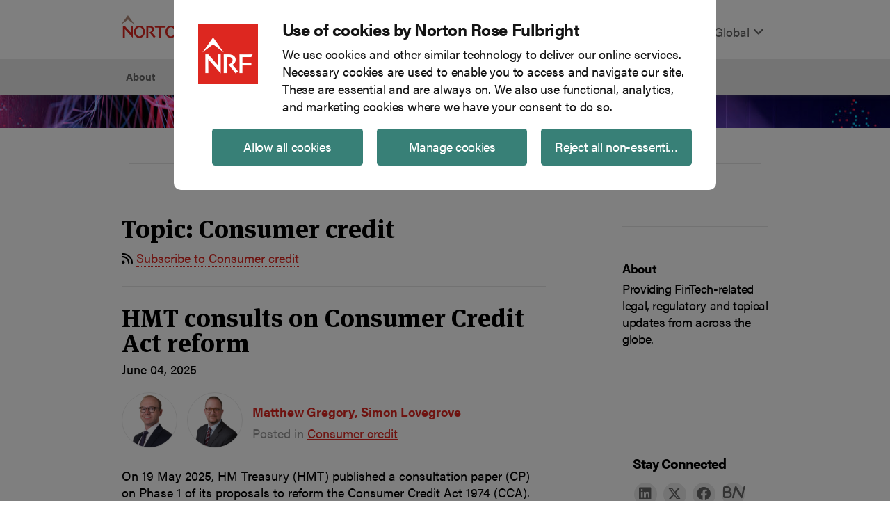

--- FILE ---
content_type: text/html; charset=utf-8
request_url: https://www.nortonrosefulbright.com/en/inside-fintech/blog/consumer-credit
body_size: 16136
content:



<!DOCTYPE html>
<html lang="en">
<head>
    <meta charset="UTF-8">
    <meta name="viewport" content="width=device-width, initial-scale=1, shrink-to-fit=no">
    
<!-- BEGIN NOINDEX -->
<script id="Cookiebot" src="https://consent.cookiebot.com/uc.js" data-cbid="7c83be9c-a804-493d-807f-2af7d33cfd7b"  data-blockingmode="auto" type="text/javascript"></script>
<!-- END NOINDEX -->
    
<!-- BEGIN NOINDEX -->
<div class="nrf-rich-text">
    <script type='text/javascript' src='https://platform-api.sharethis.com/js/sharethis.js#property=6464f0471b837f0019d422f4&product=sop' async='async'></script>
</div>
<!-- END NOINDEX -->
            <!-- Google Tag Manager -->
        <script type="text/plain" data-cookieconsent="statistics">
        (function (w, d, s, l, i) {
            w[l] = w[l] || []; w[l].push(
                { 'gtm.start': new Date().getTime(), event: 'gtm.js' }
            ); var f = d.getElementsByTagName(s)[0],
                j = d.createElement(s), dl = l != 'dataLayer' ? '&l=' + l : ''; j.async = true; j.src =
                    'https://www.googletagmanager.com/gtm.js?id=' + i + dl; f.parentNode.insertBefore(j, f);
        })(window, document, 'script', 'dataLayer', 'GTM-WK6L2L');</script>
        <!-- End Google Tag Manager -->
<!-- BEGIN NOINDEX -->
<title>* | Inside FinTech | Global law firm | Norton Rose Fulbright</title>
<!-- END NOINDEX -->

    <meta name="DC.Title" content="*">
<meta name="DC.Date.Created" content="01/26/2021 13:52:22">
<meta name="DC.Date.Modified" content="06/16/2021 11:50:56">
<meta name="DC.Format" content="text/html">
<meta name="DC.Source" content="https://www.nortonrosefulbright.com/en/inside-fintech/blog/,-w-,">
<meta name="DC.Language" content="en">
<meta http-equiv="content-language" content="en">


<meta name="description" content="">

<meta name="referrer" content="no-referrer-when-downgrade">
<link rel="canonical" href="https://www.nortonrosefulbright.com/en/inside-fintech/blog/,-w-," />
<link rel="alternate" hreflang="x-default" href="https://www.nortonrosefulbright.com/en/inside-fintech/blog/,-w-," />
    <link rel="alternate" hreflang="en" href="https://www.nortonrosefulbright.com/en/inside-fintech/blog/,-w-," />

    <meta property="og:title" content="*">

<meta property="og:type" content="article">
<meta property="og:url" content="https://www.nortonrosefulbright.com/en/inside-fintech/blog/,-w-,">
<meta property="og:image" content="">
<meta property="og:description" content="">

    <script>!function (r) { var i = document.createElement("img"); i.setAttribute("src", "//engage.nortonrosefulbright.com/tracker.gif?referer=" + encodeURIComponent(r)) }(document.referrer);</script>

    
    <meta http-equiv="X-UA-Compatible" content="IE=edge">
    <link rel="stylesheet" href="//use.typekit.net/edl3fyg.css" />
    <link rel="stylesheet" href="/styles/styles.css?v=0.1.0-origin-master.1+8351.Branch.origin/master.Sha.135240b2485e7a6b6b217624d751771c3968debe" media="screen" />
    <link rel="stylesheet" href="/styles/styles.css?v=0.1.0-origin-master.1+8351.Branch.origin/master.Sha.135240b2485e7a6b6b217624d751771c3968debe" media="print" />
    <link rel="icon" type="image/x-icon" href="/favicon-nrfweb.ico" sizes="16x16 24x24 32x32 48x48" />
    <link rel="stylesheet" href="https://cdnjs.cloudflare.com/ajax/libs/font-awesome/6.4.2/css/all.min.css" integrity="sha512-z3gLpd7yknf1YoNbCzqRKc4qyor8gaKU1qmn+CShxbuBusANI9QpRohGBreCFkKxLhei6S9CQXFEbbKuqLg0DA==" crossorigin="anonymous" referrerpolicy="no-referrer" />
    <script src="https://ajax.googleapis.com/ajax/libs/jquery/3.6.3/jquery.min.js"></script>
    <meta name="nrf-mac" content="NRFPRDCD1" />
</head>
<body>
    <!-- BEGIN NOINDEX -->
    <a href="#content" class="sr-only sr-only-focusable hidden-xl-down hidden-xs-up">Skip to main content</a>
    <!-- END NOINDEX -->
    

    <!-- Google Tag Manager (noscript) -->
    <noscript>
        <iframe data-cookieconsent="statistics" data-cookieblock-src="https://www.googletagmanager.com/ns.html?id=GTM-WK6L2L"
                height="0" width="0" style="display:none;visibility:hidden"></iframe>
    </noscript>
    <!-- End Google Tag Manager (noscript) -->

    <script>
    window.dataLayer = window.dataLayer || [];
    window.dataLayer.push({
        'event': 'Breadcrumb',
        'pageRegion': 'Global',
        'pageLanguage': 'English',
        'pageCategory': 'Undefined',
        'pageContent': '/*/',
        'breadCrumb': 'Home/Inside FinTech/Blog/*'

    });
        window.dataLayer.push({
        'event': 'pageview',
        'siteSection': 'Undefined',
        'breadCrumb': 'Home/Inside FinTech/Blog/*',
        'pagePath': '/*/'

    });

    
</script>

    
    <header class="nrf-global-header fixed-top">
        <!-- BEGIN NOINDEX -->


<nav class="nrf-header">
    <div class="navbar navbar-expand-lg navbar-light p-0 container full">
        <a class="navbar-brand p-3 mb-2" href="https://www.nortonrosefulbright.com/en/"><img src="https://www.nortonrosefulbright.com/-/media/nrf/modules/header/logo.svg?iar=0&amp;revision=9457b274-88a1-464c-b861-61d519df49c5,5248331205337387904&amp;hash=874D231970B1E4FE87E1B5EFF6CDB1BA" alt="Norton Rose Fulbright logo" role="img" /></a>
        <button class="navbar-toggler ml-auto " id="nrf-search-toggler" type="button" data-toggle="" data-target="#main-menu" aria-controls="main-menu" aria-expanded="false" aria-label="Toggle search">
            <span class="fa-solid fa-magnifying-glass" aria-hidden="true"></span>
        </button>
        <button class="navbar-toggler mr-auto" id="nrf-megamenu-toggler" type="button" data-target="#nrf-menu" aria-controls="nrf-menu" aria-expanded="false" aria-label="Toggle navigation">
            <span class="fas fa-bars" aria-hidden="true"></span>
        </button>
        <div class="collapse navbar-collapse" id="main-menu">
            <ul class="navbar-nav ml-auto pt-4">
                <li class="nav-item">
                    <div>
    
    

        <div id="_37ECEC91-1A6E-47B5-A2AD-4909F61173DE"
                             data-search-interface-id='coveoC606340E'
>
            
<div class='coveo-search-section'>
    



<script>
    document.addEventListener("CoveoSearchEndpointInitialized", function() {
        var searchboxElement = document.getElementById("_185F67BF-1D73-4AEE-9564-FDE5B0EB24D9");
        searchboxElement.addEventListener("CoveoComponentInitialized", function() {
            CoveoForSitecore.initSearchboxIfStandalone(searchboxElement, "https://www.nortonrosefulbright.com/en/site-search");
        });
    })
</script>    <div id="_185F67BF-1D73-4AEE-9564-FDE5B0EB24D9_container" class="coveo-for-sitecore-search-box-container"
                     data-prebind-maximum-age='currentMaximumAge'
>
        <div id="_185F67BF-1D73-4AEE-9564-FDE5B0EB24D9"
             class="CoveoSearchbox"
                             data-enable-omnibox='true'
                 data-prebind-maximum-age='currentMaximumAge'
                 data-placeholder='Search'
                 data-height='33'
                 data-clear-filters-on-new-query='false'
>
            
            
<script type="text/javascript">
    document.addEventListener("CoveoSearchEndpointInitialized", function() {
        var componentId = "_185F67BF-1D73-4AEE-9564-FDE5B0EB24D9";
        var componentElement = document.getElementById(componentId);

        function showError(error) {
                console.error(error);
        }

        function areCoveoResourcesIncluded() {
            return typeof (Coveo) !== "undefined";
        }

        if (areCoveoResourcesIncluded()) {
            var event = document.createEvent("CustomEvent");
            event.initEvent("CoveoComponentInitialized", false, true);
            
            setTimeout(function() {
                componentElement.dispatchEvent(event);
            }, 0);
        } else {
            componentElement.classList.add("invalid");
            showError("The Coveo Resources component must be included in this page.");
        }
    });
</script>
            <div class="CoveoForSitecoreBindWithUserContext"></div>
            <div class="CoveoForSitecoreExpressions"></div>
            <div class="CoveoForSitecoreConfigureSearchHub" data-sc-search-hub="site search"></div>
        </div>
        
    </div>

</div>
        </div>
</div>

    <script type="text/javascript">
        document.addEventListener("CoveoSearchEndpointInitialized", function() {
            var externalComponentsSection = document.getElementById("_37ECEC91-1A6E-47B5-A2AD-4909F61173DE");
                 CoveoForSitecore.initExternalComponentsSection(externalComponentsSection);
        });
    </script>

                </li>
                    <li class="nav-item">
        <a href="#nrf-region" class="nav-link light" aria-label="Display Regions Modal" data-target="#nrf-region" data-toggle="modal">
            Global
            <span class="fas fa-angle-down" aria-hidden="true"></span>
        </a>
    </li>
            </ul>
        </div>
    </div>
    <div class="nrf-menuwrapper main-menu container " id="nrf-menu">
        <ul class="nrf-menu nrf-menu-toggle">
            <!-- BEGIN NOINDEX -->

<li class="nrf-4-col">
    <a data-target="#" href="https://www.nortonrosefulbright.com/en/about/our-firm" onclick="dataLayer.push({ 'event': 'navClicks', 'clickText': 'About','clickTarget': 'About/About','gtm.elementText': 'About','gtm.elementTarget': 'About/About' });" aria-haspopup="true" role="button" aria-expanded="false">About</a>
        <ul class="nrf-submenu nrf-submenu-dropdown">
            

<li class="nrf-col-1">
<a id="Our firm" href="https://www.nortonrosefulbright.com/en/about/our-firm" onclick="dataLayer.push({ 'event': 'navClicks', 'clickText': 'About','clickTarget': 'About/Our firm','gtm.elementText': 'About','gtm.elementTarget': 'About/Our firm' });">Our firm</a>        <ul class="nrf-submenu">
            <li class="col">

    <a href="https://www.nortonrosefulbright.com/en/about/our-firm/clients" onclick="dataLayer.push({ 'event': 'navClicks', 'clickText': 'About','clickTarget': 'About/Clients','gtm.elementText': 'About','gtm.elementTarget': 'About/Clients' });">Clients</a>
</li><li class="col">

    <a href="https://www.nortonrosefulbright.com/en/global-coverage" onclick="dataLayer.push({ 'event': 'navClicks', 'clickText': 'About','clickTarget': 'About/Global coverage','gtm.elementText': 'About','gtm.elementTarget': 'About/Global coverage' });">Global coverage</a>
</li><li class="col">

    <a href="https://www.nortonrosefulbright.com/en/about/our-firm/vision-culture-and-people" onclick="dataLayer.push({ 'event': 'navClicks', 'clickText': 'About','clickTarget': 'About/Vision culture and people','gtm.elementText': 'About','gtm.elementTarget': 'About/Vision culture and people' });">Vision, culture and people</a>
</li><li class="col">

    <a href="https://www.nortonrosefulbright.com/en/about/our-firm/norton-rose-fulbright-governance-structure" onclick="dataLayer.push({ 'event': 'navClicks', 'clickText': 'About','clickTarget': 'About/Governance structure','gtm.elementText': 'About','gtm.elementTarget': 'About/Governance structure' });">Governance structure</a>
</li><li class="col">

    <a href="https://www.nortonrosefulbright.com/en/about/our-firm/risk-management" onclick="dataLayer.push({ 'event': 'navClicks', 'clickText': 'About','clickTarget': 'About/Risk management','gtm.elementText': 'About','gtm.elementTarget': 'About/Risk management' });">Risk management</a>
</li><li class="col">

    <a href="https://www.nortonrosefulbright.com/en/nrf-transform" onclick="dataLayer.push({ 'event': 'navClicks', 'clickText': 'About','clickTarget': 'About/NRF Transform','gtm.elementText': 'About','gtm.elementTarget': 'About/NRF Transform' });">NRF Transform</a>
</li><li class="col">

    <a href="https://www.nortonrosefulbright.com/en/about/our-firm/alumni-community" onclick="dataLayer.push({ 'event': 'navClicks', 'clickText': 'About','clickTarget': 'About/Alumni','gtm.elementText': 'About','gtm.elementTarget': 'About/Alumni' });">Alumni</a>
</li>
        </ul>
</li>



<li class="nrf-col-2">
<a id="Diversity and inclusion" href="https://www.nortonrosefulbright.com/en/about/diversity-equity-and-inclusion" onclick="dataLayer.push({ 'event': 'navClicks', 'clickText': 'About','clickTarget': 'About/Diversity and inclusion','gtm.elementText': 'About','gtm.elementTarget': 'About/Diversity and inclusion' });">Diversity, Equity &amp; Inclusion</a>        <ul class="nrf-submenu">
            <li class="col">

    <a href="https://www.nortonrosefulbright.com/en/about/diversity-equity-and-inclusion/goals-and-priorities" onclick="dataLayer.push({ 'event': 'navClicks', 'clickText': 'About','clickTarget': 'About/Strategy goals and priorities','gtm.elementText': 'About','gtm.elementTarget': 'About/Strategy goals and priorities' });">Strategy, goals and priorities</a>
</li><li class="col">

    <a href="https://www.nortonrosefulbright.com/en/about/diversity-equity-and-inclusion/governance" onclick="dataLayer.push({ 'event': 'navClicks', 'clickText': 'About','clickTarget': 'About/Governance','gtm.elementText': 'About','gtm.elementTarget': 'About/Governance' });">Governance and policy</a>
</li><li class="col">

    <a href="https://www.nortonrosefulbright.com/en/about/diversity-equity-and-inclusion/resource-groups" onclick="dataLayer.push({ 'event': 'navClicks', 'clickText': 'About','clickTarget': 'About/Resource groups','gtm.elementText': 'About','gtm.elementTarget': 'About/Resource groups' });">Resource groups</a>
</li>
        </ul>
</li>



<li class="nrf-col-3">
<a id="Responsible business" href="https://www.nortonrosefulbright.com/en/about/responsible-business" onclick="dataLayer.push({ 'event': 'navClicks', 'clickText': 'About','clickTarget': 'About/Responsible business','gtm.elementText': 'About','gtm.elementTarget': 'About/Responsible business' });">Responsible business</a>        <ul class="nrf-submenu">
            <li class="col">

    <a href="https://www.nortonrosefulbright.com/en/about/responsible-business/volunteering" onclick="dataLayer.push({ 'event': 'navClicks', 'clickText': 'About','clickTarget': 'About/Volunteering','gtm.elementText': 'About','gtm.elementTarget': 'About/Volunteering' });">Volunteering</a>
</li><li class="col">

    <a href="https://www.nortonrosefulbright.com/en/about/responsible-business/fundraising" onclick="dataLayer.push({ 'event': 'navClicks', 'clickText': 'About','clickTarget': 'About/Fundraising','gtm.elementText': 'About','gtm.elementTarget': 'About/Fundraising' });">Fundraising</a>
</li><li class="col">

    <a href="https://www.nortonrosefulbright.com/en/about/responsible-business/sustainable-practice" onclick="dataLayer.push({ 'event': 'navClicks', 'clickText': 'About','clickTarget': 'About/Sustainable practice','gtm.elementText': 'About','gtm.elementTarget': 'About/Sustainable practice' });">Sustainable practice</a>
</li><li class="col">

    <a href="https://www.nortonrosefulbright.com/en/about/responsible-business/global-charitable-initiatives" onclick="dataLayer.push({ 'event': 'navClicks', 'clickText': 'About','clickTarget': 'About/Global charitable initiatives','gtm.elementText': 'About','gtm.elementTarget': 'About/Global charitable initiatives' });">Global charitable initiatives</a>
</li><li class="col">

    <a href="https://www.nortonrosefulbright.com/en/about/responsible-business/responsible-use-of-ai" onclick="dataLayer.push({ 'event': 'navClicks', 'clickText': 'About','clickTarget': 'About/Responsible use of AI','gtm.elementText': 'About','gtm.elementTarget': 'About/Responsible use of AI' });">Responsible use of AI</a>
</li>
        </ul>
</li>




        </ul>
</li>

<li><a href="https://www.nortonrosefulbright.com/en/people" onclick="dataLayer.push({ 'event': 'navClicks', 'clickText': 'People','clickTarget': 'People/People','gtm.elementText': 'People','gtm.elementTarget': 'People/People' });">People</a></li>

<li class="nrf-4-col">
    <a data-target="#" href="https://www.nortonrosefulbright.com/en/services" onclick="dataLayer.push({ 'event': 'navClicks', 'clickText': 'Services','clickTarget': 'Services/Services','gtm.elementText': 'Services','gtm.elementTarget': 'Services/Services' });" aria-haspopup="true" role="button" class="service-page-parent" aria-expanded="false">Services</a>
        <ul class="nrf-submenu nrf-submenu-dropdown-multicolumn">
                <div class="nrf-submenu-column nrf-menu-right-border">

<li class="nrf-menu-right-border" ><a id="Services A-Z" href="https://www.nortonrosefulbright.com/en/services#az-list-of-services" onclick="dataLayer.push({ 'event': 'navClicks', 'clickText': 'Services','clickTarget': 'Services/Services A-Z','gtm.elementText': 'Services','gtm.elementTarget': 'Services/Services A-Z' });">Services A-Z</a></li>

<li class="nrf-menu-right-border">
<a id="Key industries" href="https://www.nortonrosefulbright.com/en/services#key-industries" onclick="dataLayer.push({ 'event': 'navClicks', 'clickText': 'Services','clickTarget': 'Services/Key industries','gtm.elementText': 'Services','gtm.elementTarget': 'Services/Key industries' });">Key industries</a>        <ul class="nrf-submenu">
            <li class="col">

    <a href="https://www.nortonrosefulbright.com/en/services/e4b65f79/consumer-markets" onclick="dataLayer.push({ 'event': 'navClicks', 'clickText': 'Services','clickTarget': 'Services/Consumer markets','gtm.elementText': 'Services','gtm.elementTarget': 'Services/Consumer markets' });">Consumer markets</a>
</li><li class="col">

    <a href="https://www.nortonrosefulbright.com/en/services/45288f14/energy-infrastructure-and-resources" onclick="dataLayer.push({ 'event': 'navClicks', 'clickText': 'Services','clickTarget': 'Services/Energy infrastructure and resources','gtm.elementText': 'Services','gtm.elementTarget': 'Services/Energy infrastructure and resources' });">Energy, infrastructure and resources</a>
</li><li class="col">

    <a href="https://www.nortonrosefulbright.com/en/services/8dc7c9c1/financial-institutions" onclick="dataLayer.push({ 'event': 'navClicks', 'clickText': 'Services','clickTarget': 'Services/Financial institutions','gtm.elementText': 'Services','gtm.elementTarget': 'Services/Financial institutions' });">Financial institutions</a>
</li><li class="col">

    <a href="https://www.nortonrosefulbright.com/en/services/3d0c7cae/life-sciences-and-healthcare" onclick="dataLayer.push({ 'event': 'navClicks', 'clickText': 'Services','clickTarget': 'Services/Life sciences and healthcare','gtm.elementText': 'Services','gtm.elementTarget': 'Services/Life sciences and healthcare' });">Life sciences and healthcare</a>
</li><li class="col">

    <a href="https://www.nortonrosefulbright.com/en/services/6ba18aea/technology" onclick="dataLayer.push({ 'event': 'navClicks', 'clickText': 'Services','clickTarget': 'Services/Technology','gtm.elementText': 'Services','gtm.elementTarget': 'Services/Technology' });">Technology</a>
</li><li class="col">

    <a href="https://www.nortonrosefulbright.com/en/services/81ca80e5/transport" onclick="dataLayer.push({ 'event': 'navClicks', 'clickText': 'Services','clickTarget': 'Services/Transport','gtm.elementText': 'Services','gtm.elementTarget': 'Services/Transport' });">Transport</a>
</li>
        </ul>
</li>    </div>


    <div class="nrf-submenu-column head nrf-menu-right-border">


<li>
<a id="Practices" href="https://www.nortonrosefulbright.com/en/services#practice-areas" onclick="dataLayer.push({ 'event': 'navClicks', 'clickText': 'Services','clickTarget': 'Services/Practices','gtm.elementText': 'Services','gtm.elementTarget': 'Services/Practices' });">Practices</a>                <ul class="nrf-submenu">
                    <li class="col">

    <a href="https://www.nortonrosefulbright.com/en/services/24ba38a6/antitrust-and-competition" onclick="dataLayer.push({ 'event': 'navClicks', 'clickText': 'Services','clickTarget': 'Services/Antitrust and competition','gtm.elementText': 'Services','gtm.elementTarget': 'Services/Antitrust and competition' });">Antitrust and competition</a>
</li><li class="col">

    <a href="https://www.nortonrosefulbright.com/en/services/9dec4533/climate-change-and-sustainability" onclick="dataLayer.push({ 'event': 'navClicks', 'clickText': 'Services','clickTarget': 'Services/Climate change and sustainability','gtm.elementText': 'Services','gtm.elementTarget': 'Services/Climate change and sustainability' });">Climate change and sustainability</a>
</li><li class="col">

    <a title="Cybersecurity and data privacy" href="https://www.nortonrosefulbright.com/en/services/172fd60c/cybersecurity-and-data-privacy" onclick="dataLayer.push({ 'event': 'navClicks', 'clickText': 'Services','clickTarget': 'Services/Cybersecurity and data privacy','gtm.elementText': 'Services','gtm.elementTarget': 'Services/Cybersecurity and data privacy' });">Cybersecurity and data privacy</a>
</li><li class="col">

    <a href="https://www.nortonrosefulbright.com/en/services/6165a991/energy" onclick="dataLayer.push({ 'event': 'navClicks', 'clickText': 'Services','clickTarget': 'Services/Energy','gtm.elementText': 'Services','gtm.elementTarget': 'Services/Energy' });">Energy</a>
</li><li class="col">

    <a href="https://www.nortonrosefulbright.com/en/services/0814651c/financial-services-and-regulation" onclick="dataLayer.push({ 'event': 'navClicks', 'clickText': 'Services','clickTarget': 'Services/Financial services and regulation','gtm.elementText': 'Services','gtm.elementTarget': 'Services/Financial services and regulation' });">Financial services and regulation</a>
</li><li class="col">

    <a href="https://www.nortonrosefulbright.com/en/services/3f9af3de/litigation-and-disputes" onclick="dataLayer.push({ 'event': 'navClicks', 'clickText': 'Services','clickTarget': 'Services/Litigation and disputes','gtm.elementText': 'Services','gtm.elementTarget': 'Services/Litigation and disputes' });">Litigation and disputes</a>
</li><li class="col">

    <a href="https://www.nortonrosefulbright.com/en/services/bff2af23/real-estate" onclick="dataLayer.push({ 'event': 'navClicks', 'clickText': 'Services','clickTarget': 'Services/Real estate','gtm.elementText': 'Services','gtm.elementTarget': 'Services/Real estate' });">Real estate</a>
</li><li class="col">

    <a href="https://www.nortonrosefulbright.com/en/services/d75697d4/restructuring" onclick="dataLayer.push({ 'event': 'navClicks', 'clickText': 'Services','clickTarget': 'Services/Restructuring','gtm.elementText': 'Services','gtm.elementTarget': 'Services/Restructuring' });">Restructuring</a>
</li><li class="col">

    <a href="https://www.nortonrosefulbright.com/en/services/17cc763c/tax" onclick="dataLayer.push({ 'event': 'navClicks', 'clickText': 'Services','clickTarget': 'Services/Tax','gtm.elementText': 'Services','gtm.elementTarget': 'Services/Tax' });">Tax</a>
</li>
                </ul>
</li>    </div>


    <div class="nrf-submenu-column tail nrf-menu-right-border">


<li>
                <ul class="nrf-submenu tail">
                    <li class="col">

    <a href="https://www.nortonrosefulbright.com/en/services/941505c2/banking-and-finance" onclick="dataLayer.push({ 'event': 'navClicks', 'clickText': 'Services','clickTarget': 'Services/Banking and finance','gtm.elementText': 'Services','gtm.elementTarget': 'Services/Banking and finance' });">Banking and finance</a>
</li><li class="col">

    <a href="https://www.nortonrosefulbright.com/en/services/03ce6511/corporate-m-and-a-and-securities" onclick="dataLayer.push({ 'event': 'navClicks', 'clickText': 'Services','clickTarget': 'Services/Corporate M and A and securities','gtm.elementText': 'Services','gtm.elementTarget': 'Services/Corporate M and A and securities' });">Corporate, M&amp;A and securities</a>
</li><li class="col">

    <a href="https://www.nortonrosefulbright.com/en/services/64d68fbc/employment-and-labor" onclick="dataLayer.push({ 'event': 'navClicks', 'clickText': 'Services','clickTarget': 'Services/Employment labor','gtm.elementText': 'Services','gtm.elementTarget': 'Services/Employment labor' });">Employment and labor</a>
</li><li class="col">

    <a href="https://www.nortonrosefulbright.com/en/services/203f40d1/environmental-social-and-governance-esg" onclick="dataLayer.push({ 'event': 'navClicks', 'clickText': 'Services','clickTarget': 'Services/Environmental social and governance ESG','gtm.elementText': 'Services','gtm.elementTarget': 'Services/Environmental social and governance ESG' });">Environmental, social and governance (ESG)</a>
</li><li class="col">

    <a href="https://www.nortonrosefulbright.com/en/services/332010de/intellectual-property" onclick="dataLayer.push({ 'event': 'navClicks', 'clickText': 'Services','clickTarget': 'Services/Intellectual property','gtm.elementText': 'Services','gtm.elementTarget': 'Services/Intellectual property' });">Intellectual property</a>
</li><li class="col">

    <a href="https://www.nortonrosefulbright.com/en/services/f1f5d601/projects" onclick="dataLayer.push({ 'event': 'navClicks', 'clickText': 'Services','clickTarget': 'Services/Projects','gtm.elementText': 'Services','gtm.elementTarget': 'Services/Projects' });">Projects</a>
</li><li class="col">

    <a href="https://www.nortonrosefulbright.com/en/services/b9c19874/regulation-and-investigations" onclick="dataLayer.push({ 'event': 'navClicks', 'clickText': 'Services','clickTarget': 'Services/Regulation and investigations','gtm.elementText': 'Services','gtm.elementTarget': 'Services/Regulation and investigations' });">Regulation and investigations</a>
</li><li class="col">

    <a href="https://www.nortonrosefulbright.com/en/services/f8ff59df/risk-advisory" onclick="dataLayer.push({ 'event': 'navClicks', 'clickText': 'Services','clickTarget': 'Services/Risk advisory','gtm.elementText': 'Services','gtm.elementTarget': 'Services/Risk advisory' });">Risk advisory</a>
</li>
                </ul>
</li>    </div>


    <div class="nrf-submenu-column ">

<li class="nrf-menu-right-border" ><a id="NRF Transform" href="https://www.nortonrosefulbright.com/en/nrf-transform" onclick="dataLayer.push({ 'event': 'navClicks', 'clickText': 'Services','clickTarget': 'Services/NRF Transform','gtm.elementText': 'Services','gtm.elementTarget': 'Services/NRF Transform' });">NRF Transform</a></li>

    <li class="nrf-menuitem-featured ">
            <figure>
                <img src="https://www.nortonrosefulbright.com/-/media/images/nrf/nrf-transform/nrf-transform_icon.jpg?h=123&amp;iar=0&amp;w=220&amp;revision=9744dddf-601e-4731-855f-92487bd325ed,5249371279737387904&amp;hash=5295BCFFBC735534BB1245646E75C97F" class="featured-img" alt="Transform image" width="220" height="123" />
            </figure>



<a class="featured-a" href="https://www.nortonrosefulbright.com/en/nrf-transform">Find out more</a>    </li>
    </div>



        </ul>
</li>
<li class="nrf-4-col">
    <a data-target="#" href="https://www.nortonrosefulbright.com/en/knowledge" onclick="dataLayer.push({ 'event': 'navClicks', 'clickText': 'Insights','clickTarget': 'Insights/Knowledge','gtm.elementText': 'Insights','gtm.elementTarget': 'Insights/Knowledge' });" aria-haspopup="true" role="button" aria-expanded="false">Insights</a>
        <ul class="nrf-submenu nrf-submenu-dropdown">
            
<li class="nrf-col-1" ><a id="Publications" href="https://www.nortonrosefulbright.com/en/knowledge/publications" onclick="dataLayer.push({ 'event': 'navClicks', 'clickText': 'Insights','clickTarget': 'Insights/Publications','gtm.elementText': 'Insights','gtm.elementTarget': 'Insights/Publications' });">Publications</a></li>
<li class="nrf-col-1" ><a id="Podcasts" href="https://www.nortonrosefulbright.com/en/knowledge/podcasts" onclick="dataLayer.push({ 'event': 'navClicks', 'clickText': 'Insights','clickTarget': 'Insights/Podcasts','gtm.elementText': 'Insights','gtm.elementTarget': 'Insights/Podcasts' });">Podcasts</a></li>
<li class="nrf-col-1" ><a id="Blogs" href="https://www.nortonrosefulbright.com/en/knowledge/blogs" onclick="dataLayer.push({ 'event': 'navClicks', 'clickText': 'Insights','clickTarget': 'Insights/Blogs','gtm.elementText': 'Insights','gtm.elementTarget': 'Insights/Blogs' });">Blogs</a></li>


<li class="nrf-col-2" ><a id="Webinars" href="https://www.nortonrosefulbright.com/en/knowledge/webinars-and-events" onclick="dataLayer.push({ 'event': 'navClicks', 'clickText': 'Insights','clickTarget': 'Insights/Webinars','gtm.elementText': 'Insights','gtm.elementTarget': 'Insights/Webinars' });">Webinars and events</a></li>
<li class="nrf-col-2" ><a id="Video" href="https://www.nortonrosefulbright.com/en/knowledge/video" onclick="dataLayer.push({ 'event': 'navClicks', 'clickText': 'Insights','clickTarget': 'Insights/Video','gtm.elementText': 'Insights','gtm.elementTarget': 'Insights/Video' });">Videos</a></li>


<li class="nrf-col-3" ><a id="Professional development" href="https://www.nortonrosefulbright.com/en/knowledge/professional-development" onclick="dataLayer.push({ 'event': 'navClicks', 'clickText': 'Insights','clickTarget': 'Insights/Professional development','gtm.elementText': 'Insights','gtm.elementTarget': 'Insights/Professional development' });" title="Professional development">Professional development</a></li>
<li class="nrf-col-3" ><a id="Resources and tools" href="https://www.nortonrosefulbright.com/en/knowledge/resources-and-tools" onclick="dataLayer.push({ 'event': 'navClicks', 'clickText': 'Insights','clickTarget': 'Insights/Resources and tools','gtm.elementText': 'Insights','gtm.elementTarget': 'Insights/Resources and tools' });">Resources and tools</a></li>



    <li class="nrf-menuitem-featured nrf-col-4">
            <figure>
                <img src="https://www.nortonrosefulbright.com/-/media/images/nrf/hero/green-geometric-abstract.jpg?h=112&amp;iar=0&amp;w=200&amp;revision=45897070-77dd-43e7-9f33-a95b6ea7ef31,5248855487017387904&amp;hash=F74FD722409A5DB1930CEECEA87EE80E" class="featured-img" alt="Green geometric abstract" width="200" height="112" />
            </figure>



    </li>


<li class="nrf-col-4">
<a id="Trending topics" href="https://www.nortonrosefulbright.com/en/trending-topics" onclick="dataLayer.push({ 'event': 'navClicks', 'clickText': 'Insights','clickTarget': 'Insights/Trending topics','gtm.elementText': 'Insights','gtm.elementTarget': 'Insights/Trending topics' });">Trending topics</a>        <ul class="nrf-submenu">
            <li class="col">

    <a href="https://www.nortonrosefulbright.com/en/trending-topics/ai" onclick="dataLayer.push({ 'event': 'navClicks', 'clickText': 'Insights','clickTarget': 'Insights/Artificial intelligence','gtm.elementText': 'Insights','gtm.elementTarget': 'Insights/Artificial intelligence' });">Artificial intelligence</a>
</li><li class="col">

    <a href="https://www.nortonrosefulbright.com/en/trending-topics/energy-transition" onclick="dataLayer.push({ 'event': 'navClicks', 'clickText': 'Insights','clickTarget': 'Insights/Energy transition','gtm.elementText': 'Insights','gtm.elementTarget': 'Insights/Energy transition' });">Energy transition</a>
</li><li class="col">

    <a href="https://www.nortonrosefulbright.com/en/knowledge/publications/d5bb403e/navigating-international-trade-and-tariffs" onclick="dataLayer.push({ 'event': 'navClicks', 'clickText': 'Insights','clickTarget': 'Insights/International trade and tariffs','gtm.elementText': 'Insights','gtm.elementTarget': 'Insights/International trade and tariffs' });">International trade and tariffs</a>
</li>
        </ul>
</li>


        </ul>
</li>
<li class="nrf-3-col">
    <a data-target="#" href="https://www.nortonrosefulbright.com/en/site-search#sort=%40nrfpublishdate%20descending&amp;f:category=[News]" onclick="dataLayer.push({ 'event': 'navClicks', 'clickText': 'News','clickTarget': 'News/News','gtm.elementText': 'News','gtm.elementTarget': 'News/News' });" aria-haspopup="true" title="News" role="button" aria-expanded="false">News</a>
        <ul class="nrf-submenu nrf-submenu-dropdown">
            
<li class="nrf-col-1" ><a id="Press releases" href="https://www.nortonrosefulbright.com/en/site-search#sort=%40nrfpublishdate%20descending&amp;f:category=[News]&amp;f:newsType=[Press%20release]" onclick="dataLayer.push({ 'event': 'navClicks', 'clickText': 'News','clickTarget': 'News/Press releases','gtm.elementText': 'News','gtm.elementTarget': 'News/Press releases' });" title="Press releases">Press releases</a></li>


<li class="nrf-col-2" ><a id="Market recognitions" href="https://www.nortonrosefulbright.com/en/news/market-recognitions" onclick="dataLayer.push({ 'event': 'navClicks', 'clickText': 'News','clickTarget': 'News/Market recognitions','gtm.elementText': 'News','gtm.elementTarget': 'News/Market recognitions' });" title="Market recognitions">Market recognitions</a></li>


<li class="nrf-col-3" ><a id="Media information" href="https://www.nortonrosefulbright.com/en/news/media-information" onclick="dataLayer.push({ 'event': 'navClicks', 'clickText': 'News','clickTarget': 'News/Media information','gtm.elementText': 'News','gtm.elementTarget': 'News/Media information' });" title="Media contacts">Media information</a></li>


        </ul>
</li>

<li><a href="https://www.nortonrosefulbright.com/en/global-coverage" onclick="dataLayer.push({ 'event': 'navClicks', 'clickText': 'Locations','clickTarget': 'Locations/Locations','gtm.elementText': 'Locations','gtm.elementTarget': 'Locations/Locations' });">Locations</a></li>

<li class="nrf-3-col">
    <a data-target="#" href="https://www.nortonrosefulbright.com/en/careers" onclick="dataLayer.push({ 'event': 'navClicks', 'clickText': 'Careers','clickTarget': 'Careers/Careers','gtm.elementText': 'Careers','gtm.elementTarget': 'Careers/Careers' });" aria-haspopup="true" role="button" aria-expanded="false">Careers</a>
        <ul class="nrf-submenu nrf-submenu-dropdown-multicolumn">
                <div class="nrf-submenu-column nrf-menu-right-border">

<li class="nrf-menu-right-border" ><a id="Graduates and students" href="https://www.nortonrosefulbright.com/en/graduates" onclick="dataLayer.push({ 'event': 'navClicks', 'clickText': 'Careers','clickTarget': 'Careers/Graduates and students','gtm.elementText': 'Careers','gtm.elementTarget': 'Careers/Graduates and students' });">Graduates and students</a></li>    </div>


    <div class="nrf-submenu-column ">


<li>
<a id="Search current vacancies" href="https://www.nortonrosefulbright.com/en/careers" onclick="dataLayer.push({ 'event': 'navClicks', 'clickText': 'Careers','clickTarget': 'Careers/Search current vacancies','gtm.elementText': 'Careers','gtm.elementTarget': 'Careers/Search current vacancies' });">Search current vacancies</a>            <ul class="nrf-submenu"></ul>
</li>    </div>


    <div class="nrf-submenu-column ">
    </div>



        </ul>
</li><!-- END NOINDEX --><span
    class="d-none"
    id="nrf-mobile-translate"
    data-nrf-language="English"
    data-nrf-region="Global"
    data-nrf-back=" Back"
      >
    Change
</span>

        </ul>
    </div>
    <script>
        $(function () {
            var splitUrl = window.location.pathname.split('/');
            splitUrl = splitUrl.filter(_ => _);

            var azListServiceTabNavButton = document.getElementById("Services A-Z");
            var originalhref = azListServiceTabNavButton.href.split("/").filter(_ => _);

            var newHref = "/" + (splitUrl[0] != undefined ? splitUrl[0] : "en") + "/" + originalhref[originalhref.length - 1];
            azListServiceTabNavButton.href = newHref;

            var keyIndustriesTabNavButton = document.getElementById("Key industries");
            var originalhref = keyIndustriesTabNavButton.href.split("/").filter(_ => _);

            var newHref1 = "/" + (splitUrl[0] != undefined ? splitUrl[0] : "en") + "/" + originalhref[originalhref.length - 1];
            keyIndustriesTabNavButton.href = newHref1;

            var practiceAreasTabNavButton = document.getElementById("Practices");
            var originalhref = practiceAreasTabNavButton.href.split("/").filter(_ => _);

            var newHref2 = "/" + (splitUrl[0] != undefined ? splitUrl[0] : "en") + "/" + originalhref[originalhref.length - 1];
            practiceAreasTabNavButton.href = newHref2;
        });
    </script>
</nav>
<!-- END NOINDEX -->
    </header>

    
<header class="d-none d-print-block mb-4 print-logo">
    <div class="container">
        <div class="row">
            <div class="col"><img src="https://www.nortonrosefulbright.com/-/media/nrf/modules/header/logo.svg?iar=0&amp;revision=9457b274-88a1-464c-b861-61d519df49c5,5248331205337387904&amp;hash=874D231970B1E4FE87E1B5EFF6CDB1BA" alt="Norton Rose Fulbright logo" role="img" /></div>
        </div>
    </div>
</header>
    <main role="main" class="nrf-main-content">
        
        <div id="content" class="content" style="position: relative; top: -5px;">
            <!-- BEGIN NOINDEX -->
        <img class="w-100" src="https://www.nortonrosefulbright.com/-/media/images/nrf/blog/inside-fintech/digital-concept-graphs.jpg?revision=6b6ebfe6-574b-427f-aab3-a2b97d95acd7&amp;revision=5249255527307387904" alt="Digital concept of graphs">
    <div class="nrf-sub-navigation">
        <div class="nrf-sub-navigation-bar">
            <div class="container nrf-tabs-component--wrapper nrf-sub-navigation-sticky">
                <nav class="nav nav-pills nav-justified nrf-tabs-component">
<a class="nav-link text-center" href="https://www.nortonrosefulbright.com/en/inside-fintech" onclick="dataLayer.push({ 'event': 'subNavClick', 'subNavText': 'Home','clickText': 'Home', 'clickTarget': 'https://www.nortonrosefulbright.com/en/inside-fintech' });">Home</a><a class="nav-link text-center active" href="https://www.nortonrosefulbright.com/en/inside-fintech/blog" onclick="dataLayer.push({ 'event': 'subNavClick', 'subNavText': 'test','clickText': 'test', 'clickTarget': 'https://www.nortonrosefulbright.com/en/inside-fintech/blog' });">Blog</a><a class="nav-link text-center" href="https://www.nortonrosefulbright.com/en/inside-fintech/podcast" onclick="dataLayer.push({ 'event': 'subNavClick', 'subNavText': 'Podcast','clickText': 'Podcast', 'clickTarget': 'https://www.nortonrosefulbright.com/en/inside-fintech/podcast' });">Podcast</a>                </nav>
            </div>
        </div>
    </div>
    <!-- menu -->
    <ul id="nrf-mobile-menu">
                        <li class="nrf-mobile-menuitem">
                    <a href="https://www.nortonrosefulbright.com/en/inside-fintech">Home</a>
                </li>
                <li class="nrf-mobile-menuitem">
                    <a href="https://www.nortonrosefulbright.com/en/inside-fintech/blog">Blog</a>
                </li>
                <li class="nrf-mobile-menuitem">
                    <a href="https://www.nortonrosefulbright.com/en/inside-fintech/podcast">Podcast</a>
                </li>

    </ul>



<style>
    @media screen and (max-width:992px) {
        .nrf-menu li:not(.nrf-mobile-menuitem) {
            display: none!important;
        }
    }

    @media screen and (min-width: 992px) {
        .nrf-sub-navigation .nav {
            padding-left: 180px;
            padding-right: 180px;
        }
    }
    @media screen and (min-width: 1320px) {
        .nrf-sub-navigation .nav {
            padding-left: 279px;
            padding-right: 279px;
        }
    }
    @media screen and (min-width: 1600px) {
        .nrf-sub-navigation .nav {
            padding-left: 306px;
            padding-right: 306px;
        }
    }

    @media screen and (min-width: 992px) {
        .subnav-search-icon {
            background-image:;
        }

        .nrf-sub-navigation {
            margin-top:;
            margin-bottom:;
        }

        .nrf-sub-navigation {
            background:  ;
        }

        .nrf-sub-navigation .nav-pills {
            border-bottom-color: ;
        }

        .nrf-sub-navigation .nav-pills > .nav-link {
            font-size:;
            color:  ;
        }

        .nrf-sub-navigation .nav-pills > .nav-link.active {
            color: ;
            background-color: ;
            border-bottom-color: ;
        }

        .nrf-sub-navigation .nav-pills > .nav-link:hover {
            color: ;
            background-color:;
            border-bottom-color: ;
        }


        
            .nrf-sub-navigation.sticky,
            .nrf-sub-navigation.sticky:after {
                background: #e3e3e3;
            }

        .nrf-sub-navigation.sticky .nav-pills {
            border-bottom-color: ;
        }

        .nrf-sub-navigation.sticky .nav-pills > .nav-link {
            font-size:;
            color: ;
        }

            .nrf-sub-navigation.sticky .nav-pills > .nav-link.active {
                color:;
                background-color: ;
                border-bottom-color:;
            }

            .nrf-sub-navigation.sticky .nav-pills > .nav-link:hover {
               color: ;
               background-color:;
               border-bottom-color: ;
            }
    }
</style>

<script>
    var subnav = {
        offset: 0, // offset should be equal to padding-top
        scrolling: false,
        evaluate: () => {
            var header = document.getElementsByClassName('nrf-global-header')[0];
            var headerHeight = header.offsetHeight;
            var nav = document.getElementsByClassName('nrf-sub-navigation')[0];
            var navPosition = nav.getBoundingClientRect().top;

            if (navPosition + subnav.offset < headerHeight) {
                header.style.top = (navPosition - headerHeight + subnav.offset) + 'px';
            } else {
                header.style.top = '0';
            }

            if (navPosition === 0) {
                nav.classList.add('sticky');
            } else {
                nav.classList.remove('sticky');
            }

        }
    }

    setInterval(() => {
        if (subnav.scrolling) {
            subnav.scrolling = false;
            subnav.evaluate();
        }
    }, 30);

    window.addEventListener('scroll',
        (event) => {
            subnav.scrolling = true;
        });
    window.addEventListener('resize',
        (event) => {
            subnav.scrolling = true;
        });
    window.addEventListener('load',
        (event) => {
            subnav.scrolling = true;

            var rootNode = document.getElementsByClassName('nrf-menu')[0];
            var children = [...document.getElementById('nrf-mobile-menu').children];
            children.forEach(c => rootNode.appendChild(c));
        });
</script>
<!-- END NOINDEX --><div class="container my-5 two-columns-container">
    <div class="row">
        <div class="col-12 col-md-8">
            
<header class="nrf-spot">
    <div class="row">
        <div class="col-md-8 col-sm-12 mt-3">
            <h1>Topic: Consumer credit</h1>
                <span class="fas fa-rss"></span>&nbsp;<a class="font-weight-normal nrf-title-link" href="https://www.nortonrosefulbright.com/en/inside-fintech/blog/rss/consumer-credit">Subscribe to  Consumer credit</a>
            
        </div>
    </div>
</header><div class="row">
    <div class="col">
        <hr />
    </div>
</div>

<section class="nrf-form nrf-filters "
         data-collapse="stack"
         data-next-page-endpoint="/api/bloglist"
         data-is-category-filter="True"
         data-is-tag-filter="False"
         data-datasource-id="08fdf102-0539-4480-9005-bd151bdc879f"
         data-init-on-load="false"
         data-has-next-page="True"
         data-dropzone-selector=".dropzone"
         data-current-page="1"
         data-params="blogIdentifier=consumer-credit"
         data-results-per-page="1"
         data-current-item="{EC036597-1638-4667-A62D-CC075D1BE9BA}">
    <div class="dropzone">
        
        <div class="nrf-blog-article__item">
            <a href="https://www.nortonrosefulbright.com/en/inside-fintech/blog/2025/06/hmt-consults-on-consumer-credit-act-reform">
                <h3 class="nrf-main-quote">
                    HMT consults on Consumer Credit Act reform
                </h3>
            </a>
            <p>June 04, 2025</p>
            <div class="nrf-authors row align-items-center m-0 mb-4">
                <div class="nrf-authors__images flex-start p-0">
                                    <a href="https://www.nortonrosefulbright.com/en/people/122047" target="">

                                            <img class="nrf-contact-img nrf-authors__img mr-3 my-2" alt='Matthew Gregory' src=https://www.nortonrosefulbright.com/-/media/images/nrf/nrfweb/cvs/uploaded/matthew-gregory150x150png.png?revision=53457f62-f1c7-4196-a628-3820e5216de0&amp;revision=5250540410807387904 />
                                    </a>
                                    <a href="https://www.nortonrosefulbright.com/en/people/121723" target="">

                                            <img class="nrf-contact-img nrf-authors__img mr-3 my-2" alt='Simon Lovegrove' src=https://www.nortonrosefulbright.com/-/media/images/nrf/nrfweb/cvs/uploaded/simon-lovegrove150x150png.png?revision=0b8db286-bcb1-4b1e-a0c3-1e18452f346e&amp;revision=5250654242867387904 />
                                    </a>
                </div>
                <div class="nrf-authors__details flex-col-center p-0 mt-2">
                    <div class="nrf-authors__details__names flex-start">
                                        <a class="font-weight-bold" href="https://www.nortonrosefulbright.com/en/people/122047" target="">Matthew Gregory</a>
                                        <a class="font-weight-bold" href="https://www.nortonrosefulbright.com/en/people/121723" target="">Simon Lovegrove</a>
                    </div>
                    <div class="nrf-authors__details__posted-in-container mt-2">
Posted in                                 <a href="https://www.nortonrosefulbright.com/en/inside-fintech/blog/consumer-credit">Consumer credit</a>
                    </div>
                </div>
            </div>
            <div data-wordlimit="0">

On 19 May 2025, HM Treasury (HMT) published a consultation paper (CP) on Phase 1 of its proposals to reform the Consumer Credit Act 1974 (CCA).            </div>
        </div>
        <hr>
        <div class="nrf-blog-article__item">
            <a href="https://www.nortonrosefulbright.com/en/inside-fintech/blog/2025/06/fca-publishes-data-flow-diagrams-for-consumer-credit-reporting">
                <h3 class="nrf-main-quote">
                    FCA publishes data flow diagrams for consumer credit reporting
                </h3>
            </a>
            <p>June 04, 2025</p>
            <div class="nrf-authors row align-items-center m-0 mb-4">
                <div class="nrf-authors__images flex-start p-0">
                                    <a href="https://www.nortonrosefulbright.com/en/people/121723" target="">

                                            <img class="nrf-contact-img nrf-authors__img mr-3 my-2" alt='Simon Lovegrove' src=https://www.nortonrosefulbright.com/-/media/images/nrf/nrfweb/cvs/uploaded/simon-lovegrove150x150png.png?revision=0b8db286-bcb1-4b1e-a0c3-1e18452f346e&amp;revision=5250654242867387904 />
                                    </a>
                </div>
                <div class="nrf-authors__details flex-col-center p-0 mt-2">
                    <div class="nrf-authors__details__names flex-start">
                                        <a class="font-weight-bold" href="https://www.nortonrosefulbright.com/en/people/121723" target="">Simon Lovegrove</a>
                    </div>
                    <div class="nrf-authors__details__posted-in-container mt-2">
Posted in                                 <a href="https://www.nortonrosefulbright.com/en/inside-fintech/blog/consumer-credit">Consumer credit</a>
                    </div>
                </div>
            </div>
            <div data-wordlimit="0">

On 20 May 2025, the Financial Conduct Authority (FCA) updated its webpage on consumer credit reporting to include information on, and links to, the CCR009 return and related data flow diagrams.            </div>
        </div>
        <hr>
        <div class="nrf-blog-article__item">
            <a href="https://www.nortonrosefulbright.com/en/inside-fintech/blog/2025/05/fca-sets-out-final-rules-for-new-consumer-credit-regulatory-returns">
                <h3 class="nrf-main-quote">
                    FCA sets out final rules for new consumer credit regulatory returns
                </h3>
            </a>
            <p>May 15, 2025</p>
            <div class="nrf-authors row align-items-center m-0 mb-4">
                <div class="nrf-authors__images flex-start p-0">
                                    <a href="https://www.nortonrosefulbright.com/en/people/121723" target="">

                                            <img class="nrf-contact-img nrf-authors__img mr-3 my-2" alt='Simon Lovegrove' src=https://www.nortonrosefulbright.com/-/media/images/nrf/nrfweb/cvs/uploaded/simon-lovegrove150x150png.png?revision=0b8db286-bcb1-4b1e-a0c3-1e18452f346e&amp;revision=5250654242867387904 />
                                    </a>
                </div>
                <div class="nrf-authors__details flex-col-center p-0 mt-2">
                    <div class="nrf-authors__details__names flex-start">
                                        <a class="font-weight-bold" href="https://www.nortonrosefulbright.com/en/people/121723" target="">Simon Lovegrove</a>
                    </div>
                    <div class="nrf-authors__details__posted-in-container mt-2">
Posted in                                 <a href="https://www.nortonrosefulbright.com/en/inside-fintech/blog/consumer-credit">Consumer credit</a>
                    </div>
                </div>
            </div>
            <div data-wordlimit="0">

On 7 May 2025, the Financial Conduct Authority (FCA) published a policy statement, PS25/3, on consumer credit regulatory returns: credit broking, debt adjusting, debt counselling and providing credit information services.            </div>
        </div>
        <hr>
        <div class="nrf-blog-article__item">
            <a href="https://www.nortonrosefulbright.com/en/inside-fintech/blog/2024/10/fca-consults-on-new-regulatory-reporting-return-for-firms-engaging-in-certain-consumer-credit">
                <h3 class="nrf-main-quote">
                    FCA consults on new regulatory reporting return for firms engaging in certain consumer credit activities
                </h3>
            </a>
            <p>October 03, 2024</p>
            <div class="nrf-authors row align-items-center m-0 mb-4">
                <div class="nrf-authors__images flex-start p-0">
                                    <a href="https://www.nortonrosefulbright.com/en/people/122047" target="">

                                            <img class="nrf-contact-img nrf-authors__img mr-3 my-2" alt='Matthew Gregory' src=https://www.nortonrosefulbright.com/-/media/images/nrf/nrfweb/cvs/uploaded/matthew-gregory150x150png.png?revision=53457f62-f1c7-4196-a628-3820e5216de0&amp;revision=5250540410807387904 />
                                    </a>
                                    <a href="https://www.nortonrosefulbright.com/en/people/121723" target="">

                                            <img class="nrf-contact-img nrf-authors__img mr-3 my-2" alt='Simon Lovegrove' src=https://www.nortonrosefulbright.com/-/media/images/nrf/nrfweb/cvs/uploaded/simon-lovegrove150x150png.png?revision=0b8db286-bcb1-4b1e-a0c3-1e18452f346e&amp;revision=5250654242867387904 />
                                    </a>
                </div>
                <div class="nrf-authors__details flex-col-center p-0 mt-2">
                    <div class="nrf-authors__details__names flex-start">
                                        <a class="font-weight-bold" href="https://www.nortonrosefulbright.com/en/people/122047" target="">Matthew Gregory</a>
                                        <a class="font-weight-bold" href="https://www.nortonrosefulbright.com/en/people/121723" target="">Simon Lovegrove</a>
                    </div>
                    <div class="nrf-authors__details__posted-in-container mt-2">
Posted in                                 <a href="https://www.nortonrosefulbright.com/en/inside-fintech/blog/consumer-credit">Consumer credit</a>
                    </div>
                </div>
            </div>
            <div data-wordlimit="0">

On 12 September 2024, the Financial Conduct Authority (FCA) published Consultation Paper CP24/19 on Consumer Credit Regulatory Returns: Credit Broking, Debt Adjusting, Debt Counselling and Providing Credit Information Services (CP24/19). CP24/19 sets out the FCA’s proposal to issue a new regulatory reporting return for consumer credit firms who engage in one or more of the regulated activities of credit broking, debt adjusting, debt counselling, and providing credit information services.            </div>
        </div>
        <hr>
        <div class="nrf-blog-article__item">
            <a href="https://www.nortonrosefulbright.com/en/inside-fintech/blog/2023/11/fca-publishes-diagrams-on-its-proposal-to-add-3-new-product-sales-data-returns-to-the-supervision">
                <h3 class="nrf-main-quote">
                    FCA publishes diagrams on its proposal to add 3 new product sales data returns to the Supervision manual
                </h3>
            </a>
            <p>November 23, 2023</p>
            <div class="nrf-authors row align-items-center m-0 mb-4">
                <div class="nrf-authors__images flex-start p-0">
                                    <a href="https://www.nortonrosefulbright.com/en/people/122047" target="">

                                            <img class="nrf-contact-img nrf-authors__img mr-3 my-2" alt='Matthew Gregory' src=https://www.nortonrosefulbright.com/-/media/images/nrf/nrfweb/cvs/uploaded/matthew-gregory150x150png.png?revision=53457f62-f1c7-4196-a628-3820e5216de0&amp;revision=5250540410807387904 />
                                    </a>
                                    <a href="https://www.nortonrosefulbright.com/en/people/121723" target="">

                                            <img class="nrf-contact-img nrf-authors__img mr-3 my-2" alt='Simon Lovegrove' src=https://www.nortonrosefulbright.com/-/media/images/nrf/nrfweb/cvs/uploaded/simon-lovegrove150x150png.png?revision=0b8db286-bcb1-4b1e-a0c3-1e18452f346e&amp;revision=5250654242867387904 />
                                    </a>
                </div>
                <div class="nrf-authors__details flex-col-center p-0 mt-2">
                    <div class="nrf-authors__details__names flex-start">
                                        <a class="font-weight-bold" href="https://www.nortonrosefulbright.com/en/people/122047" target="">Matthew Gregory</a>
                                        <a class="font-weight-bold" href="https://www.nortonrosefulbright.com/en/people/121723" target="">Simon Lovegrove</a>
                    </div>
                    <div class="nrf-authors__details__posted-in-container mt-2">
Posted in                                 <a href="https://www.nortonrosefulbright.com/en/inside-fintech/blog/consumer-credit">Consumer credit</a>
                    </div>
                </div>
            </div>
            <div data-wordlimit="0">

On 14 November 2023, the FCA published a set of diagrams intended to act as an aid to understand the proposals set out in its Consultation Paper CP23/21 on consumer credit – product sales data reporting. For more detail on CP23/21, please see our previous blog.            </div>
        </div>
        <hr>
        <div class="nrf-blog-article__item">
            <a href="https://www.nortonrosefulbright.com/en/inside-fintech/blog/2023/10/european-council-approves-ccd-ii">
                <h3 class="nrf-main-quote">
                    European Council approves CCD II
                </h3>
            </a>
            <p>October 17, 2023</p>
            <div class="nrf-authors row align-items-center m-0 mb-4">
                <div class="nrf-authors__images flex-start p-0">
                                    <a href="https://www.nortonrosefulbright.com/en/people/121723" target="">

                                            <img class="nrf-contact-img nrf-authors__img mr-3 my-2" alt='Simon Lovegrove' src=https://www.nortonrosefulbright.com/-/media/images/nrf/nrfweb/cvs/uploaded/simon-lovegrove150x150png.png?revision=0b8db286-bcb1-4b1e-a0c3-1e18452f346e&amp;revision=5250654242867387904 />
                                    </a>
                </div>
                <div class="nrf-authors__details flex-col-center p-0 mt-2">
                    <div class="nrf-authors__details__names flex-start">
                                        <a class="font-weight-bold" href="https://www.nortonrosefulbright.com/en/people/121723" target="">Simon Lovegrove</a>
                    </div>
                    <div class="nrf-authors__details__posted-in-container mt-2">
Posted in                                 <a href="https://www.nortonrosefulbright.com/en/inside-fintech/blog/consumer-credit">Consumer credit</a>
                    </div>
                </div>
            </div>
            <div data-wordlimit="0">

On 9 October 2023, the European Council adopted the revised Consumer Credit Directive (CCD II).            </div>
        </div>
        <hr>
        <div class="nrf-blog-article__item">
            <a href="https://www.nortonrosefulbright.com/en/inside-fintech/blog/2023/10/fca-consults-on-consumer-credit-product-sales-data-reporting">
                <h3 class="nrf-main-quote">
                    FCA consults on consumer credit - product sales data reporting
                </h3>
            </a>
            <p>October 03, 2023</p>
            <div class="nrf-authors row align-items-center m-0 mb-4">
                <div class="nrf-authors__images flex-start p-0">
                                    <a href="https://www.nortonrosefulbright.com/en/people/121723" target="">

                                            <img class="nrf-contact-img nrf-authors__img mr-3 my-2" alt='Simon Lovegrove' src=https://www.nortonrosefulbright.com/-/media/images/nrf/nrfweb/cvs/uploaded/simon-lovegrove150x150png.png?revision=0b8db286-bcb1-4b1e-a0c3-1e18452f346e&amp;revision=5250654242867387904 />
                                    </a>
                                    <a href="https://www.nortonrosefulbright.com/en/people/122047" target="">

                                            <img class="nrf-contact-img nrf-authors__img mr-3 my-2" alt='Matthew Gregory' src=https://www.nortonrosefulbright.com/-/media/images/nrf/nrfweb/cvs/uploaded/matthew-gregory150x150png.png?revision=53457f62-f1c7-4196-a628-3820e5216de0&amp;revision=5250540410807387904 />
                                    </a>
                </div>
                <div class="nrf-authors__details flex-col-center p-0 mt-2">
                    <div class="nrf-authors__details__names flex-start">
                                        <a class="font-weight-bold" href="https://www.nortonrosefulbright.com/en/people/121723" target="">Simon Lovegrove</a>
                                        <a class="font-weight-bold" href="https://www.nortonrosefulbright.com/en/people/122047" target="">Matthew Gregory</a>
                    </div>
                    <div class="nrf-authors__details__posted-in-container mt-2">
Posted in                                 <a href="https://www.nortonrosefulbright.com/en/inside-fintech/blog/consumer-credit">Consumer credit</a>
                    </div>
                </div>
            </div>
            <div data-wordlimit="0">

On 27 September 2023, the FCA published Consultation Paper 23/21: Consumer Credit – Product sales data reporting (CP23/21).            </div>
        </div>
        <hr>
        <div class="nrf-blog-article__item">
            <a href="https://www.nortonrosefulbright.com/en/inside-fintech/blog/2023/09/council-of-the-european-union-publishes-consumer-credit-directive-ii">
                <h3 class="nrf-main-quote">
                    Council of the European Union publishes Consumer Credit Directive II
                </h3>
            </a>
            <p>September 27, 2023</p>
            <div class="nrf-authors row align-items-center m-0 mb-4">
                <div class="nrf-authors__images flex-start p-0">
                                    <a href="https://www.nortonrosefulbright.com/en/people/121723" target="">

                                            <img class="nrf-contact-img nrf-authors__img mr-3 my-2" alt='Simon Lovegrove' src=https://www.nortonrosefulbright.com/-/media/images/nrf/nrfweb/cvs/uploaded/simon-lovegrove150x150png.png?revision=0b8db286-bcb1-4b1e-a0c3-1e18452f346e&amp;revision=5250654242867387904 />
                                    </a>
                                    <a href="https://www.nortonrosefulbright.com/en/people/122047" target="">

                                            <img class="nrf-contact-img nrf-authors__img mr-3 my-2" alt='Matthew Gregory' src=https://www.nortonrosefulbright.com/-/media/images/nrf/nrfweb/cvs/uploaded/matthew-gregory150x150png.png?revision=53457f62-f1c7-4196-a628-3820e5216de0&amp;revision=5250540410807387904 />
                                    </a>
                </div>
                <div class="nrf-authors__details flex-col-center p-0 mt-2">
                    <div class="nrf-authors__details__names flex-start">
                                        <a class="font-weight-bold" href="https://www.nortonrosefulbright.com/en/people/121723" target="">Simon Lovegrove</a>
                                        <a class="font-weight-bold" href="https://www.nortonrosefulbright.com/en/people/122047" target="">Matthew Gregory</a>
                    </div>
                    <div class="nrf-authors__details__posted-in-container mt-2">
Posted in                                 <a href="https://www.nortonrosefulbright.com/en/inside-fintech/blog/consumer-credit">Consumer credit</a>
                    </div>
                </div>
            </div>
            <div data-wordlimit="0">

On 21 September 2023, the Council of the European Union published the text of a proposed Directive of the European Parliament and of the Council on credit agreements for consumers and repealing Directive 2008/48/EC. The proposed Directive will replace the Consumer Credit Directive. The European Parliament adopted the proposed Directive on 12 September 2023 at first reading. The proposed Directive will enter into force 20 days after it has been published in the Official Journal of the EU.            </div>
        </div>
        <hr>
        <div class="nrf-blog-article__item">
            <a href="https://www.nortonrosefulbright.com/en/inside-fintech/blog/2023/07/hm-treasury-publishes-consultation-response-on-consumer-credit-act-reform">
                <h3 class="nrf-main-quote">
                    HM Treasury publishes consultation response on Consumer Credit Act reform
                </h3>
            </a>
            <p>July 26, 2023</p>
            <div class="nrf-authors row align-items-center m-0 mb-4">
                <div class="nrf-authors__images flex-start p-0">
                                    <a href="https://www.nortonrosefulbright.com/en/people/122047" target="">

                                            <img class="nrf-contact-img nrf-authors__img mr-3 my-2" alt='Matthew Gregory' src=https://www.nortonrosefulbright.com/-/media/images/nrf/nrfweb/cvs/uploaded/matthew-gregory150x150png.png?revision=53457f62-f1c7-4196-a628-3820e5216de0&amp;revision=5250540410807387904 />
                                    </a>
                                    <a href="https://www.nortonrosefulbright.com/en/people/121723" target="">

                                            <img class="nrf-contact-img nrf-authors__img mr-3 my-2" alt='Simon Lovegrove' src=https://www.nortonrosefulbright.com/-/media/images/nrf/nrfweb/cvs/uploaded/simon-lovegrove150x150png.png?revision=0b8db286-bcb1-4b1e-a0c3-1e18452f346e&amp;revision=5250654242867387904 />
                                    </a>
                </div>
                <div class="nrf-authors__details flex-col-center p-0 mt-2">
                    <div class="nrf-authors__details__names flex-start">
                                        <a class="font-weight-bold" href="https://www.nortonrosefulbright.com/en/people/122047" target="">Matthew Gregory</a>
                                        <a class="font-weight-bold" href="https://www.nortonrosefulbright.com/en/people/121723" target="">Simon Lovegrove</a>
                    </div>
                    <div class="nrf-authors__details__posted-in-container mt-2">
Posted in                                 <a href="https://www.nortonrosefulbright.com/en/inside-fintech/blog/consumer-credit">Consumer credit</a>
                    </div>
                </div>
            </div>
            <div data-wordlimit="0">

On 11 July 2023, HM Treasury published a response to its consultation on reforming the Consumer Credit Act 1974 (CCA). The consultation was published on 9 December 2022 as part of the Edinburgh Reforms. As well as providing an overview of the feedback to the consultation, the response document also outlines the government’s proposed next steps.            </div>
        </div>
        <hr>
        <div class="nrf-blog-article__item">
            <a href="https://www.nortonrosefulbright.com/en/inside-fintech/blog/2023/05/fca-consults-on-strengthening-protections-for-borrowers-in-financial-difficulty">
                <h3 class="nrf-main-quote">
                    FCA consults on strengthening protections for borrowers in financial difficulty: Consumer credit and mortgages
                </h3>
            </a>
            <p>May 31, 2023</p>
            <div class="nrf-authors row align-items-center m-0 mb-4">
                <div class="nrf-authors__images flex-start p-0">
                                    <a href="https://www.nortonrosefulbright.com/en/people/122047" target="">

                                            <img class="nrf-contact-img nrf-authors__img mr-3 my-2" alt='Matthew Gregory' src=https://www.nortonrosefulbright.com/-/media/images/nrf/nrfweb/cvs/uploaded/matthew-gregory150x150png.png?revision=53457f62-f1c7-4196-a628-3820e5216de0&amp;revision=5250540410807387904 />
                                    </a>
                                    <a href="https://www.nortonrosefulbright.com/en/people/121723" target="">

                                            <img class="nrf-contact-img nrf-authors__img mr-3 my-2" alt='Simon Lovegrove' src=https://www.nortonrosefulbright.com/-/media/images/nrf/nrfweb/cvs/uploaded/simon-lovegrove150x150png.png?revision=0b8db286-bcb1-4b1e-a0c3-1e18452f346e&amp;revision=5250654242867387904 />
                                    </a>
                </div>
                <div class="nrf-authors__details flex-col-center p-0 mt-2">
                    <div class="nrf-authors__details__names flex-start">
                                        <a class="font-weight-bold" href="https://www.nortonrosefulbright.com/en/people/122047" target="">Matthew Gregory</a>
                                        <a class="font-weight-bold" href="https://www.nortonrosefulbright.com/en/people/121723" target="">Simon Lovegrove</a>
                    </div>
                    <div class="nrf-authors__details__posted-in-container mt-2">
Posted in                                 <a href="https://www.nortonrosefulbright.com/en/inside-fintech/blog/consumer-credit">Consumer credit</a>
                    </div>
                </div>
            </div>
            <div data-wordlimit="0">

On 25 May 2023, the FCA published Consultation Paper CP23/13: Strengthening protections of borrowers in financial difficulty: Consumer credit and mortgages, which sets out proposed changes to FCA sourcebooks to reflect the planned withdrawal of the Tailored Support Guidance (TSG).            </div>
        </div>
        <hr>

    </div>


        <div class="col text-center nrf-load-more mt-3">
            <a class="btn btn-primary" data-loadmore href="?p=1" rel="next" title="More blogs">
                Load More
            </a>
        </div>
</section>

        </div>
        <div class="col-12 col-md-3 offset-md-1">
            <aside class="mt-1">
                <div class="row">
    <div class="col">
        <hr />
    </div>
</div>
<section class="nrf-microsite-about pt-4 pb-5">
    <h3 class="microsite-about-title">About</h3>
    <p>Providing FinTech-related legal, regulatory and topical updates from across the globe.</p>
    
</section>
<div class="row">
    <div class="col">
        <hr />
    </div>
</div>    <div class="container my-5 pb-5">
        <div class="row">
            <section class="col-md-12">
                <h2 class="nrf-publication-h2">Stay Connected</h2>
                <div class="nrf-icon-links d-flex flex-wrap">
<a href="http://www.linkedin.com/company/nortonrosefulbright" rel="noopener noreferrer" title="Linkedin" class="nrf-icon-links_item" target="_blank">                        <i class="fab fa-linkedin"></i>
</a><a href="https://twitter.com/NLawGlobal" rel="noopener noreferrer" title="Twitter" class="nrf-icon-links_item" target="_blank">                        <i class="fab fa-x-twitter"></i>
</a><a href="https://www.facebook.com/NortonRoseFulbright" rel="noopener noreferrer" title="Facebook" class="nrf-icon-links_item" target="_blank">                        <i class="fab fa-facebook"></i>
</a><a href="https://www.nortonrosefulbright.com/en/" title="Blog Network" class="nrf-icon-links_item" target="_blank">                        <i class="fab fa-custom-bn"></i>
</a><a href="https://sites-nortonrosefulbright.vuturevx.com/5/10011/form/country-redirect.asp" rel="noopener noreferrer" title="Email" class="nrf-icon-links_item" target="_blank">                        <i class="fas fa-envelope"></i>
</a><a href="https://www.nortonrosefulbright.com/en/" title="RSS" class="nrf-icon-links_item">                        <i class="fas fa-rss"></i>
</a>                </div>
            </section>
        </div>
    </div>
   
        <div class="nrf-register-button text-center">
            <a class="btn btn--lg-mint btn-block notrack" href="https://nortonrosefulbright.us3.list-manage.com/subscribe?u=43b7c58a9a1fa3ef1ce018981&amp;id=a660cf76d0" target="_blank" onclick="dataLayer.push({ 'event': 'form', 'subNavText': '/sitecore/content/NRF/Sites/NRFWeb/Home/Inside FinTech/Blog/*','formName': 'subscribe'});">
                Subscribe
            </a>
        </div>
<div class="row">
    <div class="col">
        <hr />
    </div>
</div>
<!-- BEGIN NOINDEX -->
<aside>
        <div class="font-weight-bold mb-3 nrf-publication-h3">Topics</div>
            <ul class="list-unstyled">
                    <li class="mb-1">
                        <a class="font-weight-normal nrf-title-link" href="https://www.nortonrosefulbright.com/en/inside-fintech/blog/artificial-intelligence">
                            Artificial intelligence
                        </a>
                    </li>
                    <li class="mb-1">
                        <a class="font-weight-normal nrf-title-link" href="https://www.nortonrosefulbright.com/en/inside-fintech/blog/artificial-intelligence">
                            Artificial intelligence
                        </a>
                    </li>
                    <li class="mb-1">
                        <a class="font-weight-normal nrf-title-link" href="https://www.nortonrosefulbright.com/en/inside-fintech/blog/china-insights">
                            China insights
                        </a>
                    </li>
                    <li class="mb-1">
                        <a class="font-weight-normal nrf-title-link" href="https://www.nortonrosefulbright.com/en/inside-fintech/blog/consumer-credit">
                            Consumer credit
                        </a>
                    </li>
                    <li class="mb-1">
                        <a class="font-weight-normal nrf-title-link" href="https://www.nortonrosefulbright.com/en/inside-fintech/blog/cryptoassets-cryptocurrencies-stablecoins-and-cbdcs">
                            Crypto-assets, cryptocurrencies, stablecoins and CBDCs
                        </a>
                    </li>
                    <li class="mb-1">
                        <a class="font-weight-normal nrf-title-link" href="https://www.nortonrosefulbright.com/en/inside-fintech/blog/data-and-cybersecurity">
                            Data and cybersecurity
                        </a>
                    </li>
                    <li class="mb-1">
                        <a class="font-weight-normal nrf-title-link" href="https://www.nortonrosefulbright.com/en/inside-fintech/blog/decentralized-autonomous-organizations-daos">
                            Decentralized autonomous organizations (DAOs)
                        </a>
                    </li>
                    <li class="mb-1">
                        <a class="font-weight-normal nrf-title-link" href="https://www.nortonrosefulbright.com/en/inside-fintech/blog/defi">
                            DeFi
                        </a>
                    </li>
                    <li class="mb-1">
                        <a class="font-weight-normal nrf-title-link" href="https://www.nortonrosefulbright.com/en/inside-fintech/blog/digital-operational-resilience-in-financial-services-dora">
                            Digital operational resilience in financial services (DORA)
                        </a>
                    </li>
                    <li class="mb-1">
                        <a class="font-weight-normal nrf-title-link" href="https://www.nortonrosefulbright.com/en/inside-fintech/blog/digitalization">
                            Digitalization
                        </a>
                    </li>
                    <li class="mb-1">
                        <a class="font-weight-normal nrf-title-link" href="https://www.nortonrosefulbright.com/en/inside-fintech/blog/distributed-ledger-technologies-blockchain-and-smart-contracts">
                            Distributed ledger technologies, blockchain and smart contracts
                        </a>
                    </li>
                    <li class="mb-1">
                        <a class="font-weight-normal nrf-title-link" href="https://www.nortonrosefulbright.com/en/inside-fintech/blog/fintech-publications">
                            Fintech Publications
                        </a>
                    </li>
                    <li class="mb-1">
                        <a class="font-weight-normal nrf-title-link" href="https://www.nortonrosefulbright.com/en/inside-fintech/blog/future-of-fintech">
                            Future of FinTech
                        </a>
                    </li>
                    <li class="mb-1">
                        <a class="font-weight-normal nrf-title-link" href="https://www.nortonrosefulbright.com/en/inside-fintech/blog/insurtech">
                            InsurTech
                        </a>
                    </li>
                    <li class="mb-1">
                        <a class="font-weight-normal nrf-title-link" href="https://www.nortonrosefulbright.com/en/inside-fintech/blog/ma-and-joint-ventures">
                            M&amp;A and joint ventures
                        </a>
                    </li>
                    <li class="mb-1">
                        <a class="font-weight-normal nrf-title-link" href="https://www.nortonrosefulbright.com/en/inside-fintech/blog/payments--open-banking">
                            Payments / Open Banking
                        </a>
                    </li>
                    <li class="mb-1">
                        <a class="font-weight-normal nrf-title-link" href="https://www.nortonrosefulbright.com/en/inside-fintech/blog/regulatory-updaters">
                            Regulatory updaters
                        </a>
                    </li>
                    <li class="mb-1">
                        <a class="font-weight-normal nrf-title-link" href="https://www.nortonrosefulbright.com/en/inside-fintech/blog/technology-and-innovation">
                            Technology and innovation
                        </a>
                    </li>
                    <li class="mb-1">
                        <a class="font-weight-normal nrf-title-link" href="https://www.nortonrosefulbright.com/en/inside-fintech/blog/tokenization">
                            Tokenization
                        </a>
                    </li>
                    <li class="mb-1">
                        <a class="font-weight-normal nrf-title-link" href="https://www.nortonrosefulbright.com/en/inside-fintech/blog/us-digital-assets-disputes-updater">
                            US digital assets disputes updater
                        </a>
                    </li>
            </ul>
</aside>
<!-- END NOINDEX --><div class="row">
    <div class="col">
        <hr />
    </div>
</div>
<!-- BEGIN NOINDEX -->
<aside>
        <div class="font-weight-bold mb-3 nrf-publication-h3">Authors</div>
            <ul class="list-unstyled">
                    <li class="mb-1">
                        <a class="font-weight-normal nrf-title-link" href="https://www.nortonrosefulbright.com/en/people/122047" target="">Matthew Gregory</a>
                    </li>
                    <li class="mb-1">
                        <a class="font-weight-normal nrf-title-link" href="https://www.nortonrosefulbright.com/en/people/121723" target="">Simon Lovegrove</a>
                    </li>
                    <li class="mb-1">
                        <a class="font-weight-normal nrf-title-link" href="https://www.nortonrosefulbright.com/en/people/123307" target="">Joe Bamford</a>
                    </li>
            </ul>
</aside>
<!-- END NOINDEX -->
<div class="row">
    <div class="col">
        <hr />
    </div>
</div>
<!-- BEGIN NOINDEX -->
<aside>
    <div class="font-weight-bold mb-3 nrf-publication-h3">Archive</div>
        <div class="dropdown">
            <button class="btn btn-nrf-dropdown btn-nrf-dropdown-toggle fal mw-100" type="button" id="dropdownMenuButton" data-toggle="dropdown" aria-haspopup="true" aria-expanded="false">Select archive month</button>
            <div class="dropdown-menu nrf-dropdown-menu" aria-labelledby="dropdownMenuButton">
                    <a class="dropdown-item" href="https://www.nortonrosefulbright.com/en/inside-fintech/blog/october-2025">October 2025</a>
                    <a class="dropdown-item" href="https://www.nortonrosefulbright.com/en/inside-fintech/blog/september-2025">September 2025</a>
                    <a class="dropdown-item" href="https://www.nortonrosefulbright.com/en/inside-fintech/blog/august-2025">August 2025</a>
                    <a class="dropdown-item" href="https://www.nortonrosefulbright.com/en/inside-fintech/blog/july-2025">July 2025</a>
                    <a class="dropdown-item" href="https://www.nortonrosefulbright.com/en/inside-fintech/blog/june-2025">June 2025</a>
                    <a class="dropdown-item" href="https://www.nortonrosefulbright.com/en/inside-fintech/blog/may-2025">May 2025</a>
                    <a class="dropdown-item" href="https://www.nortonrosefulbright.com/en/inside-fintech/blog/april-2025">April 2025</a>
                    <a class="dropdown-item" href="https://www.nortonrosefulbright.com/en/inside-fintech/blog/march-2025">March 2025</a>
                    <a class="dropdown-item" href="https://www.nortonrosefulbright.com/en/inside-fintech/blog/february-2025">February 2025</a>
                    <a class="dropdown-item" href="https://www.nortonrosefulbright.com/en/inside-fintech/blog/january-2025">January 2025</a>
                    <a class="dropdown-item" href="https://www.nortonrosefulbright.com/en/inside-fintech/blog/december-2024">December 2024</a>
                    <a class="dropdown-item" href="https://www.nortonrosefulbright.com/en/inside-fintech/blog/november-2024">November 2024</a>
                    <a class="dropdown-item" href="https://www.nortonrosefulbright.com/en/inside-fintech/blog/october-2024">October 2024</a>
                    <a class="dropdown-item" href="https://www.nortonrosefulbright.com/en/inside-fintech/blog/september-2024">September 2024</a>
                    <a class="dropdown-item" href="https://www.nortonrosefulbright.com/en/inside-fintech/blog/august-2024">August 2024</a>
                    <a class="dropdown-item" href="https://www.nortonrosefulbright.com/en/inside-fintech/blog/july-2024">July 2024</a>
                    <a class="dropdown-item" href="https://www.nortonrosefulbright.com/en/inside-fintech/blog/june-2024">June 2024</a>
                    <a class="dropdown-item" href="https://www.nortonrosefulbright.com/en/inside-fintech/blog/may-2024">May 2024</a>
                    <a class="dropdown-item" href="https://www.nortonrosefulbright.com/en/inside-fintech/blog/april-2024">April 2024</a>
                    <a class="dropdown-item" href="https://www.nortonrosefulbright.com/en/inside-fintech/blog/march-2024">March 2024</a>
                    <a class="dropdown-item" href="https://www.nortonrosefulbright.com/en/inside-fintech/blog/february-2024">February 2024</a>
                    <a class="dropdown-item" href="https://www.nortonrosefulbright.com/en/inside-fintech/blog/january-2024">January 2024</a>
                    <a class="dropdown-item" href="https://www.nortonrosefulbright.com/en/inside-fintech/blog/december-2023">December 2023</a>
                    <a class="dropdown-item" href="https://www.nortonrosefulbright.com/en/inside-fintech/blog/november-2023">November 2023</a>
                    <a class="dropdown-item" href="https://www.nortonrosefulbright.com/en/inside-fintech/blog/october-2023">October 2023</a>
                    <a class="dropdown-item" href="https://www.nortonrosefulbright.com/en/inside-fintech/blog/september-2023">September 2023</a>
                    <a class="dropdown-item" href="https://www.nortonrosefulbright.com/en/inside-fintech/blog/august-2023">August 2023</a>
                    <a class="dropdown-item" href="https://www.nortonrosefulbright.com/en/inside-fintech/blog/july-2023">July 2023</a>
                    <a class="dropdown-item" href="https://www.nortonrosefulbright.com/en/inside-fintech/blog/june-2023">June 2023</a>
                    <a class="dropdown-item" href="https://www.nortonrosefulbright.com/en/inside-fintech/blog/may-2023">May 2023</a>
                    <a class="dropdown-item" href="https://www.nortonrosefulbright.com/en/inside-fintech/blog/april-2023">April 2023</a>
                    <a class="dropdown-item" href="https://www.nortonrosefulbright.com/en/inside-fintech/blog/march-2023">March 2023</a>
                    <a class="dropdown-item" href="https://www.nortonrosefulbright.com/en/inside-fintech/blog/february-2023">February 2023</a>
                    <a class="dropdown-item" href="https://www.nortonrosefulbright.com/en/inside-fintech/blog/january-2023">January 2023</a>
                    <a class="dropdown-item" href="https://www.nortonrosefulbright.com/en/inside-fintech/blog/december-2022">December 2022</a>
                    <a class="dropdown-item" href="https://www.nortonrosefulbright.com/en/inside-fintech/blog/november-2022">November 2022</a>
                    <a class="dropdown-item" href="https://www.nortonrosefulbright.com/en/inside-fintech/blog/october-2022">October 2022</a>
                    <a class="dropdown-item" href="https://www.nortonrosefulbright.com/en/inside-fintech/blog/september-2022">September 2022</a>
                    <a class="dropdown-item" href="https://www.nortonrosefulbright.com/en/inside-fintech/blog/august-2022">August 2022</a>
                    <a class="dropdown-item" href="https://www.nortonrosefulbright.com/en/inside-fintech/blog/july-2022">July 2022</a>
                    <a class="dropdown-item" href="https://www.nortonrosefulbright.com/en/inside-fintech/blog/june-2022">June 2022</a>
                    <a class="dropdown-item" href="https://www.nortonrosefulbright.com/en/inside-fintech/blog/may-2022">May 2022</a>
                    <a class="dropdown-item" href="https://www.nortonrosefulbright.com/en/inside-fintech/blog/april-2022">April 2022</a>
                    <a class="dropdown-item" href="https://www.nortonrosefulbright.com/en/inside-fintech/blog/february-2022">February 2022</a>
                    <a class="dropdown-item" href="https://www.nortonrosefulbright.com/en/inside-fintech/blog/january-2022">January 2022</a>
                    <a class="dropdown-item" href="https://www.nortonrosefulbright.com/en/inside-fintech/blog/december-2021">December 2021</a>
                    <a class="dropdown-item" href="https://www.nortonrosefulbright.com/en/inside-fintech/blog/november-2021">November 2021</a>
                    <a class="dropdown-item" href="https://www.nortonrosefulbright.com/en/inside-fintech/blog/september-2021">September 2021</a>
                    <a class="dropdown-item" href="https://www.nortonrosefulbright.com/en/inside-fintech/blog/august-2021">August 2021</a>
                    <a class="dropdown-item" href="https://www.nortonrosefulbright.com/en/inside-fintech/blog/july-2021">July 2021</a>
                    <a class="dropdown-item" href="https://www.nortonrosefulbright.com/en/inside-fintech/blog/june-2021">June 2021</a>
                    <a class="dropdown-item" href="https://www.nortonrosefulbright.com/en/inside-fintech/blog/may-2021">May 2021</a>
                    <a class="dropdown-item" href="https://www.nortonrosefulbright.com/en/inside-fintech/blog/april-2021">April 2021</a>
                    <a class="dropdown-item" href="https://www.nortonrosefulbright.com/en/inside-fintech/blog/march-2021">March 2021</a>
                    <a class="dropdown-item" href="https://www.nortonrosefulbright.com/en/inside-fintech/blog/february-2021">February 2021</a>
                    <a class="dropdown-item" href="https://www.nortonrosefulbright.com/en/inside-fintech/blog/january-2021">January 2021</a>
                    <a class="dropdown-item" href="https://www.nortonrosefulbright.com/en/inside-fintech/blog/december-2020">December 2020</a>
                    <a class="dropdown-item" href="https://www.nortonrosefulbright.com/en/inside-fintech/blog/november-2020">November 2020</a>
                    <a class="dropdown-item" href="https://www.nortonrosefulbright.com/en/inside-fintech/blog/october-2020">October 2020</a>
                    <a class="dropdown-item" href="https://www.nortonrosefulbright.com/en/inside-fintech/blog/september-2020">September 2020</a>
                    <a class="dropdown-item" href="https://www.nortonrosefulbright.com/en/inside-fintech/blog/june-2020">June 2020</a>
            </div>
        </div>
</aside>
<!-- END NOINDEX -->
            </aside>
        </div>
    </div>
</div>

        </div>
        
    </main>
    <div class="nrf-back-to-top-wrapper nrf-animate d-none nrf-slide-bottom">
        <button class="nrf-back-to-top" aria-label="Go to top">
            <span class="fa-solid fa-chevron-up" aria-hidden="true"></span>
            <p>Top</p>
        </button>
    </div>
    <!-- BEGIN NOINDEX -->

        <div class="printableDisclaimer nrf-print-show">
            <div><p>&copy; Norton Rose Fulbright LLP 2025</p></div>
        </div>


<div class="container-fluid footer">
    <div class="nrf-shadow-separtor nrf-print-hide"></div>
    <footer class="pt-5">
        <script type="text/javascript" data-cookieconsent="marketing">_linkedin_partner_id = "5719194"; window._linkedin_data_partner_ids = window._linkedin_data_partner_ids || []; window._linkedin_data_partner_ids.push(_linkedin_partner_id);</script>
        <script type="text/javascript" data-cookieconsent="marketing">
            (function (l) {
                if (!l) { window.lintrk = function (a, b) { window.lintrk.q.push([a, b]) }; window.lintrk.q = [] }
                var s = document.getElementsByTagName("script")[0]; var b = document.createElement("script"); b.type = "text/javascript"; b.async = true; b.src = "https://snap.licdn.com/li.lms-analytics/insight.min.js"; s.parentNode.insertBefore(b, s);
            })(window.lintrk);
        </script>
        <noscript> <img height="1" width="1" style="display:none;" alt="" src="https://px.ads.linkedin.com/collect/?pid=5719194&fmt=gif" /></noscript>
        <div class="container">
                <!-- BEGIN NOINDEX -->
<div class="pb-4">
    <section class="gc-02-footer-action-link">
        <div class="row">
    
            <div class="col pl-4 mb-4 nrf-border-left ">
                <!-- action-links.pug-->
                <section>
                    <h2 class="h5 mb-4">Explore our site</h2>
                    <ul>
                        <li><a class="nrf-footer-link" href="https://www.nortonrosefulbright.com/en/about/our-firm">About</a></li>
                        <li><a class="nrf-footer-link" href="https://www.nortonrosefulbright.com/en/careers">Careers</a></li>
                        <li><a class="nrf-footer-link" href="https://www.nortonrosefulbright.com/en/about/diversity-equity-and-inclusion">Diversity, Equity &amp; Inclusion</a></li>
                        <li><a class="nrf-footer-link" href="https://www.nortonrosefulbright.com/en/people">People</a></li>
                        <li><a class="nrf-footer-link" href="https://www.nortonrosefulbright.com/en/services">Services</a></li>
                        <li><a class="nrf-footer-link" href="https://www.nortonrosefulbright.com/en/knowledge">Insights</a></li>
                        <li><a class="nrf-footer-link" href="https://www.nortonrosefulbright.com/en/site-search">News</a></li>
                    </ul>
                </section>
            </div>
            <div class="col pl-4 mb-4 nrf-border-left ">
                <!-- action-links.pug-->
                <section>
                    <h2 class="h5 mb-4">Key industries</h2>
                    <ul>
                        <li><a class="nrf-footer-link" href="https://www.nortonrosefulbright.com/en/services/e4b65f79/consumer-markets">Consumer markets</a></li>
                        <li><a class="nrf-footer-link" href="https://www.nortonrosefulbright.com/en/services/45288f14/energy-infrastructure-and-resources">Energy, infrastructure and resources</a></li>
                        <li><a class="nrf-footer-link" href="https://www.nortonrosefulbright.com/en/services/8dc7c9c1/financial-institutions">Financial institutions</a></li>
                        <li><a class="nrf-footer-link" href="https://www.nortonrosefulbright.com/en/services/3d0c7cae/life-sciences-and-healthcare">Life sciences and healthcare</a></li>
                        <li><a class="nrf-footer-link" href="https://www.nortonrosefulbright.com/en/services/6ba18aea/technology">Technology</a></li>
                        <li><a class="nrf-footer-link" href="https://www.nortonrosefulbright.com/en/services/81ca80e5/transport">Transport</a></li>
                    </ul>
                </section>
            </div>
            <div class="col pl-4 mb-4 nrf-border-left d-md-block nrf-border-right">
                <!-- action-links.pug-->
                <section>
                    <h2 class="h5 mb-4">Locations</h2>
                    <ul>
                        <li><a class="nrf-footer-link" href="https://www.nortonrosefulbright.com/en/global-coverage">Global coverage</a></li>
                    </ul>
                </section>
            </div>
        </div>
    </section>
</div>
<!-- END NOINDEX -->
            <div class="d-none d-md-block">
                <div>
                    
                    <section class="gc-03-footer-location row" role="navigation" aria-label="Locations">
                        <div class="col-sm-12 col-md-10 offset-md-1">
                            <p style="text-align: center; color:#666;">Norton Rose Fulbright &copy; 2025. All Rights Reserved.</p>
<ul style="list-style-type: disc; color:#666;">
    <li><span>Amsterdam</span></li>
    <li><span>●</span></li>
    <li><span>Athens</span></li>
    <li><span>●</span></li>
    <li><span>Austin</span></li>
    <li><span>●</span></li>
    <li><span>Bangkok</span></li>
    <li><span>●</span></li>
    <li><span>Beijing</span></li>
    <li><span>●</span></li>
    <li><span>Brisbane</span></li>
    <li><span>●</span></li>
    <li><span>Brussels</span></li>
    <li><span>●</span></li>
    <li><span>Bujumbura**</span></li>
    <li><span>●</span></li>
    <li><span>Calgary</span></li>
    <li><span>●</span></li>
    <li><span>Canberra</span></li>
    <li><span>●</span></li>
    <li><span>Cape Town</span></li>
    <li><span>●</span></li>
    <li><span>Casablanca</span></li>
    <li><span>●</span></li>
    <li><span>Chicago</span></li>
    <li><span>●</span></li>
    <li><span>Dallas</span></li>
    <li><span>●</span></li>
    <li><span>Denver</span></li>
    <li><span>●</span></li>
    <li><span>Dubai</span></li>
    <li><span>●</span></li>
    <li><span>Durban</span></li>
    <li><span>●</span></li>
    <li><span>D&uuml;sseldorf</span></li>
    <li><span>●</span></li>
    <li><span>Frankfurt</span></li>
    <li><span>●</span></li>
    <li><span>Hamburg</span></li>
    <li><span>●</span></li>
    <li><span>Harare**</span></li>
    <li><span>●</span></li>
    <li><span>Hong Kong SAR</span></li>
    <li><span>●</span></li>
    <li><span>Houston</span></li>
    <li><span>●</span></li>
    <li><span>Istanbul</span></li>
    <li><span>●</span></li>
    <li><span>Jakarta*</span></li>
    <li><span>●</span></li>
    <li><span>Johannesburg</span></li>
    <li><span>●</span></li>
    <li><span>Kampala**</span></li>
    <li><span>●</span></li>
    <li><span>London</span></li>
    <li><span>●</span></li>
    <li><span>Los Angeles</span></li>
    <li><span>●</span></li>
    <li><span>Luxembourg</span></li>
    <li><span>●</span></li>
    <li><span>Melbourne</span></li>
    <li><span>●</span></li>
    <li><span>Mexico City</span></li>
    <li><span>●</span></li>
    <li><span>Milan</span></li>
    <li><span>●</span></li>
    <li><span>Minneapolis</span></li>
    <li><span>●</span></li>
    <li><span>Montr&eacute;al</span></li>
    <li><span>●</span></li>
    <li><span>Munich</span></li>
    <li><span>●</span></li>
    <li><span>Nairobi**</span></li>
    <li><span>●</span></li>
    <li><span>Newcastle</span></li>
    <li><span>●</span></li>
    <li><span>New York</span></li>
    <li><span>●</span></li>
    <li><span>Ottawa</span></li>
    <li><span>●</span></li>
    <li><span>Paris</span></li>
    <li><span>●</span></li>
    <li><span>Perth</span></li>
    <li><span>●</span></li>
    <li><span>Piraeus </span></li>
    <li><span>●</span></li>
    <li><span>Qu&eacute;bec</span></li>
    <li><span>●</span></li>
    <li><span>Riyadh*</span></li>
    <li><span>●</span></li>
    <li><span>San Antonio</span></li>
    <li><span>●</span></li>
    <li><span>San Francisco</span></li>
    <li><span>●</span></li>
    <li><span>S&atilde;o Paulo</span></li>
    <li><span>●</span></li>
    <li><span>Shanghai</span></li>
    <li><span>●</span></li>
    <li><span>Singapore</span></li>
    <li><span>●</span></li>
    <li><span>St. Louis</span></li>
    <li><span>●</span></li>
    <li><span>Sydney</span></li>
    <li><span>●</span></li>
    <li><span>Tokyo</span></li>
    <li><span>●</span></li>
    <li><span>Toronto</span></li>
    <li><span>●</span></li>
    <li><span>Vancouver</span></li>
    <li><span>●</span></li>
    <li><span>Warsaw</span></li>
    <li><span>●</span></li>
    <li><span>Washington DC *associate office **alliance</span></li>
</ul>
                        </div>
                    </section>
                </div>
                <!-- BEGIN NOINDEX -->
<section class="gc-05-footer-links">
    <ul>
        <li><a class="nrf-footer-link small" href="https://www.nortonrosefulbright.com/en/global-statement/legal-notices-and-disclaimers">Legal notices and disclaimers</a></li>
        <li><a class="nrf-footer-link small" href="https://www.nortonrosefulbright.com/en/global-statement/impressum">Impressum</a></li>
        <li><a class="nrf-footer-link small" href="https://www.nortonrosefulbright.com/en/about/standard-terms-of-engagement">Standard terms</a></li>
        <li><a class="nrf-footer-link small" href="https://www.nortonrosefulbright.com/en/global-statement/blog-network-terms-and-conditions">Blog network terms and conditions</a></li>
        <li><a class="nrf-footer-link small" href="https://www.nortonrosefulbright.com/en/global-statement/cookies-policy">Cookies policy</a></li>
        <li><a class="nrf-footer-link small" href="https://www.nortonrosefulbright.com/en/global-statement/privacy-notice">Privacy notice</a></li>
        <li><a class="nrf-footer-link small" href="https://www.nortonrosefulbright.com/en/global-statement/website-access-conditions">Website access conditions</a></li>
        <li><a class="nrf-footer-link small" href="https://www.nortonrosefulbright.com/en/global-statement/fraud-alerts">Fraud alerts</a></li>
        <li><a class="nrf-footer-link small" href="https://www.nortonrosefulbright.com/en/global-statement/modern-slavery-statements">Modern Slavery Statements</a></li>
        <li><a class="nrf-footer-link small" href="https://www.nortonrosefulbright.com/en/about/health-plan-machine-readable-files">Health plan machine readable files</a></li>
        <li><a class="nrf-footer-link small" href="https://www.nortonrosefulbright.com/en/global-statement/anti-facilitation-of-tax-evasion-statement">Anti-Facilitation of Tax Evasion Statement</a></li>
        <li><a class="nrf-footer-link small" href="https://www.nortonrosefulbright.com/en/global-statement/suppliers">Suppliers</a></li>
        <li><a class="nrf-footer-link small" href="https://www.nortonrosefulbright.com/en/global-statement/history">History</a></li>
        <li><a class="nrf-footer-link small" href="https://www.nortonrosefulbright.com/en/global-statement/remote-access">Remote access</a></li>
        <li><a class="nrf-footer-link small" href="https://www.nortonrosefulbright.com/en/sitemap">Sitemap</a></li>
    </ul>
</section>
<!-- END NOINDEX -->
            </div>
            <div class="accordion-group d-block d-md-none" id="footer-accordion">
                    <div class="accordion-header" id="footer-acc-locations" role="button" data-toggle="collapse" data-target="#footer-locations" aria-expanded="true" aria-controls="footer-locations">
                        <strong class="h5">Offices and locations</strong>
                    </div>
                    <div class="accordion-body collapse show" id="footer-locations" aria-labelledby="footer-acc-locations" data-parent="#footer-accordion">
                        
                        <section class="gc-03-footer-location row" role="navigation" aria-label="Locations">
                            <div class="col-sm-12 col-md-10 offset-md-1"><p style="text-align: center; color:#666;">Norton Rose Fulbright &copy; 2025. All Rights Reserved.</p>
<ul style="list-style-type: disc; color:#666;">
    <li><span>Amsterdam</span></li>
    <li><span>●</span></li>
    <li><span>Athens</span></li>
    <li><span>●</span></li>
    <li><span>Austin</span></li>
    <li><span>●</span></li>
    <li><span>Bangkok</span></li>
    <li><span>●</span></li>
    <li><span>Beijing</span></li>
    <li><span>●</span></li>
    <li><span>Brisbane</span></li>
    <li><span>●</span></li>
    <li><span>Brussels</span></li>
    <li><span>●</span></li>
    <li><span>Bujumbura**</span></li>
    <li><span>●</span></li>
    <li><span>Calgary</span></li>
    <li><span>●</span></li>
    <li><span>Canberra</span></li>
    <li><span>●</span></li>
    <li><span>Cape Town</span></li>
    <li><span>●</span></li>
    <li><span>Casablanca</span></li>
    <li><span>●</span></li>
    <li><span>Chicago</span></li>
    <li><span>●</span></li>
    <li><span>Dallas</span></li>
    <li><span>●</span></li>
    <li><span>Denver</span></li>
    <li><span>●</span></li>
    <li><span>Dubai</span></li>
    <li><span>●</span></li>
    <li><span>Durban</span></li>
    <li><span>●</span></li>
    <li><span>D&uuml;sseldorf</span></li>
    <li><span>●</span></li>
    <li><span>Frankfurt</span></li>
    <li><span>●</span></li>
    <li><span>Hamburg</span></li>
    <li><span>●</span></li>
    <li><span>Harare**</span></li>
    <li><span>●</span></li>
    <li><span>Hong Kong SAR</span></li>
    <li><span>●</span></li>
    <li><span>Houston</span></li>
    <li><span>●</span></li>
    <li><span>Istanbul</span></li>
    <li><span>●</span></li>
    <li><span>Jakarta*</span></li>
    <li><span>●</span></li>
    <li><span>Johannesburg</span></li>
    <li><span>●</span></li>
    <li><span>Kampala**</span></li>
    <li><span>●</span></li>
    <li><span>London</span></li>
    <li><span>●</span></li>
    <li><span>Los Angeles</span></li>
    <li><span>●</span></li>
    <li><span>Luxembourg</span></li>
    <li><span>●</span></li>
    <li><span>Melbourne</span></li>
    <li><span>●</span></li>
    <li><span>Mexico City</span></li>
    <li><span>●</span></li>
    <li><span>Milan</span></li>
    <li><span>●</span></li>
    <li><span>Minneapolis</span></li>
    <li><span>●</span></li>
    <li><span>Montr&eacute;al</span></li>
    <li><span>●</span></li>
    <li><span>Munich</span></li>
    <li><span>●</span></li>
    <li><span>Nairobi**</span></li>
    <li><span>●</span></li>
    <li><span>Newcastle</span></li>
    <li><span>●</span></li>
    <li><span>New York</span></li>
    <li><span>●</span></li>
    <li><span>Ottawa</span></li>
    <li><span>●</span></li>
    <li><span>Paris</span></li>
    <li><span>●</span></li>
    <li><span>Perth</span></li>
    <li><span>●</span></li>
    <li><span>Piraeus </span></li>
    <li><span>●</span></li>
    <li><span>Qu&eacute;bec</span></li>
    <li><span>●</span></li>
    <li><span>Riyadh*</span></li>
    <li><span>●</span></li>
    <li><span>San Antonio</span></li>
    <li><span>●</span></li>
    <li><span>San Francisco</span></li>
    <li><span>●</span></li>
    <li><span>S&atilde;o Paulo</span></li>
    <li><span>●</span></li>
    <li><span>Shanghai</span></li>
    <li><span>●</span></li>
    <li><span>Singapore</span></li>
    <li><span>●</span></li>
    <li><span>St. Louis</span></li>
    <li><span>●</span></li>
    <li><span>Sydney</span></li>
    <li><span>●</span></li>
    <li><span>Tokyo</span></li>
    <li><span>●</span></li>
    <li><span>Toronto</span></li>
    <li><span>●</span></li>
    <li><span>Vancouver</span></li>
    <li><span>●</span></li>
    <li><span>Warsaw</span></li>
    <li><span>●</span></li>
    <li><span>Washington DC *associate office **alliance</span></li>
</ul></div>
                        </section>
                    </div>
                <div class="accordion-header" id="footer-acc-disclaimers" role="button" data-toggle="collapse" data-target="#footer-disclaimers" aria-expanded="true" aria-controls="footer-disclaimers">
                    <strong class="h5">Policies and disclaimers</strong>
                </div>
                <div class="accordion-body collapse show" id="footer-disclaimers" aria-labelledby="footer-acc-disclaimers" data-parent="#footer-accordion">
                    <!-- BEGIN NOINDEX -->
<section class="gc-05-footer-links">
    <ul>
        <li><a class="nrf-footer-link small" href="https://www.nortonrosefulbright.com/en/global-statement/legal-notices-and-disclaimers">Legal notices and disclaimers</a></li>
        <li><a class="nrf-footer-link small" href="https://www.nortonrosefulbright.com/en/global-statement/impressum">Impressum</a></li>
        <li><a class="nrf-footer-link small" href="https://www.nortonrosefulbright.com/en/about/standard-terms-of-engagement">Standard terms</a></li>
        <li><a class="nrf-footer-link small" href="https://www.nortonrosefulbright.com/en/global-statement/blog-network-terms-and-conditions">Blog network terms and conditions</a></li>
        <li><a class="nrf-footer-link small" href="https://www.nortonrosefulbright.com/en/global-statement/cookies-policy">Cookies policy</a></li>
        <li><a class="nrf-footer-link small" href="https://www.nortonrosefulbright.com/en/global-statement/privacy-notice">Privacy notice</a></li>
        <li><a class="nrf-footer-link small" href="https://www.nortonrosefulbright.com/en/global-statement/website-access-conditions">Website access conditions</a></li>
        <li><a class="nrf-footer-link small" href="https://www.nortonrosefulbright.com/en/global-statement/fraud-alerts">Fraud alerts</a></li>
        <li><a class="nrf-footer-link small" href="https://www.nortonrosefulbright.com/en/global-statement/modern-slavery-statements">Modern Slavery Statements</a></li>
        <li><a class="nrf-footer-link small" href="https://www.nortonrosefulbright.com/en/about/health-plan-machine-readable-files">Health plan machine readable files</a></li>
        <li><a class="nrf-footer-link small" href="https://www.nortonrosefulbright.com/en/global-statement/anti-facilitation-of-tax-evasion-statement">Anti-Facilitation of Tax Evasion Statement</a></li>
        <li><a class="nrf-footer-link small" href="https://www.nortonrosefulbright.com/en/global-statement/suppliers">Suppliers</a></li>
        <li><a class="nrf-footer-link small" href="https://www.nortonrosefulbright.com/en/global-statement/history">History</a></li>
        <li><a class="nrf-footer-link small" href="https://www.nortonrosefulbright.com/en/global-statement/remote-access">Remote access</a></li>
        <li><a class="nrf-footer-link small" href="https://www.nortonrosefulbright.com/en/sitemap">Sitemap</a></li>
    </ul>
</section>
<!-- END NOINDEX -->
                </div>
            </div>
            <!-- BEGIN NOINDEX -->
<section class="gc-04-footer-social-links container">
    <ul class="mx-auto">
            <li class="d-inline-block">
                <a href="http://www.linkedin.com/company/nortonrosefulbright" aria-label="Linkedin" rel="noopener noreferrer" onclick="dataLayer.push({ 'event': 'NRFFooterSocialIcon', 'socialIcon': 'Linkedin','pageTarget': 'nortonrosefulbright' });" title="Linkedin" class=" " role="button" target="_blank">
                <span class="fab fa-linkedin" aria-hidden="true"></span>
                </a>
            </li>
            <li class="d-inline-block">
                <a href="https://twitter.com/NLawGlobal" aria-label="Twitter" rel="noopener noreferrer" onclick="dataLayer.push({ 'event': 'NRFFooterSocialIcon', 'socialIcon': 'Twitter','pageTarget': 'nortonrosefulbright' });" title="Twitter" class=" " role="button" target="_blank">
                <span class="fab fa-x-twitter" aria-hidden="true"></span>
                </a>
            </li>
            <li class="d-inline-block">
                <a href="https://www.facebook.com/NortonRoseFulbright" aria-label="Facebook" rel="noopener noreferrer" onclick="dataLayer.push({ 'event': 'NRFFooterSocialIcon', 'socialIcon': 'Facebook','pageTarget': 'nortonrosefulbright' });" title="Facebook" class=" " role="button" target="_blank">
                <span class="fab fa-facebook" aria-hidden="true"></span>
                </a>
            </li>
            <li class="d-inline-block">
                <a href="http://www.youtube.com/nortonrosefulbright" aria-label="YouTube" rel="noopener noreferrer" onclick="dataLayer.push({ 'event': 'NRFFooterSocialIcon', 'socialIcon': 'YouTube','pageTarget': 'nortonrosefulbright' });" title="YouTube" class=" " role="button" target="_blank">
                <span class="fab fa-youtube" aria-hidden="true"></span>
                </a>
            </li>
            <li class="d-inline-block">
                <a href="https://www.instagram.com/nortonrosefulbright/" aria-label="Instagram" rel="noopener noreferrer" onclick="dataLayer.push({ 'event': 'NRFFooterSocialIcon', 'socialIcon': 'Instagram','pageTarget': 'nortonrosefulbright' });" title="Instagram" class=" " role="button" target="_blank">
                <span class="fab fa-instagram" aria-hidden="true"></span>
                </a>
            </li>
            <li class="d-inline-block">
                <a href="https://www.nortonrosefulbright.com/en/knowledge/blogs" aria-label="Blog Network" onclick="dataLayer.push({ 'event': 'NRFFooterSocialIcon', 'socialIcon': 'Blog Network','pageTarget': 'nortonrosefulbright' });" title="Blog Network" class=" " role="button" target="_blank">
                <span class="fa fa-blog" aria-hidden="true"></span>
                </a>
            </li>
            <li class="d-inline-block">
                <a href="https://sites-nortonrosefulbright.vuturevx.com/5/10011/form/country-redirect.asp" aria-label="Email" rel="noopener noreferrer" onclick="dataLayer.push({ 'event': 'NRFFooterSocialIcon', 'socialIcon': 'Email','pageTarget': 'nortonrosefulbright' });" title="Email" class=" " role="button" target="_blank">
                <span class="fas fa-envelope" aria-hidden="true"></span>
                </a>
            </li>
            <li class="d-inline-block">
                <a href="#share" aria-label="Share" onclick="dataLayer.push({ 'event': 'NRFFooterSocialIcon', 'socialIcon': 'Share','pageTarget': 'nortonrosefulbright' });" title="Share" class=" " role="button">
                <span class="fas fa-share-alt" aria-hidden="true"></span>
                </a>
            </li>
            <li class="d-inline-block">
                <a href="https://www.nortonrosefulbright.com/en/rss-feeds/knowledge-and-news" aria-label="RSS" onclick="dataLayer.push({ 'event': 'NRFFooterSocialIcon', 'socialIcon': 'RSS','pageTarget': 'nortonrosefulbright' });" title="RSS" class=" " role="button">
                <span class="fas fa-rss" aria-hidden="true"></span>
                </a>
            </li>
    </ul>
</section>
<!-- END NOINDEX -->
        </div>
    </footer>
</div>
<!-- END NOINDEX -->
    
<!-- BEGIN NOINDEX -->
    <div class="modal fade nrf-region" id="nrf-region" tabindex="-1" role="dialog" aria-labelledby="region" aria-hidden="true">
        <div class="modal-dialog" role="document">
            <div class="modal-content">
                <div class="modal-header">
                    <div class="container">
                        <strong class="h5 modal-title" id="region">
                            Visit our <a href="/en" class="nrf-inline-link">global site</a>, or select a location
                        </strong>
                    </div>
                    <button type="button" class="close" data-dismiss="modal" aria-label="Close">
                        <span class="fa-solid fa-xmark" aria-hidden="true"></span>
                    </button>
                </div>
                <div class="modal-body">
                    <div class="container">
                        <div class="row">
                            <div class="col">
                                <section class="mb-5 mb-sm-3 pb-md-3 nrf-region-section">
    <strong class="h5">
North America    </strong>
        <ul class="nrf-list">
                <li><a class="nrf-inline-link" href="/api/sitecore/Multilanguage/LanguageSwitcher?languageCode=en-ca&amp;amp;currentItemId={EC036597-1638-4667-A62D-CC075D1BE9BA}">Canada (English)</a></li>
                <li><a class="nrf-inline-link" href="/api/sitecore/Multilanguage/LanguageSwitcher?languageCode=fr-ca&amp;amp;currentItemId={EC036597-1638-4667-A62D-CC075D1BE9BA}">Canada (Fran&#231;ais)</a></li>
                <li><a class="nrf-inline-link" href="/api/sitecore/Multilanguage/LanguageSwitcher?languageCode=en-US&amp;amp;currentItemId={EC036597-1638-4667-A62D-CC075D1BE9BA}">United States</a></li>
    </ul>


</section><section class="mb-5 mb-sm-3 pb-md-3 nrf-region-section">
    <strong class="h5">
<a href="/en-419">Latin America</a>    </strong>
    

</section>
                            </div>
                            <div class="col">
                                <section class="mb-5 mb-sm-3 pb-md-3 nrf-region-section">
    <strong class="h5">
Europe    </strong>
        <ul class="nrf-list">
                <li><a class="nrf-inline-link" href="/api/sitecore/Multilanguage/LanguageSwitcher?languageCode=en-be&amp;amp;currentItemId={EC036597-1638-4667-A62D-CC075D1BE9BA}">Belgium</a></li>
                <li><a class="nrf-inline-link" href="/api/sitecore/Multilanguage/LanguageSwitcher?languageCode=de-de&amp;amp;currentItemId={EC036597-1638-4667-A62D-CC075D1BE9BA}">Deutschland (Deutsch)</a></li>
                <li><a class="nrf-inline-link" href="/api/sitecore/Multilanguage/LanguageSwitcher?languageCode=en-fr&amp;amp;currentItemId={EC036597-1638-4667-A62D-CC075D1BE9BA}">France</a></li>
                <li><a class="nrf-inline-link" href="/api/sitecore/Multilanguage/LanguageSwitcher?languageCode=en-de&amp;amp;currentItemId={EC036597-1638-4667-A62D-CC075D1BE9BA}">Germany (English)</a></li>
                <li><a class="nrf-inline-link" href="/api/sitecore/Multilanguage/LanguageSwitcher?languageCode=en-gr&amp;amp;currentItemId={EC036597-1638-4667-A62D-CC075D1BE9BA}">Greece</a></li>
                <li><a class="nrf-inline-link" href="/api/sitecore/Multilanguage/LanguageSwitcher?languageCode=en-it&amp;amp;currentItemId={EC036597-1638-4667-A62D-CC075D1BE9BA}">Italy</a></li>
                <li><a class="nrf-inline-link" href="/api/sitecore/Multilanguage/LanguageSwitcher?languageCode=en-lu&amp;amp;currentItemId={EC036597-1638-4667-A62D-CC075D1BE9BA}">Luxembourg</a></li>
                <li><a class="nrf-inline-link" href="/api/sitecore/Multilanguage/LanguageSwitcher?languageCode=en-pl&amp;amp;currentItemId={EC036597-1638-4667-A62D-CC075D1BE9BA}">Poland</a></li>
                <li><a class="nrf-inline-link" href="/api/sitecore/Multilanguage/LanguageSwitcher?languageCode=en-nl&amp;amp;currentItemId={EC036597-1638-4667-A62D-CC075D1BE9BA}">The Netherlands</a></li>
                <li><a class="nrf-inline-link" href="/api/sitecore/Multilanguage/LanguageSwitcher?languageCode=en-tr&amp;amp;currentItemId={EC036597-1638-4667-A62D-CC075D1BE9BA}">T&#252;rkiye</a></li>
                <li><a class="nrf-inline-link" href="/api/sitecore/Multilanguage/LanguageSwitcher?languageCode=en-gb&amp;amp;currentItemId={EC036597-1638-4667-A62D-CC075D1BE9BA}">United Kingdom</a></li>
    </ul>


</section>
                            </div>
                            <div class="col">
                                <section class="mb-5 mb-sm-3 pb-md-3 nrf-region-section">
    <strong class="h5">
<a href="/en-me">Middle East</a>    </strong>
    

</section><section class="mb-5 mb-sm-3 pb-md-3 nrf-region-section">
    <strong class="h5">
<a href="/en-af">Africa</a>    </strong>
        <ul class="nrf-list">
                <li><a class="nrf-inline-link" href="/api/sitecore/Multilanguage/LanguageSwitcher?languageCode=en-bi&amp;amp;currentItemId={EC036597-1638-4667-A62D-CC075D1BE9BA}">Burundi</a></li>
                <li><a class="nrf-inline-link" href="/api/sitecore/Multilanguage/LanguageSwitcher?languageCode=en-ke&amp;amp;currentItemId={EC036597-1638-4667-A62D-CC075D1BE9BA}">Kenya</a></li>
                <li><a class="nrf-inline-link" href="/api/sitecore/Multilanguage/LanguageSwitcher?languageCode=en-mo&amp;amp;currentItemId={EC036597-1638-4667-A62D-CC075D1BE9BA}">Morocco</a></li>
                <li><a class="nrf-inline-link" href="/api/sitecore/Multilanguage/LanguageSwitcher?languageCode=en-za&amp;amp;currentItemId={EC036597-1638-4667-A62D-CC075D1BE9BA}">South Africa</a></li>
                <li><a class="nrf-inline-link" href="/api/sitecore/Multilanguage/LanguageSwitcher?languageCode=en-ug&amp;amp;currentItemId={EC036597-1638-4667-A62D-CC075D1BE9BA}">Uganda</a></li>
                <li><a class="nrf-inline-link" href="/api/sitecore/Multilanguage/LanguageSwitcher?languageCode=en-zw&amp;amp;currentItemId={EC036597-1638-4667-A62D-CC075D1BE9BA}">Zimbabwe</a></li>
    </ul>


</section>
                            </div>
                            <div class="col">
                                <section class="mb-5 mb-sm-3 pb-md-3 nrf-region-section">
    <strong class="h5">
Asia Pacific    </strong>
        <ul class="nrf-list">
                <li><a class="nrf-inline-link" href="/api/sitecore/Multilanguage/LanguageSwitcher?languageCode=en-au&amp;amp;currentItemId={EC036597-1638-4667-A62D-CC075D1BE9BA}">Australia</a></li>
                <li><a class="nrf-inline-link" href="/api/sitecore/Multilanguage/LanguageSwitcher?languageCode=en-cn&amp;amp;currentItemId={EC036597-1638-4667-A62D-CC075D1BE9BA}">China</a></li>
                <li><a class="nrf-inline-link" href="/api/sitecore/Multilanguage/LanguageSwitcher?languageCode=en-hk&amp;amp;currentItemId={EC036597-1638-4667-A62D-CC075D1BE9BA}">Hong Kong SAR</a></li>
                <li><a class="nrf-inline-link" href="/api/sitecore/Multilanguage/LanguageSwitcher?languageCode=en-id&amp;amp;currentItemId={EC036597-1638-4667-A62D-CC075D1BE9BA}">Indonesia</a></li>
                <li><a class="nrf-inline-link" href="/api/sitecore/Multilanguage/LanguageSwitcher?languageCode=en-jp&amp;amp;currentItemId={EC036597-1638-4667-A62D-CC075D1BE9BA}">Japan</a></li>
                <li><a class="nrf-inline-link" href="/api/sitecore/Multilanguage/LanguageSwitcher?languageCode=en-sg&amp;amp;currentItemId={EC036597-1638-4667-A62D-CC075D1BE9BA}">Singapore</a></li>
                <li><a class="nrf-inline-link" href="/api/sitecore/Multilanguage/LanguageSwitcher?languageCode=en-th&amp;amp;currentItemId={EC036597-1638-4667-A62D-CC075D1BE9BA}">Thailand</a></li>
    </ul>


</section><section class="mb-5 mb-sm-3 pb-md-3 nrf-region-section">
    <strong class="h5">
Regional practices    </strong>
        <ul class="nrf-list">
                <li><a class="nrf-inline-link" href="/api/sitecore/Multilanguage/LanguageSwitcher?languageCode=en-in&amp;amp;currentItemId={EC036597-1638-4667-A62D-CC075D1BE9BA}">India</a></li>
                <li><a class="nrf-inline-link" href="/api/sitecore/Multilanguage/LanguageSwitcher?languageCode=en-il&amp;amp;currentItemId={EC036597-1638-4667-A62D-CC075D1BE9BA}">Israel</a></li>
                <li><a class="nrf-inline-link" href="/api/sitecore/Multilanguage/LanguageSwitcher?languageCode=en-kr&amp;amp;currentItemId={EC036597-1638-4667-A62D-CC075D1BE9BA}">Korea</a></li>
                <li><a class="nrf-inline-link" href="/api/sitecore/Multilanguage/LanguageSwitcher?languageCode=en-mh&amp;amp;currentItemId={EC036597-1638-4667-A62D-CC075D1BE9BA}">Marshall Islands</a></li>
                <li><a class="nrf-inline-link" href="/api/sitecore/Multilanguage/LanguageSwitcher?languageCode=en-no&amp;amp;currentItemId={EC036597-1638-4667-A62D-CC075D1BE9BA}">Nordic region</a></li>
                <li><a class="nrf-inline-link" href="/api/sitecore/Multilanguage/LanguageSwitcher?languageCode=en-pk&amp;amp;currentItemId={EC036597-1638-4667-A62D-CC075D1BE9BA}">Pakistan</a></li>
                <li><a class="nrf-inline-link" href="/api/sitecore/Multilanguage/LanguageSwitcher?languageCode=en-vn&amp;amp;currentItemId={EC036597-1638-4667-A62D-CC075D1BE9BA}">Vietnam </a></li>
    </ul>


</section>
                            </div>
                        </div>
                    </div>
                </div>
            </div>
        </div>
    </div>
<!-- END NOINDEX -->

<link rel="stylesheet" href="https://static.cloud.coveo.com/searchui/v2.10104/css/CoveoFullSearch.css" />
<link rel="stylesheet" href="https://static.cloud.coveo.com/coveoforsitecore/ui/v0.52.10/css/CoveoForSitecore.css" />
<script class="coveo-script" type="text/javascript" src='https://static.cloud.coveo.com/searchui/v2.10104/js/CoveoJsSearch.Lazy.min.js'></script>
<script class="coveo-for-sitecore-script" type="text/javascript" src='https://static.cloud.coveo.com/coveoforsitecore/ui/v0.52.10/js/CoveoForSitecore.Lazy.min.js'></script>
<script type="text/javascript" src="https://static.cloud.coveo.com/searchui/v2.10104/js/cultures/en.js"></script>

<div>

    
        <!-- Resources -->
        <div id="SearchResourcesProperties_3a85dc2fc8524df3b9eb7c1195a191dd"
             class="CoveoForSitecoreContext"
               data-sc-should-have-analytics-component='true'
  data-sc-analytics-enabled='true'
  data-sc-current-language='en'
  data-prebind-sc-language-field-name='fieldTranslator'
  data-sc-language-field-name='_language'
  data-sc-labels='{&quot;Descending&quot; : &quot;Descending&quot; , &quot;Ascending&quot; : &quot;Ascending&quot; , &quot;If the problem persists contact the administrator.&quot; : &quot;If the problem persists contact the administrator.&quot; , &quot;Search is currently unavailable&quot; : &quot;Oops! Something went wrong on the server.&quot; , &quot;Created By&quot; : &quot;Created by&quot; , &quot;Creation Time&quot; : &quot;Creation time.&quot; , &quot;Language&quot; : &quot;Language&quot; , &quot;Last Time Modified&quot; : &quot;Last time modified.&quot; , &quot;Template&quot; : &quot;Template&quot; , &quot;Uniform resource identifier&quot; : &quot;URI&quot; , &quot;Updated By&quot; : &quot;Updated by&quot; , &quot;Created&quot; : &quot;Created&quot;}'
  data-sc-maximum-age='900000'
  data-sc-page-name='*'
  data-sc-page-name-full-path='/sitecore/content/NRF/Sites/NRFWeb/Home/Inside FinTech/Blog/*'
  data-sc-index-source-name='Coveo_web_index_PROD_10'
  data-sc-is-in-experience-editor='false'
  data-sc-is-user-anonymous='true'
  data-sc-item-uri='sitecore://web/{EC036597-1638-4667-A62D-CC075D1BE9BA}?lang=en&amp;ver=1'
  data-sc-item-id='ec036597-1638-4667-a62d-cc075d1be9ba'
  data-prebind-sc-latest-version-field-name='fieldTranslator'
  data-sc-latest-version-field-name='_latestversion'
  data-sc-rest-endpoint-uri='/coveo/rest'
  data-sc-site-name='NRFWeb'
  data-sc-field-prefix='f'
  data-sc-field-suffix='3898'
  data-sc-prefer-source-specific-fields='false'
  data-sc-external-fields='[{&quot;fieldName&quot;:&quot;permanentid&quot;,&quot;shouldEscape&quot;:false}]'
  data-sc-source-specific-fields='[{&quot;fieldName&quot;:&quot;attachmentparentid&quot;},{&quot;fieldName&quot;:&quot;author&quot;},{&quot;fieldName&quot;:&quot;clickableuri&quot;},{&quot;fieldName&quot;:&quot;collection&quot;},{&quot;fieldName&quot;:&quot;concepts&quot;},{&quot;fieldName&quot;:&quot;date&quot;},{&quot;fieldName&quot;:&quot;filetype&quot;},{&quot;fieldName&quot;:&quot;indexeddate&quot;},{&quot;fieldName&quot;:&quot;isattachment&quot;},{&quot;fieldName&quot;:&quot;language&quot;},{&quot;fieldName&quot;:&quot;printableuri&quot;},{&quot;fieldName&quot;:&quot;rowid&quot;},{&quot;fieldName&quot;:&quot;size&quot;},{&quot;fieldName&quot;:&quot;source&quot;},{&quot;fieldName&quot;:&quot;title&quot;},{&quot;fieldName&quot;:&quot;topparent&quot;},{&quot;fieldName&quot;:&quot;topparentid&quot;},{&quot;fieldName&quot;:&quot;transactionid&quot;},{&quot;fieldName&quot;:&quot;uri&quot;},{&quot;fieldName&quot;:&quot;urihash&quot;}]'
>
        </div>
        <script type="text/javascript">
            // Set focusable and aria-hidden properties for SVG coveo elements
            function SetSvgProperties(selector) {
                Coveo.$$(document).findAll(selector).forEach(function(svgElement) {
                    svgElement.setAttribute('focusable', 'false');
                    svgElement.setAttribute('aria-hidden', 'true');
                    svgElement.setAttribute('role', 'img');
                });
            }
            var endpointConfiguration = {
                itemUri: "sitecore://web/{EC036597-1638-4667-A62D-CC075D1BE9BA}?lang=en&amp;ver=1",
                siteName: "NRFWeb",
                restEndpointUri: "/coveo/rest"
            };
            if (typeof (CoveoForSitecore) !== "undefined") {
                CoveoForSitecore.SearchEndpoint.configureSitecoreEndpoint(endpointConfiguration);
                var context = document.getElementById("SearchResourcesProperties_3a85dc2fc8524df3b9eb7c1195a191dd");
                if (!!context) {
                    context.id = ""; //Fix from coveo to remove the duplicate ID..
                    CoveoForSitecore.Context.configureContext(context);
                }

                document.addEventListener("DOMContentLoaded", function() {
                    Coveo.$$(document).on('afterInitialization', function() {
                        var inputSearch = Coveo.$$(document).find('.magic-box-input input');
                        if (inputSearch) {
                            var placeHolder = inputSearch.getAttribute('placeholder');
                            inputSearch.setAttribute('aria-label', placeHolder ? placeHolder : 'Search');
                        }

                        SetSvgProperties('.coveo-search-section svg');

                    });
                    Coveo.$$(document).on('deferredQuerySuccess', function() {
                        var facetElements = Coveo.$$(document).findAll('.coveo-facet-column .CoveoFacet');
                        facetElements.forEach(function(facetElement) {
                            var facetSearchInput = Coveo.$$(facetElement).find('input[class="coveo-facet-search-input"]');
                            if (facetSearchInput) {
                                var caption = Coveo.$$(facetElement).find('span[data-original-value="Search"]');
                                facetSearchInput.setAttribute('aria-label', caption ? caption.innerText : 'Search');
                            }
                        });

                        SetSvgProperties('.coveo-main-section svg');
                    });
                });
            }
        </script>
</div>
    <!-- scripts -->
    <!-- Google Tag Manager Footer Script for call to action and download links -->
<script type="text/javascript">
    var str = window.location.href;
    var parts = str.split("/");
    var result = parts[parts.length - 1];
    var section = parts[4];

    var buttons = document.querySelectorAll("a.btn:not(.notrack)");
    buttons.forEach((element) => {
        element.onclick = function () {
            dataLayer.push({ 'event': 'clickToAction', 'buttonText': element.innerText, 'sectionName': section, 'pagePath': result });
        }
    })

    var mediaDownloads = document.querySelectorAll("[href *= '/-/media']");
    mediaDownloads.forEach((element) => {
        element.onclick = function () {
            dataLayer.push({ 'event': 'downloads', 'downloadType': 'pdf', 'downloadName': element.href });
        }
    })

</script>
<!-- End Google Tag Manager Footer Script -->
    <script src="//s7.addthis.com/js/300/addthis_widget.js#pubid=xa-5139cc597d255be4"></script>
    <script src="/scripts/nrf-bundle.js?v=0.1.0-origin-master.1+8351.Branch.origin/master.Sha.135240b2485e7a6b6b217624d751771c3968debe"></script>
    <script type="text/javascript">
        jQuery.noConflict();
    </script>

    
<meta name="VIcurrentDateTime" content="638983108382711127" />
<meta name="VirtualFolder" content="/" />
<script type="text/javascript" src="/layouts/system/VisitorIdentification.js"></script>

</body>
</html>

--- FILE ---
content_type: text/css
request_url: https://www.nortonrosefulbright.com/styles/styles.css?v=0.1.0-origin-master.1+8351.Branch.origin/master.Sha.135240b2485e7a6b6b217624d751771c3968debe
body_size: 69506
content:
@charset "UTF-8";:root{--blue:#007bff;--indigo:#6610f2;--purple:#6f42c1;--pink:#e83e8c;--red:#dc3545;--orange:#fd7e14;--yellow:#ffc107;--green:#28a745;--teal:#20c997;--cyan:#17a2b8;--white:#fff;--gray:#6c757d;--gray-dark:#343a40;--primary:#666;--secondary:#dd2720;--success:#28a745;--info:#17a2b8;--warning:#ffc107;--danger:#dc3545;--light:#f8f9fa;--dark:#343a40;--breakpoint-xs:0;--breakpoint-sm:576px;--breakpoint-md:768px;--breakpoint-lg:992px;--breakpoint-xl:1320px;--breakpoint-hd:1600px;--font-family-sans-serif:-apple-system,BlinkMacSystemFont,"Segoe UI",Roboto,"Helvetica Neue",Arial,sans-serif,"Apple Color Emoji","Segoe UI Emoji","Segoe UI Symbol";--font-family-monospace:SFMono-Regular,Menlo,Monaco,Consolas,"Liberation Mono","Courier New",monospace}*,::after,::before{-webkit-box-sizing:border-box;box-sizing:border-box}html{font-family:sans-serif;line-height:1.15;-webkit-text-size-adjust:100%;-webkit-tap-highlight-color:transparent}article,aside,figcaption,figure,footer,header,hgroup,main,nav,section{display:block}body{margin:0;font-family:-apple-system,BlinkMacSystemFont,"Segoe UI",Roboto,"Helvetica Neue",Arial,sans-serif,"Apple Color Emoji","Segoe UI Emoji","Segoe UI Symbol";font-size:1rem;font-weight:400;line-height:1.5;color:#212529;text-align:left;background-color:#fff}[tabindex="-1"]:focus:not(:focus-visible){outline:0!important}hr{-webkit-box-sizing:content-box;box-sizing:content-box;height:0;overflow:visible}.nrf-spot--full .nrf-spot--header,.nrf-spot--full h1,.nrf-spot--inline .nrf-spot--header,.nrf-spot--inline h1,h1,h2,h3,h4,h5,h6{margin-top:0;margin-bottom:.5rem}p{margin-top:0;margin-bottom:1rem}abbr[data-original-title],abbr[title]{text-decoration:underline;-webkit-text-decoration:underline dotted;text-decoration:underline dotted;cursor:help;border-bottom:0;text-decoration-skip-ink:none}address{margin-bottom:1rem;font-style:normal;line-height:inherit}dl,ol,ul{margin-top:0;margin-bottom:1rem}ol ol,ol ul,ul ol,ul ul{margin-bottom:0}dt{font-weight:700}dd{margin-bottom:.5rem;margin-left:0}blockquote{margin:0 0 1rem}b,strong{font-weight:bolder}small{font-size:80%}sub,sup{position:relative;font-size:75%;line-height:0;vertical-align:baseline}sub{bottom:-.25em}sup{top:-.5em}a{color:#666;text-decoration:none;background-color:transparent}a:hover{color:#404040;text-decoration:underline}a:not([href]):not([class]){color:inherit;text-decoration:none}a:not([href]):not([class]):hover{color:inherit;text-decoration:none}code,kbd,pre,samp{font-family:SFMono-Regular,Menlo,Monaco,Consolas,"Liberation Mono","Courier New",monospace;font-size:1em}pre{margin-top:0;margin-bottom:1rem;overflow:auto;-ms-overflow-style:scrollbar}figure{margin:0 0 1rem}img{vertical-align:middle;border-style:none}svg{overflow:hidden;vertical-align:middle}table{border-collapse:collapse}caption{padding-top:.75rem;padding-bottom:.75rem;color:#6c757d;text-align:left;caption-side:bottom}th{text-align:inherit;text-align:-webkit-match-parent}label{display:inline-block;margin-bottom:.5rem}button{border-radius:0}button:focus:not(:focus-visible){outline:0}button,input,optgroup,select,textarea{margin:0;font-family:inherit;font-size:inherit;line-height:inherit}button,input{overflow:visible}button,select{text-transform:none}[role=button]{cursor:pointer}select{word-wrap:normal}[type=button],[type=reset],[type=submit],button{-webkit-appearance:button}[type=button]:not(:disabled),[type=reset]:not(:disabled),[type=submit]:not(:disabled),button:not(:disabled){cursor:pointer}[type=button]::-moz-focus-inner,[type=reset]::-moz-focus-inner,[type=submit]::-moz-focus-inner,button::-moz-focus-inner{padding:0;border-style:none}input[type=checkbox],input[type=radio]{-webkit-box-sizing:border-box;box-sizing:border-box;padding:0}textarea{overflow:auto;resize:vertical}fieldset{min-width:0;padding:0;margin:0;border:0}legend{display:block;width:100%;max-width:100%;padding:0;margin-bottom:.5rem;font-size:1.5rem;line-height:inherit;color:inherit;white-space:normal}@media (max-width:1200px){legend{font-size:calc(1.275rem + .3vw)}}progress{vertical-align:baseline}[type=number]::-webkit-inner-spin-button,[type=number]::-webkit-outer-spin-button{height:auto}[type=search]{outline-offset:-2px;-webkit-appearance:none}[type=search]::-webkit-search-decoration{-webkit-appearance:none}::-webkit-file-upload-button{font:inherit;-webkit-appearance:button}output{display:inline-block}summary{display:list-item;cursor:pointer}template{display:none}[hidden]{display:none!important}.h1,.h2,.h3,.h4,.h5,.h6,.nrf-spot--full .nrf-spot--header,.nrf-spot--full h1,.nrf-spot--inline .nrf-spot--header,.nrf-spot--inline h1,h1,h2,h3,h4,h5,h6{margin-bottom:.5rem;font-family:inherit;font-weight:500;line-height:1.2;color:inherit}.h1,.nrf-spot--full .nrf-spot--header,.nrf-spot--full h1,.nrf-spot--inline .nrf-spot--header,.nrf-spot--inline h1,h1{font-size:2.5rem}@media (max-width:1200px){.h1,.nrf-spot--full .nrf-spot--header,.nrf-spot--full h1,.nrf-spot--inline .nrf-spot--header,.nrf-spot--inline h1,h1{font-size:calc(1.375rem + 1.5vw)}}.h2,h2{font-size:2rem}@media (max-width:1200px){.h2,h2{font-size:calc(1.325rem + .9vw)}}.h3,h3{font-size:1.75rem}@media (max-width:1200px){.h3,h3{font-size:calc(1.3rem + .6vw)}}.h4,h4{font-size:1.5rem}@media (max-width:1200px){.h4,h4{font-size:calc(1.275rem + .3vw)}}.h5,h5{font-size:1.25rem}.h6,h6{font-size:1rem}.lead{font-size:1.25rem;font-weight:300}.display-1{font-size:6rem;font-weight:300;line-height:1.2}@media (max-width:1200px){.display-1{font-size:calc(1.725rem + 5.7vw)}}.display-2{font-size:5.5rem;font-weight:300;line-height:1.2}@media (max-width:1200px){.display-2{font-size:calc(1.675rem + 5.1vw)}}.display-3{font-size:4.5rem;font-weight:300;line-height:1.2}@media (max-width:1200px){.display-3{font-size:calc(1.575rem + 3.9vw)}}.display-4{font-size:3.5rem;font-weight:300;line-height:1.2}@media (max-width:1200px){.display-4{font-size:calc(1.475rem + 2.7vw)}}hr{margin-top:1rem;margin-bottom:1rem;border:0;border-top:1px solid rgba(0,0,0,.1)}.small,small{font-size:80%;font-weight:400}.mark,mark{padding:.2em;background-color:#fcf8e3}.list-unstyled{padding-left:0;list-style:none}.list-inline{padding-left:0;list-style:none}.list-inline-item{display:inline-block}.list-inline-item:not(:last-child){margin-right:.5rem}.initialism{font-size:90%;text-transform:uppercase}.blockquote{margin-bottom:1rem;font-size:1.25rem}.blockquote-footer{display:block;font-size:80%;color:#6c757d}.blockquote-footer::before{content:"\2014\00A0"}.img-fluid{max-width:100%;height:auto}.img-thumbnail{padding:.25rem;background-color:#fff;border:1px solid #dee2e6;border-radius:.25rem;max-width:100%;height:auto}.figure{display:inline-block}.figure-img{margin-bottom:.5rem;line-height:1}.figure-caption{font-size:90%;color:#6c757d}code{font-size:87.5%;color:#e83e8c;word-wrap:break-word}a>code{color:inherit}kbd{padding:.2rem .4rem;font-size:87.5%;color:#fff;background-color:#212529;border-radius:.2rem}kbd kbd{padding:0;font-size:100%;font-weight:700}pre{display:block;font-size:87.5%;color:#212529}pre code{font-size:inherit;color:inherit;word-break:normal}.pre-scrollable{max-height:340px;overflow-y:scroll}.container,.container-fluid,.container-hd,.container-lg,.container-md,.container-sm,.container-xl{width:100%;padding-right:15px;padding-left:15px;margin-right:auto;margin-left:auto}@media (min-width:576px){.container,.container-sm{max-width:540px}}@media (min-width:768px){.container,.container-md,.container-sm{max-width:720px}}@media (min-width:992px){.container,.container-lg,.container-md,.container-sm{max-width:960px}}@media (min-width:1320px){.container,.container-lg,.container-md,.container-sm,.container-xl{max-width:1260px}}@media (min-width:1600px){.container,.container-hd,.container-lg,.container-md,.container-sm,.container-xl{max-width:1260px}}.row{display:-webkit-box;display:-ms-flexbox;display:flex;-ms-flex-wrap:wrap;flex-wrap:wrap;margin-right:-15px;margin-left:-15px}.no-gutters{margin-right:0;margin-left:0}.no-gutters>.col,.no-gutters>[class*=col-]{padding-right:0;padding-left:0}.col,.col-1,.col-10,.col-11,.col-12,.col-2,.col-3,.col-4,.col-5,.col-6,.col-7,.col-8,.col-9,.col-auto,.col-hd,.col-hd-1,.col-hd-10,.col-hd-11,.col-hd-12,.col-hd-2,.col-hd-3,.col-hd-4,.col-hd-5,.col-hd-6,.col-hd-7,.col-hd-8,.col-hd-9,.col-hd-auto,.col-lg,.col-lg-1,.col-lg-10,.col-lg-11,.col-lg-12,.col-lg-2,.col-lg-3,.col-lg-4,.col-lg-5,.col-lg-6,.col-lg-7,.col-lg-8,.col-lg-9,.col-lg-auto,.col-md,.col-md-1,.col-md-10,.col-md-11,.col-md-12,.col-md-2,.col-md-3,.col-md-4,.col-md-5,.col-md-6,.col-md-7,.col-md-8,.col-md-9,.col-md-auto,.col-sm,.col-sm-1,.col-sm-10,.col-sm-11,.col-sm-12,.col-sm-2,.col-sm-3,.col-sm-4,.col-sm-5,.col-sm-6,.col-sm-7,.col-sm-8,.col-sm-9,.col-sm-auto,.col-xl,.col-xl-1,.col-xl-10,.col-xl-11,.col-xl-12,.col-xl-2,.col-xl-3,.col-xl-4,.col-xl-5,.col-xl-6,.col-xl-7,.col-xl-8,.col-xl-9,.col-xl-auto{position:relative;width:100%;padding-right:15px;padding-left:15px}.col{-ms-flex-preferred-size:0;flex-basis:0;-webkit-box-flex:1;-ms-flex-positive:1;flex-grow:1;max-width:100%}.row-cols-1>*{-webkit-box-flex:0;-ms-flex:0 0 100%;flex:0 0 100%;max-width:100%}.row-cols-2>*{-webkit-box-flex:0;-ms-flex:0 0 50%;flex:0 0 50%;max-width:50%}.row-cols-3>*{-webkit-box-flex:0;-ms-flex:0 0 33.33333%;flex:0 0 33.33333%;max-width:33.33333%}.row-cols-4>*{-webkit-box-flex:0;-ms-flex:0 0 25%;flex:0 0 25%;max-width:25%}.row-cols-5>*{-webkit-box-flex:0;-ms-flex:0 0 20%;flex:0 0 20%;max-width:20%}.row-cols-6>*{-webkit-box-flex:0;-ms-flex:0 0 16.66667%;flex:0 0 16.66667%;max-width:16.66667%}.col-auto{-webkit-box-flex:0;-ms-flex:0 0 auto;flex:0 0 auto;width:auto;max-width:100%}.col-1{-webkit-box-flex:0;-ms-flex:0 0 8.33333%;flex:0 0 8.33333%;max-width:8.33333%}.col-2{-webkit-box-flex:0;-ms-flex:0 0 16.66667%;flex:0 0 16.66667%;max-width:16.66667%}.col-3{-webkit-box-flex:0;-ms-flex:0 0 25%;flex:0 0 25%;max-width:25%}.col-4{-webkit-box-flex:0;-ms-flex:0 0 33.33333%;flex:0 0 33.33333%;max-width:33.33333%}.col-5{-webkit-box-flex:0;-ms-flex:0 0 41.66667%;flex:0 0 41.66667%;max-width:41.66667%}.col-6{-webkit-box-flex:0;-ms-flex:0 0 50%;flex:0 0 50%;max-width:50%}.col-7{-webkit-box-flex:0;-ms-flex:0 0 58.33333%;flex:0 0 58.33333%;max-width:58.33333%}.col-8{-webkit-box-flex:0;-ms-flex:0 0 66.66667%;flex:0 0 66.66667%;max-width:66.66667%}.col-9{-webkit-box-flex:0;-ms-flex:0 0 75%;flex:0 0 75%;max-width:75%}.col-10{-webkit-box-flex:0;-ms-flex:0 0 83.33333%;flex:0 0 83.33333%;max-width:83.33333%}.col-11{-webkit-box-flex:0;-ms-flex:0 0 91.66667%;flex:0 0 91.66667%;max-width:91.66667%}.col-12{-webkit-box-flex:0;-ms-flex:0 0 100%;flex:0 0 100%;max-width:100%}.order-first{-webkit-box-ordinal-group:0;-ms-flex-order:-1;order:-1}.order-last{-webkit-box-ordinal-group:14;-ms-flex-order:13;order:13}.order-0{-webkit-box-ordinal-group:1;-ms-flex-order:0;order:0}.order-1{-webkit-box-ordinal-group:2;-ms-flex-order:1;order:1}.order-2{-webkit-box-ordinal-group:3;-ms-flex-order:2;order:2}.order-3{-webkit-box-ordinal-group:4;-ms-flex-order:3;order:3}.order-4{-webkit-box-ordinal-group:5;-ms-flex-order:4;order:4}.order-5{-webkit-box-ordinal-group:6;-ms-flex-order:5;order:5}.order-6{-webkit-box-ordinal-group:7;-ms-flex-order:6;order:6}.order-7{-webkit-box-ordinal-group:8;-ms-flex-order:7;order:7}.order-8{-webkit-box-ordinal-group:9;-ms-flex-order:8;order:8}.order-9{-webkit-box-ordinal-group:10;-ms-flex-order:9;order:9}.order-10{-webkit-box-ordinal-group:11;-ms-flex-order:10;order:10}.order-11{-webkit-box-ordinal-group:12;-ms-flex-order:11;order:11}.order-12{-webkit-box-ordinal-group:13;-ms-flex-order:12;order:12}.offset-1{margin-left:8.33333%}.offset-2{margin-left:16.66667%}.offset-3{margin-left:25%}.offset-4{margin-left:33.33333%}.offset-5{margin-left:41.66667%}.offset-6{margin-left:50%}.offset-7{margin-left:58.33333%}.offset-8{margin-left:66.66667%}.offset-9{margin-left:75%}.offset-10{margin-left:83.33333%}.offset-11{margin-left:91.66667%}@media (min-width:576px){.col-sm{-ms-flex-preferred-size:0;flex-basis:0;-webkit-box-flex:1;-ms-flex-positive:1;flex-grow:1;max-width:100%}.row-cols-sm-1>*{-webkit-box-flex:0;-ms-flex:0 0 100%;flex:0 0 100%;max-width:100%}.row-cols-sm-2>*{-webkit-box-flex:0;-ms-flex:0 0 50%;flex:0 0 50%;max-width:50%}.row-cols-sm-3>*{-webkit-box-flex:0;-ms-flex:0 0 33.33333%;flex:0 0 33.33333%;max-width:33.33333%}.row-cols-sm-4>*{-webkit-box-flex:0;-ms-flex:0 0 25%;flex:0 0 25%;max-width:25%}.row-cols-sm-5>*{-webkit-box-flex:0;-ms-flex:0 0 20%;flex:0 0 20%;max-width:20%}.row-cols-sm-6>*{-webkit-box-flex:0;-ms-flex:0 0 16.66667%;flex:0 0 16.66667%;max-width:16.66667%}.col-sm-auto{-webkit-box-flex:0;-ms-flex:0 0 auto;flex:0 0 auto;width:auto;max-width:100%}.col-sm-1{-webkit-box-flex:0;-ms-flex:0 0 8.33333%;flex:0 0 8.33333%;max-width:8.33333%}.col-sm-2{-webkit-box-flex:0;-ms-flex:0 0 16.66667%;flex:0 0 16.66667%;max-width:16.66667%}.col-sm-3{-webkit-box-flex:0;-ms-flex:0 0 25%;flex:0 0 25%;max-width:25%}.col-sm-4{-webkit-box-flex:0;-ms-flex:0 0 33.33333%;flex:0 0 33.33333%;max-width:33.33333%}.col-sm-5{-webkit-box-flex:0;-ms-flex:0 0 41.66667%;flex:0 0 41.66667%;max-width:41.66667%}.col-sm-6{-webkit-box-flex:0;-ms-flex:0 0 50%;flex:0 0 50%;max-width:50%}.col-sm-7{-webkit-box-flex:0;-ms-flex:0 0 58.33333%;flex:0 0 58.33333%;max-width:58.33333%}.col-sm-8{-webkit-box-flex:0;-ms-flex:0 0 66.66667%;flex:0 0 66.66667%;max-width:66.66667%}.col-sm-9{-webkit-box-flex:0;-ms-flex:0 0 75%;flex:0 0 75%;max-width:75%}.col-sm-10{-webkit-box-flex:0;-ms-flex:0 0 83.33333%;flex:0 0 83.33333%;max-width:83.33333%}.col-sm-11{-webkit-box-flex:0;-ms-flex:0 0 91.66667%;flex:0 0 91.66667%;max-width:91.66667%}.col-sm-12{-webkit-box-flex:0;-ms-flex:0 0 100%;flex:0 0 100%;max-width:100%}.order-sm-first{-webkit-box-ordinal-group:0;-ms-flex-order:-1;order:-1}.order-sm-last{-webkit-box-ordinal-group:14;-ms-flex-order:13;order:13}.order-sm-0{-webkit-box-ordinal-group:1;-ms-flex-order:0;order:0}.order-sm-1{-webkit-box-ordinal-group:2;-ms-flex-order:1;order:1}.order-sm-2{-webkit-box-ordinal-group:3;-ms-flex-order:2;order:2}.order-sm-3{-webkit-box-ordinal-group:4;-ms-flex-order:3;order:3}.order-sm-4{-webkit-box-ordinal-group:5;-ms-flex-order:4;order:4}.order-sm-5{-webkit-box-ordinal-group:6;-ms-flex-order:5;order:5}.order-sm-6{-webkit-box-ordinal-group:7;-ms-flex-order:6;order:6}.order-sm-7{-webkit-box-ordinal-group:8;-ms-flex-order:7;order:7}.order-sm-8{-webkit-box-ordinal-group:9;-ms-flex-order:8;order:8}.order-sm-9{-webkit-box-ordinal-group:10;-ms-flex-order:9;order:9}.order-sm-10{-webkit-box-ordinal-group:11;-ms-flex-order:10;order:10}.order-sm-11{-webkit-box-ordinal-group:12;-ms-flex-order:11;order:11}.order-sm-12{-webkit-box-ordinal-group:13;-ms-flex-order:12;order:12}.offset-sm-0{margin-left:0}.offset-sm-1{margin-left:8.33333%}.offset-sm-2{margin-left:16.66667%}.offset-sm-3{margin-left:25%}.offset-sm-4{margin-left:33.33333%}.offset-sm-5{margin-left:41.66667%}.offset-sm-6{margin-left:50%}.offset-sm-7{margin-left:58.33333%}.offset-sm-8{margin-left:66.66667%}.offset-sm-9{margin-left:75%}.offset-sm-10{margin-left:83.33333%}.offset-sm-11{margin-left:91.66667%}}@media (min-width:768px){.col-md{-ms-flex-preferred-size:0;flex-basis:0;-webkit-box-flex:1;-ms-flex-positive:1;flex-grow:1;max-width:100%}.row-cols-md-1>*{-webkit-box-flex:0;-ms-flex:0 0 100%;flex:0 0 100%;max-width:100%}.row-cols-md-2>*{-webkit-box-flex:0;-ms-flex:0 0 50%;flex:0 0 50%;max-width:50%}.row-cols-md-3>*{-webkit-box-flex:0;-ms-flex:0 0 33.33333%;flex:0 0 33.33333%;max-width:33.33333%}.row-cols-md-4>*{-webkit-box-flex:0;-ms-flex:0 0 25%;flex:0 0 25%;max-width:25%}.row-cols-md-5>*{-webkit-box-flex:0;-ms-flex:0 0 20%;flex:0 0 20%;max-width:20%}.row-cols-md-6>*{-webkit-box-flex:0;-ms-flex:0 0 16.66667%;flex:0 0 16.66667%;max-width:16.66667%}.col-md-auto{-webkit-box-flex:0;-ms-flex:0 0 auto;flex:0 0 auto;width:auto;max-width:100%}.col-md-1{-webkit-box-flex:0;-ms-flex:0 0 8.33333%;flex:0 0 8.33333%;max-width:8.33333%}.col-md-2{-webkit-box-flex:0;-ms-flex:0 0 16.66667%;flex:0 0 16.66667%;max-width:16.66667%}.col-md-3{-webkit-box-flex:0;-ms-flex:0 0 25%;flex:0 0 25%;max-width:25%}.col-md-4{-webkit-box-flex:0;-ms-flex:0 0 33.33333%;flex:0 0 33.33333%;max-width:33.33333%}.col-md-5{-webkit-box-flex:0;-ms-flex:0 0 41.66667%;flex:0 0 41.66667%;max-width:41.66667%}.col-md-6{-webkit-box-flex:0;-ms-flex:0 0 50%;flex:0 0 50%;max-width:50%}.col-md-7{-webkit-box-flex:0;-ms-flex:0 0 58.33333%;flex:0 0 58.33333%;max-width:58.33333%}.col-md-8{-webkit-box-flex:0;-ms-flex:0 0 66.66667%;flex:0 0 66.66667%;max-width:66.66667%}.col-md-9{-webkit-box-flex:0;-ms-flex:0 0 75%;flex:0 0 75%;max-width:75%}.col-md-10{-webkit-box-flex:0;-ms-flex:0 0 83.33333%;flex:0 0 83.33333%;max-width:83.33333%}.col-md-11{-webkit-box-flex:0;-ms-flex:0 0 91.66667%;flex:0 0 91.66667%;max-width:91.66667%}.col-md-12{-webkit-box-flex:0;-ms-flex:0 0 100%;flex:0 0 100%;max-width:100%}.order-md-first{-webkit-box-ordinal-group:0;-ms-flex-order:-1;order:-1}.order-md-last{-webkit-box-ordinal-group:14;-ms-flex-order:13;order:13}.order-md-0{-webkit-box-ordinal-group:1;-ms-flex-order:0;order:0}.order-md-1{-webkit-box-ordinal-group:2;-ms-flex-order:1;order:1}.order-md-2{-webkit-box-ordinal-group:3;-ms-flex-order:2;order:2}.order-md-3{-webkit-box-ordinal-group:4;-ms-flex-order:3;order:3}.order-md-4{-webkit-box-ordinal-group:5;-ms-flex-order:4;order:4}.order-md-5{-webkit-box-ordinal-group:6;-ms-flex-order:5;order:5}.order-md-6{-webkit-box-ordinal-group:7;-ms-flex-order:6;order:6}.order-md-7{-webkit-box-ordinal-group:8;-ms-flex-order:7;order:7}.order-md-8{-webkit-box-ordinal-group:9;-ms-flex-order:8;order:8}.order-md-9{-webkit-box-ordinal-group:10;-ms-flex-order:9;order:9}.order-md-10{-webkit-box-ordinal-group:11;-ms-flex-order:10;order:10}.order-md-11{-webkit-box-ordinal-group:12;-ms-flex-order:11;order:11}.order-md-12{-webkit-box-ordinal-group:13;-ms-flex-order:12;order:12}.offset-md-0{margin-left:0}.offset-md-1{margin-left:8.33333%}.offset-md-2{margin-left:16.66667%}.offset-md-3{margin-left:25%}.offset-md-4{margin-left:33.33333%}.offset-md-5{margin-left:41.66667%}.offset-md-6{margin-left:50%}.offset-md-7{margin-left:58.33333%}.offset-md-8{margin-left:66.66667%}.offset-md-9{margin-left:75%}.offset-md-10{margin-left:83.33333%}.offset-md-11{margin-left:91.66667%}}@media (min-width:992px){.col-lg{-ms-flex-preferred-size:0;flex-basis:0;-webkit-box-flex:1;-ms-flex-positive:1;flex-grow:1;max-width:100%}.row-cols-lg-1>*{-webkit-box-flex:0;-ms-flex:0 0 100%;flex:0 0 100%;max-width:100%}.row-cols-lg-2>*{-webkit-box-flex:0;-ms-flex:0 0 50%;flex:0 0 50%;max-width:50%}.row-cols-lg-3>*{-webkit-box-flex:0;-ms-flex:0 0 33.33333%;flex:0 0 33.33333%;max-width:33.33333%}.row-cols-lg-4>*{-webkit-box-flex:0;-ms-flex:0 0 25%;flex:0 0 25%;max-width:25%}.row-cols-lg-5>*{-webkit-box-flex:0;-ms-flex:0 0 20%;flex:0 0 20%;max-width:20%}.row-cols-lg-6>*{-webkit-box-flex:0;-ms-flex:0 0 16.66667%;flex:0 0 16.66667%;max-width:16.66667%}.col-lg-auto{-webkit-box-flex:0;-ms-flex:0 0 auto;flex:0 0 auto;width:auto;max-width:100%}.col-lg-1{-webkit-box-flex:0;-ms-flex:0 0 8.33333%;flex:0 0 8.33333%;max-width:8.33333%}.col-lg-2{-webkit-box-flex:0;-ms-flex:0 0 16.66667%;flex:0 0 16.66667%;max-width:16.66667%}.col-lg-3{-webkit-box-flex:0;-ms-flex:0 0 25%;flex:0 0 25%;max-width:25%}.col-lg-4{-webkit-box-flex:0;-ms-flex:0 0 33.33333%;flex:0 0 33.33333%;max-width:33.33333%}.col-lg-5{-webkit-box-flex:0;-ms-flex:0 0 41.66667%;flex:0 0 41.66667%;max-width:41.66667%}.col-lg-6{-webkit-box-flex:0;-ms-flex:0 0 50%;flex:0 0 50%;max-width:50%}.col-lg-7{-webkit-box-flex:0;-ms-flex:0 0 58.33333%;flex:0 0 58.33333%;max-width:58.33333%}.col-lg-8{-webkit-box-flex:0;-ms-flex:0 0 66.66667%;flex:0 0 66.66667%;max-width:66.66667%}.col-lg-9{-webkit-box-flex:0;-ms-flex:0 0 75%;flex:0 0 75%;max-width:75%}.col-lg-10{-webkit-box-flex:0;-ms-flex:0 0 83.33333%;flex:0 0 83.33333%;max-width:83.33333%}.col-lg-11{-webkit-box-flex:0;-ms-flex:0 0 91.66667%;flex:0 0 91.66667%;max-width:91.66667%}.col-lg-12{-webkit-box-flex:0;-ms-flex:0 0 100%;flex:0 0 100%;max-width:100%}.order-lg-first{-webkit-box-ordinal-group:0;-ms-flex-order:-1;order:-1}.order-lg-last{-webkit-box-ordinal-group:14;-ms-flex-order:13;order:13}.order-lg-0{-webkit-box-ordinal-group:1;-ms-flex-order:0;order:0}.order-lg-1{-webkit-box-ordinal-group:2;-ms-flex-order:1;order:1}.order-lg-2{-webkit-box-ordinal-group:3;-ms-flex-order:2;order:2}.order-lg-3{-webkit-box-ordinal-group:4;-ms-flex-order:3;order:3}.order-lg-4{-webkit-box-ordinal-group:5;-ms-flex-order:4;order:4}.order-lg-5{-webkit-box-ordinal-group:6;-ms-flex-order:5;order:5}.order-lg-6{-webkit-box-ordinal-group:7;-ms-flex-order:6;order:6}.order-lg-7{-webkit-box-ordinal-group:8;-ms-flex-order:7;order:7}.order-lg-8{-webkit-box-ordinal-group:9;-ms-flex-order:8;order:8}.order-lg-9{-webkit-box-ordinal-group:10;-ms-flex-order:9;order:9}.order-lg-10{-webkit-box-ordinal-group:11;-ms-flex-order:10;order:10}.order-lg-11{-webkit-box-ordinal-group:12;-ms-flex-order:11;order:11}.order-lg-12{-webkit-box-ordinal-group:13;-ms-flex-order:12;order:12}.offset-lg-0{margin-left:0}.offset-lg-1{margin-left:8.33333%}.offset-lg-2{margin-left:16.66667%}.offset-lg-3{margin-left:25%}.offset-lg-4{margin-left:33.33333%}.offset-lg-5{margin-left:41.66667%}.offset-lg-6{margin-left:50%}.offset-lg-7{margin-left:58.33333%}.offset-lg-8{margin-left:66.66667%}.offset-lg-9{margin-left:75%}.offset-lg-10{margin-left:83.33333%}.offset-lg-11{margin-left:91.66667%}}@media (min-width:1320px){.col-xl{-ms-flex-preferred-size:0;flex-basis:0;-webkit-box-flex:1;-ms-flex-positive:1;flex-grow:1;max-width:100%}.row-cols-xl-1>*{-webkit-box-flex:0;-ms-flex:0 0 100%;flex:0 0 100%;max-width:100%}.row-cols-xl-2>*{-webkit-box-flex:0;-ms-flex:0 0 50%;flex:0 0 50%;max-width:50%}.row-cols-xl-3>*{-webkit-box-flex:0;-ms-flex:0 0 33.33333%;flex:0 0 33.33333%;max-width:33.33333%}.row-cols-xl-4>*{-webkit-box-flex:0;-ms-flex:0 0 25%;flex:0 0 25%;max-width:25%}.row-cols-xl-5>*{-webkit-box-flex:0;-ms-flex:0 0 20%;flex:0 0 20%;max-width:20%}.row-cols-xl-6>*{-webkit-box-flex:0;-ms-flex:0 0 16.66667%;flex:0 0 16.66667%;max-width:16.66667%}.col-xl-auto{-webkit-box-flex:0;-ms-flex:0 0 auto;flex:0 0 auto;width:auto;max-width:100%}.col-xl-1{-webkit-box-flex:0;-ms-flex:0 0 8.33333%;flex:0 0 8.33333%;max-width:8.33333%}.col-xl-2{-webkit-box-flex:0;-ms-flex:0 0 16.66667%;flex:0 0 16.66667%;max-width:16.66667%}.col-xl-3{-webkit-box-flex:0;-ms-flex:0 0 25%;flex:0 0 25%;max-width:25%}.col-xl-4{-webkit-box-flex:0;-ms-flex:0 0 33.33333%;flex:0 0 33.33333%;max-width:33.33333%}.col-xl-5{-webkit-box-flex:0;-ms-flex:0 0 41.66667%;flex:0 0 41.66667%;max-width:41.66667%}.col-xl-6{-webkit-box-flex:0;-ms-flex:0 0 50%;flex:0 0 50%;max-width:50%}.col-xl-7{-webkit-box-flex:0;-ms-flex:0 0 58.33333%;flex:0 0 58.33333%;max-width:58.33333%}.col-xl-8{-webkit-box-flex:0;-ms-flex:0 0 66.66667%;flex:0 0 66.66667%;max-width:66.66667%}.col-xl-9{-webkit-box-flex:0;-ms-flex:0 0 75%;flex:0 0 75%;max-width:75%}.col-xl-10{-webkit-box-flex:0;-ms-flex:0 0 83.33333%;flex:0 0 83.33333%;max-width:83.33333%}.col-xl-11{-webkit-box-flex:0;-ms-flex:0 0 91.66667%;flex:0 0 91.66667%;max-width:91.66667%}.col-xl-12{-webkit-box-flex:0;-ms-flex:0 0 100%;flex:0 0 100%;max-width:100%}.order-xl-first{-webkit-box-ordinal-group:0;-ms-flex-order:-1;order:-1}.order-xl-last{-webkit-box-ordinal-group:14;-ms-flex-order:13;order:13}.order-xl-0{-webkit-box-ordinal-group:1;-ms-flex-order:0;order:0}.order-xl-1{-webkit-box-ordinal-group:2;-ms-flex-order:1;order:1}.order-xl-2{-webkit-box-ordinal-group:3;-ms-flex-order:2;order:2}.order-xl-3{-webkit-box-ordinal-group:4;-ms-flex-order:3;order:3}.order-xl-4{-webkit-box-ordinal-group:5;-ms-flex-order:4;order:4}.order-xl-5{-webkit-box-ordinal-group:6;-ms-flex-order:5;order:5}.order-xl-6{-webkit-box-ordinal-group:7;-ms-flex-order:6;order:6}.order-xl-7{-webkit-box-ordinal-group:8;-ms-flex-order:7;order:7}.order-xl-8{-webkit-box-ordinal-group:9;-ms-flex-order:8;order:8}.order-xl-9{-webkit-box-ordinal-group:10;-ms-flex-order:9;order:9}.order-xl-10{-webkit-box-ordinal-group:11;-ms-flex-order:10;order:10}.order-xl-11{-webkit-box-ordinal-group:12;-ms-flex-order:11;order:11}.order-xl-12{-webkit-box-ordinal-group:13;-ms-flex-order:12;order:12}.offset-xl-0{margin-left:0}.offset-xl-1{margin-left:8.33333%}.offset-xl-2{margin-left:16.66667%}.offset-xl-3{margin-left:25%}.offset-xl-4{margin-left:33.33333%}.offset-xl-5{margin-left:41.66667%}.offset-xl-6{margin-left:50%}.offset-xl-7{margin-left:58.33333%}.offset-xl-8{margin-left:66.66667%}.offset-xl-9{margin-left:75%}.offset-xl-10{margin-left:83.33333%}.offset-xl-11{margin-left:91.66667%}}@media (min-width:1600px){.col-hd{-ms-flex-preferred-size:0;flex-basis:0;-webkit-box-flex:1;-ms-flex-positive:1;flex-grow:1;max-width:100%}.row-cols-hd-1>*{-webkit-box-flex:0;-ms-flex:0 0 100%;flex:0 0 100%;max-width:100%}.row-cols-hd-2>*{-webkit-box-flex:0;-ms-flex:0 0 50%;flex:0 0 50%;max-width:50%}.row-cols-hd-3>*{-webkit-box-flex:0;-ms-flex:0 0 33.33333%;flex:0 0 33.33333%;max-width:33.33333%}.row-cols-hd-4>*{-webkit-box-flex:0;-ms-flex:0 0 25%;flex:0 0 25%;max-width:25%}.row-cols-hd-5>*{-webkit-box-flex:0;-ms-flex:0 0 20%;flex:0 0 20%;max-width:20%}.row-cols-hd-6>*{-webkit-box-flex:0;-ms-flex:0 0 16.66667%;flex:0 0 16.66667%;max-width:16.66667%}.col-hd-auto{-webkit-box-flex:0;-ms-flex:0 0 auto;flex:0 0 auto;width:auto;max-width:100%}.col-hd-1{-webkit-box-flex:0;-ms-flex:0 0 8.33333%;flex:0 0 8.33333%;max-width:8.33333%}.col-hd-2{-webkit-box-flex:0;-ms-flex:0 0 16.66667%;flex:0 0 16.66667%;max-width:16.66667%}.col-hd-3{-webkit-box-flex:0;-ms-flex:0 0 25%;flex:0 0 25%;max-width:25%}.col-hd-4{-webkit-box-flex:0;-ms-flex:0 0 33.33333%;flex:0 0 33.33333%;max-width:33.33333%}.col-hd-5{-webkit-box-flex:0;-ms-flex:0 0 41.66667%;flex:0 0 41.66667%;max-width:41.66667%}.col-hd-6{-webkit-box-flex:0;-ms-flex:0 0 50%;flex:0 0 50%;max-width:50%}.col-hd-7{-webkit-box-flex:0;-ms-flex:0 0 58.33333%;flex:0 0 58.33333%;max-width:58.33333%}.col-hd-8{-webkit-box-flex:0;-ms-flex:0 0 66.66667%;flex:0 0 66.66667%;max-width:66.66667%}.col-hd-9{-webkit-box-flex:0;-ms-flex:0 0 75%;flex:0 0 75%;max-width:75%}.col-hd-10{-webkit-box-flex:0;-ms-flex:0 0 83.33333%;flex:0 0 83.33333%;max-width:83.33333%}.col-hd-11{-webkit-box-flex:0;-ms-flex:0 0 91.66667%;flex:0 0 91.66667%;max-width:91.66667%}.col-hd-12{-webkit-box-flex:0;-ms-flex:0 0 100%;flex:0 0 100%;max-width:100%}.order-hd-first{-webkit-box-ordinal-group:0;-ms-flex-order:-1;order:-1}.order-hd-last{-webkit-box-ordinal-group:14;-ms-flex-order:13;order:13}.order-hd-0{-webkit-box-ordinal-group:1;-ms-flex-order:0;order:0}.order-hd-1{-webkit-box-ordinal-group:2;-ms-flex-order:1;order:1}.order-hd-2{-webkit-box-ordinal-group:3;-ms-flex-order:2;order:2}.order-hd-3{-webkit-box-ordinal-group:4;-ms-flex-order:3;order:3}.order-hd-4{-webkit-box-ordinal-group:5;-ms-flex-order:4;order:4}.order-hd-5{-webkit-box-ordinal-group:6;-ms-flex-order:5;order:5}.order-hd-6{-webkit-box-ordinal-group:7;-ms-flex-order:6;order:6}.order-hd-7{-webkit-box-ordinal-group:8;-ms-flex-order:7;order:7}.order-hd-8{-webkit-box-ordinal-group:9;-ms-flex-order:8;order:8}.order-hd-9{-webkit-box-ordinal-group:10;-ms-flex-order:9;order:9}.order-hd-10{-webkit-box-ordinal-group:11;-ms-flex-order:10;order:10}.order-hd-11{-webkit-box-ordinal-group:12;-ms-flex-order:11;order:11}.order-hd-12{-webkit-box-ordinal-group:13;-ms-flex-order:12;order:12}.offset-hd-0{margin-left:0}.offset-hd-1{margin-left:8.33333%}.offset-hd-2{margin-left:16.66667%}.offset-hd-3{margin-left:25%}.offset-hd-4{margin-left:33.33333%}.offset-hd-5{margin-left:41.66667%}.offset-hd-6{margin-left:50%}.offset-hd-7{margin-left:58.33333%}.offset-hd-8{margin-left:66.66667%}.offset-hd-9{margin-left:75%}.offset-hd-10{margin-left:83.33333%}.offset-hd-11{margin-left:91.66667%}}.table{width:100%;margin-bottom:1rem;color:#212529;background-color:transparent}.table td,.table th{padding:.75rem;vertical-align:top;border-top:1px solid #dee2e6}.table thead th{vertical-align:bottom;border-bottom:2px solid #dee2e6}.table tbody+tbody{border-top:2px solid #dee2e6}.table-sm td,.table-sm th{padding:.3rem}.table-bordered{border:1px solid #dee2e6}.table-bordered td,.table-bordered th{border:1px solid #dee2e6}.table-bordered thead td,.table-bordered thead th{border-bottom-width:2px}.table-borderless tbody+tbody,.table-borderless td,.table-borderless th,.table-borderless thead th{border:0}.table-striped tbody tr:nth-of-type(odd){background-color:rgba(0,0,0,.05)}.table-hover tbody tr:hover{color:#212529;background-color:rgba(0,0,0,.075)}.table-primary,.table-primary>td,.table-primary>th{background-color:#d4d4d4}.table-primary tbody+tbody,.table-primary td,.table-primary th,.table-primary thead th{border-color:#afafaf}.table-hover .table-primary:hover{background-color:#c7c7c7}.table-hover .table-primary:hover>td,.table-hover .table-primary:hover>th{background-color:#c7c7c7}.table-secondary,.table-secondary>td,.table-secondary>th{background-color:#f5c3c1}.table-secondary tbody+tbody,.table-secondary td,.table-secondary th,.table-secondary thead th{border-color:#ed8f8b}.table-hover .table-secondary:hover{background-color:#f1aeab}.table-hover .table-secondary:hover>td,.table-hover .table-secondary:hover>th{background-color:#f1aeab}.table-success,.table-success>td,.table-success>th{background-color:#c3e6cb}.table-success tbody+tbody,.table-success td,.table-success th,.table-success thead th{border-color:#8fd19e}.table-hover .table-success:hover{background-color:#b1dfbb}.table-hover .table-success:hover>td,.table-hover .table-success:hover>th{background-color:#b1dfbb}.table-info,.table-info>td,.table-info>th{background-color:#bee5eb}.table-info tbody+tbody,.table-info td,.table-info th,.table-info thead th{border-color:#86cfda}.table-hover .table-info:hover{background-color:#abdde5}.table-hover .table-info:hover>td,.table-hover .table-info:hover>th{background-color:#abdde5}.table-warning,.table-warning>td,.table-warning>th{background-color:#ffeeba}.table-warning tbody+tbody,.table-warning td,.table-warning th,.table-warning thead th{border-color:#ffdf7e}.table-hover .table-warning:hover{background-color:#ffe8a1}.table-hover .table-warning:hover>td,.table-hover .table-warning:hover>th{background-color:#ffe8a1}.table-danger,.table-danger>td,.table-danger>th{background-color:#f5c6cb}.table-danger tbody+tbody,.table-danger td,.table-danger th,.table-danger thead th{border-color:#ed969e}.table-hover .table-danger:hover{background-color:#f1b0b7}.table-hover .table-danger:hover>td,.table-hover .table-danger:hover>th{background-color:#f1b0b7}.table-light,.table-light>td,.table-light>th{background-color:#fdfdfe}.table-light tbody+tbody,.table-light td,.table-light th,.table-light thead th{border-color:#fbfcfc}.table-hover .table-light:hover{background-color:#ececf6}.table-hover .table-light:hover>td,.table-hover .table-light:hover>th{background-color:#ececf6}.table-dark,.table-dark>td,.table-dark>th{background-color:#c6c8ca}.table-dark tbody+tbody,.table-dark td,.table-dark th,.table-dark thead th{border-color:#95999c}.table-hover .table-dark:hover{background-color:#b9bbbe}.table-hover .table-dark:hover>td,.table-hover .table-dark:hover>th{background-color:#b9bbbe}.table-active,.table-active>td,.table-active>th{background-color:rgba(0,0,0,.075)}.table-hover .table-active:hover{background-color:rgba(0,0,0,.075)}.table-hover .table-active:hover>td,.table-hover .table-active:hover>th{background-color:rgba(0,0,0,.075)}.table .thead-dark th{color:#fff;background-color:#212529;border-color:#32383e}.table .thead-light th{color:#495057;background-color:#e9ecef;border-color:#dee2e6}.table-dark{color:#fff;background-color:#212529}.table-dark td,.table-dark th,.table-dark thead th{border-color:#32383e}.table-dark.table-bordered{border:0}.table-dark.table-striped tbody tr:nth-of-type(odd){background-color:rgba(255,255,255,.05)}.table-dark.table-hover tbody tr:hover{color:#fff;background-color:rgba(255,255,255,.075)}@media (max-width:575.98px){.table-responsive-sm{display:block;width:100%;overflow-x:auto;-webkit-overflow-scrolling:touch}.table-responsive-sm>.table-bordered{border:0}}@media (max-width:767.98px){.table-responsive-md{display:block;width:100%;overflow-x:auto;-webkit-overflow-scrolling:touch}.table-responsive-md>.table-bordered{border:0}}@media (max-width:991.98px){.table-responsive-lg{display:block;width:100%;overflow-x:auto;-webkit-overflow-scrolling:touch}.table-responsive-lg>.table-bordered{border:0}}@media (max-width:1319.98px){.table-responsive-xl{display:block;width:100%;overflow-x:auto;-webkit-overflow-scrolling:touch}.table-responsive-xl>.table-bordered{border:0}}@media (max-width:1599.98px){.table-responsive-hd{display:block;width:100%;overflow-x:auto;-webkit-overflow-scrolling:touch}.table-responsive-hd>.table-bordered{border:0}}.table-responsive{display:block;width:100%;overflow-x:auto;-webkit-overflow-scrolling:touch}.table-responsive>.table-bordered{border:0}.form-control{display:block;width:100%;height:calc(2.25rem + 2px);padding:.375rem .75rem;font-size:1rem;font-weight:400;line-height:1.5;color:#495057;background-color:#fff;background-clip:padding-box;border:1px solid #ced4da;border-radius:.25rem;-webkit-transition:border-color .15s ease-in-out,-webkit-box-shadow .15s ease-in-out;transition:border-color .15s ease-in-out,-webkit-box-shadow .15s ease-in-out;transition:border-color .15s ease-in-out,box-shadow .15s ease-in-out;transition:border-color .15s ease-in-out,box-shadow .15s ease-in-out,-webkit-box-shadow .15s ease-in-out}@media (prefers-reduced-motion:reduce){.form-control{-webkit-transition:none;transition:none}}.form-control::-ms-expand{background-color:transparent;border:0}.form-control:focus{color:#495057;background-color:#fff;border-color:#a6a6a6;outline:0;-webkit-box-shadow:0 0 0 .2rem rgba(102,102,102,.25);box-shadow:0 0 0 .2rem rgba(102,102,102,.25)}.form-control::-webkit-input-placeholder{color:#6c757d;opacity:1}.form-control::-moz-placeholder{color:#6c757d;opacity:1}.form-control::-ms-input-placeholder{color:#6c757d;opacity:1}.form-control::placeholder{color:#6c757d;opacity:1}.form-control:disabled,.form-control[readonly]{background-color:#e9ecef;opacity:1}input[type=date].form-control,input[type=datetime-local].form-control,input[type=month].form-control,input[type=time].form-control{-webkit-appearance:none;-moz-appearance:none;appearance:none}select.form-control:-moz-focusring{color:transparent;text-shadow:0 0 0 #495057}select.form-control:focus::-ms-value{color:#495057;background-color:#fff}.form-control-file,.form-control-range{display:block;width:100%}.col-form-label{padding-top:calc(.375rem + 1px);padding-bottom:calc(.375rem + 1px);margin-bottom:0;font-size:inherit;line-height:1.5}.col-form-label-lg{padding-top:calc(.5rem + 1px);padding-bottom:calc(.5rem + 1px);font-size:1.25rem;line-height:1.5}.col-form-label-sm{padding-top:calc(.25rem + 1px);padding-bottom:calc(.25rem + 1px);font-size:.875rem;line-height:1.5}.form-control-plaintext{display:block;width:100%;padding:.375rem 0;margin-bottom:0;font-size:1rem;line-height:1.5;color:#212529;background-color:transparent;border:solid transparent;border-width:1px 0}.form-control-plaintext.form-control-lg,.form-control-plaintext.form-control-sm{padding-right:0;padding-left:0}.form-control-sm{height:calc(1.8125rem + 2px);padding:.25rem .5rem;font-size:.875rem;line-height:1.5;border-radius:.2rem}.form-control-lg{height:calc(2.875rem + 2px);padding:.5rem 1rem;font-size:1.25rem;line-height:1.5;border-radius:.3rem}select.form-control[multiple],select.form-control[size]{height:auto}textarea.form-control{height:auto}.form-group{margin-bottom:1rem}.form-text{display:block;margin-top:.25rem}.form-row{display:-webkit-box;display:-ms-flexbox;display:flex;-ms-flex-wrap:wrap;flex-wrap:wrap;margin-right:-5px;margin-left:-5px}.form-row>.col,.form-row>[class*=col-]{padding-right:5px;padding-left:5px}.form-check{position:relative;display:block;padding-left:1.25rem}.form-check-input{position:absolute;margin-top:.3rem;margin-left:-1.25rem}.form-check-input:disabled~.form-check-label,.form-check-input[disabled]~.form-check-label{color:#6c757d}.form-check-label{margin-bottom:0}.form-check-inline{display:-webkit-inline-box;display:-ms-inline-flexbox;display:inline-flex;-webkit-box-align:center;-ms-flex-align:center;align-items:center;padding-left:0;margin-right:.75rem}.form-check-inline .form-check-input{position:static;margin-top:0;margin-right:.3125rem;margin-left:0}.valid-feedback{display:none;width:100%;margin-top:.25rem;font-size:80%;color:#28a745}.valid-tooltip{position:absolute;top:100%;left:0;z-index:5;display:none;max-width:100%;padding:.25rem .5rem;margin-top:.1rem;font-size:.875rem;line-height:1.5;color:#fff;background-color:rgba(40,167,69,.9);border-radius:.25rem}.form-row>.col>.valid-tooltip,.form-row>[class*=col-]>.valid-tooltip{left:5px}.is-valid~.valid-feedback,.is-valid~.valid-tooltip,.was-validated :valid~.valid-feedback,.was-validated :valid~.valid-tooltip{display:block}.form-control.is-valid,.was-validated .form-control:valid{border-color:#28a745}.form-control.is-valid:focus,.was-validated .form-control:valid:focus{border-color:#28a745;-webkit-box-shadow:0 0 0 .2rem rgba(40,167,69,.25);box-shadow:0 0 0 .2rem rgba(40,167,69,.25)}.custom-select.is-valid,.was-validated .custom-select:valid{border-color:#28a745}.custom-select.is-valid:focus,.was-validated .custom-select:valid:focus{border-color:#28a745;-webkit-box-shadow:0 0 0 .2rem rgba(40,167,69,.25);box-shadow:0 0 0 .2rem rgba(40,167,69,.25)}.form-check-input.is-valid~.form-check-label,.was-validated .form-check-input:valid~.form-check-label{color:#28a745}.form-check-input.is-valid~.valid-feedback,.form-check-input.is-valid~.valid-tooltip,.was-validated .form-check-input:valid~.valid-feedback,.was-validated .form-check-input:valid~.valid-tooltip{display:block}.custom-control-input.is-valid~.custom-control-label,.was-validated .custom-control-input:valid~.custom-control-label{color:#28a745}.custom-control-input.is-valid~.custom-control-label::before,.was-validated .custom-control-input:valid~.custom-control-label::before{border-color:#28a745}.custom-control-input.is-valid:checked~.custom-control-label::before,.was-validated .custom-control-input:valid:checked~.custom-control-label::before{border-color:#34ce57;background-color:#34ce57}.custom-control-input.is-valid:focus~.custom-control-label::before,.was-validated .custom-control-input:valid:focus~.custom-control-label::before{-webkit-box-shadow:0 0 0 .2rem rgba(40,167,69,.25);box-shadow:0 0 0 .2rem rgba(40,167,69,.25)}.custom-control-input.is-valid:focus:not(:checked)~.custom-control-label::before,.was-validated .custom-control-input:valid:focus:not(:checked)~.custom-control-label::before{border-color:#28a745}.custom-file-input.is-valid~.custom-file-label,.was-validated .custom-file-input:valid~.custom-file-label{border-color:#28a745}.custom-file-input.is-valid:focus~.custom-file-label,.was-validated .custom-file-input:valid:focus~.custom-file-label{border-color:#28a745;-webkit-box-shadow:0 0 0 .2rem rgba(40,167,69,.25);box-shadow:0 0 0 .2rem rgba(40,167,69,.25)}.invalid-feedback{display:none;width:100%;margin-top:.25rem;font-size:80%;color:#dc3545}.invalid-tooltip{position:absolute;top:100%;left:0;z-index:5;display:none;max-width:100%;padding:.25rem .5rem;margin-top:.1rem;font-size:.875rem;line-height:1.5;color:#fff;background-color:rgba(220,53,69,.9);border-radius:.25rem}.form-row>.col>.invalid-tooltip,.form-row>[class*=col-]>.invalid-tooltip{left:5px}.is-invalid~.invalid-feedback,.is-invalid~.invalid-tooltip,.was-validated :invalid~.invalid-feedback,.was-validated :invalid~.invalid-tooltip{display:block}.form-control.is-invalid,.was-validated .form-control:invalid{border-color:#dc3545}.form-control.is-invalid:focus,.was-validated .form-control:invalid:focus{border-color:#dc3545;-webkit-box-shadow:0 0 0 .2rem rgba(220,53,69,.25);box-shadow:0 0 0 .2rem rgba(220,53,69,.25)}.custom-select.is-invalid,.was-validated .custom-select:invalid{border-color:#dc3545}.custom-select.is-invalid:focus,.was-validated .custom-select:invalid:focus{border-color:#dc3545;-webkit-box-shadow:0 0 0 .2rem rgba(220,53,69,.25);box-shadow:0 0 0 .2rem rgba(220,53,69,.25)}.form-check-input.is-invalid~.form-check-label,.was-validated .form-check-input:invalid~.form-check-label{color:#dc3545}.form-check-input.is-invalid~.invalid-feedback,.form-check-input.is-invalid~.invalid-tooltip,.was-validated .form-check-input:invalid~.invalid-feedback,.was-validated .form-check-input:invalid~.invalid-tooltip{display:block}.custom-control-input.is-invalid~.custom-control-label,.was-validated .custom-control-input:invalid~.custom-control-label{color:#dc3545}.custom-control-input.is-invalid~.custom-control-label::before,.was-validated .custom-control-input:invalid~.custom-control-label::before{border-color:#dc3545}.custom-control-input.is-invalid:checked~.custom-control-label::before,.was-validated .custom-control-input:invalid:checked~.custom-control-label::before{border-color:#e4606d;background-color:#e4606d}.custom-control-input.is-invalid:focus~.custom-control-label::before,.was-validated .custom-control-input:invalid:focus~.custom-control-label::before{-webkit-box-shadow:0 0 0 .2rem rgba(220,53,69,.25);box-shadow:0 0 0 .2rem rgba(220,53,69,.25)}.custom-control-input.is-invalid:focus:not(:checked)~.custom-control-label::before,.was-validated .custom-control-input:invalid:focus:not(:checked)~.custom-control-label::before{border-color:#dc3545}.custom-file-input.is-invalid~.custom-file-label,.was-validated .custom-file-input:invalid~.custom-file-label{border-color:#dc3545}.custom-file-input.is-invalid:focus~.custom-file-label,.was-validated .custom-file-input:invalid:focus~.custom-file-label{border-color:#dc3545;-webkit-box-shadow:0 0 0 .2rem rgba(220,53,69,.25);box-shadow:0 0 0 .2rem rgba(220,53,69,.25)}.form-inline{display:-webkit-box;display:-ms-flexbox;display:flex;-webkit-box-orient:horizontal;-webkit-box-direction:normal;-ms-flex-flow:row wrap;flex-flow:row wrap;-webkit-box-align:center;-ms-flex-align:center;align-items:center}.form-inline .form-check{width:100%}@media (min-width:576px){.form-inline label{display:-webkit-box;display:-ms-flexbox;display:flex;-webkit-box-align:center;-ms-flex-align:center;align-items:center;-webkit-box-pack:center;-ms-flex-pack:center;justify-content:center;margin-bottom:0}.form-inline .form-group{display:-webkit-box;display:-ms-flexbox;display:flex;-webkit-box-flex:0;-ms-flex:0 0 auto;flex:0 0 auto;-webkit-box-orient:horizontal;-webkit-box-direction:normal;-ms-flex-flow:row wrap;flex-flow:row wrap;-webkit-box-align:center;-ms-flex-align:center;align-items:center;margin-bottom:0}.form-inline .form-control{display:inline-block;width:auto;vertical-align:middle}.form-inline .form-control-plaintext{display:inline-block}.form-inline .custom-select,.form-inline .input-group{width:auto}.form-inline .form-check{display:-webkit-box;display:-ms-flexbox;display:flex;-webkit-box-align:center;-ms-flex-align:center;align-items:center;-webkit-box-pack:center;-ms-flex-pack:center;justify-content:center;width:auto;padding-left:0}.form-inline .form-check-input{position:relative;-ms-flex-negative:0;flex-shrink:0;margin-top:0;margin-right:.25rem;margin-left:0}.form-inline .custom-control{-webkit-box-align:center;-ms-flex-align:center;align-items:center;-webkit-box-pack:center;-ms-flex-pack:center;justify-content:center}.form-inline .custom-control-label{margin-bottom:0}}.btn,.btn.btn--lg-grey,.btn.btn--lg-mint,.btn.btn--lg-outline-primary,.btn.btn--lg-outline-secondary,.btn.btn--lg-outline-transparent,.btn.btn--lg-primary,.btn.btn--lg-red,.btn.btn--lg-secondary,.btn.btn--lg-white,.formModal .modal-content .nrf-form-container .button{display:inline-block;font-weight:400;color:#212529;text-align:center;vertical-align:middle;-webkit-user-select:none;-moz-user-select:none;-ms-user-select:none;user-select:none;background-color:transparent;border:1px solid transparent;padding:.375rem .75rem;font-size:1rem;line-height:1.5;border-radius:.25rem;-webkit-transition:color .15s ease-in-out,background-color .15s ease-in-out,border-color .15s ease-in-out,-webkit-box-shadow .15s ease-in-out;transition:color .15s ease-in-out,background-color .15s ease-in-out,border-color .15s ease-in-out,-webkit-box-shadow .15s ease-in-out;transition:color .15s ease-in-out,background-color .15s ease-in-out,border-color .15s ease-in-out,box-shadow .15s ease-in-out;transition:color .15s ease-in-out,background-color .15s ease-in-out,border-color .15s ease-in-out,box-shadow .15s ease-in-out,-webkit-box-shadow .15s ease-in-out}@media (prefers-reduced-motion:reduce){.btn,.btn.btn--lg-grey,.btn.btn--lg-mint,.btn.btn--lg-outline-primary,.btn.btn--lg-outline-secondary,.btn.btn--lg-outline-transparent,.btn.btn--lg-primary,.btn.btn--lg-red,.btn.btn--lg-secondary,.btn.btn--lg-white,.formModal .modal-content .nrf-form-container .button{-webkit-transition:none;transition:none}}.btn:hover,.formModal .modal-content .nrf-form-container .button:hover{color:#212529;text-decoration:none}.btn.focus,.btn:focus,.formModal .modal-content .nrf-form-container .button:focus,.formModal .modal-content .nrf-form-container .focus.button{outline:0;-webkit-box-shadow:0 0 0 .2rem rgba(102,102,102,.25);box-shadow:0 0 0 .2rem rgba(102,102,102,.25)}.btn.disabled,.btn:disabled,.formModal .modal-content .nrf-form-container .button:disabled,.formModal .modal-content .nrf-form-container .disabled.button{opacity:.65}.btn:not(:disabled):not(.disabled),.formModal .modal-content .nrf-form-container .button:not(:disabled):not(.disabled){cursor:pointer}.formModal .modal-content .nrf-form-container a.disabled.button,.formModal .modal-content .nrf-form-container fieldset:disabled a.button,a.btn.disabled,fieldset:disabled .formModal .modal-content .nrf-form-container a.button,fieldset:disabled a.btn{pointer-events:none}.btn-primary{color:#fff;background-color:#666;border-color:#666}.btn-primary:hover{color:#fff;background-color:#535353;border-color:#4d4d4d}.btn-primary.focus,.btn-primary:focus{color:#fff;background-color:#535353;border-color:#4d4d4d;-webkit-box-shadow:0 0 0 .2rem rgba(125,125,125,.5);box-shadow:0 0 0 .2rem rgba(125,125,125,.5)}.btn-primary.disabled,.btn-primary:disabled{color:#fff;background-color:#666;border-color:#666}.btn-primary:not(:disabled):not(.disabled).active,.btn-primary:not(:disabled):not(.disabled):active,.show>.btn-primary.dropdown-toggle{color:#fff;background-color:#4d4d4d;border-color:#464646}.btn-primary:not(:disabled):not(.disabled).active:focus,.btn-primary:not(:disabled):not(.disabled):active:focus,.show>.btn-primary.dropdown-toggle:focus{-webkit-box-shadow:0 0 0 .2rem rgba(125,125,125,.5);box-shadow:0 0 0 .2rem rgba(125,125,125,.5)}.btn-secondary{color:#fff;background-color:#dd2720;border-color:#dd2720}.btn-secondary:hover{color:#fff;background-color:#bc211b;border-color:#b01f1a}.btn-secondary.focus,.btn-secondary:focus{color:#fff;background-color:#bc211b;border-color:#b01f1a;-webkit-box-shadow:0 0 0 .2rem rgba(226,71,65,.5);box-shadow:0 0 0 .2rem rgba(226,71,65,.5)}.btn-secondary.disabled,.btn-secondary:disabled{color:#fff;background-color:#dd2720;border-color:#dd2720}.btn-secondary:not(:disabled):not(.disabled).active,.btn-secondary:not(:disabled):not(.disabled):active,.show>.btn-secondary.dropdown-toggle{color:#fff;background-color:#b01f1a;border-color:#a51d18}.btn-secondary:not(:disabled):not(.disabled).active:focus,.btn-secondary:not(:disabled):not(.disabled):active:focus,.show>.btn-secondary.dropdown-toggle:focus{-webkit-box-shadow:0 0 0 .2rem rgba(226,71,65,.5);box-shadow:0 0 0 .2rem rgba(226,71,65,.5)}.btn-success{color:#fff;background-color:#28a745;border-color:#28a745}.btn-success:hover{color:#fff;background-color:#218838;border-color:#1e7e34}.btn-success.focus,.btn-success:focus{color:#fff;background-color:#218838;border-color:#1e7e34;-webkit-box-shadow:0 0 0 .2rem rgba(72,180,97,.5);box-shadow:0 0 0 .2rem rgba(72,180,97,.5)}.btn-success.disabled,.btn-success:disabled{color:#fff;background-color:#28a745;border-color:#28a745}.btn-success:not(:disabled):not(.disabled).active,.btn-success:not(:disabled):not(.disabled):active,.show>.btn-success.dropdown-toggle{color:#fff;background-color:#1e7e34;border-color:#1c7430}.btn-success:not(:disabled):not(.disabled).active:focus,.btn-success:not(:disabled):not(.disabled):active:focus,.show>.btn-success.dropdown-toggle:focus{-webkit-box-shadow:0 0 0 .2rem rgba(72,180,97,.5);box-shadow:0 0 0 .2rem rgba(72,180,97,.5)}.btn-info{color:#fff;background-color:#17a2b8;border-color:#17a2b8}.btn-info:hover{color:#fff;background-color:#138496;border-color:#117a8b}.btn-info.focus,.btn-info:focus{color:#fff;background-color:#138496;border-color:#117a8b;-webkit-box-shadow:0 0 0 .2rem rgba(58,176,195,.5);box-shadow:0 0 0 .2rem rgba(58,176,195,.5)}.btn-info.disabled,.btn-info:disabled{color:#fff;background-color:#17a2b8;border-color:#17a2b8}.btn-info:not(:disabled):not(.disabled).active,.btn-info:not(:disabled):not(.disabled):active,.show>.btn-info.dropdown-toggle{color:#fff;background-color:#117a8b;border-color:#10707f}.btn-info:not(:disabled):not(.disabled).active:focus,.btn-info:not(:disabled):not(.disabled):active:focus,.show>.btn-info.dropdown-toggle:focus{-webkit-box-shadow:0 0 0 .2rem rgba(58,176,195,.5);box-shadow:0 0 0 .2rem rgba(58,176,195,.5)}.btn-warning{color:#212529;background-color:#ffc107;border-color:#ffc107}.btn-warning:hover{color:#212529;background-color:#e0a800;border-color:#d39e00}.btn-warning.focus,.btn-warning:focus{color:#212529;background-color:#e0a800;border-color:#d39e00;-webkit-box-shadow:0 0 0 .2rem rgba(222,170,12,.5);box-shadow:0 0 0 .2rem rgba(222,170,12,.5)}.btn-warning.disabled,.btn-warning:disabled{color:#212529;background-color:#ffc107;border-color:#ffc107}.btn-warning:not(:disabled):not(.disabled).active,.btn-warning:not(:disabled):not(.disabled):active,.show>.btn-warning.dropdown-toggle{color:#212529;background-color:#d39e00;border-color:#c69500}.btn-warning:not(:disabled):not(.disabled).active:focus,.btn-warning:not(:disabled):not(.disabled):active:focus,.show>.btn-warning.dropdown-toggle:focus{-webkit-box-shadow:0 0 0 .2rem rgba(222,170,12,.5);box-shadow:0 0 0 .2rem rgba(222,170,12,.5)}.btn-danger{color:#fff;background-color:#dc3545;border-color:#dc3545}.btn-danger:hover{color:#fff;background-color:#c82333;border-color:#bd2130}.btn-danger.focus,.btn-danger:focus{color:#fff;background-color:#c82333;border-color:#bd2130;-webkit-box-shadow:0 0 0 .2rem rgba(225,83,97,.5);box-shadow:0 0 0 .2rem rgba(225,83,97,.5)}.btn-danger.disabled,.btn-danger:disabled{color:#fff;background-color:#dc3545;border-color:#dc3545}.btn-danger:not(:disabled):not(.disabled).active,.btn-danger:not(:disabled):not(.disabled):active,.show>.btn-danger.dropdown-toggle{color:#fff;background-color:#bd2130;border-color:#b21f2d}.btn-danger:not(:disabled):not(.disabled).active:focus,.btn-danger:not(:disabled):not(.disabled):active:focus,.show>.btn-danger.dropdown-toggle:focus{-webkit-box-shadow:0 0 0 .2rem rgba(225,83,97,.5);box-shadow:0 0 0 .2rem rgba(225,83,97,.5)}.btn-light{color:#212529;background-color:#f8f9fa;border-color:#f8f9fa}.btn-light:hover{color:#212529;background-color:#e2e6ea;border-color:#dae0e5}.btn-light.focus,.btn-light:focus{color:#212529;background-color:#e2e6ea;border-color:#dae0e5;-webkit-box-shadow:0 0 0 .2rem rgba(216,217,219,.5);box-shadow:0 0 0 .2rem rgba(216,217,219,.5)}.btn-light.disabled,.btn-light:disabled{color:#212529;background-color:#f8f9fa;border-color:#f8f9fa}.btn-light:not(:disabled):not(.disabled).active,.btn-light:not(:disabled):not(.disabled):active,.show>.btn-light.dropdown-toggle{color:#212529;background-color:#dae0e5;border-color:#d3d9df}.btn-light:not(:disabled):not(.disabled).active:focus,.btn-light:not(:disabled):not(.disabled):active:focus,.show>.btn-light.dropdown-toggle:focus{-webkit-box-shadow:0 0 0 .2rem rgba(216,217,219,.5);box-shadow:0 0 0 .2rem rgba(216,217,219,.5)}.btn-dark{color:#fff;background-color:#343a40;border-color:#343a40}.btn-dark:hover{color:#fff;background-color:#23272b;border-color:#1d2124}.btn-dark.focus,.btn-dark:focus{color:#fff;background-color:#23272b;border-color:#1d2124;-webkit-box-shadow:0 0 0 .2rem rgba(82,88,93,.5);box-shadow:0 0 0 .2rem rgba(82,88,93,.5)}.btn-dark.disabled,.btn-dark:disabled{color:#fff;background-color:#343a40;border-color:#343a40}.btn-dark:not(:disabled):not(.disabled).active,.btn-dark:not(:disabled):not(.disabled):active,.show>.btn-dark.dropdown-toggle{color:#fff;background-color:#1d2124;border-color:#171a1d}.btn-dark:not(:disabled):not(.disabled).active:focus,.btn-dark:not(:disabled):not(.disabled):active:focus,.show>.btn-dark.dropdown-toggle:focus{-webkit-box-shadow:0 0 0 .2rem rgba(82,88,93,.5);box-shadow:0 0 0 .2rem rgba(82,88,93,.5)}.btn-outline-primary{color:#666;border-color:#666}.btn-outline-primary:hover{color:#fff;background-color:#666;border-color:#666}.btn-outline-primary.focus,.btn-outline-primary:focus{-webkit-box-shadow:0 0 0 .2rem rgba(102,102,102,.5);box-shadow:0 0 0 .2rem rgba(102,102,102,.5)}.btn-outline-primary.disabled,.btn-outline-primary:disabled{color:#666;background-color:transparent}.btn-outline-primary:not(:disabled):not(.disabled).active,.btn-outline-primary:not(:disabled):not(.disabled):active,.show>.btn-outline-primary.dropdown-toggle{color:#fff;background-color:#666;border-color:#666}.btn-outline-primary:not(:disabled):not(.disabled).active:focus,.btn-outline-primary:not(:disabled):not(.disabled):active:focus,.show>.btn-outline-primary.dropdown-toggle:focus{-webkit-box-shadow:0 0 0 .2rem rgba(102,102,102,.5);box-shadow:0 0 0 .2rem rgba(102,102,102,.5)}.btn-outline-secondary{color:#dd2720;border-color:#dd2720}.btn-outline-secondary:hover{color:#fff;background-color:#dd2720;border-color:#dd2720}.btn-outline-secondary.focus,.btn-outline-secondary:focus{-webkit-box-shadow:0 0 0 .2rem rgba(221,39,32,.5);box-shadow:0 0 0 .2rem rgba(221,39,32,.5)}.btn-outline-secondary.disabled,.btn-outline-secondary:disabled{color:#dd2720;background-color:transparent}.btn-outline-secondary:not(:disabled):not(.disabled).active,.btn-outline-secondary:not(:disabled):not(.disabled):active,.show>.btn-outline-secondary.dropdown-toggle{color:#fff;background-color:#dd2720;border-color:#dd2720}.btn-outline-secondary:not(:disabled):not(.disabled).active:focus,.btn-outline-secondary:not(:disabled):not(.disabled):active:focus,.show>.btn-outline-secondary.dropdown-toggle:focus{-webkit-box-shadow:0 0 0 .2rem rgba(221,39,32,.5);box-shadow:0 0 0 .2rem rgba(221,39,32,.5)}.btn-outline-success{color:#28a745;border-color:#28a745}.btn-outline-success:hover{color:#fff;background-color:#28a745;border-color:#28a745}.btn-outline-success.focus,.btn-outline-success:focus{-webkit-box-shadow:0 0 0 .2rem rgba(40,167,69,.5);box-shadow:0 0 0 .2rem rgba(40,167,69,.5)}.btn-outline-success.disabled,.btn-outline-success:disabled{color:#28a745;background-color:transparent}.btn-outline-success:not(:disabled):not(.disabled).active,.btn-outline-success:not(:disabled):not(.disabled):active,.show>.btn-outline-success.dropdown-toggle{color:#fff;background-color:#28a745;border-color:#28a745}.btn-outline-success:not(:disabled):not(.disabled).active:focus,.btn-outline-success:not(:disabled):not(.disabled):active:focus,.show>.btn-outline-success.dropdown-toggle:focus{-webkit-box-shadow:0 0 0 .2rem rgba(40,167,69,.5);box-shadow:0 0 0 .2rem rgba(40,167,69,.5)}.btn-outline-info{color:#17a2b8;border-color:#17a2b8}.btn-outline-info:hover{color:#fff;background-color:#17a2b8;border-color:#17a2b8}.btn-outline-info.focus,.btn-outline-info:focus{-webkit-box-shadow:0 0 0 .2rem rgba(23,162,184,.5);box-shadow:0 0 0 .2rem rgba(23,162,184,.5)}.btn-outline-info.disabled,.btn-outline-info:disabled{color:#17a2b8;background-color:transparent}.btn-outline-info:not(:disabled):not(.disabled).active,.btn-outline-info:not(:disabled):not(.disabled):active,.show>.btn-outline-info.dropdown-toggle{color:#fff;background-color:#17a2b8;border-color:#17a2b8}.btn-outline-info:not(:disabled):not(.disabled).active:focus,.btn-outline-info:not(:disabled):not(.disabled):active:focus,.show>.btn-outline-info.dropdown-toggle:focus{-webkit-box-shadow:0 0 0 .2rem rgba(23,162,184,.5);box-shadow:0 0 0 .2rem rgba(23,162,184,.5)}.btn-outline-warning{color:#ffc107;border-color:#ffc107}.btn-outline-warning:hover{color:#212529;background-color:#ffc107;border-color:#ffc107}.btn-outline-warning.focus,.btn-outline-warning:focus{-webkit-box-shadow:0 0 0 .2rem rgba(255,193,7,.5);box-shadow:0 0 0 .2rem rgba(255,193,7,.5)}.btn-outline-warning.disabled,.btn-outline-warning:disabled{color:#ffc107;background-color:transparent}.btn-outline-warning:not(:disabled):not(.disabled).active,.btn-outline-warning:not(:disabled):not(.disabled):active,.show>.btn-outline-warning.dropdown-toggle{color:#212529;background-color:#ffc107;border-color:#ffc107}.btn-outline-warning:not(:disabled):not(.disabled).active:focus,.btn-outline-warning:not(:disabled):not(.disabled):active:focus,.show>.btn-outline-warning.dropdown-toggle:focus{-webkit-box-shadow:0 0 0 .2rem rgba(255,193,7,.5);box-shadow:0 0 0 .2rem rgba(255,193,7,.5)}.btn-outline-danger{color:#dc3545;border-color:#dc3545}.btn-outline-danger:hover{color:#fff;background-color:#dc3545;border-color:#dc3545}.btn-outline-danger.focus,.btn-outline-danger:focus{-webkit-box-shadow:0 0 0 .2rem rgba(220,53,69,.5);box-shadow:0 0 0 .2rem rgba(220,53,69,.5)}.btn-outline-danger.disabled,.btn-outline-danger:disabled{color:#dc3545;background-color:transparent}.btn-outline-danger:not(:disabled):not(.disabled).active,.btn-outline-danger:not(:disabled):not(.disabled):active,.show>.btn-outline-danger.dropdown-toggle{color:#fff;background-color:#dc3545;border-color:#dc3545}.btn-outline-danger:not(:disabled):not(.disabled).active:focus,.btn-outline-danger:not(:disabled):not(.disabled):active:focus,.show>.btn-outline-danger.dropdown-toggle:focus{-webkit-box-shadow:0 0 0 .2rem rgba(220,53,69,.5);box-shadow:0 0 0 .2rem rgba(220,53,69,.5)}.btn-outline-light{color:#f8f9fa;border-color:#f8f9fa}.btn-outline-light:hover{color:#212529;background-color:#f8f9fa;border-color:#f8f9fa}.btn-outline-light.focus,.btn-outline-light:focus{-webkit-box-shadow:0 0 0 .2rem rgba(248,249,250,.5);box-shadow:0 0 0 .2rem rgba(248,249,250,.5)}.btn-outline-light.disabled,.btn-outline-light:disabled{color:#f8f9fa;background-color:transparent}.btn-outline-light:not(:disabled):not(.disabled).active,.btn-outline-light:not(:disabled):not(.disabled):active,.show>.btn-outline-light.dropdown-toggle{color:#212529;background-color:#f8f9fa;border-color:#f8f9fa}.btn-outline-light:not(:disabled):not(.disabled).active:focus,.btn-outline-light:not(:disabled):not(.disabled):active:focus,.show>.btn-outline-light.dropdown-toggle:focus{-webkit-box-shadow:0 0 0 .2rem rgba(248,249,250,.5);box-shadow:0 0 0 .2rem rgba(248,249,250,.5)}.btn-outline-dark{color:#343a40;border-color:#343a40}.btn-outline-dark:hover{color:#fff;background-color:#343a40;border-color:#343a40}.btn-outline-dark.focus,.btn-outline-dark:focus{-webkit-box-shadow:0 0 0 .2rem rgba(52,58,64,.5);box-shadow:0 0 0 .2rem rgba(52,58,64,.5)}.btn-outline-dark.disabled,.btn-outline-dark:disabled{color:#343a40;background-color:transparent}.btn-outline-dark:not(:disabled):not(.disabled).active,.btn-outline-dark:not(:disabled):not(.disabled):active,.show>.btn-outline-dark.dropdown-toggle{color:#fff;background-color:#343a40;border-color:#343a40}.btn-outline-dark:not(:disabled):not(.disabled).active:focus,.btn-outline-dark:not(:disabled):not(.disabled):active:focus,.show>.btn-outline-dark.dropdown-toggle:focus{-webkit-box-shadow:0 0 0 .2rem rgba(52,58,64,.5);box-shadow:0 0 0 .2rem rgba(52,58,64,.5)}.btn-link{font-weight:400;color:#666;text-decoration:none}.btn-link:hover{color:#404040;text-decoration:underline}.btn-link.focus,.btn-link:focus{text-decoration:underline}.btn-link.disabled,.btn-link:disabled{color:#6c757d;pointer-events:none}.btn-group-lg>.btn,.btn-lg,.btn.btn--lg-grey,.btn.btn--lg-mint,.btn.btn--lg-outline-primary,.btn.btn--lg-outline-secondary,.btn.btn--lg-outline-transparent,.btn.btn--lg-primary,.btn.btn--lg-red,.btn.btn--lg-secondary,.btn.btn--lg-white,.formModal .modal-content .nrf-form-container .button{padding:.5rem 1rem;font-size:1.25rem;line-height:1.5;border-radius:.3rem}.btn-group-sm>.btn,.btn-sm,.formModal .modal-content .nrf-form-container .btn-group-sm>.button{padding:.25rem .5rem;font-size:.875rem;line-height:1.5;border-radius:.2rem}.btn-block{display:block;width:100%}.btn-block+.btn-block{margin-top:.5rem}input[type=button].btn-block,input[type=reset].btn-block,input[type=submit].btn-block{width:100%}.fade{-webkit-transition:opacity .15s linear;transition:opacity .15s linear}@media (prefers-reduced-motion:reduce){.fade{-webkit-transition:none;transition:none}}.fade:not(.show){opacity:0}.collapse:not(.show){display:none}.collapsing{position:relative;height:0;overflow:hidden;-webkit-transition:height .35s ease;transition:height .35s ease}@media (prefers-reduced-motion:reduce){.collapsing{-webkit-transition:none;transition:none}}.collapsing.width{width:0;height:auto;-webkit-transition:width .35s ease;transition:width .35s ease}@media (prefers-reduced-motion:reduce){.collapsing.width{-webkit-transition:none;transition:none}}.dropdown,.dropleft,.dropright,.dropup{position:relative}.dropdown-toggle{white-space:nowrap}.dropdown-toggle::after{display:inline-block;margin-left:.255em;vertical-align:.255em;content:"";border-top:.3em solid;border-right:.3em solid transparent;border-bottom:0;border-left:.3em solid transparent}.dropdown-toggle:empty::after{margin-left:0}.dropdown-menu{position:absolute;top:100%;left:0;z-index:1000;display:none;float:left;min-width:10rem;padding:.5rem 0;margin:.125rem 0 0;font-size:1rem;color:#212529;text-align:left;list-style:none;background-color:#fff;background-clip:padding-box;border:1px solid rgba(0,0,0,.15);border-radius:.25rem}.dropdown-menu-left{right:auto;left:0}.dropdown-menu-right{right:0;left:auto}@media (min-width:576px){.dropdown-menu-sm-left{right:auto;left:0}.dropdown-menu-sm-right{right:0;left:auto}}@media (min-width:768px){.dropdown-menu-md-left{right:auto;left:0}.dropdown-menu-md-right{right:0;left:auto}}@media (min-width:992px){.dropdown-menu-lg-left{right:auto;left:0}.dropdown-menu-lg-right{right:0;left:auto}}@media (min-width:1320px){.dropdown-menu-xl-left{right:auto;left:0}.dropdown-menu-xl-right{right:0;left:auto}}@media (min-width:1600px){.dropdown-menu-hd-left{right:auto;left:0}.dropdown-menu-hd-right{right:0;left:auto}}.dropup .dropdown-menu{top:auto;bottom:100%;margin-top:0;margin-bottom:.125rem}.dropup .dropdown-toggle::after{display:inline-block;margin-left:.255em;vertical-align:.255em;content:"";border-top:0;border-right:.3em solid transparent;border-bottom:.3em solid;border-left:.3em solid transparent}.dropup .dropdown-toggle:empty::after{margin-left:0}.dropright .dropdown-menu{top:0;right:auto;left:100%;margin-top:0;margin-left:.125rem}.dropright .dropdown-toggle::after{display:inline-block;margin-left:.255em;vertical-align:.255em;content:"";border-top:.3em solid transparent;border-right:0;border-bottom:.3em solid transparent;border-left:.3em solid}.dropright .dropdown-toggle:empty::after{margin-left:0}.dropright .dropdown-toggle::after{vertical-align:0}.dropleft .dropdown-menu{top:0;right:100%;left:auto;margin-top:0;margin-right:.125rem}.dropleft .dropdown-toggle::after{display:inline-block;margin-left:.255em;vertical-align:.255em;content:""}.dropleft .dropdown-toggle::after{display:none}.dropleft .dropdown-toggle::before{display:inline-block;margin-right:.255em;vertical-align:.255em;content:"";border-top:.3em solid transparent;border-right:.3em solid;border-bottom:.3em solid transparent}.dropleft .dropdown-toggle:empty::after{margin-left:0}.dropleft .dropdown-toggle::before{vertical-align:0}.dropdown-menu[x-placement^=bottom],.dropdown-menu[x-placement^=left],.dropdown-menu[x-placement^=right],.dropdown-menu[x-placement^=top]{right:auto;bottom:auto}.dropdown-divider{height:0;margin:.5rem 0;overflow:hidden;border-top:1px solid #e9ecef}.dropdown-item{display:block;width:100%;padding:.25rem 1.5rem;clear:both;font-weight:400;color:#212529;text-align:inherit;white-space:nowrap;background-color:transparent;border:0}.dropdown-item:focus,.dropdown-item:hover{color:#16181b;text-decoration:none;background-color:#f8f9fa}.dropdown-item.active,.dropdown-item:active{color:#fff;text-decoration:none;background-color:#666}.dropdown-item.disabled,.dropdown-item:disabled{color:#6c757d;pointer-events:none;background-color:transparent}.dropdown-menu.show{display:block}.dropdown-header{display:block;padding:.5rem 1.5rem;margin-bottom:0;font-size:.875rem;color:#6c757d;white-space:nowrap}.dropdown-item-text{display:block;padding:.25rem 1.5rem;color:#212529}.btn-group,.btn-group-vertical{position:relative;display:-webkit-inline-box;display:-ms-inline-flexbox;display:inline-flex;vertical-align:middle}.btn-group-vertical>.btn,.btn-group>.btn,.formModal .modal-content .nrf-form-container .btn-group-vertical>.button,.formModal .modal-content .nrf-form-container .btn-group>.button{position:relative;-webkit-box-flex:1;-ms-flex:1 1 auto;flex:1 1 auto}.btn-group-vertical>.btn:hover,.btn-group>.btn:hover,.formModal .modal-content .nrf-form-container .btn-group-vertical>.button:hover,.formModal .modal-content .nrf-form-container .btn-group>.button:hover{z-index:1}.btn-group-vertical>.btn.active,.btn-group-vertical>.btn:active,.btn-group-vertical>.btn:focus,.btn-group>.btn.active,.btn-group>.btn:active,.btn-group>.btn:focus,.formModal .modal-content .nrf-form-container .btn-group-vertical>.active.button,.formModal .modal-content .nrf-form-container .btn-group-vertical>.button:active,.formModal .modal-content .nrf-form-container .btn-group-vertical>.button:focus,.formModal .modal-content .nrf-form-container .btn-group>.active.button,.formModal .modal-content .nrf-form-container .btn-group>.button:active,.formModal .modal-content .nrf-form-container .btn-group>.button:focus{z-index:1}.btn-toolbar{display:-webkit-box;display:-ms-flexbox;display:flex;-ms-flex-wrap:wrap;flex-wrap:wrap;-webkit-box-pack:start;-ms-flex-pack:start;justify-content:flex-start}.btn-toolbar .input-group{width:auto}.btn-group>.btn-group:not(:first-child),.btn-group>.btn:not(:first-child),.formModal .modal-content .nrf-form-container .btn-group>.button:not(:first-child){margin-left:-1px}.btn-group>.btn-group:not(:last-child)>.btn,.btn-group>.btn:not(:last-child):not(.dropdown-toggle),.formModal .modal-content .nrf-form-container .btn-group>.btn-group:not(:last-child)>.button,.formModal .modal-content .nrf-form-container .btn-group>.button:not(:last-child):not(.dropdown-toggle){border-top-right-radius:0;border-bottom-right-radius:0}.btn-group>.btn-group:not(:first-child)>.btn,.btn-group>.btn:not(:first-child),.formModal .modal-content .nrf-form-container .btn-group>.btn-group:not(:first-child)>.button,.formModal .modal-content .nrf-form-container .btn-group>.button:not(:first-child){border-top-left-radius:0;border-bottom-left-radius:0}.dropdown-toggle-split{padding-right:.5625rem;padding-left:.5625rem}.dropdown-toggle-split::after,.dropright .dropdown-toggle-split::after,.dropup .dropdown-toggle-split::after{margin-left:0}.dropleft .dropdown-toggle-split::before{margin-right:0}.btn-group-sm>.btn+.dropdown-toggle-split,.btn-sm+.dropdown-toggle-split,.formModal .modal-content .nrf-form-container .btn-group-sm>.button+.dropdown-toggle-split{padding-right:.375rem;padding-left:.375rem}.btn-group-lg>.btn+.dropdown-toggle-split,.btn-lg+.dropdown-toggle-split,.btn.btn--lg-grey+.dropdown-toggle-split,.btn.btn--lg-mint+.dropdown-toggle-split,.btn.btn--lg-outline-primary+.dropdown-toggle-split,.btn.btn--lg-outline-secondary+.dropdown-toggle-split,.btn.btn--lg-outline-transparent+.dropdown-toggle-split,.btn.btn--lg-primary+.dropdown-toggle-split,.btn.btn--lg-red+.dropdown-toggle-split,.btn.btn--lg-secondary+.dropdown-toggle-split,.btn.btn--lg-white+.dropdown-toggle-split,.formModal .modal-content .nrf-form-container .btn-group-lg>.button+.dropdown-toggle-split,.formModal .modal-content .nrf-form-container .button+.dropdown-toggle-split{padding-right:.75rem;padding-left:.75rem}.btn-group-vertical{-webkit-box-orient:vertical;-webkit-box-direction:normal;-ms-flex-direction:column;flex-direction:column;-webkit-box-align:start;-ms-flex-align:start;align-items:flex-start;-webkit-box-pack:center;-ms-flex-pack:center;justify-content:center}.btn-group-vertical>.btn,.btn-group-vertical>.btn-group,.formModal .modal-content .nrf-form-container .btn-group-vertical>.button{width:100%}.btn-group-vertical>.btn-group:not(:first-child),.btn-group-vertical>.btn:not(:first-child),.formModal .modal-content .nrf-form-container .btn-group-vertical>.button:not(:first-child){margin-top:-1px}.btn-group-vertical>.btn-group:not(:last-child)>.btn,.btn-group-vertical>.btn:not(:last-child):not(.dropdown-toggle),.formModal .modal-content .nrf-form-container .btn-group-vertical>.btn-group:not(:last-child)>.button,.formModal .modal-content .nrf-form-container .btn-group-vertical>.button:not(:last-child):not(.dropdown-toggle){border-bottom-right-radius:0;border-bottom-left-radius:0}.btn-group-vertical>.btn-group:not(:first-child)>.btn,.btn-group-vertical>.btn:not(:first-child),.formModal .modal-content .nrf-form-container .btn-group-vertical>.btn-group:not(:first-child)>.button,.formModal .modal-content .nrf-form-container .btn-group-vertical>.button:not(:first-child){border-top-left-radius:0;border-top-right-radius:0}.btn-group-toggle>.btn,.btn-group-toggle>.btn-group>.btn,.formModal .modal-content .nrf-form-container .btn-group-toggle>.btn-group>.button,.formModal .modal-content .nrf-form-container .btn-group-toggle>.button{margin-bottom:0}.btn-group-toggle>.btn input[type=checkbox],.btn-group-toggle>.btn input[type=radio],.btn-group-toggle>.btn-group>.btn input[type=checkbox],.btn-group-toggle>.btn-group>.btn input[type=radio],.formModal .modal-content .nrf-form-container .btn-group-toggle>.btn-group>.button input[type=checkbox],.formModal .modal-content .nrf-form-container .btn-group-toggle>.btn-group>.button input[type=radio],.formModal .modal-content .nrf-form-container .btn-group-toggle>.button input[type=checkbox],.formModal .modal-content .nrf-form-container .btn-group-toggle>.button input[type=radio]{position:absolute;clip:rect(0,0,0,0);pointer-events:none}.input-group{position:relative;display:-webkit-box;display:-ms-flexbox;display:flex;-ms-flex-wrap:wrap;flex-wrap:wrap;-webkit-box-align:stretch;-ms-flex-align:stretch;align-items:stretch;width:100%}.input-group>.custom-file,.input-group>.custom-select,.input-group>.form-control,.input-group>.form-control-plaintext{position:relative;-webkit-box-flex:1;-ms-flex:1 1 auto;flex:1 1 auto;width:1%;min-width:0;margin-bottom:0}.input-group>.custom-file+.custom-file,.input-group>.custom-file+.custom-select,.input-group>.custom-file+.form-control,.input-group>.custom-select+.custom-file,.input-group>.custom-select+.custom-select,.input-group>.custom-select+.form-control,.input-group>.form-control+.custom-file,.input-group>.form-control+.custom-select,.input-group>.form-control+.form-control,.input-group>.form-control-plaintext+.custom-file,.input-group>.form-control-plaintext+.custom-select,.input-group>.form-control-plaintext+.form-control{margin-left:-1px}.input-group>.custom-file .custom-file-input:focus~.custom-file-label,.input-group>.custom-select:focus,.input-group>.form-control:focus{z-index:3}.input-group>.custom-file .custom-file-input:focus{z-index:4}.input-group>.custom-select:not(:first-child),.input-group>.form-control:not(:first-child){border-top-left-radius:0;border-bottom-left-radius:0}.input-group>.custom-file{display:-webkit-box;display:-ms-flexbox;display:flex;-webkit-box-align:center;-ms-flex-align:center;align-items:center}.input-group>.custom-file:not(:last-child) .custom-file-label,.input-group>.custom-file:not(:last-child) .custom-file-label::after{border-top-right-radius:0;border-bottom-right-radius:0}.input-group>.custom-file:not(:first-child) .custom-file-label{border-top-left-radius:0;border-bottom-left-radius:0}.input-group:not(.has-validation)>.custom-file:not(:last-child) .custom-file-label,.input-group:not(.has-validation)>.custom-file:not(:last-child) .custom-file-label::after,.input-group:not(.has-validation)>.custom-select:not(:last-child),.input-group:not(.has-validation)>.form-control:not(:last-child){border-top-right-radius:0;border-bottom-right-radius:0}.input-group.has-validation>.custom-file:nth-last-child(n+3) .custom-file-label,.input-group.has-validation>.custom-file:nth-last-child(n+3) .custom-file-label::after,.input-group.has-validation>.custom-select:nth-last-child(n+3),.input-group.has-validation>.form-control:nth-last-child(n+3){border-top-right-radius:0;border-bottom-right-radius:0}.input-group-append,.input-group-prepend{display:-webkit-box;display:-ms-flexbox;display:flex}.formModal .modal-content .nrf-form-container .input-group-append .button,.formModal .modal-content .nrf-form-container .input-group-prepend .button,.input-group-append .btn,.input-group-append .formModal .modal-content .nrf-form-container .button,.input-group-prepend .btn,.input-group-prepend .formModal .modal-content .nrf-form-container .button{position:relative;z-index:2}.formModal .modal-content .nrf-form-container .input-group-append .button:focus,.formModal .modal-content .nrf-form-container .input-group-prepend .button:focus,.input-group-append .btn:focus,.input-group-append .formModal .modal-content .nrf-form-container .button:focus,.input-group-prepend .btn:focus,.input-group-prepend .formModal .modal-content .nrf-form-container .button:focus{z-index:3}.formModal .modal-content .nrf-form-container .input-group-append .btn+.button,.formModal .modal-content .nrf-form-container .input-group-append .btn.btn--lg-grey+.button,.formModal .modal-content .nrf-form-container .input-group-append .btn.btn--lg-mint+.button,.formModal .modal-content .nrf-form-container .input-group-append .btn.btn--lg-outline-primary+.button,.formModal .modal-content .nrf-form-container .input-group-append .btn.btn--lg-outline-secondary+.button,.formModal .modal-content .nrf-form-container .input-group-append .btn.btn--lg-outline-transparent+.button,.formModal .modal-content .nrf-form-container .input-group-append .btn.btn--lg-primary+.button,.formModal .modal-content .nrf-form-container .input-group-append .btn.btn--lg-red+.button,.formModal .modal-content .nrf-form-container .input-group-append .btn.btn--lg-secondary+.button,.formModal .modal-content .nrf-form-container .input-group-append .btn.btn--lg-white+.button,.formModal .modal-content .nrf-form-container .input-group-append .button+.btn,.formModal .modal-content .nrf-form-container .input-group-append .button+.btn.btn--lg-grey,.formModal .modal-content .nrf-form-container .input-group-append .button+.btn.btn--lg-mint,.formModal .modal-content .nrf-form-container .input-group-append .button+.btn.btn--lg-outline-primary,.formModal .modal-content .nrf-form-container .input-group-append .button+.btn.btn--lg-outline-secondary,.formModal .modal-content .nrf-form-container .input-group-append .button+.btn.btn--lg-outline-transparent,.formModal .modal-content .nrf-form-container .input-group-append .button+.btn.btn--lg-primary,.formModal .modal-content .nrf-form-container .input-group-append .button+.btn.btn--lg-red,.formModal .modal-content .nrf-form-container .input-group-append .button+.btn.btn--lg-secondary,.formModal .modal-content .nrf-form-container .input-group-append .button+.btn.btn--lg-white,.formModal .modal-content .nrf-form-container .input-group-append .button+.button,.formModal .modal-content .nrf-form-container .input-group-append .button+.input-group-text,.formModal .modal-content .nrf-form-container .input-group-append .input-group-text+.button,.formModal .modal-content .nrf-form-container .input-group-prepend .btn+.button,.formModal .modal-content .nrf-form-container .input-group-prepend .btn.btn--lg-grey+.button,.formModal .modal-content .nrf-form-container .input-group-prepend .btn.btn--lg-mint+.button,.formModal .modal-content .nrf-form-container .input-group-prepend .btn.btn--lg-outline-primary+.button,.formModal .modal-content .nrf-form-container .input-group-prepend .btn.btn--lg-outline-secondary+.button,.formModal .modal-content .nrf-form-container .input-group-prepend .btn.btn--lg-outline-transparent+.button,.formModal .modal-content .nrf-form-container .input-group-prepend .btn.btn--lg-primary+.button,.formModal .modal-content .nrf-form-container .input-group-prepend .btn.btn--lg-red+.button,.formModal .modal-content .nrf-form-container .input-group-prepend .btn.btn--lg-secondary+.button,.formModal .modal-content .nrf-form-container .input-group-prepend .btn.btn--lg-white+.button,.formModal .modal-content .nrf-form-container .input-group-prepend .button+.btn,.formModal .modal-content .nrf-form-container .input-group-prepend .button+.btn.btn--lg-grey,.formModal .modal-content .nrf-form-container .input-group-prepend .button+.btn.btn--lg-mint,.formModal .modal-content .nrf-form-container .input-group-prepend .button+.btn.btn--lg-outline-primary,.formModal .modal-content .nrf-form-container .input-group-prepend .button+.btn.btn--lg-outline-secondary,.formModal .modal-content .nrf-form-container .input-group-prepend .button+.btn.btn--lg-outline-transparent,.formModal .modal-content .nrf-form-container .input-group-prepend .button+.btn.btn--lg-primary,.formModal .modal-content .nrf-form-container .input-group-prepend .button+.btn.btn--lg-red,.formModal .modal-content .nrf-form-container .input-group-prepend .button+.btn.btn--lg-secondary,.formModal .modal-content .nrf-form-container .input-group-prepend .button+.btn.btn--lg-white,.formModal .modal-content .nrf-form-container .input-group-prepend .button+.button,.formModal .modal-content .nrf-form-container .input-group-prepend .button+.input-group-text,.formModal .modal-content .nrf-form-container .input-group-prepend .input-group-text+.button,.input-group-append .btn+.btn,.input-group-append .btn+.btn.btn--lg-grey,.input-group-append .btn+.btn.btn--lg-mint,.input-group-append .btn+.btn.btn--lg-outline-primary,.input-group-append .btn+.btn.btn--lg-outline-secondary,.input-group-append .btn+.btn.btn--lg-outline-transparent,.input-group-append .btn+.btn.btn--lg-primary,.input-group-append .btn+.btn.btn--lg-red,.input-group-append .btn+.btn.btn--lg-secondary,.input-group-append .btn+.btn.btn--lg-white,.input-group-append .btn+.input-group-text,.input-group-append .btn.btn--lg-grey+.btn,.input-group-append .btn.btn--lg-grey+.btn.btn--lg-grey,.input-group-append .btn.btn--lg-grey+.btn.btn--lg-mint,.input-group-append .btn.btn--lg-grey+.btn.btn--lg-outline-primary,.input-group-append .btn.btn--lg-grey+.btn.btn--lg-outline-secondary,.input-group-append .btn.btn--lg-grey+.btn.btn--lg-outline-transparent,.input-group-append .btn.btn--lg-grey+.btn.btn--lg-primary,.input-group-append .btn.btn--lg-grey+.btn.btn--lg-red,.input-group-append .btn.btn--lg-grey+.btn.btn--lg-secondary,.input-group-append .btn.btn--lg-grey+.btn.btn--lg-white,.input-group-append .btn.btn--lg-mint+.btn,.input-group-append .btn.btn--lg-mint+.btn.btn--lg-grey,.input-group-append .btn.btn--lg-mint+.btn.btn--lg-mint,.input-group-append .btn.btn--lg-mint+.btn.btn--lg-outline-primary,.input-group-append .btn.btn--lg-mint+.btn.btn--lg-outline-secondary,.input-group-append .btn.btn--lg-mint+.btn.btn--lg-outline-transparent,.input-group-append .btn.btn--lg-mint+.btn.btn--lg-primary,.input-group-append .btn.btn--lg-mint+.btn.btn--lg-red,.input-group-append .btn.btn--lg-mint+.btn.btn--lg-secondary,.input-group-append .btn.btn--lg-mint+.btn.btn--lg-white,.input-group-append .btn.btn--lg-outline-primary+.btn,.input-group-append .btn.btn--lg-outline-primary+.btn.btn--lg-grey,.input-group-append .btn.btn--lg-outline-primary+.btn.btn--lg-mint,.input-group-append .btn.btn--lg-outline-primary+.btn.btn--lg-outline-primary,.input-group-append .btn.btn--lg-outline-primary+.btn.btn--lg-outline-secondary,.input-group-append .btn.btn--lg-outline-primary+.btn.btn--lg-outline-transparent,.input-group-append .btn.btn--lg-outline-primary+.btn.btn--lg-primary,.input-group-append .btn.btn--lg-outline-primary+.btn.btn--lg-red,.input-group-append .btn.btn--lg-outline-primary+.btn.btn--lg-secondary,.input-group-append .btn.btn--lg-outline-primary+.btn.btn--lg-white,.input-group-append .btn.btn--lg-outline-secondary+.btn,.input-group-append .btn.btn--lg-outline-secondary+.btn.btn--lg-grey,.input-group-append .btn.btn--lg-outline-secondary+.btn.btn--lg-mint,.input-group-append .btn.btn--lg-outline-secondary+.btn.btn--lg-outline-primary,.input-group-append .btn.btn--lg-outline-secondary+.btn.btn--lg-outline-secondary,.input-group-append .btn.btn--lg-outline-secondary+.btn.btn--lg-outline-transparent,.input-group-append .btn.btn--lg-outline-secondary+.btn.btn--lg-primary,.input-group-append .btn.btn--lg-outline-secondary+.btn.btn--lg-red,.input-group-append .btn.btn--lg-outline-secondary+.btn.btn--lg-secondary,.input-group-append .btn.btn--lg-outline-secondary+.btn.btn--lg-white,.input-group-append .btn.btn--lg-outline-transparent+.btn,.input-group-append .btn.btn--lg-outline-transparent+.btn.btn--lg-grey,.input-group-append .btn.btn--lg-outline-transparent+.btn.btn--lg-mint,.input-group-append .btn.btn--lg-outline-transparent+.btn.btn--lg-outline-primary,.input-group-append .btn.btn--lg-outline-transparent+.btn.btn--lg-outline-secondary,.input-group-append .btn.btn--lg-outline-transparent+.btn.btn--lg-outline-transparent,.input-group-append .btn.btn--lg-outline-transparent+.btn.btn--lg-primary,.input-group-append .btn.btn--lg-outline-transparent+.btn.btn--lg-red,.input-group-append .btn.btn--lg-outline-transparent+.btn.btn--lg-secondary,.input-group-append .btn.btn--lg-outline-transparent+.btn.btn--lg-white,.input-group-append .btn.btn--lg-primary+.btn,.input-group-append .btn.btn--lg-primary+.btn.btn--lg-grey,.input-group-append .btn.btn--lg-primary+.btn.btn--lg-mint,.input-group-append .btn.btn--lg-primary+.btn.btn--lg-outline-primary,.input-group-append .btn.btn--lg-primary+.btn.btn--lg-outline-secondary,.input-group-append .btn.btn--lg-primary+.btn.btn--lg-outline-transparent,.input-group-append .btn.btn--lg-primary+.btn.btn--lg-primary,.input-group-append .btn.btn--lg-primary+.btn.btn--lg-red,.input-group-append .btn.btn--lg-primary+.btn.btn--lg-secondary,.input-group-append .btn.btn--lg-primary+.btn.btn--lg-white,.input-group-append .btn.btn--lg-red+.btn,.input-group-append .btn.btn--lg-red+.btn.btn--lg-grey,.input-group-append .btn.btn--lg-red+.btn.btn--lg-mint,.input-group-append .btn.btn--lg-red+.btn.btn--lg-outline-primary,.input-group-append .btn.btn--lg-red+.btn.btn--lg-outline-secondary,.input-group-append .btn.btn--lg-red+.btn.btn--lg-outline-transparent,.input-group-append .btn.btn--lg-red+.btn.btn--lg-primary,.input-group-append .btn.btn--lg-red+.btn.btn--lg-red,.input-group-append .btn.btn--lg-red+.btn.btn--lg-secondary,.input-group-append .btn.btn--lg-red+.btn.btn--lg-white,.input-group-append .btn.btn--lg-secondary+.btn,.input-group-append .btn.btn--lg-secondary+.btn.btn--lg-grey,.input-group-append .btn.btn--lg-secondary+.btn.btn--lg-mint,.input-group-append .btn.btn--lg-secondary+.btn.btn--lg-outline-primary,.input-group-append .btn.btn--lg-secondary+.btn.btn--lg-outline-secondary,.input-group-append .btn.btn--lg-secondary+.btn.btn--lg-outline-transparent,.input-group-append .btn.btn--lg-secondary+.btn.btn--lg-primary,.input-group-append .btn.btn--lg-secondary+.btn.btn--lg-red,.input-group-append .btn.btn--lg-secondary+.btn.btn--lg-secondary,.input-group-append .btn.btn--lg-secondary+.btn.btn--lg-white,.input-group-append .btn.btn--lg-white+.btn,.input-group-append .btn.btn--lg-white+.btn.btn--lg-grey,.input-group-append .btn.btn--lg-white+.btn.btn--lg-mint,.input-group-append .btn.btn--lg-white+.btn.btn--lg-outline-primary,.input-group-append .btn.btn--lg-white+.btn.btn--lg-outline-secondary,.input-group-append .btn.btn--lg-white+.btn.btn--lg-outline-transparent,.input-group-append .btn.btn--lg-white+.btn.btn--lg-primary,.input-group-append .btn.btn--lg-white+.btn.btn--lg-red,.input-group-append .btn.btn--lg-white+.btn.btn--lg-secondary,.input-group-append .btn.btn--lg-white+.btn.btn--lg-white,.input-group-append .formModal .modal-content .nrf-form-container .btn+.button,.input-group-append .formModal .modal-content .nrf-form-container .btn.btn--lg-grey+.button,.input-group-append .formModal .modal-content .nrf-form-container .btn.btn--lg-mint+.button,.input-group-append .formModal .modal-content .nrf-form-container .btn.btn--lg-outline-primary+.button,.input-group-append .formModal .modal-content .nrf-form-container .btn.btn--lg-outline-secondary+.button,.input-group-append .formModal .modal-content .nrf-form-container .btn.btn--lg-outline-transparent+.button,.input-group-append .formModal .modal-content .nrf-form-container .btn.btn--lg-primary+.button,.input-group-append .formModal .modal-content .nrf-form-container .btn.btn--lg-red+.button,.input-group-append .formModal .modal-content .nrf-form-container .btn.btn--lg-secondary+.button,.input-group-append .formModal .modal-content .nrf-form-container .btn.btn--lg-white+.button,.input-group-append .formModal .modal-content .nrf-form-container .button+.btn,.input-group-append .formModal .modal-content .nrf-form-container .button+.btn.btn--lg-grey,.input-group-append .formModal .modal-content .nrf-form-container .button+.btn.btn--lg-mint,.input-group-append .formModal .modal-content .nrf-form-container .button+.btn.btn--lg-outline-primary,.input-group-append .formModal .modal-content .nrf-form-container .button+.btn.btn--lg-outline-secondary,.input-group-append .formModal .modal-content .nrf-form-container .button+.btn.btn--lg-outline-transparent,.input-group-append .formModal .modal-content .nrf-form-container .button+.btn.btn--lg-primary,.input-group-append .formModal .modal-content .nrf-form-container .button+.btn.btn--lg-red,.input-group-append .formModal .modal-content .nrf-form-container .button+.btn.btn--lg-secondary,.input-group-append .formModal .modal-content .nrf-form-container .button+.btn.btn--lg-white,.input-group-append .formModal .modal-content .nrf-form-container .button+.button,.input-group-append .formModal .modal-content .nrf-form-container .button+.input-group-text,.input-group-append .formModal .modal-content .nrf-form-container .input-group-text+.button,.input-group-append .input-group-text+.btn,.input-group-append .input-group-text+.input-group-text,.input-group-prepend .btn+.btn,.input-group-prepend .btn+.btn.btn--lg-grey,.input-group-prepend .btn+.btn.btn--lg-mint,.input-group-prepend .btn+.btn.btn--lg-outline-primary,.input-group-prepend .btn+.btn.btn--lg-outline-secondary,.input-group-prepend .btn+.btn.btn--lg-outline-transparent,.input-group-prepend .btn+.btn.btn--lg-primary,.input-group-prepend .btn+.btn.btn--lg-red,.input-group-prepend .btn+.btn.btn--lg-secondary,.input-group-prepend .btn+.btn.btn--lg-white,.input-group-prepend .btn+.input-group-text,.input-group-prepend .btn.btn--lg-grey+.btn,.input-group-prepend .btn.btn--lg-grey+.btn.btn--lg-grey,.input-group-prepend .btn.btn--lg-grey+.btn.btn--lg-mint,.input-group-prepend .btn.btn--lg-grey+.btn.btn--lg-outline-primary,.input-group-prepend .btn.btn--lg-grey+.btn.btn--lg-outline-secondary,.input-group-prepend .btn.btn--lg-grey+.btn.btn--lg-outline-transparent,.input-group-prepend .btn.btn--lg-grey+.btn.btn--lg-primary,.input-group-prepend .btn.btn--lg-grey+.btn.btn--lg-red,.input-group-prepend .btn.btn--lg-grey+.btn.btn--lg-secondary,.input-group-prepend .btn.btn--lg-grey+.btn.btn--lg-white,.input-group-prepend .btn.btn--lg-mint+.btn,.input-group-prepend .btn.btn--lg-mint+.btn.btn--lg-grey,.input-group-prepend .btn.btn--lg-mint+.btn.btn--lg-mint,.input-group-prepend .btn.btn--lg-mint+.btn.btn--lg-outline-primary,.input-group-prepend .btn.btn--lg-mint+.btn.btn--lg-outline-secondary,.input-group-prepend .btn.btn--lg-mint+.btn.btn--lg-outline-transparent,.input-group-prepend .btn.btn--lg-mint+.btn.btn--lg-primary,.input-group-prepend .btn.btn--lg-mint+.btn.btn--lg-red,.input-group-prepend .btn.btn--lg-mint+.btn.btn--lg-secondary,.input-group-prepend .btn.btn--lg-mint+.btn.btn--lg-white,.input-group-prepend .btn.btn--lg-outline-primary+.btn,.input-group-prepend .btn.btn--lg-outline-primary+.btn.btn--lg-grey,.input-group-prepend .btn.btn--lg-outline-primary+.btn.btn--lg-mint,.input-group-prepend .btn.btn--lg-outline-primary+.btn.btn--lg-outline-primary,.input-group-prepend .btn.btn--lg-outline-primary+.btn.btn--lg-outline-secondary,.input-group-prepend .btn.btn--lg-outline-primary+.btn.btn--lg-outline-transparent,.input-group-prepend .btn.btn--lg-outline-primary+.btn.btn--lg-primary,.input-group-prepend .btn.btn--lg-outline-primary+.btn.btn--lg-red,.input-group-prepend .btn.btn--lg-outline-primary+.btn.btn--lg-secondary,.input-group-prepend .btn.btn--lg-outline-primary+.btn.btn--lg-white,.input-group-prepend .btn.btn--lg-outline-secondary+.btn,.input-group-prepend .btn.btn--lg-outline-secondary+.btn.btn--lg-grey,.input-group-prepend .btn.btn--lg-outline-secondary+.btn.btn--lg-mint,.input-group-prepend .btn.btn--lg-outline-secondary+.btn.btn--lg-outline-primary,.input-group-prepend .btn.btn--lg-outline-secondary+.btn.btn--lg-outline-secondary,.input-group-prepend .btn.btn--lg-outline-secondary+.btn.btn--lg-outline-transparent,.input-group-prepend .btn.btn--lg-outline-secondary+.btn.btn--lg-primary,.input-group-prepend .btn.btn--lg-outline-secondary+.btn.btn--lg-red,.input-group-prepend .btn.btn--lg-outline-secondary+.btn.btn--lg-secondary,.input-group-prepend .btn.btn--lg-outline-secondary+.btn.btn--lg-white,.input-group-prepend .btn.btn--lg-outline-transparent+.btn,.input-group-prepend .btn.btn--lg-outline-transparent+.btn.btn--lg-grey,.input-group-prepend .btn.btn--lg-outline-transparent+.btn.btn--lg-mint,.input-group-prepend .btn.btn--lg-outline-transparent+.btn.btn--lg-outline-primary,.input-group-prepend .btn.btn--lg-outline-transparent+.btn.btn--lg-outline-secondary,.input-group-prepend .btn.btn--lg-outline-transparent+.btn.btn--lg-outline-transparent,.input-group-prepend .btn.btn--lg-outline-transparent+.btn.btn--lg-primary,.input-group-prepend .btn.btn--lg-outline-transparent+.btn.btn--lg-red,.input-group-prepend .btn.btn--lg-outline-transparent+.btn.btn--lg-secondary,.input-group-prepend .btn.btn--lg-outline-transparent+.btn.btn--lg-white,.input-group-prepend .btn.btn--lg-primary+.btn,.input-group-prepend .btn.btn--lg-primary+.btn.btn--lg-grey,.input-group-prepend .btn.btn--lg-primary+.btn.btn--lg-mint,.input-group-prepend .btn.btn--lg-primary+.btn.btn--lg-outline-primary,.input-group-prepend .btn.btn--lg-primary+.btn.btn--lg-outline-secondary,.input-group-prepend .btn.btn--lg-primary+.btn.btn--lg-outline-transparent,.input-group-prepend .btn.btn--lg-primary+.btn.btn--lg-primary,.input-group-prepend .btn.btn--lg-primary+.btn.btn--lg-red,.input-group-prepend .btn.btn--lg-primary+.btn.btn--lg-secondary,.input-group-prepend .btn.btn--lg-primary+.btn.btn--lg-white,.input-group-prepend .btn.btn--lg-red+.btn,.input-group-prepend .btn.btn--lg-red+.btn.btn--lg-grey,.input-group-prepend .btn.btn--lg-red+.btn.btn--lg-mint,.input-group-prepend .btn.btn--lg-red+.btn.btn--lg-outline-primary,.input-group-prepend .btn.btn--lg-red+.btn.btn--lg-outline-secondary,.input-group-prepend .btn.btn--lg-red+.btn.btn--lg-outline-transparent,.input-group-prepend .btn.btn--lg-red+.btn.btn--lg-primary,.input-group-prepend .btn.btn--lg-red+.btn.btn--lg-red,.input-group-prepend .btn.btn--lg-red+.btn.btn--lg-secondary,.input-group-prepend .btn.btn--lg-red+.btn.btn--lg-white,.input-group-prepend .btn.btn--lg-secondary+.btn,.input-group-prepend .btn.btn--lg-secondary+.btn.btn--lg-grey,.input-group-prepend .btn.btn--lg-secondary+.btn.btn--lg-mint,.input-group-prepend .btn.btn--lg-secondary+.btn.btn--lg-outline-primary,.input-group-prepend .btn.btn--lg-secondary+.btn.btn--lg-outline-secondary,.input-group-prepend .btn.btn--lg-secondary+.btn.btn--lg-outline-transparent,.input-group-prepend .btn.btn--lg-secondary+.btn.btn--lg-primary,.input-group-prepend .btn.btn--lg-secondary+.btn.btn--lg-red,.input-group-prepend .btn.btn--lg-secondary+.btn.btn--lg-secondary,.input-group-prepend .btn.btn--lg-secondary+.btn.btn--lg-white,.input-group-prepend .btn.btn--lg-white+.btn,.input-group-prepend .btn.btn--lg-white+.btn.btn--lg-grey,.input-group-prepend .btn.btn--lg-white+.btn.btn--lg-mint,.input-group-prepend .btn.btn--lg-white+.btn.btn--lg-outline-primary,.input-group-prepend .btn.btn--lg-white+.btn.btn--lg-outline-secondary,.input-group-prepend .btn.btn--lg-white+.btn.btn--lg-outline-transparent,.input-group-prepend .btn.btn--lg-white+.btn.btn--lg-primary,.input-group-prepend .btn.btn--lg-white+.btn.btn--lg-red,.input-group-prepend .btn.btn--lg-white+.btn.btn--lg-secondary,.input-group-prepend .btn.btn--lg-white+.btn.btn--lg-white,.input-group-prepend .formModal .modal-content .nrf-form-container .btn+.button,.input-group-prepend .formModal .modal-content .nrf-form-container .btn.btn--lg-grey+.button,.input-group-prepend .formModal .modal-content .nrf-form-container .btn.btn--lg-mint+.button,.input-group-prepend .formModal .modal-content .nrf-form-container .btn.btn--lg-outline-primary+.button,.input-group-prepend .formModal .modal-content .nrf-form-container .btn.btn--lg-outline-secondary+.button,.input-group-prepend .formModal .modal-content .nrf-form-container .btn.btn--lg-outline-transparent+.button,.input-group-prepend .formModal .modal-content .nrf-form-container .btn.btn--lg-primary+.button,.input-group-prepend .formModal .modal-content .nrf-form-container .btn.btn--lg-red+.button,.input-group-prepend .formModal .modal-content .nrf-form-container .btn.btn--lg-secondary+.button,.input-group-prepend .formModal .modal-content .nrf-form-container .btn.btn--lg-white+.button,.input-group-prepend .formModal .modal-content .nrf-form-container .button+.btn,.input-group-prepend .formModal .modal-content .nrf-form-container .button+.btn.btn--lg-grey,.input-group-prepend .formModal .modal-content .nrf-form-container .button+.btn.btn--lg-mint,.input-group-prepend .formModal .modal-content .nrf-form-container .button+.btn.btn--lg-outline-primary,.input-group-prepend .formModal .modal-content .nrf-form-container .button+.btn.btn--lg-outline-secondary,.input-group-prepend .formModal .modal-content .nrf-form-container .button+.btn.btn--lg-outline-transparent,.input-group-prepend .formModal .modal-content .nrf-form-container .button+.btn.btn--lg-primary,.input-group-prepend .formModal .modal-content .nrf-form-container .button+.btn.btn--lg-red,.input-group-prepend .formModal .modal-content .nrf-form-container .button+.btn.btn--lg-secondary,.input-group-prepend .formModal .modal-content .nrf-form-container .button+.btn.btn--lg-white,.input-group-prepend .formModal .modal-content .nrf-form-container .button+.button,.input-group-prepend .formModal .modal-content .nrf-form-container .button+.input-group-text,.input-group-prepend .formModal .modal-content .nrf-form-container .input-group-text+.button,.input-group-prepend .input-group-text+.btn,.input-group-prepend .input-group-text+.input-group-text{margin-left:-1px}.input-group-prepend{margin-right:-1px}.input-group-append{margin-left:-1px}.input-group-text{display:-webkit-box;display:-ms-flexbox;display:flex;-webkit-box-align:center;-ms-flex-align:center;align-items:center;padding:.375rem .75rem;margin-bottom:0;font-size:1rem;font-weight:400;line-height:1.5;color:#495057;text-align:center;white-space:nowrap;background-color:#e9ecef;border:1px solid #ced4da;border-radius:.25rem}.input-group-text input[type=checkbox],.input-group-text input[type=radio]{margin-top:0}.input-group-lg>.custom-select,.input-group-lg>.form-control:not(textarea){height:calc(2.875rem + 2px)}.formModal .modal-content .nrf-form-container .input-group-lg>.input-group-append>.button,.formModal .modal-content .nrf-form-container .input-group-lg>.input-group-prepend>.button,.input-group-lg>.custom-select,.input-group-lg>.form-control,.input-group-lg>.input-group-append>.btn,.input-group-lg>.input-group-append>.input-group-text,.input-group-lg>.input-group-prepend>.btn,.input-group-lg>.input-group-prepend>.input-group-text{padding:.5rem 1rem;font-size:1.25rem;line-height:1.5;border-radius:.3rem}.input-group-sm>.custom-select,.input-group-sm>.form-control:not(textarea){height:calc(1.8125rem + 2px)}.formModal .modal-content .nrf-form-container .input-group-sm>.input-group-append>.button,.formModal .modal-content .nrf-form-container .input-group-sm>.input-group-prepend>.button,.input-group-sm>.custom-select,.input-group-sm>.form-control,.input-group-sm>.input-group-append>.btn,.input-group-sm>.input-group-append>.input-group-text,.input-group-sm>.input-group-prepend>.btn,.input-group-sm>.input-group-prepend>.input-group-text{padding:.25rem .5rem;font-size:.875rem;line-height:1.5;border-radius:.2rem}.input-group-lg>.custom-select,.input-group-sm>.custom-select{padding-right:1.75rem}.formModal .modal-content .nrf-form-container .input-group.has-validation>.input-group-append:nth-last-child(n+3)>.button,.formModal .modal-content .nrf-form-container .input-group:not(.has-validation)>.input-group-append:not(:last-child)>.button,.formModal .modal-content .nrf-form-container .input-group>.input-group-append:last-child>.button:not(:last-child):not(.dropdown-toggle),.formModal .modal-content .nrf-form-container .input-group>.input-group-prepend>.button,.input-group.has-validation>.input-group-append:nth-last-child(n+3)>.btn,.input-group.has-validation>.input-group-append:nth-last-child(n+3)>.input-group-text,.input-group:not(.has-validation)>.input-group-append:not(:last-child)>.btn,.input-group:not(.has-validation)>.input-group-append:not(:last-child)>.input-group-text,.input-group>.input-group-append:last-child>.btn:not(:last-child):not(.dropdown-toggle),.input-group>.input-group-append:last-child>.input-group-text:not(:last-child),.input-group>.input-group-prepend>.btn,.input-group>.input-group-prepend>.input-group-text{border-top-right-radius:0;border-bottom-right-radius:0}.formModal .modal-content .nrf-form-container .input-group>.input-group-append>.button,.formModal .modal-content .nrf-form-container .input-group>.input-group-prepend:first-child>.button:not(:first-child),.formModal .modal-content .nrf-form-container .input-group>.input-group-prepend:not(:first-child)>.button,.input-group>.input-group-append>.btn,.input-group>.input-group-append>.input-group-text,.input-group>.input-group-prepend:first-child>.btn:not(:first-child),.input-group>.input-group-prepend:first-child>.input-group-text:not(:first-child),.input-group>.input-group-prepend:not(:first-child)>.btn,.input-group>.input-group-prepend:not(:first-child)>.input-group-text{border-top-left-radius:0;border-bottom-left-radius:0}.custom-control{position:relative;z-index:1;display:block;min-height:1.5rem;padding-left:2.5rem;print-color-adjust:exact}.custom-control-inline{display:-webkit-inline-box;display:-ms-inline-flexbox;display:inline-flex;margin-right:1rem}.custom-control-input{position:absolute;left:0;z-index:-1;width:1rem;height:1.25rem;opacity:0}.custom-control-input:checked~.custom-control-label::before{color:#fff;border-color:#666;background-color:#666}.custom-control-input:focus~.custom-control-label::before{-webkit-box-shadow:0 0 0 1px #fff,0 0 0 .2rem rgba(102,102,102,.25);box-shadow:0 0 0 1px #fff,0 0 0 .2rem rgba(102,102,102,.25)}.custom-control-input:focus:not(:checked)~.custom-control-label::before{border-color:#a6a6a6}.custom-control-input:not(:disabled):active~.custom-control-label::before{color:#fff;background-color:#bfbfbf;border-color:#bfbfbf}.custom-control-input:disabled~.custom-control-label,.custom-control-input[disabled]~.custom-control-label{color:#6c757d}.custom-control-input:disabled~.custom-control-label::before,.custom-control-input[disabled]~.custom-control-label::before{background-color:#e9ecef}.custom-control-label{position:relative;margin-bottom:0;vertical-align:top}.custom-control-label::before{position:absolute;top:.25rem;left:-2.5rem;display:block;width:1rem;height:1rem;pointer-events:none;content:"";background-color:#dee2e6;border:1px solid #adb5bd}.custom-control-label::after{position:absolute;top:.25rem;left:-2.5rem;display:block;width:1rem;height:1rem;content:"";background:50%/50% 50% no-repeat}.custom-checkbox .custom-control-label::before{border-radius:.25rem}.custom-checkbox .custom-control-input:checked~.custom-control-label::after{background-image:url("data:image/svg+xml;charset=utf8,%3Csvg xmlns='http://www.w3.org/2000/svg' viewBox='0 0 8 8'%3E%3Cpath fill='%23fff' d='M6.564.75l-3.59 3.612-1.538-1.55L0 4.26 2.974 7.25 8 2.193z'/%3E%3C/svg%3E")}.custom-checkbox .custom-control-input:indeterminate~.custom-control-label::before{border-color:#666;background-color:#666}.custom-checkbox .custom-control-input:indeterminate~.custom-control-label::after{background-image:url("data:image/svg+xml;charset=utf8,%3Csvg xmlns='http://www.w3.org/2000/svg' viewBox='0 0 4 4'%3E%3Cpath stroke='%23fff' d='M0 2h4'/%3E%3C/svg%3E")}.custom-checkbox .custom-control-input:disabled:checked~.custom-control-label::before{background-color:rgba(102,102,102,.5)}.custom-checkbox .custom-control-input:disabled:indeterminate~.custom-control-label::before{background-color:rgba(102,102,102,.5)}.custom-radio .custom-control-label::before{border-radius:50%}.custom-radio .custom-control-input:checked~.custom-control-label::after{background-image:url("data:image/svg+xml;charset=utf8,%3Csvg xmlns='http://www.w3.org/2000/svg' viewBox='-4 -4 8 8'%3E%3Ccircle r='3' fill='%23fff'/%3E%3C/svg%3E")}.custom-radio .custom-control-input:disabled:checked~.custom-control-label::before{background-color:rgba(102,102,102,.5)}.custom-switch{padding-left:3.25rem}.custom-switch .custom-control-label::before{left:-3.25rem;width:1.75rem;pointer-events:all;border-radius:.5rem}.custom-switch .custom-control-label::after{top:calc(.25rem + 2px);left:calc(-3.25rem + 2px);width:calc(1rem - 4px);height:calc(1rem - 4px);background-color:#adb5bd;border-radius:.5rem;-webkit-transition:background-color .15s ease-in-out,border-color .15s ease-in-out,-webkit-transform .15s ease-in-out,-webkit-box-shadow .15s ease-in-out;transition:background-color .15s ease-in-out,border-color .15s ease-in-out,-webkit-transform .15s ease-in-out,-webkit-box-shadow .15s ease-in-out;transition:transform .15s ease-in-out,background-color .15s ease-in-out,border-color .15s ease-in-out,box-shadow .15s ease-in-out;transition:transform .15s ease-in-out,background-color .15s ease-in-out,border-color .15s ease-in-out,box-shadow .15s ease-in-out,-webkit-transform .15s ease-in-out,-webkit-box-shadow .15s ease-in-out}@media (prefers-reduced-motion:reduce){.custom-switch .custom-control-label::after{-webkit-transition:none;transition:none}}.custom-switch .custom-control-input:checked~.custom-control-label::after{background-color:#dee2e6;-webkit-transform:translateX(.75rem);transform:translateX(.75rem)}.custom-switch .custom-control-input:disabled:checked~.custom-control-label::before{background-color:rgba(102,102,102,.5)}.custom-select{display:inline-block;width:100%;height:calc(2.25rem + 2px);padding:.375rem 1.75rem .375rem .75rem;font-size:1rem;font-weight:400;line-height:1.5;color:#495057;vertical-align:middle;background:#fff url("data:image/svg+xml;charset=utf8,%3Csvg xmlns='http://www.w3.org/2000/svg' viewBox='0 0 4 5'%3E%3Cpath fill='%23343a40' d='M2 0L0 2h4zm0 5L0 3h4z'/%3E%3C/svg%3E") right .75rem center/8px 10px no-repeat;border:1px solid #ced4da;border-radius:.25rem;-webkit-appearance:none;-moz-appearance:none;appearance:none}.custom-select:focus{border-color:#a6a6a6;outline:0;-webkit-box-shadow:inset 0 1px 2px rgba(0,0,0,.075),0 0 5px rgba(166,166,166,.5);box-shadow:inset 0 1px 2px rgba(0,0,0,.075),0 0 5px rgba(166,166,166,.5)}.custom-select:focus::-ms-value{color:#495057;background-color:#fff}.custom-select[multiple],.custom-select[size]:not([size="1"]){height:auto;padding-right:.75rem;background-image:none}.custom-select:disabled{color:#6c757d;background-color:#e9ecef}.custom-select::-ms-expand{display:none}.custom-select:-moz-focusring{color:transparent;text-shadow:0 0 0 #495057}.custom-select-sm{height:calc(1.8125rem + 2px);padding-top:.25rem;padding-bottom:.25rem;padding-left:.5rem;font-size:75%}.custom-select-lg{height:calc(2.875rem + 2px);padding-top:.5rem;padding-bottom:.5rem;padding-left:1rem;font-size:125%}.custom-file{position:relative;display:inline-block;width:100%;height:calc(2.25rem + 2px);margin-bottom:0}.custom-file-input{position:relative;z-index:2;width:100%;height:calc(2.25rem + 2px);margin:0;overflow:hidden;opacity:0}.custom-file-input:focus~.custom-file-label{border-color:#a6a6a6;-webkit-box-shadow:0 0 0 .2rem rgba(102,102,102,.25);box-shadow:0 0 0 .2rem rgba(102,102,102,.25)}.custom-file-input:disabled~.custom-file-label,.custom-file-input[disabled]~.custom-file-label{background-color:#e9ecef}.custom-file-input:lang(en)~.custom-file-label::after{content:"Browse"}.custom-file-input~.custom-file-label[data-browse]::after{content:attr(data-browse)}.custom-file-label{position:absolute;top:0;right:0;left:0;z-index:1;height:calc(2.25rem + 2px);padding:.375rem .75rem;overflow:hidden;font-weight:400;line-height:1.5;color:#495057;background-color:#fff;border:1px solid #ced4da;border-radius:.25rem}.custom-file-label::after{position:absolute;top:0;right:0;bottom:0;z-index:3;display:block;height:2.25rem;padding:.375rem .75rem;line-height:1.5;color:#495057;content:"Browse";background-color:#e9ecef;border-left:inherit;border-radius:0 .25rem .25rem 0}.custom-range{width:100%;height:1.4rem;padding:0;background-color:transparent;-webkit-appearance:none;-moz-appearance:none;appearance:none}.custom-range:focus{outline:0}.custom-range:focus::-webkit-slider-thumb{-webkit-box-shadow:0 0 0 1px #fff,0 0 0 .2rem rgba(102,102,102,.25);box-shadow:0 0 0 1px #fff,0 0 0 .2rem rgba(102,102,102,.25)}.custom-range:focus::-moz-range-thumb{box-shadow:0 0 0 1px #fff,0 0 0 .2rem rgba(102,102,102,.25)}.custom-range:focus::-ms-thumb{box-shadow:0 0 0 1px #fff,0 0 0 .2rem rgba(102,102,102,.25)}.custom-range::-moz-focus-outer{border:0}.custom-range::-webkit-slider-thumb{width:1rem;height:1rem;margin-top:-.25rem;background-color:#666;border:0;border-radius:1rem;-webkit-transition:background-color .15s ease-in-out,border-color .15s ease-in-out,-webkit-box-shadow .15s ease-in-out;transition:background-color .15s ease-in-out,border-color .15s ease-in-out,-webkit-box-shadow .15s ease-in-out;transition:background-color .15s ease-in-out,border-color .15s ease-in-out,box-shadow .15s ease-in-out;transition:background-color .15s ease-in-out,border-color .15s ease-in-out,box-shadow .15s ease-in-out,-webkit-box-shadow .15s ease-in-out;-webkit-appearance:none;appearance:none}@media (prefers-reduced-motion:reduce){.custom-range::-webkit-slider-thumb{-webkit-transition:none;transition:none}}.custom-range::-webkit-slider-thumb:active{background-color:#bfbfbf}.custom-range::-webkit-slider-runnable-track{width:100%;height:.5rem;color:transparent;cursor:pointer;background-color:#dee2e6;border-color:transparent;border-radius:1rem}.custom-range::-moz-range-thumb{width:1rem;height:1rem;background-color:#666;border:0;border-radius:1rem;-webkit-transition:background-color .15s ease-in-out,border-color .15s ease-in-out,-webkit-box-shadow .15s ease-in-out;transition:background-color .15s ease-in-out,border-color .15s ease-in-out,-webkit-box-shadow .15s ease-in-out;transition:background-color .15s ease-in-out,border-color .15s ease-in-out,box-shadow .15s ease-in-out;transition:background-color .15s ease-in-out,border-color .15s ease-in-out,box-shadow .15s ease-in-out,-webkit-box-shadow .15s ease-in-out;-moz-appearance:none;appearance:none}@media (prefers-reduced-motion:reduce){.custom-range::-moz-range-thumb{-webkit-transition:none;transition:none}}.custom-range::-moz-range-thumb:active{background-color:#bfbfbf}.custom-range::-moz-range-track{width:100%;height:.5rem;color:transparent;cursor:pointer;background-color:#dee2e6;border-color:transparent;border-radius:1rem}.custom-range::-ms-thumb{width:1rem;height:1rem;margin-top:0;margin-right:.2rem;margin-left:.2rem;background-color:#666;border:0;border-radius:1rem;-webkit-transition:background-color .15s ease-in-out,border-color .15s ease-in-out,-webkit-box-shadow .15s ease-in-out;transition:background-color .15s ease-in-out,border-color .15s ease-in-out,-webkit-box-shadow .15s ease-in-out;transition:background-color .15s ease-in-out,border-color .15s ease-in-out,box-shadow .15s ease-in-out;transition:background-color .15s ease-in-out,border-color .15s ease-in-out,box-shadow .15s ease-in-out,-webkit-box-shadow .15s ease-in-out;appearance:none}@media (prefers-reduced-motion:reduce){.custom-range::-ms-thumb{-webkit-transition:none;transition:none}}.custom-range::-ms-thumb:active{background-color:#bfbfbf}.custom-range::-ms-track{width:100%;height:.5rem;color:transparent;cursor:pointer;background-color:transparent;border-color:transparent;border-width:.5rem}.custom-range::-ms-fill-lower{background-color:#dee2e6;border-radius:1rem}.custom-range::-ms-fill-upper{margin-right:15px;background-color:#dee2e6;border-radius:1rem}.custom-range:disabled::-webkit-slider-thumb{background-color:#adb5bd}.custom-range:disabled::-webkit-slider-runnable-track{cursor:default}.custom-range:disabled::-moz-range-thumb{background-color:#adb5bd}.custom-range:disabled::-moz-range-track{cursor:default}.custom-range:disabled::-ms-thumb{background-color:#adb5bd}.custom-control-label::before,.custom-file-label,.custom-select{-webkit-transition:background-color .15s ease-in-out,border-color .15s ease-in-out,-webkit-box-shadow .15s ease-in-out;transition:background-color .15s ease-in-out,border-color .15s ease-in-out,-webkit-box-shadow .15s ease-in-out;transition:background-color .15s ease-in-out,border-color .15s ease-in-out,box-shadow .15s ease-in-out;transition:background-color .15s ease-in-out,border-color .15s ease-in-out,box-shadow .15s ease-in-out,-webkit-box-shadow .15s ease-in-out}@media (prefers-reduced-motion:reduce){.custom-control-label::before,.custom-file-label,.custom-select{-webkit-transition:none;transition:none}}.nav{display:-webkit-box;display:-ms-flexbox;display:flex;-ms-flex-wrap:wrap;flex-wrap:wrap;padding-left:0;margin-bottom:0;list-style:none}.nav-link{display:block;padding:.5rem 1rem}.nav-link:focus,.nav-link:hover{text-decoration:none}.nav-link.disabled{color:#6c757d;pointer-events:none;cursor:default}.nav-tabs{border-bottom:1px solid #dee2e6}.nav-tabs .nav-link{margin-bottom:-1px;background-color:transparent;border:1px solid transparent;border-top-left-radius:.25rem;border-top-right-radius:.25rem}.nav-tabs .nav-link:focus,.nav-tabs .nav-link:hover{isolation:isolate;border-color:#e9ecef #e9ecef #dee2e6}.nav-tabs .nav-link.disabled{color:#6c757d;background-color:transparent;border-color:transparent}.nav-tabs .nav-item.show .nav-link,.nav-tabs .nav-link.active{color:#495057;background-color:#fff;border-color:#dee2e6 #dee2e6 #fff}.nav-tabs .dropdown-menu{margin-top:-1px;border-top-left-radius:0;border-top-right-radius:0}.nav-pills .nav-link{background:0 0;border:0;border-radius:.25rem}.nav-pills .nav-link.active,.nav-pills .show>.nav-link{color:#fff;background-color:#666}.nav-fill .nav-item,.nav-fill>.nav-link{-webkit-box-flex:1;-ms-flex:1 1 auto;flex:1 1 auto;text-align:center}.nav-justified .nav-item,.nav-justified>.nav-link{-ms-flex-preferred-size:0;flex-basis:0;-webkit-box-flex:1;-ms-flex-positive:1;flex-grow:1;text-align:center}.tab-content>.tab-pane{display:none}.tab-content>.active{display:block}.navbar{position:relative;display:-webkit-box;display:-ms-flexbox;display:flex;-ms-flex-wrap:wrap;flex-wrap:wrap;-webkit-box-align:center;-ms-flex-align:center;align-items:center;-webkit-box-pack:justify;-ms-flex-pack:justify;justify-content:space-between;padding:.5rem 1rem}.navbar .container,.navbar .container-fluid,.navbar .container-hd,.navbar .container-lg,.navbar .container-md,.navbar .container-sm,.navbar .container-xl{display:-webkit-box;display:-ms-flexbox;display:flex;-ms-flex-wrap:wrap;flex-wrap:wrap;-webkit-box-align:center;-ms-flex-align:center;align-items:center;-webkit-box-pack:justify;-ms-flex-pack:justify;justify-content:space-between}.navbar-brand{display:inline-block;padding-top:.3125rem;padding-bottom:.3125rem;margin-right:1rem;font-size:1.25rem;line-height:inherit;white-space:nowrap}.navbar-brand:focus,.navbar-brand:hover{text-decoration:none}.navbar-nav{display:-webkit-box;display:-ms-flexbox;display:flex;-webkit-box-orient:vertical;-webkit-box-direction:normal;-ms-flex-direction:column;flex-direction:column;padding-left:0;margin-bottom:0;list-style:none}.navbar-nav .nav-link{padding-right:0;padding-left:0}.navbar-nav .dropdown-menu{position:static;float:none}.navbar-text{display:inline-block;padding-top:.5rem;padding-bottom:.5rem}.navbar-collapse{-ms-flex-preferred-size:100%;flex-basis:100%;-webkit-box-flex:1;-ms-flex-positive:1;flex-grow:1;-webkit-box-align:center;-ms-flex-align:center;align-items:center}.navbar-toggler{padding:.25rem .75rem;font-size:1.25rem;line-height:1;background-color:transparent;border:1px solid transparent;border-radius:.25rem}.navbar-toggler:focus,.navbar-toggler:hover{text-decoration:none}.navbar-toggler-icon{display:inline-block;width:1.5em;height:1.5em;vertical-align:middle;content:"";background:50%/100% 100% no-repeat}.navbar-nav-scroll{max-height:75vh;overflow-y:auto}@media (max-width:575.98px){.navbar-expand-sm>.container,.navbar-expand-sm>.container-fluid,.navbar-expand-sm>.container-hd,.navbar-expand-sm>.container-lg,.navbar-expand-sm>.container-md,.navbar-expand-sm>.container-sm,.navbar-expand-sm>.container-xl{padding-right:0;padding-left:0}}@media (min-width:576px){.navbar-expand-sm{-webkit-box-orient:horizontal;-webkit-box-direction:normal;-ms-flex-flow:row nowrap;flex-flow:row nowrap;-webkit-box-pack:start;-ms-flex-pack:start;justify-content:flex-start}.navbar-expand-sm .navbar-nav{-webkit-box-orient:horizontal;-webkit-box-direction:normal;-ms-flex-direction:row;flex-direction:row}.navbar-expand-sm .navbar-nav .dropdown-menu{position:absolute}.navbar-expand-sm .navbar-nav .nav-link{padding-right:.5rem;padding-left:.5rem}.navbar-expand-sm>.container,.navbar-expand-sm>.container-fluid,.navbar-expand-sm>.container-hd,.navbar-expand-sm>.container-lg,.navbar-expand-sm>.container-md,.navbar-expand-sm>.container-sm,.navbar-expand-sm>.container-xl{-ms-flex-wrap:nowrap;flex-wrap:nowrap}.navbar-expand-sm .navbar-nav-scroll{overflow:visible}.navbar-expand-sm .navbar-collapse{display:-webkit-box!important;display:-ms-flexbox!important;display:flex!important;-ms-flex-preferred-size:auto;flex-basis:auto}.navbar-expand-sm .navbar-toggler{display:none}}@media (max-width:767.98px){.navbar-expand-md>.container,.navbar-expand-md>.container-fluid,.navbar-expand-md>.container-hd,.navbar-expand-md>.container-lg,.navbar-expand-md>.container-md,.navbar-expand-md>.container-sm,.navbar-expand-md>.container-xl{padding-right:0;padding-left:0}}@media (min-width:768px){.navbar-expand-md{-webkit-box-orient:horizontal;-webkit-box-direction:normal;-ms-flex-flow:row nowrap;flex-flow:row nowrap;-webkit-box-pack:start;-ms-flex-pack:start;justify-content:flex-start}.navbar-expand-md .navbar-nav{-webkit-box-orient:horizontal;-webkit-box-direction:normal;-ms-flex-direction:row;flex-direction:row}.navbar-expand-md .navbar-nav .dropdown-menu{position:absolute}.navbar-expand-md .navbar-nav .nav-link{padding-right:.5rem;padding-left:.5rem}.navbar-expand-md>.container,.navbar-expand-md>.container-fluid,.navbar-expand-md>.container-hd,.navbar-expand-md>.container-lg,.navbar-expand-md>.container-md,.navbar-expand-md>.container-sm,.navbar-expand-md>.container-xl{-ms-flex-wrap:nowrap;flex-wrap:nowrap}.navbar-expand-md .navbar-nav-scroll{overflow:visible}.navbar-expand-md .navbar-collapse{display:-webkit-box!important;display:-ms-flexbox!important;display:flex!important;-ms-flex-preferred-size:auto;flex-basis:auto}.navbar-expand-md .navbar-toggler{display:none}}@media (max-width:991.98px){.navbar-expand-lg>.container,.navbar-expand-lg>.container-fluid,.navbar-expand-lg>.container-hd,.navbar-expand-lg>.container-lg,.navbar-expand-lg>.container-md,.navbar-expand-lg>.container-sm,.navbar-expand-lg>.container-xl{padding-right:0;padding-left:0}}@media (min-width:992px){.navbar-expand-lg{-webkit-box-orient:horizontal;-webkit-box-direction:normal;-ms-flex-flow:row nowrap;flex-flow:row nowrap;-webkit-box-pack:start;-ms-flex-pack:start;justify-content:flex-start}.navbar-expand-lg .navbar-nav{-webkit-box-orient:horizontal;-webkit-box-direction:normal;-ms-flex-direction:row;flex-direction:row}.navbar-expand-lg .navbar-nav .dropdown-menu{position:absolute}.navbar-expand-lg .navbar-nav .nav-link{padding-right:.5rem;padding-left:.5rem}.navbar-expand-lg>.container,.navbar-expand-lg>.container-fluid,.navbar-expand-lg>.container-hd,.navbar-expand-lg>.container-lg,.navbar-expand-lg>.container-md,.navbar-expand-lg>.container-sm,.navbar-expand-lg>.container-xl{-ms-flex-wrap:nowrap;flex-wrap:nowrap}.navbar-expand-lg .navbar-nav-scroll{overflow:visible}.navbar-expand-lg .navbar-collapse{display:-webkit-box!important;display:-ms-flexbox!important;display:flex!important;-ms-flex-preferred-size:auto;flex-basis:auto}.navbar-expand-lg .navbar-toggler{display:none}}@media (max-width:1319.98px){.navbar-expand-xl>.container,.navbar-expand-xl>.container-fluid,.navbar-expand-xl>.container-hd,.navbar-expand-xl>.container-lg,.navbar-expand-xl>.container-md,.navbar-expand-xl>.container-sm,.navbar-expand-xl>.container-xl{padding-right:0;padding-left:0}}@media (min-width:1320px){.navbar-expand-xl{-webkit-box-orient:horizontal;-webkit-box-direction:normal;-ms-flex-flow:row nowrap;flex-flow:row nowrap;-webkit-box-pack:start;-ms-flex-pack:start;justify-content:flex-start}.navbar-expand-xl .navbar-nav{-webkit-box-orient:horizontal;-webkit-box-direction:normal;-ms-flex-direction:row;flex-direction:row}.navbar-expand-xl .navbar-nav .dropdown-menu{position:absolute}.navbar-expand-xl .navbar-nav .nav-link{padding-right:.5rem;padding-left:.5rem}.navbar-expand-xl>.container,.navbar-expand-xl>.container-fluid,.navbar-expand-xl>.container-hd,.navbar-expand-xl>.container-lg,.navbar-expand-xl>.container-md,.navbar-expand-xl>.container-sm,.navbar-expand-xl>.container-xl{-ms-flex-wrap:nowrap;flex-wrap:nowrap}.navbar-expand-xl .navbar-nav-scroll{overflow:visible}.navbar-expand-xl .navbar-collapse{display:-webkit-box!important;display:-ms-flexbox!important;display:flex!important;-ms-flex-preferred-size:auto;flex-basis:auto}.navbar-expand-xl .navbar-toggler{display:none}}@media (max-width:1599.98px){.navbar-expand-hd>.container,.navbar-expand-hd>.container-fluid,.navbar-expand-hd>.container-hd,.navbar-expand-hd>.container-lg,.navbar-expand-hd>.container-md,.navbar-expand-hd>.container-sm,.navbar-expand-hd>.container-xl{padding-right:0;padding-left:0}}@media (min-width:1600px){.navbar-expand-hd{-webkit-box-orient:horizontal;-webkit-box-direction:normal;-ms-flex-flow:row nowrap;flex-flow:row nowrap;-webkit-box-pack:start;-ms-flex-pack:start;justify-content:flex-start}.navbar-expand-hd .navbar-nav{-webkit-box-orient:horizontal;-webkit-box-direction:normal;-ms-flex-direction:row;flex-direction:row}.navbar-expand-hd .navbar-nav .dropdown-menu{position:absolute}.navbar-expand-hd .navbar-nav .nav-link{padding-right:.5rem;padding-left:.5rem}.navbar-expand-hd>.container,.navbar-expand-hd>.container-fluid,.navbar-expand-hd>.container-hd,.navbar-expand-hd>.container-lg,.navbar-expand-hd>.container-md,.navbar-expand-hd>.container-sm,.navbar-expand-hd>.container-xl{-ms-flex-wrap:nowrap;flex-wrap:nowrap}.navbar-expand-hd .navbar-nav-scroll{overflow:visible}.navbar-expand-hd .navbar-collapse{display:-webkit-box!important;display:-ms-flexbox!important;display:flex!important;-ms-flex-preferred-size:auto;flex-basis:auto}.navbar-expand-hd .navbar-toggler{display:none}}.navbar-expand{-webkit-box-orient:horizontal;-webkit-box-direction:normal;-ms-flex-flow:row nowrap;flex-flow:row nowrap;-webkit-box-pack:start;-ms-flex-pack:start;justify-content:flex-start}.navbar-expand>.container,.navbar-expand>.container-fluid,.navbar-expand>.container-hd,.navbar-expand>.container-lg,.navbar-expand>.container-md,.navbar-expand>.container-sm,.navbar-expand>.container-xl{padding-right:0;padding-left:0}.navbar-expand .navbar-nav{-webkit-box-orient:horizontal;-webkit-box-direction:normal;-ms-flex-direction:row;flex-direction:row}.navbar-expand .navbar-nav .dropdown-menu{position:absolute}.navbar-expand .navbar-nav .nav-link{padding-right:.5rem;padding-left:.5rem}.navbar-expand>.container,.navbar-expand>.container-fluid,.navbar-expand>.container-hd,.navbar-expand>.container-lg,.navbar-expand>.container-md,.navbar-expand>.container-sm,.navbar-expand>.container-xl{-ms-flex-wrap:nowrap;flex-wrap:nowrap}.navbar-expand .navbar-nav-scroll{overflow:visible}.navbar-expand .navbar-collapse{display:-webkit-box!important;display:-ms-flexbox!important;display:flex!important;-ms-flex-preferred-size:auto;flex-basis:auto}.navbar-expand .navbar-toggler{display:none}.navbar-light .navbar-brand{color:rgba(0,0,0,.9)}.navbar-light .navbar-brand:focus,.navbar-light .navbar-brand:hover{color:rgba(0,0,0,.9)}.navbar-light .navbar-nav .nav-link{color:rgba(0,0,0,.5)}.navbar-light .navbar-nav .nav-link:focus,.navbar-light .navbar-nav .nav-link:hover{color:rgba(0,0,0,.7)}.navbar-light .navbar-nav .nav-link.disabled{color:rgba(0,0,0,.3)}.navbar-light .navbar-nav .active>.nav-link,.navbar-light .navbar-nav .nav-link.active,.navbar-light .navbar-nav .nav-link.show,.navbar-light .navbar-nav .show>.nav-link{color:rgba(0,0,0,.9)}.navbar-light .navbar-toggler{color:rgba(0,0,0,.5);border-color:rgba(0,0,0,.1)}.navbar-light .navbar-toggler-icon{background-image:url("data:image/svg+xml;charset=utf8,%3Csvg viewBox='0 0 30 30' xmlns='http://www.w3.org/2000/svg'%3E%3Cpath stroke='rgba%280, 0, 0, 0.5%29' stroke-width='2' stroke-linecap='round' stroke-miterlimit='10' d='M4 7h22M4 15h22M4 23h22'/%3E%3C/svg%3E")}.navbar-light .navbar-text{color:rgba(0,0,0,.5)}.navbar-light .navbar-text a{color:rgba(0,0,0,.9)}.navbar-light .navbar-text a:focus,.navbar-light .navbar-text a:hover{color:rgba(0,0,0,.9)}.navbar-dark .navbar-brand{color:#fff}.navbar-dark .navbar-brand:focus,.navbar-dark .navbar-brand:hover{color:#fff}.navbar-dark .navbar-nav .nav-link{color:rgba(255,255,255,.5)}.navbar-dark .navbar-nav .nav-link:focus,.navbar-dark .navbar-nav .nav-link:hover{color:rgba(255,255,255,.75)}.navbar-dark .navbar-nav .nav-link.disabled{color:rgba(255,255,255,.25)}.navbar-dark .navbar-nav .active>.nav-link,.navbar-dark .navbar-nav .nav-link.active,.navbar-dark .navbar-nav .nav-link.show,.navbar-dark .navbar-nav .show>.nav-link{color:#fff}.navbar-dark .navbar-toggler{color:rgba(255,255,255,.5);border-color:rgba(255,255,255,.1)}.navbar-dark .navbar-toggler-icon{background-image:url("data:image/svg+xml;charset=utf8,%3Csvg viewBox='0 0 30 30' xmlns='http://www.w3.org/2000/svg'%3E%3Cpath stroke='rgba%28255, 255, 255, 0.5%29' stroke-width='2' stroke-linecap='round' stroke-miterlimit='10' d='M4 7h22M4 15h22M4 23h22'/%3E%3C/svg%3E")}.navbar-dark .navbar-text{color:rgba(255,255,255,.5)}.navbar-dark .navbar-text a{color:#fff}.navbar-dark .navbar-text a:focus,.navbar-dark .navbar-text a:hover{color:#fff}.card{position:relative;display:-webkit-box;display:-ms-flexbox;display:flex;-webkit-box-orient:vertical;-webkit-box-direction:normal;-ms-flex-direction:column;flex-direction:column;min-width:0;word-wrap:break-word;background-color:#fff;background-clip:border-box;border:1px solid rgba(0,0,0,.125);border-radius:.25rem}.card>hr{margin-right:0;margin-left:0}.card>.list-group{border-top:inherit;border-bottom:inherit}.card>.list-group:first-child{border-top-width:0;border-top-left-radius:calc(.25rem - 1px);border-top-right-radius:calc(.25rem - 1px)}.card>.list-group:last-child{border-bottom-width:0;border-bottom-right-radius:calc(.25rem - 1px);border-bottom-left-radius:calc(.25rem - 1px)}.card>.card-header+.list-group,.card>.list-group+.card-footer{border-top:0}.card-body{-webkit-box-flex:1;-ms-flex:1 1 auto;flex:1 1 auto;min-height:1px;padding:1.25rem}.card-title{margin-bottom:.75rem}.card-subtitle{margin-top:-.375rem;margin-bottom:0}.card-text:last-child{margin-bottom:0}.card-link:hover{text-decoration:none}.card-link+.card-link{margin-left:1.25rem}.card-header{padding:.75rem 1.25rem;margin-bottom:0;background-color:rgba(0,0,0,.03);border-bottom:1px solid rgba(0,0,0,.125)}.card-header:first-child{border-radius:calc(.25rem - 1px) calc(.25rem - 1px) 0 0}.card-footer{padding:.75rem 1.25rem;background-color:rgba(0,0,0,.03);border-top:1px solid rgba(0,0,0,.125)}.card-footer:last-child{border-radius:0 0 calc(.25rem - 1px) calc(.25rem - 1px)}.card-header-tabs{margin-right:-.625rem;margin-bottom:-.75rem;margin-left:-.625rem;border-bottom:0}.card-header-pills{margin-right:-.625rem;margin-left:-.625rem}.card-img-overlay{position:absolute;top:0;right:0;bottom:0;left:0;padding:1.25rem;border-radius:calc(.25rem - 1px)}.card-img,.card-img-bottom,.card-img-top{-ms-flex-negative:0;flex-shrink:0;width:100%}.card-img,.card-img-top{border-top-left-radius:calc(.25rem - 1px);border-top-right-radius:calc(.25rem - 1px)}.card-img,.card-img-bottom{border-bottom-right-radius:calc(.25rem - 1px);border-bottom-left-radius:calc(.25rem - 1px)}.card-deck .card{margin-bottom:15px}@media (min-width:576px){.card-deck{display:-webkit-box;display:-ms-flexbox;display:flex;-webkit-box-orient:horizontal;-webkit-box-direction:normal;-ms-flex-flow:row wrap;flex-flow:row wrap;margin-right:-15px;margin-left:-15px}.card-deck .card{-webkit-box-flex:1;-ms-flex:1 0 0%;flex:1 0 0%;margin-right:15px;margin-bottom:0;margin-left:15px}}.card-group>.card{margin-bottom:15px}@media (min-width:576px){.card-group{display:-webkit-box;display:-ms-flexbox;display:flex;-webkit-box-orient:horizontal;-webkit-box-direction:normal;-ms-flex-flow:row wrap;flex-flow:row wrap}.card-group>.card{-webkit-box-flex:1;-ms-flex:1 0 0%;flex:1 0 0%;margin-bottom:0}.card-group>.card+.card{margin-left:0;border-left:0}.card-group>.card:not(:last-child){border-top-right-radius:0;border-bottom-right-radius:0}.card-group>.card:not(:last-child) .card-header,.card-group>.card:not(:last-child) .card-img-top{border-top-right-radius:0}.card-group>.card:not(:last-child) .card-footer,.card-group>.card:not(:last-child) .card-img-bottom{border-bottom-right-radius:0}.card-group>.card:not(:first-child){border-top-left-radius:0;border-bottom-left-radius:0}.card-group>.card:not(:first-child) .card-header,.card-group>.card:not(:first-child) .card-img-top{border-top-left-radius:0}.card-group>.card:not(:first-child) .card-footer,.card-group>.card:not(:first-child) .card-img-bottom{border-bottom-left-radius:0}}.card-columns .card{margin-bottom:.75rem}@media (min-width:576px){.card-columns{-webkit-column-count:3;-moz-column-count:3;column-count:3;-webkit-column-gap:1.25rem;-moz-column-gap:1.25rem;column-gap:1.25rem;orphans:1;widows:1}.card-columns .card{display:inline-block;width:100%}}.accordion{overflow-anchor:none}.accordion>.card{overflow:hidden}.accordion>.card:not(:last-of-type){border-bottom:0;border-bottom-right-radius:0;border-bottom-left-radius:0}.accordion>.card:not(:first-of-type){border-top-left-radius:0;border-top-right-radius:0}.accordion>.card>.card-header{border-radius:0;margin-bottom:-1px}.breadcrumb{display:-webkit-box;display:-ms-flexbox;display:flex;-ms-flex-wrap:wrap;flex-wrap:wrap;padding:.75rem 1rem;margin-bottom:1rem;list-style:none;background-color:#e9ecef;border-radius:.25rem}.breadcrumb-item+.breadcrumb-item{padding-left:.5rem}.breadcrumb-item+.breadcrumb-item::before{float:left;padding-right:.5rem;color:#6c757d;content:"/"}.breadcrumb-item+.breadcrumb-item:hover::before{text-decoration:underline}.breadcrumb-item+.breadcrumb-item:hover::before{text-decoration:none}.breadcrumb-item.active{color:#6c757d}.pagination{display:-webkit-box;display:-ms-flexbox;display:flex;padding-left:0;list-style:none;border-radius:.25rem}.page-link{position:relative;display:block;padding:.5rem .75rem;margin-left:-1px;line-height:1.25;color:#666;background-color:#fff;border:1px solid #dee2e6}.page-link:hover{z-index:2;color:#404040;text-decoration:none;background-color:#e9ecef;border-color:#dee2e6}.page-link:focus{z-index:3;outline:0;-webkit-box-shadow:0 0 0 .2rem rgba(102,102,102,.25);box-shadow:0 0 0 .2rem rgba(102,102,102,.25)}.page-item:first-child .page-link{margin-left:0;border-top-left-radius:.25rem;border-bottom-left-radius:.25rem}.page-item:last-child .page-link{border-top-right-radius:.25rem;border-bottom-right-radius:.25rem}.page-item.active .page-link{z-index:3;color:#fff;background-color:#666;border-color:#666}.page-item.disabled .page-link{color:#6c757d;pointer-events:none;cursor:auto;background-color:#fff;border-color:#dee2e6}.pagination-lg .page-link{padding:.75rem 1.5rem;font-size:1.25rem;line-height:1.5}.pagination-lg .page-item:first-child .page-link{border-top-left-radius:.3rem;border-bottom-left-radius:.3rem}.pagination-lg .page-item:last-child .page-link{border-top-right-radius:.3rem;border-bottom-right-radius:.3rem}.pagination-sm .page-link{padding:.25rem .5rem;font-size:.875rem;line-height:1.5}.pagination-sm .page-item:first-child .page-link{border-top-left-radius:.2rem;border-bottom-left-radius:.2rem}.pagination-sm .page-item:last-child .page-link{border-top-right-radius:.2rem;border-bottom-right-radius:.2rem}.badge{display:inline-block;padding:.25em .4em;font-size:75%;font-weight:700;line-height:1;text-align:center;white-space:nowrap;vertical-align:baseline;border-radius:.25rem;-webkit-transition:color .15s ease-in-out,background-color .15s ease-in-out,border-color .15s ease-in-out,-webkit-box-shadow .15s ease-in-out;transition:color .15s ease-in-out,background-color .15s ease-in-out,border-color .15s ease-in-out,-webkit-box-shadow .15s ease-in-out;transition:color .15s ease-in-out,background-color .15s ease-in-out,border-color .15s ease-in-out,box-shadow .15s ease-in-out;transition:color .15s ease-in-out,background-color .15s ease-in-out,border-color .15s ease-in-out,box-shadow .15s ease-in-out,-webkit-box-shadow .15s ease-in-out}@media (prefers-reduced-motion:reduce){.badge{-webkit-transition:none;transition:none}}a.badge:focus,a.badge:hover{text-decoration:none}.badge:empty{display:none}.btn .badge,.formModal .modal-content .nrf-form-container .button .badge{position:relative;top:-1px}.badge-pill{padding-right:.6em;padding-left:.6em;border-radius:10rem}.badge-primary{color:#fff;background-color:#666}a.badge-primary:focus,a.badge-primary:hover{color:#fff;background-color:#4d4d4d}a.badge-primary.focus,a.badge-primary:focus{outline:0;-webkit-box-shadow:0 0 0 .2rem rgba(102,102,102,.5);box-shadow:0 0 0 .2rem rgba(102,102,102,.5)}.badge-secondary{color:#fff;background-color:#dd2720}a.badge-secondary:focus,a.badge-secondary:hover{color:#fff;background-color:#b01f1a}a.badge-secondary.focus,a.badge-secondary:focus{outline:0;-webkit-box-shadow:0 0 0 .2rem rgba(221,39,32,.5);box-shadow:0 0 0 .2rem rgba(221,39,32,.5)}.badge-success{color:#fff;background-color:#28a745}a.badge-success:focus,a.badge-success:hover{color:#fff;background-color:#1e7e34}a.badge-success.focus,a.badge-success:focus{outline:0;-webkit-box-shadow:0 0 0 .2rem rgba(40,167,69,.5);box-shadow:0 0 0 .2rem rgba(40,167,69,.5)}.badge-info{color:#fff;background-color:#17a2b8}a.badge-info:focus,a.badge-info:hover{color:#fff;background-color:#117a8b}a.badge-info.focus,a.badge-info:focus{outline:0;-webkit-box-shadow:0 0 0 .2rem rgba(23,162,184,.5);box-shadow:0 0 0 .2rem rgba(23,162,184,.5)}.badge-warning{color:#212529;background-color:#ffc107}a.badge-warning:focus,a.badge-warning:hover{color:#212529;background-color:#d39e00}a.badge-warning.focus,a.badge-warning:focus{outline:0;-webkit-box-shadow:0 0 0 .2rem rgba(255,193,7,.5);box-shadow:0 0 0 .2rem rgba(255,193,7,.5)}.badge-danger{color:#fff;background-color:#dc3545}a.badge-danger:focus,a.badge-danger:hover{color:#fff;background-color:#bd2130}a.badge-danger.focus,a.badge-danger:focus{outline:0;-webkit-box-shadow:0 0 0 .2rem rgba(220,53,69,.5);box-shadow:0 0 0 .2rem rgba(220,53,69,.5)}.badge-light{color:#212529;background-color:#f8f9fa}a.badge-light:focus,a.badge-light:hover{color:#212529;background-color:#dae0e5}a.badge-light.focus,a.badge-light:focus{outline:0;-webkit-box-shadow:0 0 0 .2rem rgba(248,249,250,.5);box-shadow:0 0 0 .2rem rgba(248,249,250,.5)}.badge-dark{color:#fff;background-color:#343a40}a.badge-dark:focus,a.badge-dark:hover{color:#fff;background-color:#1d2124}a.badge-dark.focus,a.badge-dark:focus{outline:0;-webkit-box-shadow:0 0 0 .2rem rgba(52,58,64,.5);box-shadow:0 0 0 .2rem rgba(52,58,64,.5)}.jumbotron{padding:2rem 1rem;margin-bottom:2rem;background-color:#e9ecef;border-radius:.3rem}@media (min-width:576px){.jumbotron{padding:4rem 2rem}}.jumbotron-fluid{padding-right:0;padding-left:0;border-radius:0}.alert{position:relative;padding:.75rem 1.25rem;margin-bottom:1rem;border:1px solid transparent;border-radius:.25rem}.alert-heading{color:inherit}.alert-link{font-weight:700}.alert-dismissible{padding-right:4rem}.alert-dismissible .close{position:absolute;top:0;right:0;z-index:2;padding:.75rem 1.25rem;color:inherit}.alert-primary{color:#353535;background-color:#e0e0e0;border-color:#d4d4d4}.alert-primary hr{border-top-color:#c7c7c7}.alert-primary .alert-link{color:#1c1c1c}.alert-secondary{color:#731411;background-color:#f8d4d2;border-color:#f5c3c1}.alert-secondary hr{border-top-color:#f1aeab}.alert-secondary .alert-link{color:#470c0a}.alert-success{color:#155724;background-color:#d4edda;border-color:#c3e6cb}.alert-success hr{border-top-color:#b1dfbb}.alert-success .alert-link{color:#0b2e13}.alert-info{color:#0c5460;background-color:#d1ecf1;border-color:#bee5eb}.alert-info hr{border-top-color:#abdde5}.alert-info .alert-link{color:#062c33}.alert-warning{color:#856404;background-color:#fff3cd;border-color:#ffeeba}.alert-warning hr{border-top-color:#ffe8a1}.alert-warning .alert-link{color:#533f03}.alert-danger{color:#721c24;background-color:#f8d7da;border-color:#f5c6cb}.alert-danger hr{border-top-color:#f1b0b7}.alert-danger .alert-link{color:#491217}.alert-light{color:#818182;background-color:#fefefe;border-color:#fdfdfe}.alert-light hr{border-top-color:#ececf6}.alert-light .alert-link{color:#686868}.alert-dark{color:#1b1e21;background-color:#d6d8d9;border-color:#c6c8ca}.alert-dark hr{border-top-color:#b9bbbe}.alert-dark .alert-link{color:#040505}@-webkit-keyframes progress-bar-stripes{from{background-position:1rem 0}to{background-position:0 0}}@keyframes progress-bar-stripes{from{background-position:1rem 0}to{background-position:0 0}}.progress{display:-webkit-box;display:-ms-flexbox;display:flex;height:1rem;overflow:hidden;line-height:0;font-size:.75rem;background-color:#e9ecef;border-radius:.25rem}.progress-bar{display:-webkit-box;display:-ms-flexbox;display:flex;-webkit-box-orient:vertical;-webkit-box-direction:normal;-ms-flex-direction:column;flex-direction:column;-webkit-box-pack:center;-ms-flex-pack:center;justify-content:center;overflow:hidden;color:#fff;text-align:center;white-space:nowrap;background-color:#666;-webkit-transition:width .6s ease;transition:width .6s ease}@media (prefers-reduced-motion:reduce){.progress-bar{-webkit-transition:none;transition:none}}.progress-bar-striped{background-image:linear-gradient(45deg,rgba(255,255,255,.15) 25%,transparent 25%,transparent 50%,rgba(255,255,255,.15) 50%,rgba(255,255,255,.15) 75%,transparent 75%,transparent);background-size:1rem 1rem}.progress-bar-animated{-webkit-animation:1s linear infinite progress-bar-stripes;animation:1s linear infinite progress-bar-stripes}@media (prefers-reduced-motion:reduce){.progress-bar-animated{-webkit-animation:none;animation:none}}.media{display:-webkit-box;display:-ms-flexbox;display:flex;-webkit-box-align:start;-ms-flex-align:start;align-items:flex-start}.media-body{-webkit-box-flex:1;-ms-flex:1;flex:1}.list-group{display:-webkit-box;display:-ms-flexbox;display:flex;-webkit-box-orient:vertical;-webkit-box-direction:normal;-ms-flex-direction:column;flex-direction:column;padding-left:0;margin-bottom:0;border-radius:.25rem}.list-group-item-action{width:100%;color:#495057;text-align:inherit}.list-group-item-action:focus,.list-group-item-action:hover{z-index:1;color:#495057;text-decoration:none;background-color:#f8f9fa}.list-group-item-action:active{color:#212529;background-color:#e9ecef}.list-group-item{position:relative;display:block;padding:.75rem 1.25rem;background-color:#fff;border:1px solid rgba(0,0,0,.125)}.list-group-item:first-child{border-top-left-radius:inherit;border-top-right-radius:inherit}.list-group-item:last-child{border-bottom-right-radius:inherit;border-bottom-left-radius:inherit}.list-group-item.disabled,.list-group-item:disabled{color:#6c757d;pointer-events:none;background-color:#fff}.list-group-item.active{z-index:2;color:#fff;background-color:#666;border-color:#666}.list-group-item+.list-group-item{border-top-width:0}.list-group-item+.list-group-item.active{margin-top:-1px;border-top-width:1px}.list-group-horizontal{-webkit-box-orient:horizontal;-webkit-box-direction:normal;-ms-flex-direction:row;flex-direction:row}.list-group-horizontal>.list-group-item:first-child{border-bottom-left-radius:.25rem;border-top-right-radius:0}.list-group-horizontal>.list-group-item:last-child{border-top-right-radius:.25rem;border-bottom-left-radius:0}.list-group-horizontal>.list-group-item.active{margin-top:0}.list-group-horizontal>.list-group-item+.list-group-item{border-top-width:1px;border-left-width:0}.list-group-horizontal>.list-group-item+.list-group-item.active{margin-left:-1px;border-left-width:1px}@media (min-width:576px){.list-group-horizontal-sm{-webkit-box-orient:horizontal;-webkit-box-direction:normal;-ms-flex-direction:row;flex-direction:row}.list-group-horizontal-sm>.list-group-item:first-child{border-bottom-left-radius:.25rem;border-top-right-radius:0}.list-group-horizontal-sm>.list-group-item:last-child{border-top-right-radius:.25rem;border-bottom-left-radius:0}.list-group-horizontal-sm>.list-group-item.active{margin-top:0}.list-group-horizontal-sm>.list-group-item+.list-group-item{border-top-width:1px;border-left-width:0}.list-group-horizontal-sm>.list-group-item+.list-group-item.active{margin-left:-1px;border-left-width:1px}}@media (min-width:768px){.list-group-horizontal-md{-webkit-box-orient:horizontal;-webkit-box-direction:normal;-ms-flex-direction:row;flex-direction:row}.list-group-horizontal-md>.list-group-item:first-child{border-bottom-left-radius:.25rem;border-top-right-radius:0}.list-group-horizontal-md>.list-group-item:last-child{border-top-right-radius:.25rem;border-bottom-left-radius:0}.list-group-horizontal-md>.list-group-item.active{margin-top:0}.list-group-horizontal-md>.list-group-item+.list-group-item{border-top-width:1px;border-left-width:0}.list-group-horizontal-md>.list-group-item+.list-group-item.active{margin-left:-1px;border-left-width:1px}}@media (min-width:992px){.list-group-horizontal-lg{-webkit-box-orient:horizontal;-webkit-box-direction:normal;-ms-flex-direction:row;flex-direction:row}.list-group-horizontal-lg>.list-group-item:first-child{border-bottom-left-radius:.25rem;border-top-right-radius:0}.list-group-horizontal-lg>.list-group-item:last-child{border-top-right-radius:.25rem;border-bottom-left-radius:0}.list-group-horizontal-lg>.list-group-item.active{margin-top:0}.list-group-horizontal-lg>.list-group-item+.list-group-item{border-top-width:1px;border-left-width:0}.list-group-horizontal-lg>.list-group-item+.list-group-item.active{margin-left:-1px;border-left-width:1px}}@media (min-width:1320px){.list-group-horizontal-xl{-webkit-box-orient:horizontal;-webkit-box-direction:normal;-ms-flex-direction:row;flex-direction:row}.list-group-horizontal-xl>.list-group-item:first-child{border-bottom-left-radius:.25rem;border-top-right-radius:0}.list-group-horizontal-xl>.list-group-item:last-child{border-top-right-radius:.25rem;border-bottom-left-radius:0}.list-group-horizontal-xl>.list-group-item.active{margin-top:0}.list-group-horizontal-xl>.list-group-item+.list-group-item{border-top-width:1px;border-left-width:0}.list-group-horizontal-xl>.list-group-item+.list-group-item.active{margin-left:-1px;border-left-width:1px}}@media (min-width:1600px){.list-group-horizontal-hd{-webkit-box-orient:horizontal;-webkit-box-direction:normal;-ms-flex-direction:row;flex-direction:row}.list-group-horizontal-hd>.list-group-item:first-child{border-bottom-left-radius:.25rem;border-top-right-radius:0}.list-group-horizontal-hd>.list-group-item:last-child{border-top-right-radius:.25rem;border-bottom-left-radius:0}.list-group-horizontal-hd>.list-group-item.active{margin-top:0}.list-group-horizontal-hd>.list-group-item+.list-group-item{border-top-width:1px;border-left-width:0}.list-group-horizontal-hd>.list-group-item+.list-group-item.active{margin-left:-1px;border-left-width:1px}}.list-group-flush{border-radius:0}.list-group-flush>.list-group-item{border-width:0 0 1px}.list-group-flush>.list-group-item:last-child{border-bottom-width:0}.list-group-item-primary{color:#353535;background-color:#d4d4d4}.list-group-item-primary.list-group-item-action:focus,.list-group-item-primary.list-group-item-action:hover{color:#353535;background-color:#c7c7c7}.list-group-item-primary.list-group-item-action.active{color:#fff;background-color:#353535;border-color:#353535}.list-group-item-secondary{color:#731411;background-color:#f5c3c1}.list-group-item-secondary.list-group-item-action:focus,.list-group-item-secondary.list-group-item-action:hover{color:#731411;background-color:#f1aeab}.list-group-item-secondary.list-group-item-action.active{color:#fff;background-color:#731411;border-color:#731411}.list-group-item-success{color:#155724;background-color:#c3e6cb}.list-group-item-success.list-group-item-action:focus,.list-group-item-success.list-group-item-action:hover{color:#155724;background-color:#b1dfbb}.list-group-item-success.list-group-item-action.active{color:#fff;background-color:#155724;border-color:#155724}.list-group-item-info{color:#0c5460;background-color:#bee5eb}.list-group-item-info.list-group-item-action:focus,.list-group-item-info.list-group-item-action:hover{color:#0c5460;background-color:#abdde5}.list-group-item-info.list-group-item-action.active{color:#fff;background-color:#0c5460;border-color:#0c5460}.list-group-item-warning{color:#856404;background-color:#ffeeba}.list-group-item-warning.list-group-item-action:focus,.list-group-item-warning.list-group-item-action:hover{color:#856404;background-color:#ffe8a1}.list-group-item-warning.list-group-item-action.active{color:#fff;background-color:#856404;border-color:#856404}.list-group-item-danger{color:#721c24;background-color:#f5c6cb}.list-group-item-danger.list-group-item-action:focus,.list-group-item-danger.list-group-item-action:hover{color:#721c24;background-color:#f1b0b7}.list-group-item-danger.list-group-item-action.active{color:#fff;background-color:#721c24;border-color:#721c24}.list-group-item-light{color:#818182;background-color:#fdfdfe}.list-group-item-light.list-group-item-action:focus,.list-group-item-light.list-group-item-action:hover{color:#818182;background-color:#ececf6}.list-group-item-light.list-group-item-action.active{color:#fff;background-color:#818182;border-color:#818182}.list-group-item-dark{color:#1b1e21;background-color:#c6c8ca}.list-group-item-dark.list-group-item-action:focus,.list-group-item-dark.list-group-item-action:hover{color:#1b1e21;background-color:#b9bbbe}.list-group-item-dark.list-group-item-action.active{color:#fff;background-color:#1b1e21;border-color:#1b1e21}.close{float:right;font-size:1.5rem;font-weight:700;line-height:1;color:#000;text-shadow:0 1px 0 #fff;opacity:.5}@media (max-width:1200px){.close{font-size:calc(1.275rem + .3vw)}}.close:hover{color:#000;text-decoration:none}.close:not(:disabled):not(.disabled):focus,.close:not(:disabled):not(.disabled):hover{opacity:.75}button.close{padding:0;background-color:transparent;border:0}a.close.disabled{pointer-events:none}.modal-open{overflow:hidden}.modal-open .modal{overflow-x:hidden;overflow-y:auto}.modal{position:fixed;top:0;left:0;z-index:1050;display:none;width:100%;height:100%;overflow:hidden;outline:0}.modal-dialog{position:relative;width:auto;margin:.5rem;pointer-events:none}.modal.fade .modal-dialog{-webkit-transition:-webkit-transform .3s ease-out;transition:-webkit-transform .3s ease-out;transition:transform .3s ease-out;transition:transform .3s ease-out,-webkit-transform .3s ease-out;-webkit-transform:translate(0,-50px);transform:translate(0,-50px)}@media (prefers-reduced-motion:reduce){.modal.fade .modal-dialog{-webkit-transition:none;transition:none}}.modal.show .modal-dialog{-webkit-transform:none;transform:none}.modal.modal-static .modal-dialog{-webkit-transform:scale(1.02);transform:scale(1.02)}.modal-dialog-scrollable{display:-webkit-box;display:-ms-flexbox;display:flex;max-height:calc(100% - 1rem)}.modal-dialog-scrollable .modal-content{max-height:calc(100vh - 1rem);overflow:hidden}.modal-dialog-scrollable .modal-footer,.modal-dialog-scrollable .modal-header{-ms-flex-negative:0;flex-shrink:0}.modal-dialog-scrollable .modal-body{overflow-y:auto}.modal-dialog-centered{display:-webkit-box;display:-ms-flexbox;display:flex;-webkit-box-align:center;-ms-flex-align:center;align-items:center;min-height:calc(100% - 1rem)}.modal-dialog-centered::before{display:block;height:calc(100vh - 1rem);height:-webkit-min-content;height:-moz-min-content;height:min-content;content:""}.modal-dialog-centered.modal-dialog-scrollable{-webkit-box-orient:vertical;-webkit-box-direction:normal;-ms-flex-direction:column;flex-direction:column;-webkit-box-pack:center;-ms-flex-pack:center;justify-content:center;height:100%}.modal-dialog-centered.modal-dialog-scrollable .modal-content{max-height:none}.modal-dialog-centered.modal-dialog-scrollable::before{content:none}.modal-content{position:relative;display:-webkit-box;display:-ms-flexbox;display:flex;-webkit-box-orient:vertical;-webkit-box-direction:normal;-ms-flex-direction:column;flex-direction:column;width:100%;pointer-events:auto;background-color:#fff;background-clip:padding-box;border:1px solid rgba(0,0,0,.2);border-radius:.3rem;outline:0}.modal-backdrop{position:fixed;top:0;left:0;z-index:1040;width:100vw;height:100vh;background-color:#000}.modal-backdrop.fade{opacity:0}.modal-backdrop.show{opacity:.5}.modal-header{display:-webkit-box;display:-ms-flexbox;display:flex;-webkit-box-align:start;-ms-flex-align:start;align-items:flex-start;-webkit-box-pack:justify;-ms-flex-pack:justify;justify-content:space-between;padding:1rem 1rem;border-bottom:1px solid #e9ecef;border-top-left-radius:calc(.3rem - 1px);border-top-right-radius:calc(.3rem - 1px)}.modal-header .close{padding:1rem 1rem;margin:-1rem -1rem -1rem auto}.modal-title{margin-bottom:0;line-height:1.5}.modal-body{position:relative;-webkit-box-flex:1;-ms-flex:1 1 auto;flex:1 1 auto;padding:1rem}.modal-footer{display:-webkit-box;display:-ms-flexbox;display:flex;-ms-flex-wrap:wrap;flex-wrap:wrap;-webkit-box-align:center;-ms-flex-align:center;align-items:center;-webkit-box-pack:end;-ms-flex-pack:end;justify-content:flex-end;padding:.75rem;border-top:1px solid #e9ecef;border-bottom-right-radius:calc(.3rem - 1px);border-bottom-left-radius:calc(.3rem - 1px)}.modal-footer>*{margin:.25rem}.modal-scrollbar-measure{position:absolute;top:-9999px;width:50px;height:50px;overflow:scroll}@media (min-width:576px){.modal-dialog{max-width:500px;margin:1.75rem auto}.modal-dialog-scrollable{max-height:calc(100% - 3.5rem)}.modal-dialog-scrollable .modal-content{max-height:calc(100vh - 3.5rem)}.modal-dialog-centered{min-height:calc(100% - 3.5rem)}.modal-dialog-centered::before{height:calc(100vh - 3.5rem);height:-webkit-min-content;height:-moz-min-content;height:min-content}.modal-sm{max-width:300px}}@media (min-width:992px){.modal-lg,.modal-xl{max-width:800px}}@media (min-width:1320px){.modal-xl{max-width:1140px}}.tooltip{position:absolute;z-index:1070;display:block;margin:0;font-family:-apple-system,BlinkMacSystemFont,"Segoe UI",Roboto,"Helvetica Neue",Arial,sans-serif,"Apple Color Emoji","Segoe UI Emoji","Segoe UI Symbol";font-style:normal;font-weight:400;line-height:1.5;text-align:left;text-align:start;text-decoration:none;text-shadow:none;text-transform:none;letter-spacing:normal;word-break:normal;white-space:normal;word-spacing:normal;line-break:auto;font-size:.875rem;word-wrap:break-word;opacity:0}.tooltip.show{opacity:.9}.tooltip .arrow{position:absolute;display:block;width:.8rem;height:.4rem}.tooltip .arrow::before{position:absolute;content:"";border-color:transparent;border-style:solid}.bs-tooltip-auto[x-placement^=top],.bs-tooltip-top{padding:.4rem 0}.bs-tooltip-auto[x-placement^=top] .arrow,.bs-tooltip-top .arrow{bottom:0}.bs-tooltip-auto[x-placement^=top] .arrow::before,.bs-tooltip-top .arrow::before{top:0;border-width:.4rem .4rem 0;border-top-color:#000}.bs-tooltip-auto[x-placement^=right],.bs-tooltip-right{padding:0 .4rem}.bs-tooltip-auto[x-placement^=right] .arrow,.bs-tooltip-right .arrow{left:0;width:.4rem;height:.8rem}.bs-tooltip-auto[x-placement^=right] .arrow::before,.bs-tooltip-right .arrow::before{right:0;border-width:.4rem .4rem .4rem 0;border-right-color:#000}.bs-tooltip-auto[x-placement^=bottom],.bs-tooltip-bottom{padding:.4rem 0}.bs-tooltip-auto[x-placement^=bottom] .arrow,.bs-tooltip-bottom .arrow{top:0}.bs-tooltip-auto[x-placement^=bottom] .arrow::before,.bs-tooltip-bottom .arrow::before{bottom:0;border-width:0 .4rem .4rem;border-bottom-color:#000}.bs-tooltip-auto[x-placement^=left],.bs-tooltip-left{padding:0 .4rem}.bs-tooltip-auto[x-placement^=left] .arrow,.bs-tooltip-left .arrow{right:0;width:.4rem;height:.8rem}.bs-tooltip-auto[x-placement^=left] .arrow::before,.bs-tooltip-left .arrow::before{left:0;border-width:.4rem 0 .4rem .4rem;border-left-color:#000}.tooltip-inner{max-width:200px;padding:.25rem .5rem;color:#fff;text-align:center;background-color:#000;border-radius:.25rem}.popover{position:absolute;top:0;left:0;z-index:1060;display:block;max-width:276px;font-family:-apple-system,BlinkMacSystemFont,"Segoe UI",Roboto,"Helvetica Neue",Arial,sans-serif,"Apple Color Emoji","Segoe UI Emoji","Segoe UI Symbol";font-style:normal;font-weight:400;line-height:1.5;text-align:left;text-align:start;text-decoration:none;text-shadow:none;text-transform:none;letter-spacing:normal;word-break:normal;white-space:normal;word-spacing:normal;line-break:auto;font-size:.875rem;word-wrap:break-word;background-color:#fff;background-clip:padding-box;border:1px solid rgba(0,0,0,.2);border-radius:.3rem}.popover .arrow{position:absolute;display:block;width:1rem;height:.5rem;margin:0 .3rem}.popover .arrow::after,.popover .arrow::before{position:absolute;display:block;content:"";border-color:transparent;border-style:solid}.bs-popover-auto[x-placement^=top],.bs-popover-top{margin-bottom:.5rem}.bs-popover-auto[x-placement^=top]>.arrow,.bs-popover-top>.arrow{bottom:calc(-.5rem - 1px)}.bs-popover-auto[x-placement^=top]>.arrow::before,.bs-popover-top>.arrow::before{bottom:0;border-width:.5rem .5rem 0;border-top-color:rgba(0,0,0,.25)}.bs-popover-auto[x-placement^=top]>.arrow::after,.bs-popover-top>.arrow::after{bottom:1px;border-width:.5rem .5rem 0;border-top-color:#fff}.bs-popover-auto[x-placement^=right],.bs-popover-right{margin-left:.5rem}.bs-popover-auto[x-placement^=right]>.arrow,.bs-popover-right>.arrow{left:calc(-.5rem - 1px);width:.5rem;height:1rem;margin:.3rem 0}.bs-popover-auto[x-placement^=right]>.arrow::before,.bs-popover-right>.arrow::before{left:0;border-width:.5rem .5rem .5rem 0;border-right-color:rgba(0,0,0,.25)}.bs-popover-auto[x-placement^=right]>.arrow::after,.bs-popover-right>.arrow::after{left:1px;border-width:.5rem .5rem .5rem 0;border-right-color:#fff}.bs-popover-auto[x-placement^=bottom],.bs-popover-bottom{margin-top:.5rem}.bs-popover-auto[x-placement^=bottom]>.arrow,.bs-popover-bottom>.arrow{top:calc(-.5rem - 1px)}.bs-popover-auto[x-placement^=bottom]>.arrow::before,.bs-popover-bottom>.arrow::before{top:0;border-width:0 .5rem .5rem .5rem;border-bottom-color:rgba(0,0,0,.25)}.bs-popover-auto[x-placement^=bottom]>.arrow::after,.bs-popover-bottom>.arrow::after{top:1px;border-width:0 .5rem .5rem .5rem;border-bottom-color:#fff}.bs-popover-auto[x-placement^=bottom] .popover-header::before,.bs-popover-bottom .popover-header::before{position:absolute;top:0;left:50%;display:block;width:1rem;margin-left:-.5rem;content:"";border-bottom:1px solid #f7f7f7}.bs-popover-auto[x-placement^=left],.bs-popover-left{margin-right:.5rem}.bs-popover-auto[x-placement^=left]>.arrow,.bs-popover-left>.arrow{right:calc(-.5rem - 1px);width:.5rem;height:1rem;margin:.3rem 0}.bs-popover-auto[x-placement^=left]>.arrow::before,.bs-popover-left>.arrow::before{right:0;border-width:.5rem 0 .5rem .5rem;border-left-color:rgba(0,0,0,.25)}.bs-popover-auto[x-placement^=left]>.arrow::after,.bs-popover-left>.arrow::after{right:1px;border-width:.5rem 0 .5rem .5rem;border-left-color:#fff}.popover-header{padding:.5rem .75rem;margin-bottom:0;font-size:1rem;color:inherit;background-color:#f7f7f7;border-bottom:1px solid #ebebeb;border-top-left-radius:calc(.3rem - 1px);border-top-right-radius:calc(.3rem - 1px)}.popover-header:empty{display:none}.popover-body{padding:.5rem .75rem;color:#212529}.carousel{position:relative}.carousel.pointer-event{-ms-touch-action:pan-y;touch-action:pan-y}.carousel-inner{position:relative;width:100%;overflow:hidden}.carousel-inner::after{display:block;clear:both;content:""}.carousel-item{position:relative;display:none;float:left;width:100%;margin-right:-100%;-webkit-backface-visibility:hidden;backface-visibility:hidden;-webkit-transition:-webkit-transform .6s ease-in-out;transition:-webkit-transform .6s ease-in-out;transition:transform .6s ease-in-out;transition:transform .6s ease-in-out,-webkit-transform .6s ease-in-out}@media (prefers-reduced-motion:reduce){.carousel-item{-webkit-transition:none;transition:none}}.carousel-item-next,.carousel-item-prev,.carousel-item.active{display:block}.active.carousel-item-right,.carousel-item-next:not(.carousel-item-left){-webkit-transform:translateX(100%);transform:translateX(100%)}.active.carousel-item-left,.carousel-item-prev:not(.carousel-item-right){-webkit-transform:translateX(-100%);transform:translateX(-100%)}.carousel-fade .carousel-item{opacity:0;-webkit-transition-property:opacity;transition-property:opacity;-webkit-transform:none;transform:none}.carousel-fade .carousel-item-next.carousel-item-left,.carousel-fade .carousel-item-prev.carousel-item-right,.carousel-fade .carousel-item.active{z-index:1;opacity:1}.carousel-fade .active.carousel-item-left,.carousel-fade .active.carousel-item-right{z-index:0;opacity:0;-webkit-transition:opacity 0s .6s;transition:opacity 0s .6s}@media (prefers-reduced-motion:reduce){.carousel-fade .active.carousel-item-left,.carousel-fade .active.carousel-item-right{-webkit-transition:none;transition:none}}.carousel-control-next,.carousel-control-prev{position:absolute;top:0;bottom:0;z-index:1;display:-webkit-box;display:-ms-flexbox;display:flex;-webkit-box-align:center;-ms-flex-align:center;align-items:center;-webkit-box-pack:center;-ms-flex-pack:center;justify-content:center;width:15%;padding:0;color:#fff;text-align:center;background:0 0;border:0;opacity:.5;-webkit-transition:opacity .15s ease;transition:opacity .15s ease}@media (prefers-reduced-motion:reduce){.carousel-control-next,.carousel-control-prev{-webkit-transition:none;transition:none}}.carousel-control-next:focus,.carousel-control-next:hover,.carousel-control-prev:focus,.carousel-control-prev:hover{color:#fff;text-decoration:none;outline:0;opacity:.9}.carousel-control-prev{left:0}.carousel-control-next{right:0}.carousel-control-next-icon,.carousel-control-prev-icon{display:inline-block;width:20px;height:20px;background:50%/100% 100% no-repeat}.carousel-control-prev-icon{background-image:url("data:image/svg+xml;charset=utf8,%3Csvg xmlns='http://www.w3.org/2000/svg' fill='%23fff' viewBox='0 0 8 8'%3E%3Cpath d='M5.25 0l-4 4 4 4 1.5-1.5-2.5-2.5 2.5-2.5-1.5-1.5z'/%3E%3C/svg%3E")}.carousel-control-next-icon{background-image:url("data:image/svg+xml;charset=utf8,%3Csvg xmlns='http://www.w3.org/2000/svg' fill='%23fff' viewBox='0 0 8 8'%3E%3Cpath d='M2.75 0l-1.5 1.5 2.5 2.5-2.5 2.5 1.5 1.5 4-4-4-4z'/%3E%3C/svg%3E")}.carousel-indicators{position:absolute;right:0;bottom:0;left:0;z-index:15;display:-webkit-box;display:-ms-flexbox;display:flex;-webkit-box-pack:center;-ms-flex-pack:center;justify-content:center;padding-left:0;margin-right:15%;margin-left:15%;list-style:none}.carousel-indicators li{-webkit-box-sizing:content-box;box-sizing:content-box;-webkit-box-flex:0;-ms-flex:0 1 auto;flex:0 1 auto;width:30px;height:3px;margin-right:3px;margin-left:3px;text-indent:-999px;cursor:pointer;background-color:#fff;background-clip:padding-box;border-top:10px solid transparent;border-bottom:10px solid transparent;opacity:.5;-webkit-transition:opacity .6s ease;transition:opacity .6s ease}@media (prefers-reduced-motion:reduce){.carousel-indicators li{-webkit-transition:none;transition:none}}.carousel-indicators .active{opacity:1}.carousel-caption{position:absolute;right:15%;bottom:20px;left:15%;z-index:10;padding-top:20px;padding-bottom:20px;color:#fff;text-align:center}.align-baseline{vertical-align:baseline!important}.align-top{vertical-align:top!important}.align-middle{vertical-align:middle!important}.align-bottom{vertical-align:bottom!important}.align-text-bottom{vertical-align:text-bottom!important}.align-text-top{vertical-align:text-top!important}.bg-primary{background-color:#666!important}a.bg-primary:focus,a.bg-primary:hover,button.bg-primary:focus,button.bg-primary:hover{background-color:#4d4d4d!important}.bg-secondary{background-color:#dd2720!important}a.bg-secondary:focus,a.bg-secondary:hover,button.bg-secondary:focus,button.bg-secondary:hover{background-color:#b01f1a!important}.bg-success{background-color:#28a745!important}a.bg-success:focus,a.bg-success:hover,button.bg-success:focus,button.bg-success:hover{background-color:#1e7e34!important}.bg-info{background-color:#17a2b8!important}a.bg-info:focus,a.bg-info:hover,button.bg-info:focus,button.bg-info:hover{background-color:#117a8b!important}.bg-warning{background-color:#ffc107!important}a.bg-warning:focus,a.bg-warning:hover,button.bg-warning:focus,button.bg-warning:hover{background-color:#d39e00!important}.bg-danger{background-color:#dc3545!important}a.bg-danger:focus,a.bg-danger:hover,button.bg-danger:focus,button.bg-danger:hover{background-color:#bd2130!important}.bg-light{background-color:#f8f9fa!important}a.bg-light:focus,a.bg-light:hover,button.bg-light:focus,button.bg-light:hover{background-color:#dae0e5!important}.bg-dark{background-color:#343a40!important}a.bg-dark:focus,a.bg-dark:hover,button.bg-dark:focus,button.bg-dark:hover{background-color:#1d2124!important}.bg-white{background-color:#fff!important}.bg-transparent{background-color:transparent!important}.border{border:1px solid #dee2e6!important}.border-top{border-top:1px solid #dee2e6!important}.border-right{border-right:1px solid #dee2e6!important}.border-bottom{border-bottom:1px solid #dee2e6!important}.border-left{border-left:1px solid #dee2e6!important}.border-0{border:0!important}.border-top-0{border-top:0!important}.border-right-0{border-right:0!important}.border-bottom-0{border-bottom:0!important}.border-left-0{border-left:0!important}.border-primary{border-color:#666!important}.border-secondary{border-color:#dd2720!important}.border-success{border-color:#28a745!important}.border-info{border-color:#17a2b8!important}.border-warning{border-color:#ffc107!important}.border-danger{border-color:#dc3545!important}.border-light{border-color:#f8f9fa!important}.border-dark{border-color:#343a40!important}.border-white{border-color:#fff!important}.rounded-sm{border-radius:.2rem!important}.rounded{border-radius:.25rem!important}.rounded-top{border-top-left-radius:.25rem!important;border-top-right-radius:.25rem!important}.rounded-right{border-top-right-radius:.25rem!important;border-bottom-right-radius:.25rem!important}.rounded-bottom{border-bottom-right-radius:.25rem!important;border-bottom-left-radius:.25rem!important}.rounded-left{border-top-left-radius:.25rem!important;border-bottom-left-radius:.25rem!important}.rounded-lg{border-radius:.3rem!important}.rounded-circle{border-radius:50%!important}.rounded-pill{border-radius:50rem!important}.rounded-0{border-radius:0!important}.clearfix::after{display:block;clear:both;content:""}.d-none{display:none!important}.d-inline{display:inline!important}.d-inline-block{display:inline-block!important}.d-block{display:block!important}.d-table{display:table!important}.d-table-row{display:table-row!important}.d-table-cell{display:table-cell!important}.d-flex{display:-webkit-box!important;display:-ms-flexbox!important;display:flex!important}.d-inline-flex{display:-webkit-inline-box!important;display:-ms-inline-flexbox!important;display:inline-flex!important}@media (min-width:576px){.d-sm-none{display:none!important}.d-sm-inline{display:inline!important}.d-sm-inline-block{display:inline-block!important}.d-sm-block{display:block!important}.d-sm-table{display:table!important}.d-sm-table-row{display:table-row!important}.d-sm-table-cell{display:table-cell!important}.d-sm-flex{display:-webkit-box!important;display:-ms-flexbox!important;display:flex!important}.d-sm-inline-flex{display:-webkit-inline-box!important;display:-ms-inline-flexbox!important;display:inline-flex!important}}@media (min-width:768px){.d-md-none{display:none!important}.d-md-inline{display:inline!important}.d-md-inline-block{display:inline-block!important}.d-md-block{display:block!important}.d-md-table{display:table!important}.d-md-table-row{display:table-row!important}.d-md-table-cell{display:table-cell!important}.d-md-flex{display:-webkit-box!important;display:-ms-flexbox!important;display:flex!important}.d-md-inline-flex{display:-webkit-inline-box!important;display:-ms-inline-flexbox!important;display:inline-flex!important}}@media (min-width:992px){.d-lg-none{display:none!important}.d-lg-inline{display:inline!important}.d-lg-inline-block{display:inline-block!important}.d-lg-block{display:block!important}.d-lg-table{display:table!important}.d-lg-table-row{display:table-row!important}.d-lg-table-cell{display:table-cell!important}.d-lg-flex{display:-webkit-box!important;display:-ms-flexbox!important;display:flex!important}.d-lg-inline-flex{display:-webkit-inline-box!important;display:-ms-inline-flexbox!important;display:inline-flex!important}}@media (min-width:1320px){.d-xl-none{display:none!important}.d-xl-inline{display:inline!important}.d-xl-inline-block{display:inline-block!important}.d-xl-block{display:block!important}.d-xl-table{display:table!important}.d-xl-table-row{display:table-row!important}.d-xl-table-cell{display:table-cell!important}.d-xl-flex{display:-webkit-box!important;display:-ms-flexbox!important;display:flex!important}.d-xl-inline-flex{display:-webkit-inline-box!important;display:-ms-inline-flexbox!important;display:inline-flex!important}}@media (min-width:1600px){.d-hd-none{display:none!important}.d-hd-inline{display:inline!important}.d-hd-inline-block{display:inline-block!important}.d-hd-block{display:block!important}.d-hd-table{display:table!important}.d-hd-table-row{display:table-row!important}.d-hd-table-cell{display:table-cell!important}.d-hd-flex{display:-webkit-box!important;display:-ms-flexbox!important;display:flex!important}.d-hd-inline-flex{display:-webkit-inline-box!important;display:-ms-inline-flexbox!important;display:inline-flex!important}}@media print{.d-print-none{display:none!important}.d-print-inline{display:inline!important}.d-print-inline-block{display:inline-block!important}.d-print-block{display:block!important}.d-print-table{display:table!important}.d-print-table-row{display:table-row!important}.d-print-table-cell{display:table-cell!important}.d-print-flex{display:-webkit-box!important;display:-ms-flexbox!important;display:flex!important}.d-print-inline-flex{display:-webkit-inline-box!important;display:-ms-inline-flexbox!important;display:inline-flex!important}}.embed-responsive{position:relative;display:block;width:100%;padding:0;overflow:hidden}.embed-responsive::before{display:block;content:""}.embed-responsive .embed-responsive-item,.embed-responsive embed,.embed-responsive iframe,.embed-responsive object,.embed-responsive video{position:absolute;top:0;bottom:0;left:0;width:100%;height:100%;border:0}.embed-responsive-21by9::before{padding-top:42.85714%}.embed-responsive-16by9::before{padding-top:56.25%}.embed-responsive-4by3::before{padding-top:75%}.embed-responsive-1by1::before{padding-top:100%}.flex-row{-webkit-box-orient:horizontal!important;-webkit-box-direction:normal!important;-ms-flex-direction:row!important;flex-direction:row!important}.flex-column{-webkit-box-orient:vertical!important;-webkit-box-direction:normal!important;-ms-flex-direction:column!important;flex-direction:column!important}.flex-row-reverse{-webkit-box-orient:horizontal!important;-webkit-box-direction:reverse!important;-ms-flex-direction:row-reverse!important;flex-direction:row-reverse!important}.flex-column-reverse{-webkit-box-orient:vertical!important;-webkit-box-direction:reverse!important;-ms-flex-direction:column-reverse!important;flex-direction:column-reverse!important}.flex-wrap{-ms-flex-wrap:wrap!important;flex-wrap:wrap!important}.flex-nowrap{-ms-flex-wrap:nowrap!important;flex-wrap:nowrap!important}.flex-wrap-reverse{-ms-flex-wrap:wrap-reverse!important;flex-wrap:wrap-reverse!important}.flex-fill{-webkit-box-flex:1!important;-ms-flex:1 1 auto!important;flex:1 1 auto!important}.flex-grow-0{-webkit-box-flex:0!important;-ms-flex-positive:0!important;flex-grow:0!important}.flex-grow-1{-webkit-box-flex:1!important;-ms-flex-positive:1!important;flex-grow:1!important}.flex-shrink-0{-ms-flex-negative:0!important;flex-shrink:0!important}.flex-shrink-1{-ms-flex-negative:1!important;flex-shrink:1!important}.justify-content-start{-webkit-box-pack:start!important;-ms-flex-pack:start!important;justify-content:flex-start!important}.justify-content-end{-webkit-box-pack:end!important;-ms-flex-pack:end!important;justify-content:flex-end!important}.justify-content-center{-webkit-box-pack:center!important;-ms-flex-pack:center!important;justify-content:center!important}.justify-content-between{-webkit-box-pack:justify!important;-ms-flex-pack:justify!important;justify-content:space-between!important}.justify-content-around{-ms-flex-pack:distribute!important;justify-content:space-around!important}.align-items-start{-webkit-box-align:start!important;-ms-flex-align:start!important;align-items:flex-start!important}.align-items-end{-webkit-box-align:end!important;-ms-flex-align:end!important;align-items:flex-end!important}.align-items-center{-webkit-box-align:center!important;-ms-flex-align:center!important;align-items:center!important}.align-items-baseline{-webkit-box-align:baseline!important;-ms-flex-align:baseline!important;align-items:baseline!important}.align-items-stretch{-webkit-box-align:stretch!important;-ms-flex-align:stretch!important;align-items:stretch!important}.align-content-start{-ms-flex-line-pack:start!important;align-content:flex-start!important}.align-content-end{-ms-flex-line-pack:end!important;align-content:flex-end!important}.align-content-center{-ms-flex-line-pack:center!important;align-content:center!important}.align-content-between{-ms-flex-line-pack:justify!important;align-content:space-between!important}.align-content-around{-ms-flex-line-pack:distribute!important;align-content:space-around!important}.align-content-stretch{-ms-flex-line-pack:stretch!important;align-content:stretch!important}.align-self-auto{-ms-flex-item-align:auto!important;align-self:auto!important}.align-self-start{-ms-flex-item-align:start!important;align-self:flex-start!important}.align-self-end{-ms-flex-item-align:end!important;align-self:flex-end!important}.align-self-center{-ms-flex-item-align:center!important;align-self:center!important}.align-self-baseline{-ms-flex-item-align:baseline!important;align-self:baseline!important}.align-self-stretch{-ms-flex-item-align:stretch!important;align-self:stretch!important}@media (min-width:576px){.flex-sm-row{-webkit-box-orient:horizontal!important;-webkit-box-direction:normal!important;-ms-flex-direction:row!important;flex-direction:row!important}.flex-sm-column{-webkit-box-orient:vertical!important;-webkit-box-direction:normal!important;-ms-flex-direction:column!important;flex-direction:column!important}.flex-sm-row-reverse{-webkit-box-orient:horizontal!important;-webkit-box-direction:reverse!important;-ms-flex-direction:row-reverse!important;flex-direction:row-reverse!important}.flex-sm-column-reverse{-webkit-box-orient:vertical!important;-webkit-box-direction:reverse!important;-ms-flex-direction:column-reverse!important;flex-direction:column-reverse!important}.flex-sm-wrap{-ms-flex-wrap:wrap!important;flex-wrap:wrap!important}.flex-sm-nowrap{-ms-flex-wrap:nowrap!important;flex-wrap:nowrap!important}.flex-sm-wrap-reverse{-ms-flex-wrap:wrap-reverse!important;flex-wrap:wrap-reverse!important}.flex-sm-fill{-webkit-box-flex:1!important;-ms-flex:1 1 auto!important;flex:1 1 auto!important}.flex-sm-grow-0{-webkit-box-flex:0!important;-ms-flex-positive:0!important;flex-grow:0!important}.flex-sm-grow-1{-webkit-box-flex:1!important;-ms-flex-positive:1!important;flex-grow:1!important}.flex-sm-shrink-0{-ms-flex-negative:0!important;flex-shrink:0!important}.flex-sm-shrink-1{-ms-flex-negative:1!important;flex-shrink:1!important}.justify-content-sm-start{-webkit-box-pack:start!important;-ms-flex-pack:start!important;justify-content:flex-start!important}.justify-content-sm-end{-webkit-box-pack:end!important;-ms-flex-pack:end!important;justify-content:flex-end!important}.justify-content-sm-center{-webkit-box-pack:center!important;-ms-flex-pack:center!important;justify-content:center!important}.justify-content-sm-between{-webkit-box-pack:justify!important;-ms-flex-pack:justify!important;justify-content:space-between!important}.justify-content-sm-around{-ms-flex-pack:distribute!important;justify-content:space-around!important}.align-items-sm-start{-webkit-box-align:start!important;-ms-flex-align:start!important;align-items:flex-start!important}.align-items-sm-end{-webkit-box-align:end!important;-ms-flex-align:end!important;align-items:flex-end!important}.align-items-sm-center{-webkit-box-align:center!important;-ms-flex-align:center!important;align-items:center!important}.align-items-sm-baseline{-webkit-box-align:baseline!important;-ms-flex-align:baseline!important;align-items:baseline!important}.align-items-sm-stretch{-webkit-box-align:stretch!important;-ms-flex-align:stretch!important;align-items:stretch!important}.align-content-sm-start{-ms-flex-line-pack:start!important;align-content:flex-start!important}.align-content-sm-end{-ms-flex-line-pack:end!important;align-content:flex-end!important}.align-content-sm-center{-ms-flex-line-pack:center!important;align-content:center!important}.align-content-sm-between{-ms-flex-line-pack:justify!important;align-content:space-between!important}.align-content-sm-around{-ms-flex-line-pack:distribute!important;align-content:space-around!important}.align-content-sm-stretch{-ms-flex-line-pack:stretch!important;align-content:stretch!important}.align-self-sm-auto{-ms-flex-item-align:auto!important;align-self:auto!important}.align-self-sm-start{-ms-flex-item-align:start!important;align-self:flex-start!important}.align-self-sm-end{-ms-flex-item-align:end!important;align-self:flex-end!important}.align-self-sm-center{-ms-flex-item-align:center!important;align-self:center!important}.align-self-sm-baseline{-ms-flex-item-align:baseline!important;align-self:baseline!important}.align-self-sm-stretch{-ms-flex-item-align:stretch!important;align-self:stretch!important}}@media (min-width:768px){.flex-md-row{-webkit-box-orient:horizontal!important;-webkit-box-direction:normal!important;-ms-flex-direction:row!important;flex-direction:row!important}.flex-md-column{-webkit-box-orient:vertical!important;-webkit-box-direction:normal!important;-ms-flex-direction:column!important;flex-direction:column!important}.flex-md-row-reverse{-webkit-box-orient:horizontal!important;-webkit-box-direction:reverse!important;-ms-flex-direction:row-reverse!important;flex-direction:row-reverse!important}.flex-md-column-reverse{-webkit-box-orient:vertical!important;-webkit-box-direction:reverse!important;-ms-flex-direction:column-reverse!important;flex-direction:column-reverse!important}.flex-md-wrap{-ms-flex-wrap:wrap!important;flex-wrap:wrap!important}.flex-md-nowrap{-ms-flex-wrap:nowrap!important;flex-wrap:nowrap!important}.flex-md-wrap-reverse{-ms-flex-wrap:wrap-reverse!important;flex-wrap:wrap-reverse!important}.flex-md-fill{-webkit-box-flex:1!important;-ms-flex:1 1 auto!important;flex:1 1 auto!important}.flex-md-grow-0{-webkit-box-flex:0!important;-ms-flex-positive:0!important;flex-grow:0!important}.flex-md-grow-1{-webkit-box-flex:1!important;-ms-flex-positive:1!important;flex-grow:1!important}.flex-md-shrink-0{-ms-flex-negative:0!important;flex-shrink:0!important}.flex-md-shrink-1{-ms-flex-negative:1!important;flex-shrink:1!important}.justify-content-md-start{-webkit-box-pack:start!important;-ms-flex-pack:start!important;justify-content:flex-start!important}.justify-content-md-end{-webkit-box-pack:end!important;-ms-flex-pack:end!important;justify-content:flex-end!important}.justify-content-md-center{-webkit-box-pack:center!important;-ms-flex-pack:center!important;justify-content:center!important}.justify-content-md-between{-webkit-box-pack:justify!important;-ms-flex-pack:justify!important;justify-content:space-between!important}.justify-content-md-around{-ms-flex-pack:distribute!important;justify-content:space-around!important}.align-items-md-start{-webkit-box-align:start!important;-ms-flex-align:start!important;align-items:flex-start!important}.align-items-md-end{-webkit-box-align:end!important;-ms-flex-align:end!important;align-items:flex-end!important}.align-items-md-center{-webkit-box-align:center!important;-ms-flex-align:center!important;align-items:center!important}.align-items-md-baseline{-webkit-box-align:baseline!important;-ms-flex-align:baseline!important;align-items:baseline!important}.align-items-md-stretch{-webkit-box-align:stretch!important;-ms-flex-align:stretch!important;align-items:stretch!important}.align-content-md-start{-ms-flex-line-pack:start!important;align-content:flex-start!important}.align-content-md-end{-ms-flex-line-pack:end!important;align-content:flex-end!important}.align-content-md-center{-ms-flex-line-pack:center!important;align-content:center!important}.align-content-md-between{-ms-flex-line-pack:justify!important;align-content:space-between!important}.align-content-md-around{-ms-flex-line-pack:distribute!important;align-content:space-around!important}.align-content-md-stretch{-ms-flex-line-pack:stretch!important;align-content:stretch!important}.align-self-md-auto{-ms-flex-item-align:auto!important;align-self:auto!important}.align-self-md-start{-ms-flex-item-align:start!important;align-self:flex-start!important}.align-self-md-end{-ms-flex-item-align:end!important;align-self:flex-end!important}.align-self-md-center{-ms-flex-item-align:center!important;align-self:center!important}.align-self-md-baseline{-ms-flex-item-align:baseline!important;align-self:baseline!important}.align-self-md-stretch{-ms-flex-item-align:stretch!important;align-self:stretch!important}}@media (min-width:992px){.flex-lg-row{-webkit-box-orient:horizontal!important;-webkit-box-direction:normal!important;-ms-flex-direction:row!important;flex-direction:row!important}.flex-lg-column{-webkit-box-orient:vertical!important;-webkit-box-direction:normal!important;-ms-flex-direction:column!important;flex-direction:column!important}.flex-lg-row-reverse{-webkit-box-orient:horizontal!important;-webkit-box-direction:reverse!important;-ms-flex-direction:row-reverse!important;flex-direction:row-reverse!important}.flex-lg-column-reverse{-webkit-box-orient:vertical!important;-webkit-box-direction:reverse!important;-ms-flex-direction:column-reverse!important;flex-direction:column-reverse!important}.flex-lg-wrap{-ms-flex-wrap:wrap!important;flex-wrap:wrap!important}.flex-lg-nowrap{-ms-flex-wrap:nowrap!important;flex-wrap:nowrap!important}.flex-lg-wrap-reverse{-ms-flex-wrap:wrap-reverse!important;flex-wrap:wrap-reverse!important}.flex-lg-fill{-webkit-box-flex:1!important;-ms-flex:1 1 auto!important;flex:1 1 auto!important}.flex-lg-grow-0{-webkit-box-flex:0!important;-ms-flex-positive:0!important;flex-grow:0!important}.flex-lg-grow-1{-webkit-box-flex:1!important;-ms-flex-positive:1!important;flex-grow:1!important}.flex-lg-shrink-0{-ms-flex-negative:0!important;flex-shrink:0!important}.flex-lg-shrink-1{-ms-flex-negative:1!important;flex-shrink:1!important}.justify-content-lg-start{-webkit-box-pack:start!important;-ms-flex-pack:start!important;justify-content:flex-start!important}.justify-content-lg-end{-webkit-box-pack:end!important;-ms-flex-pack:end!important;justify-content:flex-end!important}.justify-content-lg-center{-webkit-box-pack:center!important;-ms-flex-pack:center!important;justify-content:center!important}.justify-content-lg-between{-webkit-box-pack:justify!important;-ms-flex-pack:justify!important;justify-content:space-between!important}.justify-content-lg-around{-ms-flex-pack:distribute!important;justify-content:space-around!important}.align-items-lg-start{-webkit-box-align:start!important;-ms-flex-align:start!important;align-items:flex-start!important}.align-items-lg-end{-webkit-box-align:end!important;-ms-flex-align:end!important;align-items:flex-end!important}.align-items-lg-center{-webkit-box-align:center!important;-ms-flex-align:center!important;align-items:center!important}.align-items-lg-baseline{-webkit-box-align:baseline!important;-ms-flex-align:baseline!important;align-items:baseline!important}.align-items-lg-stretch{-webkit-box-align:stretch!important;-ms-flex-align:stretch!important;align-items:stretch!important}.align-content-lg-start{-ms-flex-line-pack:start!important;align-content:flex-start!important}.align-content-lg-end{-ms-flex-line-pack:end!important;align-content:flex-end!important}.align-content-lg-center{-ms-flex-line-pack:center!important;align-content:center!important}.align-content-lg-between{-ms-flex-line-pack:justify!important;align-content:space-between!important}.align-content-lg-around{-ms-flex-line-pack:distribute!important;align-content:space-around!important}.align-content-lg-stretch{-ms-flex-line-pack:stretch!important;align-content:stretch!important}.align-self-lg-auto{-ms-flex-item-align:auto!important;align-self:auto!important}.align-self-lg-start{-ms-flex-item-align:start!important;align-self:flex-start!important}.align-self-lg-end{-ms-flex-item-align:end!important;align-self:flex-end!important}.align-self-lg-center{-ms-flex-item-align:center!important;align-self:center!important}.align-self-lg-baseline{-ms-flex-item-align:baseline!important;align-self:baseline!important}.align-self-lg-stretch{-ms-flex-item-align:stretch!important;align-self:stretch!important}}@media (min-width:1320px){.flex-xl-row{-webkit-box-orient:horizontal!important;-webkit-box-direction:normal!important;-ms-flex-direction:row!important;flex-direction:row!important}.flex-xl-column{-webkit-box-orient:vertical!important;-webkit-box-direction:normal!important;-ms-flex-direction:column!important;flex-direction:column!important}.flex-xl-row-reverse{-webkit-box-orient:horizontal!important;-webkit-box-direction:reverse!important;-ms-flex-direction:row-reverse!important;flex-direction:row-reverse!important}.flex-xl-column-reverse{-webkit-box-orient:vertical!important;-webkit-box-direction:reverse!important;-ms-flex-direction:column-reverse!important;flex-direction:column-reverse!important}.flex-xl-wrap{-ms-flex-wrap:wrap!important;flex-wrap:wrap!important}.flex-xl-nowrap{-ms-flex-wrap:nowrap!important;flex-wrap:nowrap!important}.flex-xl-wrap-reverse{-ms-flex-wrap:wrap-reverse!important;flex-wrap:wrap-reverse!important}.flex-xl-fill{-webkit-box-flex:1!important;-ms-flex:1 1 auto!important;flex:1 1 auto!important}.flex-xl-grow-0{-webkit-box-flex:0!important;-ms-flex-positive:0!important;flex-grow:0!important}.flex-xl-grow-1{-webkit-box-flex:1!important;-ms-flex-positive:1!important;flex-grow:1!important}.flex-xl-shrink-0{-ms-flex-negative:0!important;flex-shrink:0!important}.flex-xl-shrink-1{-ms-flex-negative:1!important;flex-shrink:1!important}.justify-content-xl-start{-webkit-box-pack:start!important;-ms-flex-pack:start!important;justify-content:flex-start!important}.justify-content-xl-end{-webkit-box-pack:end!important;-ms-flex-pack:end!important;justify-content:flex-end!important}.justify-content-xl-center{-webkit-box-pack:center!important;-ms-flex-pack:center!important;justify-content:center!important}.justify-content-xl-between{-webkit-box-pack:justify!important;-ms-flex-pack:justify!important;justify-content:space-between!important}.justify-content-xl-around{-ms-flex-pack:distribute!important;justify-content:space-around!important}.align-items-xl-start{-webkit-box-align:start!important;-ms-flex-align:start!important;align-items:flex-start!important}.align-items-xl-end{-webkit-box-align:end!important;-ms-flex-align:end!important;align-items:flex-end!important}.align-items-xl-center{-webkit-box-align:center!important;-ms-flex-align:center!important;align-items:center!important}.align-items-xl-baseline{-webkit-box-align:baseline!important;-ms-flex-align:baseline!important;align-items:baseline!important}.align-items-xl-stretch{-webkit-box-align:stretch!important;-ms-flex-align:stretch!important;align-items:stretch!important}.align-content-xl-start{-ms-flex-line-pack:start!important;align-content:flex-start!important}.align-content-xl-end{-ms-flex-line-pack:end!important;align-content:flex-end!important}.align-content-xl-center{-ms-flex-line-pack:center!important;align-content:center!important}.align-content-xl-between{-ms-flex-line-pack:justify!important;align-content:space-between!important}.align-content-xl-around{-ms-flex-line-pack:distribute!important;align-content:space-around!important}.align-content-xl-stretch{-ms-flex-line-pack:stretch!important;align-content:stretch!important}.align-self-xl-auto{-ms-flex-item-align:auto!important;align-self:auto!important}.align-self-xl-start{-ms-flex-item-align:start!important;align-self:flex-start!important}.align-self-xl-end{-ms-flex-item-align:end!important;align-self:flex-end!important}.align-self-xl-center{-ms-flex-item-align:center!important;align-self:center!important}.align-self-xl-baseline{-ms-flex-item-align:baseline!important;align-self:baseline!important}.align-self-xl-stretch{-ms-flex-item-align:stretch!important;align-self:stretch!important}}@media (min-width:1600px){.flex-hd-row{-webkit-box-orient:horizontal!important;-webkit-box-direction:normal!important;-ms-flex-direction:row!important;flex-direction:row!important}.flex-hd-column{-webkit-box-orient:vertical!important;-webkit-box-direction:normal!important;-ms-flex-direction:column!important;flex-direction:column!important}.flex-hd-row-reverse{-webkit-box-orient:horizontal!important;-webkit-box-direction:reverse!important;-ms-flex-direction:row-reverse!important;flex-direction:row-reverse!important}.flex-hd-column-reverse{-webkit-box-orient:vertical!important;-webkit-box-direction:reverse!important;-ms-flex-direction:column-reverse!important;flex-direction:column-reverse!important}.flex-hd-wrap{-ms-flex-wrap:wrap!important;flex-wrap:wrap!important}.flex-hd-nowrap{-ms-flex-wrap:nowrap!important;flex-wrap:nowrap!important}.flex-hd-wrap-reverse{-ms-flex-wrap:wrap-reverse!important;flex-wrap:wrap-reverse!important}.flex-hd-fill{-webkit-box-flex:1!important;-ms-flex:1 1 auto!important;flex:1 1 auto!important}.flex-hd-grow-0{-webkit-box-flex:0!important;-ms-flex-positive:0!important;flex-grow:0!important}.flex-hd-grow-1{-webkit-box-flex:1!important;-ms-flex-positive:1!important;flex-grow:1!important}.flex-hd-shrink-0{-ms-flex-negative:0!important;flex-shrink:0!important}.flex-hd-shrink-1{-ms-flex-negative:1!important;flex-shrink:1!important}.justify-content-hd-start{-webkit-box-pack:start!important;-ms-flex-pack:start!important;justify-content:flex-start!important}.justify-content-hd-end{-webkit-box-pack:end!important;-ms-flex-pack:end!important;justify-content:flex-end!important}.justify-content-hd-center{-webkit-box-pack:center!important;-ms-flex-pack:center!important;justify-content:center!important}.justify-content-hd-between{-webkit-box-pack:justify!important;-ms-flex-pack:justify!important;justify-content:space-between!important}.justify-content-hd-around{-ms-flex-pack:distribute!important;justify-content:space-around!important}.align-items-hd-start{-webkit-box-align:start!important;-ms-flex-align:start!important;align-items:flex-start!important}.align-items-hd-end{-webkit-box-align:end!important;-ms-flex-align:end!important;align-items:flex-end!important}.align-items-hd-center{-webkit-box-align:center!important;-ms-flex-align:center!important;align-items:center!important}.align-items-hd-baseline{-webkit-box-align:baseline!important;-ms-flex-align:baseline!important;align-items:baseline!important}.align-items-hd-stretch{-webkit-box-align:stretch!important;-ms-flex-align:stretch!important;align-items:stretch!important}.align-content-hd-start{-ms-flex-line-pack:start!important;align-content:flex-start!important}.align-content-hd-end{-ms-flex-line-pack:end!important;align-content:flex-end!important}.align-content-hd-center{-ms-flex-line-pack:center!important;align-content:center!important}.align-content-hd-between{-ms-flex-line-pack:justify!important;align-content:space-between!important}.align-content-hd-around{-ms-flex-line-pack:distribute!important;align-content:space-around!important}.align-content-hd-stretch{-ms-flex-line-pack:stretch!important;align-content:stretch!important}.align-self-hd-auto{-ms-flex-item-align:auto!important;align-self:auto!important}.align-self-hd-start{-ms-flex-item-align:start!important;align-self:flex-start!important}.align-self-hd-end{-ms-flex-item-align:end!important;align-self:flex-end!important}.align-self-hd-center{-ms-flex-item-align:center!important;align-self:center!important}.align-self-hd-baseline{-ms-flex-item-align:baseline!important;align-self:baseline!important}.align-self-hd-stretch{-ms-flex-item-align:stretch!important;align-self:stretch!important}}.float-left{float:left!important}.float-right{float:right!important}.float-none{float:none!important}@media (min-width:576px){.float-sm-left{float:left!important}.float-sm-right{float:right!important}.float-sm-none{float:none!important}}@media (min-width:768px){.float-md-left{float:left!important}.float-md-right{float:right!important}.float-md-none{float:none!important}}@media (min-width:992px){.float-lg-left{float:left!important}.float-lg-right{float:right!important}.float-lg-none{float:none!important}}@media (min-width:1320px){.float-xl-left{float:left!important}.float-xl-right{float:right!important}.float-xl-none{float:none!important}}@media (min-width:1600px){.float-hd-left{float:left!important}.float-hd-right{float:right!important}.float-hd-none{float:none!important}}.user-select-all{-webkit-user-select:all!important;-moz-user-select:all!important;-ms-user-select:all!important;user-select:all!important}.user-select-auto{-webkit-user-select:auto!important;-moz-user-select:auto!important;-ms-user-select:auto!important;user-select:auto!important}.user-select-none{-webkit-user-select:none!important;-moz-user-select:none!important;-ms-user-select:none!important;user-select:none!important}.overflow-auto{overflow:auto!important}.overflow-hidden{overflow:hidden!important}.position-static{position:static!important}.position-relative{position:relative!important}.position-absolute{position:absolute!important}.position-fixed{position:fixed!important}.position-sticky{position:-webkit-sticky!important;position:sticky!important}.fixed-top{position:fixed;top:0;right:0;left:0;z-index:1030}.fixed-bottom{position:fixed;right:0;bottom:0;left:0;z-index:1030}@supports ((position:-webkit-sticky) or (position:sticky)){.sticky-top{position:-webkit-sticky;position:sticky;top:0;z-index:1020}}.sr-only{position:absolute;width:1px;height:1px;padding:0;margin:-1px;overflow:hidden;clip:rect(0,0,0,0);white-space:nowrap;border:0}.sr-only-focusable:active,.sr-only-focusable:focus{position:static;width:auto;height:auto;overflow:visible;clip:auto;white-space:normal}.shadow-sm{-webkit-box-shadow:0 .125rem .25rem rgba(0,0,0,.075)!important;box-shadow:0 .125rem .25rem rgba(0,0,0,.075)!important}.shadow{-webkit-box-shadow:0 .5rem 1rem rgba(0,0,0,.15)!important;box-shadow:0 .5rem 1rem rgba(0,0,0,.15)!important}.shadow-lg{-webkit-box-shadow:0 1rem 3rem rgba(0,0,0,.175)!important;box-shadow:0 1rem 3rem rgba(0,0,0,.175)!important}.shadow-none{-webkit-box-shadow:none!important;box-shadow:none!important}.w-25{width:25%!important}.w-50{width:50%!important}.w-75{width:75%!important}.w-100{width:100%!important}.h-25{height:25%!important}.h-50{height:50%!important}.h-75{height:75%!important}.h-100{height:100%!important}.mw-100{max-width:100%!important}.mh-100{max-height:100%!important}.min-vw-100{min-width:100vw!important}.min-vh-100{min-height:100vh!important}.vw-100{width:100vw!important}.vh-100{height:100vh!important}.m-0{margin:0!important}.mt-0,.my-0{margin-top:0!important}.mr-0,.mx-0{margin-right:0!important}.mb-0,.my-0{margin-bottom:0!important}.ml-0,.mx-0{margin-left:0!important}.m-1{margin:.25rem!important}.mt-1,.my-1{margin-top:.25rem!important}.mr-1,.mx-1{margin-right:.25rem!important}.mb-1,.my-1{margin-bottom:.25rem!important}.ml-1,.mx-1{margin-left:.25rem!important}.m-2{margin:.5rem!important}.mt-2,.my-2{margin-top:.5rem!important}.mr-2,.mx-2{margin-right:.5rem!important}.mb-2,.my-2{margin-bottom:.5rem!important}.ml-2,.mx-2{margin-left:.5rem!important}.m-3{margin:1rem!important}.mt-3,.my-3{margin-top:1rem!important}.mr-3,.mx-3{margin-right:1rem!important}.mb-3,.my-3{margin-bottom:1rem!important}.ml-3,.mx-3{margin-left:1rem!important}.m-4{margin:1.5rem!important}.mt-4,.my-4{margin-top:1.5rem!important}.mr-4,.mx-4{margin-right:1.5rem!important}.mb-4,.my-4{margin-bottom:1.5rem!important}.ml-4,.mx-4{margin-left:1.5rem!important}.m-5{margin:3rem!important}.mt-5,.my-5{margin-top:3rem!important}.mr-5,.mx-5{margin-right:3rem!important}.mb-5,.my-5{margin-bottom:3rem!important}.ml-5,.mx-5{margin-left:3rem!important}.p-0{padding:0!important}.pt-0,.py-0{padding-top:0!important}.pr-0,.px-0{padding-right:0!important}.pb-0,.py-0{padding-bottom:0!important}.pl-0,.px-0{padding-left:0!important}.p-1{padding:.25rem!important}.pt-1,.py-1{padding-top:.25rem!important}.pr-1,.px-1{padding-right:.25rem!important}.pb-1,.py-1{padding-bottom:.25rem!important}.pl-1,.px-1{padding-left:.25rem!important}.p-2{padding:.5rem!important}.pt-2,.py-2{padding-top:.5rem!important}.pr-2,.px-2{padding-right:.5rem!important}.pb-2,.py-2{padding-bottom:.5rem!important}.pl-2,.px-2{padding-left:.5rem!important}.p-3{padding:1rem!important}.pt-3,.py-3{padding-top:1rem!important}.pr-3,.px-3{padding-right:1rem!important}.pb-3,.py-3{padding-bottom:1rem!important}.pl-3,.px-3{padding-left:1rem!important}.p-4{padding:1.5rem!important}.pt-4,.py-4{padding-top:1.5rem!important}.pr-4,.px-4{padding-right:1.5rem!important}.pb-4,.py-4{padding-bottom:1.5rem!important}.pl-4,.px-4{padding-left:1.5rem!important}.p-5{padding:3rem!important}.pt-5,.py-5{padding-top:3rem!important}.pr-5,.px-5{padding-right:3rem!important}.pb-5,.py-5{padding-bottom:3rem!important}.pl-5,.px-5{padding-left:3rem!important}.m-n1{margin:-.25rem!important}.mt-n1,.my-n1{margin-top:-.25rem!important}.mr-n1,.mx-n1{margin-right:-.25rem!important}.mb-n1,.my-n1{margin-bottom:-.25rem!important}.ml-n1,.mx-n1{margin-left:-.25rem!important}.m-n2{margin:-.5rem!important}.mt-n2,.my-n2{margin-top:-.5rem!important}.mr-n2,.mx-n2{margin-right:-.5rem!important}.mb-n2,.my-n2{margin-bottom:-.5rem!important}.ml-n2,.mx-n2{margin-left:-.5rem!important}.m-n3{margin:-1rem!important}.mt-n3,.my-n3{margin-top:-1rem!important}.mr-n3,.mx-n3{margin-right:-1rem!important}.mb-n3,.my-n3{margin-bottom:-1rem!important}.ml-n3,.mx-n3{margin-left:-1rem!important}.m-n4{margin:-1.5rem!important}.mt-n4,.my-n4{margin-top:-1.5rem!important}.mr-n4,.mx-n4{margin-right:-1.5rem!important}.mb-n4,.my-n4{margin-bottom:-1.5rem!important}.ml-n4,.mx-n4{margin-left:-1.5rem!important}.m-n5{margin:-3rem!important}.mt-n5,.my-n5{margin-top:-3rem!important}.mr-n5,.mx-n5{margin-right:-3rem!important}.mb-n5,.my-n5{margin-bottom:-3rem!important}.ml-n5,.mx-n5{margin-left:-3rem!important}.m-auto{margin:auto!important}.mt-auto,.my-auto{margin-top:auto!important}.mr-auto,.mx-auto{margin-right:auto!important}.mb-auto,.my-auto{margin-bottom:auto!important}.ml-auto,.mx-auto{margin-left:auto!important}@media (min-width:576px){.m-sm-0{margin:0!important}.mt-sm-0,.my-sm-0{margin-top:0!important}.mr-sm-0,.mx-sm-0{margin-right:0!important}.mb-sm-0,.my-sm-0{margin-bottom:0!important}.ml-sm-0,.mx-sm-0{margin-left:0!important}.m-sm-1{margin:.25rem!important}.mt-sm-1,.my-sm-1{margin-top:.25rem!important}.mr-sm-1,.mx-sm-1{margin-right:.25rem!important}.mb-sm-1,.my-sm-1{margin-bottom:.25rem!important}.ml-sm-1,.mx-sm-1{margin-left:.25rem!important}.m-sm-2{margin:.5rem!important}.mt-sm-2,.my-sm-2{margin-top:.5rem!important}.mr-sm-2,.mx-sm-2{margin-right:.5rem!important}.mb-sm-2,.my-sm-2{margin-bottom:.5rem!important}.ml-sm-2,.mx-sm-2{margin-left:.5rem!important}.m-sm-3{margin:1rem!important}.mt-sm-3,.my-sm-3{margin-top:1rem!important}.mr-sm-3,.mx-sm-3{margin-right:1rem!important}.mb-sm-3,.my-sm-3{margin-bottom:1rem!important}.ml-sm-3,.mx-sm-3{margin-left:1rem!important}.m-sm-4{margin:1.5rem!important}.mt-sm-4,.my-sm-4{margin-top:1.5rem!important}.mr-sm-4,.mx-sm-4{margin-right:1.5rem!important}.mb-sm-4,.my-sm-4{margin-bottom:1.5rem!important}.ml-sm-4,.mx-sm-4{margin-left:1.5rem!important}.m-sm-5{margin:3rem!important}.mt-sm-5,.my-sm-5{margin-top:3rem!important}.mr-sm-5,.mx-sm-5{margin-right:3rem!important}.mb-sm-5,.my-sm-5{margin-bottom:3rem!important}.ml-sm-5,.mx-sm-5{margin-left:3rem!important}.p-sm-0{padding:0!important}.pt-sm-0,.py-sm-0{padding-top:0!important}.pr-sm-0,.px-sm-0{padding-right:0!important}.pb-sm-0,.py-sm-0{padding-bottom:0!important}.pl-sm-0,.px-sm-0{padding-left:0!important}.p-sm-1{padding:.25rem!important}.pt-sm-1,.py-sm-1{padding-top:.25rem!important}.pr-sm-1,.px-sm-1{padding-right:.25rem!important}.pb-sm-1,.py-sm-1{padding-bottom:.25rem!important}.pl-sm-1,.px-sm-1{padding-left:.25rem!important}.p-sm-2{padding:.5rem!important}.pt-sm-2,.py-sm-2{padding-top:.5rem!important}.pr-sm-2,.px-sm-2{padding-right:.5rem!important}.pb-sm-2,.py-sm-2{padding-bottom:.5rem!important}.pl-sm-2,.px-sm-2{padding-left:.5rem!important}.p-sm-3{padding:1rem!important}.pt-sm-3,.py-sm-3{padding-top:1rem!important}.pr-sm-3,.px-sm-3{padding-right:1rem!important}.pb-sm-3,.py-sm-3{padding-bottom:1rem!important}.pl-sm-3,.px-sm-3{padding-left:1rem!important}.p-sm-4{padding:1.5rem!important}.pt-sm-4,.py-sm-4{padding-top:1.5rem!important}.pr-sm-4,.px-sm-4{padding-right:1.5rem!important}.pb-sm-4,.py-sm-4{padding-bottom:1.5rem!important}.pl-sm-4,.px-sm-4{padding-left:1.5rem!important}.p-sm-5{padding:3rem!important}.pt-sm-5,.py-sm-5{padding-top:3rem!important}.pr-sm-5,.px-sm-5{padding-right:3rem!important}.pb-sm-5,.py-sm-5{padding-bottom:3rem!important}.pl-sm-5,.px-sm-5{padding-left:3rem!important}.m-sm-n1{margin:-.25rem!important}.mt-sm-n1,.my-sm-n1{margin-top:-.25rem!important}.mr-sm-n1,.mx-sm-n1{margin-right:-.25rem!important}.mb-sm-n1,.my-sm-n1{margin-bottom:-.25rem!important}.ml-sm-n1,.mx-sm-n1{margin-left:-.25rem!important}.m-sm-n2{margin:-.5rem!important}.mt-sm-n2,.my-sm-n2{margin-top:-.5rem!important}.mr-sm-n2,.mx-sm-n2{margin-right:-.5rem!important}.mb-sm-n2,.my-sm-n2{margin-bottom:-.5rem!important}.ml-sm-n2,.mx-sm-n2{margin-left:-.5rem!important}.m-sm-n3{margin:-1rem!important}.mt-sm-n3,.my-sm-n3{margin-top:-1rem!important}.mr-sm-n3,.mx-sm-n3{margin-right:-1rem!important}.mb-sm-n3,.my-sm-n3{margin-bottom:-1rem!important}.ml-sm-n3,.mx-sm-n3{margin-left:-1rem!important}.m-sm-n4{margin:-1.5rem!important}.mt-sm-n4,.my-sm-n4{margin-top:-1.5rem!important}.mr-sm-n4,.mx-sm-n4{margin-right:-1.5rem!important}.mb-sm-n4,.my-sm-n4{margin-bottom:-1.5rem!important}.ml-sm-n4,.mx-sm-n4{margin-left:-1.5rem!important}.m-sm-n5{margin:-3rem!important}.mt-sm-n5,.my-sm-n5{margin-top:-3rem!important}.mr-sm-n5,.mx-sm-n5{margin-right:-3rem!important}.mb-sm-n5,.my-sm-n5{margin-bottom:-3rem!important}.ml-sm-n5,.mx-sm-n5{margin-left:-3rem!important}.m-sm-auto{margin:auto!important}.mt-sm-auto,.my-sm-auto{margin-top:auto!important}.mr-sm-auto,.mx-sm-auto{margin-right:auto!important}.mb-sm-auto,.my-sm-auto{margin-bottom:auto!important}.ml-sm-auto,.mx-sm-auto{margin-left:auto!important}}@media (min-width:768px){.m-md-0{margin:0!important}.mt-md-0,.my-md-0{margin-top:0!important}.mr-md-0,.mx-md-0{margin-right:0!important}.mb-md-0,.my-md-0{margin-bottom:0!important}.ml-md-0,.mx-md-0{margin-left:0!important}.m-md-1{margin:.25rem!important}.mt-md-1,.my-md-1{margin-top:.25rem!important}.mr-md-1,.mx-md-1{margin-right:.25rem!important}.mb-md-1,.my-md-1{margin-bottom:.25rem!important}.ml-md-1,.mx-md-1{margin-left:.25rem!important}.m-md-2{margin:.5rem!important}.mt-md-2,.my-md-2{margin-top:.5rem!important}.mr-md-2,.mx-md-2{margin-right:.5rem!important}.mb-md-2,.my-md-2{margin-bottom:.5rem!important}.ml-md-2,.mx-md-2{margin-left:.5rem!important}.m-md-3{margin:1rem!important}.mt-md-3,.my-md-3{margin-top:1rem!important}.mr-md-3,.mx-md-3{margin-right:1rem!important}.mb-md-3,.my-md-3{margin-bottom:1rem!important}.ml-md-3,.mx-md-3{margin-left:1rem!important}.m-md-4{margin:1.5rem!important}.mt-md-4,.my-md-4{margin-top:1.5rem!important}.mr-md-4,.mx-md-4{margin-right:1.5rem!important}.mb-md-4,.my-md-4{margin-bottom:1.5rem!important}.ml-md-4,.mx-md-4{margin-left:1.5rem!important}.m-md-5{margin:3rem!important}.mt-md-5,.my-md-5{margin-top:3rem!important}.mr-md-5,.mx-md-5{margin-right:3rem!important}.mb-md-5,.my-md-5{margin-bottom:3rem!important}.ml-md-5,.mx-md-5{margin-left:3rem!important}.p-md-0{padding:0!important}.pt-md-0,.py-md-0{padding-top:0!important}.pr-md-0,.px-md-0{padding-right:0!important}.pb-md-0,.py-md-0{padding-bottom:0!important}.pl-md-0,.px-md-0{padding-left:0!important}.p-md-1{padding:.25rem!important}.pt-md-1,.py-md-1{padding-top:.25rem!important}.pr-md-1,.px-md-1{padding-right:.25rem!important}.pb-md-1,.py-md-1{padding-bottom:.25rem!important}.pl-md-1,.px-md-1{padding-left:.25rem!important}.p-md-2{padding:.5rem!important}.pt-md-2,.py-md-2{padding-top:.5rem!important}.pr-md-2,.px-md-2{padding-right:.5rem!important}.pb-md-2,.py-md-2{padding-bottom:.5rem!important}.pl-md-2,.px-md-2{padding-left:.5rem!important}.p-md-3{padding:1rem!important}.pt-md-3,.py-md-3{padding-top:1rem!important}.pr-md-3,.px-md-3{padding-right:1rem!important}.pb-md-3,.py-md-3{padding-bottom:1rem!important}.pl-md-3,.px-md-3{padding-left:1rem!important}.p-md-4{padding:1.5rem!important}.pt-md-4,.py-md-4{padding-top:1.5rem!important}.pr-md-4,.px-md-4{padding-right:1.5rem!important}.pb-md-4,.py-md-4{padding-bottom:1.5rem!important}.pl-md-4,.px-md-4{padding-left:1.5rem!important}.p-md-5{padding:3rem!important}.pt-md-5,.py-md-5{padding-top:3rem!important}.pr-md-5,.px-md-5{padding-right:3rem!important}.pb-md-5,.py-md-5{padding-bottom:3rem!important}.pl-md-5,.px-md-5{padding-left:3rem!important}.m-md-n1{margin:-.25rem!important}.mt-md-n1,.my-md-n1{margin-top:-.25rem!important}.mr-md-n1,.mx-md-n1{margin-right:-.25rem!important}.mb-md-n1,.my-md-n1{margin-bottom:-.25rem!important}.ml-md-n1,.mx-md-n1{margin-left:-.25rem!important}.m-md-n2{margin:-.5rem!important}.mt-md-n2,.my-md-n2{margin-top:-.5rem!important}.mr-md-n2,.mx-md-n2{margin-right:-.5rem!important}.mb-md-n2,.my-md-n2{margin-bottom:-.5rem!important}.ml-md-n2,.mx-md-n2{margin-left:-.5rem!important}.m-md-n3{margin:-1rem!important}.mt-md-n3,.my-md-n3{margin-top:-1rem!important}.mr-md-n3,.mx-md-n3{margin-right:-1rem!important}.mb-md-n3,.my-md-n3{margin-bottom:-1rem!important}.ml-md-n3,.mx-md-n3{margin-left:-1rem!important}.m-md-n4{margin:-1.5rem!important}.mt-md-n4,.my-md-n4{margin-top:-1.5rem!important}.mr-md-n4,.mx-md-n4{margin-right:-1.5rem!important}.mb-md-n4,.my-md-n4{margin-bottom:-1.5rem!important}.ml-md-n4,.mx-md-n4{margin-left:-1.5rem!important}.m-md-n5{margin:-3rem!important}.mt-md-n5,.my-md-n5{margin-top:-3rem!important}.mr-md-n5,.mx-md-n5{margin-right:-3rem!important}.mb-md-n5,.my-md-n5{margin-bottom:-3rem!important}.ml-md-n5,.mx-md-n5{margin-left:-3rem!important}.m-md-auto{margin:auto!important}.mt-md-auto,.my-md-auto{margin-top:auto!important}.mr-md-auto,.mx-md-auto{margin-right:auto!important}.mb-md-auto,.my-md-auto{margin-bottom:auto!important}.ml-md-auto,.mx-md-auto{margin-left:auto!important}}@media (min-width:992px){.m-lg-0{margin:0!important}.mt-lg-0,.my-lg-0{margin-top:0!important}.mr-lg-0,.mx-lg-0{margin-right:0!important}.mb-lg-0,.my-lg-0{margin-bottom:0!important}.ml-lg-0,.mx-lg-0{margin-left:0!important}.m-lg-1{margin:.25rem!important}.mt-lg-1,.my-lg-1{margin-top:.25rem!important}.mr-lg-1,.mx-lg-1{margin-right:.25rem!important}.mb-lg-1,.my-lg-1{margin-bottom:.25rem!important}.ml-lg-1,.mx-lg-1{margin-left:.25rem!important}.m-lg-2{margin:.5rem!important}.mt-lg-2,.my-lg-2{margin-top:.5rem!important}.mr-lg-2,.mx-lg-2{margin-right:.5rem!important}.mb-lg-2,.my-lg-2{margin-bottom:.5rem!important}.ml-lg-2,.mx-lg-2{margin-left:.5rem!important}.m-lg-3{margin:1rem!important}.mt-lg-3,.my-lg-3{margin-top:1rem!important}.mr-lg-3,.mx-lg-3{margin-right:1rem!important}.mb-lg-3,.my-lg-3{margin-bottom:1rem!important}.ml-lg-3,.mx-lg-3{margin-left:1rem!important}.m-lg-4{margin:1.5rem!important}.mt-lg-4,.my-lg-4{margin-top:1.5rem!important}.mr-lg-4,.mx-lg-4{margin-right:1.5rem!important}.mb-lg-4,.my-lg-4{margin-bottom:1.5rem!important}.ml-lg-4,.mx-lg-4{margin-left:1.5rem!important}.m-lg-5{margin:3rem!important}.mt-lg-5,.my-lg-5{margin-top:3rem!important}.mr-lg-5,.mx-lg-5{margin-right:3rem!important}.mb-lg-5,.my-lg-5{margin-bottom:3rem!important}.ml-lg-5,.mx-lg-5{margin-left:3rem!important}.p-lg-0{padding:0!important}.pt-lg-0,.py-lg-0{padding-top:0!important}.pr-lg-0,.px-lg-0{padding-right:0!important}.pb-lg-0,.py-lg-0{padding-bottom:0!important}.pl-lg-0,.px-lg-0{padding-left:0!important}.p-lg-1{padding:.25rem!important}.pt-lg-1,.py-lg-1{padding-top:.25rem!important}.pr-lg-1,.px-lg-1{padding-right:.25rem!important}.pb-lg-1,.py-lg-1{padding-bottom:.25rem!important}.pl-lg-1,.px-lg-1{padding-left:.25rem!important}.p-lg-2{padding:.5rem!important}.pt-lg-2,.py-lg-2{padding-top:.5rem!important}.pr-lg-2,.px-lg-2{padding-right:.5rem!important}.pb-lg-2,.py-lg-2{padding-bottom:.5rem!important}.pl-lg-2,.px-lg-2{padding-left:.5rem!important}.p-lg-3{padding:1rem!important}.pt-lg-3,.py-lg-3{padding-top:1rem!important}.pr-lg-3,.px-lg-3{padding-right:1rem!important}.pb-lg-3,.py-lg-3{padding-bottom:1rem!important}.pl-lg-3,.px-lg-3{padding-left:1rem!important}.p-lg-4{padding:1.5rem!important}.pt-lg-4,.py-lg-4{padding-top:1.5rem!important}.pr-lg-4,.px-lg-4{padding-right:1.5rem!important}.pb-lg-4,.py-lg-4{padding-bottom:1.5rem!important}.pl-lg-4,.px-lg-4{padding-left:1.5rem!important}.p-lg-5{padding:3rem!important}.pt-lg-5,.py-lg-5{padding-top:3rem!important}.pr-lg-5,.px-lg-5{padding-right:3rem!important}.pb-lg-5,.py-lg-5{padding-bottom:3rem!important}.pl-lg-5,.px-lg-5{padding-left:3rem!important}.m-lg-n1{margin:-.25rem!important}.mt-lg-n1,.my-lg-n1{margin-top:-.25rem!important}.mr-lg-n1,.mx-lg-n1{margin-right:-.25rem!important}.mb-lg-n1,.my-lg-n1{margin-bottom:-.25rem!important}.ml-lg-n1,.mx-lg-n1{margin-left:-.25rem!important}.m-lg-n2{margin:-.5rem!important}.mt-lg-n2,.my-lg-n2{margin-top:-.5rem!important}.mr-lg-n2,.mx-lg-n2{margin-right:-.5rem!important}.mb-lg-n2,.my-lg-n2{margin-bottom:-.5rem!important}.ml-lg-n2,.mx-lg-n2{margin-left:-.5rem!important}.m-lg-n3{margin:-1rem!important}.mt-lg-n3,.my-lg-n3{margin-top:-1rem!important}.mr-lg-n3,.mx-lg-n3{margin-right:-1rem!important}.mb-lg-n3,.my-lg-n3{margin-bottom:-1rem!important}.ml-lg-n3,.mx-lg-n3{margin-left:-1rem!important}.m-lg-n4{margin:-1.5rem!important}.mt-lg-n4,.my-lg-n4{margin-top:-1.5rem!important}.mr-lg-n4,.mx-lg-n4{margin-right:-1.5rem!important}.mb-lg-n4,.my-lg-n4{margin-bottom:-1.5rem!important}.ml-lg-n4,.mx-lg-n4{margin-left:-1.5rem!important}.m-lg-n5{margin:-3rem!important}.mt-lg-n5,.my-lg-n5{margin-top:-3rem!important}.mr-lg-n5,.mx-lg-n5{margin-right:-3rem!important}.mb-lg-n5,.my-lg-n5{margin-bottom:-3rem!important}.ml-lg-n5,.mx-lg-n5{margin-left:-3rem!important}.m-lg-auto{margin:auto!important}.mt-lg-auto,.my-lg-auto{margin-top:auto!important}.mr-lg-auto,.mx-lg-auto{margin-right:auto!important}.mb-lg-auto,.my-lg-auto{margin-bottom:auto!important}.ml-lg-auto,.mx-lg-auto{margin-left:auto!important}}@media (min-width:1320px){.m-xl-0{margin:0!important}.mt-xl-0,.my-xl-0{margin-top:0!important}.mr-xl-0,.mx-xl-0{margin-right:0!important}.mb-xl-0,.my-xl-0{margin-bottom:0!important}.ml-xl-0,.mx-xl-0{margin-left:0!important}.m-xl-1{margin:.25rem!important}.mt-xl-1,.my-xl-1{margin-top:.25rem!important}.mr-xl-1,.mx-xl-1{margin-right:.25rem!important}.mb-xl-1,.my-xl-1{margin-bottom:.25rem!important}.ml-xl-1,.mx-xl-1{margin-left:.25rem!important}.m-xl-2{margin:.5rem!important}.mt-xl-2,.my-xl-2{margin-top:.5rem!important}.mr-xl-2,.mx-xl-2{margin-right:.5rem!important}.mb-xl-2,.my-xl-2{margin-bottom:.5rem!important}.ml-xl-2,.mx-xl-2{margin-left:.5rem!important}.m-xl-3{margin:1rem!important}.mt-xl-3,.my-xl-3{margin-top:1rem!important}.mr-xl-3,.mx-xl-3{margin-right:1rem!important}.mb-xl-3,.my-xl-3{margin-bottom:1rem!important}.ml-xl-3,.mx-xl-3{margin-left:1rem!important}.m-xl-4{margin:1.5rem!important}.mt-xl-4,.my-xl-4{margin-top:1.5rem!important}.mr-xl-4,.mx-xl-4{margin-right:1.5rem!important}.mb-xl-4,.my-xl-4{margin-bottom:1.5rem!important}.ml-xl-4,.mx-xl-4{margin-left:1.5rem!important}.m-xl-5{margin:3rem!important}.mt-xl-5,.my-xl-5{margin-top:3rem!important}.mr-xl-5,.mx-xl-5{margin-right:3rem!important}.mb-xl-5,.my-xl-5{margin-bottom:3rem!important}.ml-xl-5,.mx-xl-5{margin-left:3rem!important}.p-xl-0{padding:0!important}.pt-xl-0,.py-xl-0{padding-top:0!important}.pr-xl-0,.px-xl-0{padding-right:0!important}.pb-xl-0,.py-xl-0{padding-bottom:0!important}.pl-xl-0,.px-xl-0{padding-left:0!important}.p-xl-1{padding:.25rem!important}.pt-xl-1,.py-xl-1{padding-top:.25rem!important}.pr-xl-1,.px-xl-1{padding-right:.25rem!important}.pb-xl-1,.py-xl-1{padding-bottom:.25rem!important}.pl-xl-1,.px-xl-1{padding-left:.25rem!important}.p-xl-2{padding:.5rem!important}.pt-xl-2,.py-xl-2{padding-top:.5rem!important}.pr-xl-2,.px-xl-2{padding-right:.5rem!important}.pb-xl-2,.py-xl-2{padding-bottom:.5rem!important}.pl-xl-2,.px-xl-2{padding-left:.5rem!important}.p-xl-3{padding:1rem!important}.pt-xl-3,.py-xl-3{padding-top:1rem!important}.pr-xl-3,.px-xl-3{padding-right:1rem!important}.pb-xl-3,.py-xl-3{padding-bottom:1rem!important}.pl-xl-3,.px-xl-3{padding-left:1rem!important}.p-xl-4{padding:1.5rem!important}.pt-xl-4,.py-xl-4{padding-top:1.5rem!important}.pr-xl-4,.px-xl-4{padding-right:1.5rem!important}.pb-xl-4,.py-xl-4{padding-bottom:1.5rem!important}.pl-xl-4,.px-xl-4{padding-left:1.5rem!important}.p-xl-5{padding:3rem!important}.pt-xl-5,.py-xl-5{padding-top:3rem!important}.pr-xl-5,.px-xl-5{padding-right:3rem!important}.pb-xl-5,.py-xl-5{padding-bottom:3rem!important}.pl-xl-5,.px-xl-5{padding-left:3rem!important}.m-xl-n1{margin:-.25rem!important}.mt-xl-n1,.my-xl-n1{margin-top:-.25rem!important}.mr-xl-n1,.mx-xl-n1{margin-right:-.25rem!important}.mb-xl-n1,.my-xl-n1{margin-bottom:-.25rem!important}.ml-xl-n1,.mx-xl-n1{margin-left:-.25rem!important}.m-xl-n2{margin:-.5rem!important}.mt-xl-n2,.my-xl-n2{margin-top:-.5rem!important}.mr-xl-n2,.mx-xl-n2{margin-right:-.5rem!important}.mb-xl-n2,.my-xl-n2{margin-bottom:-.5rem!important}.ml-xl-n2,.mx-xl-n2{margin-left:-.5rem!important}.m-xl-n3{margin:-1rem!important}.mt-xl-n3,.my-xl-n3{margin-top:-1rem!important}.mr-xl-n3,.mx-xl-n3{margin-right:-1rem!important}.mb-xl-n3,.my-xl-n3{margin-bottom:-1rem!important}.ml-xl-n3,.mx-xl-n3{margin-left:-1rem!important}.m-xl-n4{margin:-1.5rem!important}.mt-xl-n4,.my-xl-n4{margin-top:-1.5rem!important}.mr-xl-n4,.mx-xl-n4{margin-right:-1.5rem!important}.mb-xl-n4,.my-xl-n4{margin-bottom:-1.5rem!important}.ml-xl-n4,.mx-xl-n4{margin-left:-1.5rem!important}.m-xl-n5{margin:-3rem!important}.mt-xl-n5,.my-xl-n5{margin-top:-3rem!important}.mr-xl-n5,.mx-xl-n5{margin-right:-3rem!important}.mb-xl-n5,.my-xl-n5{margin-bottom:-3rem!important}.ml-xl-n5,.mx-xl-n5{margin-left:-3rem!important}.m-xl-auto{margin:auto!important}.mt-xl-auto,.my-xl-auto{margin-top:auto!important}.mr-xl-auto,.mx-xl-auto{margin-right:auto!important}.mb-xl-auto,.my-xl-auto{margin-bottom:auto!important}.ml-xl-auto,.mx-xl-auto{margin-left:auto!important}}@media (min-width:1600px){.m-hd-0{margin:0!important}.mt-hd-0,.my-hd-0{margin-top:0!important}.mr-hd-0,.mx-hd-0{margin-right:0!important}.mb-hd-0,.my-hd-0{margin-bottom:0!important}.ml-hd-0,.mx-hd-0{margin-left:0!important}.m-hd-1{margin:.25rem!important}.mt-hd-1,.my-hd-1{margin-top:.25rem!important}.mr-hd-1,.mx-hd-1{margin-right:.25rem!important}.mb-hd-1,.my-hd-1{margin-bottom:.25rem!important}.ml-hd-1,.mx-hd-1{margin-left:.25rem!important}.m-hd-2{margin:.5rem!important}.mt-hd-2,.my-hd-2{margin-top:.5rem!important}.mr-hd-2,.mx-hd-2{margin-right:.5rem!important}.mb-hd-2,.my-hd-2{margin-bottom:.5rem!important}.ml-hd-2,.mx-hd-2{margin-left:.5rem!important}.m-hd-3{margin:1rem!important}.mt-hd-3,.my-hd-3{margin-top:1rem!important}.mr-hd-3,.mx-hd-3{margin-right:1rem!important}.mb-hd-3,.my-hd-3{margin-bottom:1rem!important}.ml-hd-3,.mx-hd-3{margin-left:1rem!important}.m-hd-4{margin:1.5rem!important}.mt-hd-4,.my-hd-4{margin-top:1.5rem!important}.mr-hd-4,.mx-hd-4{margin-right:1.5rem!important}.mb-hd-4,.my-hd-4{margin-bottom:1.5rem!important}.ml-hd-4,.mx-hd-4{margin-left:1.5rem!important}.m-hd-5{margin:3rem!important}.mt-hd-5,.my-hd-5{margin-top:3rem!important}.mr-hd-5,.mx-hd-5{margin-right:3rem!important}.mb-hd-5,.my-hd-5{margin-bottom:3rem!important}.ml-hd-5,.mx-hd-5{margin-left:3rem!important}.p-hd-0{padding:0!important}.pt-hd-0,.py-hd-0{padding-top:0!important}.pr-hd-0,.px-hd-0{padding-right:0!important}.pb-hd-0,.py-hd-0{padding-bottom:0!important}.pl-hd-0,.px-hd-0{padding-left:0!important}.p-hd-1{padding:.25rem!important}.pt-hd-1,.py-hd-1{padding-top:.25rem!important}.pr-hd-1,.px-hd-1{padding-right:.25rem!important}.pb-hd-1,.py-hd-1{padding-bottom:.25rem!important}.pl-hd-1,.px-hd-1{padding-left:.25rem!important}.p-hd-2{padding:.5rem!important}.pt-hd-2,.py-hd-2{padding-top:.5rem!important}.pr-hd-2,.px-hd-2{padding-right:.5rem!important}.pb-hd-2,.py-hd-2{padding-bottom:.5rem!important}.pl-hd-2,.px-hd-2{padding-left:.5rem!important}.p-hd-3{padding:1rem!important}.pt-hd-3,.py-hd-3{padding-top:1rem!important}.pr-hd-3,.px-hd-3{padding-right:1rem!important}.pb-hd-3,.py-hd-3{padding-bottom:1rem!important}.pl-hd-3,.px-hd-3{padding-left:1rem!important}.p-hd-4{padding:1.5rem!important}.pt-hd-4,.py-hd-4{padding-top:1.5rem!important}.pr-hd-4,.px-hd-4{padding-right:1.5rem!important}.pb-hd-4,.py-hd-4{padding-bottom:1.5rem!important}.pl-hd-4,.px-hd-4{padding-left:1.5rem!important}.p-hd-5{padding:3rem!important}.pt-hd-5,.py-hd-5{padding-top:3rem!important}.pr-hd-5,.px-hd-5{padding-right:3rem!important}.pb-hd-5,.py-hd-5{padding-bottom:3rem!important}.pl-hd-5,.px-hd-5{padding-left:3rem!important}.m-hd-n1{margin:-.25rem!important}.mt-hd-n1,.my-hd-n1{margin-top:-.25rem!important}.mr-hd-n1,.mx-hd-n1{margin-right:-.25rem!important}.mb-hd-n1,.my-hd-n1{margin-bottom:-.25rem!important}.ml-hd-n1,.mx-hd-n1{margin-left:-.25rem!important}.m-hd-n2{margin:-.5rem!important}.mt-hd-n2,.my-hd-n2{margin-top:-.5rem!important}.mr-hd-n2,.mx-hd-n2{margin-right:-.5rem!important}.mb-hd-n2,.my-hd-n2{margin-bottom:-.5rem!important}.ml-hd-n2,.mx-hd-n2{margin-left:-.5rem!important}.m-hd-n3{margin:-1rem!important}.mt-hd-n3,.my-hd-n3{margin-top:-1rem!important}.mr-hd-n3,.mx-hd-n3{margin-right:-1rem!important}.mb-hd-n3,.my-hd-n3{margin-bottom:-1rem!important}.ml-hd-n3,.mx-hd-n3{margin-left:-1rem!important}.m-hd-n4{margin:-1.5rem!important}.mt-hd-n4,.my-hd-n4{margin-top:-1.5rem!important}.mr-hd-n4,.mx-hd-n4{margin-right:-1.5rem!important}.mb-hd-n4,.my-hd-n4{margin-bottom:-1.5rem!important}.ml-hd-n4,.mx-hd-n4{margin-left:-1.5rem!important}.m-hd-n5{margin:-3rem!important}.mt-hd-n5,.my-hd-n5{margin-top:-3rem!important}.mr-hd-n5,.mx-hd-n5{margin-right:-3rem!important}.mb-hd-n5,.my-hd-n5{margin-bottom:-3rem!important}.ml-hd-n5,.mx-hd-n5{margin-left:-3rem!important}.m-hd-auto{margin:auto!important}.mt-hd-auto,.my-hd-auto{margin-top:auto!important}.mr-hd-auto,.mx-hd-auto{margin-right:auto!important}.mb-hd-auto,.my-hd-auto{margin-bottom:auto!important}.ml-hd-auto,.mx-hd-auto{margin-left:auto!important}}.stretched-link::after{position:absolute;top:0;right:0;bottom:0;left:0;z-index:1;pointer-events:auto;content:"";background-color:rgba(0,0,0,0)}.text-monospace{font-family:SFMono-Regular,Menlo,Monaco,Consolas,"Liberation Mono","Courier New",monospace!important}.text-justify{text-align:justify!important}.text-wrap{white-space:normal!important}.text-nowrap{white-space:nowrap!important}.text-truncate{overflow:hidden;text-overflow:ellipsis;white-space:nowrap}.text-left{text-align:left!important}.text-right{text-align:right!important}.text-center{text-align:center!important}@media (min-width:576px){.text-sm-left{text-align:left!important}.text-sm-right{text-align:right!important}.text-sm-center{text-align:center!important}}@media (min-width:768px){.text-md-left{text-align:left!important}.text-md-right{text-align:right!important}.text-md-center{text-align:center!important}}@media (min-width:992px){.text-lg-left{text-align:left!important}.text-lg-right{text-align:right!important}.text-lg-center{text-align:center!important}}@media (min-width:1320px){.text-xl-left{text-align:left!important}.text-xl-right{text-align:right!important}.text-xl-center{text-align:center!important}}@media (min-width:1600px){.text-hd-left{text-align:left!important}.text-hd-right{text-align:right!important}.text-hd-center{text-align:center!important}}.text-lowercase{text-transform:lowercase!important}.text-uppercase{text-transform:uppercase!important}.text-capitalize{text-transform:capitalize!important}.font-weight-light{font-weight:300!important}.font-weight-lighter{font-weight:lighter!important}.font-weight-normal{font-weight:400!important}.font-weight-bold{font-weight:700!important}.font-weight-bolder{font-weight:bolder!important}.font-italic{font-style:italic!important}.text-white{color:#fff!important}.text-primary{color:#666!important}a.text-primary:focus,a.text-primary:hover{color:#404040!important}.text-secondary{color:#dd2720!important}a.text-secondary:focus,a.text-secondary:hover{color:#9a1b16!important}.text-success{color:#28a745!important}a.text-success:focus,a.text-success:hover{color:#19692c!important}.text-info{color:#17a2b8!important}a.text-info:focus,a.text-info:hover{color:#0f6674!important}.text-warning{color:#ffc107!important}a.text-warning:focus,a.text-warning:hover{color:#ba8b00!important}.text-danger{color:#dc3545!important}a.text-danger:focus,a.text-danger:hover{color:#a71d2a!important}.text-light{color:#f8f9fa!important}a.text-light:focus,a.text-light:hover{color:#cbd3da!important}.text-dark{color:#343a40!important}a.text-dark:focus,a.text-dark:hover{color:#121416!important}.text-body{color:#212529!important}.text-muted{color:#6c757d!important}.text-black-50{color:rgba(0,0,0,.5)!important}.text-white-50{color:rgba(255,255,255,.5)!important}.text-hide{font:0/0 a;color:transparent;text-shadow:none;background-color:transparent;border:0}.text-decoration-none{text-decoration:none!important}.text-break{word-break:break-word!important;word-wrap:break-word!important}.text-reset{color:inherit!important}.visible{visibility:visible!important}.invisible{visibility:hidden!important}@media print{*,::after,::before{text-shadow:none!important;-webkit-box-shadow:none!important;box-shadow:none!important}a:not(.btn):not(.btn.btn--lg-grey):not(.btn.btn--lg-primary):not(.btn.btn--lg-mint):not(.btn.btn--lg-secondary):not(.btn.btn--lg-white):not(.btn.btn--lg-red):not(.btn.btn--lg-outline-primary):not(.btn.btn--lg-outline-secondary):not(.btn.btn--lg-outline-transparent){text-decoration:underline}abbr[title]::after{content:" (" attr(title) ")"}pre{white-space:pre-wrap!important}blockquote,pre{border:1px solid #adb5bd;page-break-inside:avoid}img,tr{page-break-inside:avoid}h2,h3,p{orphans:3;widows:3}h2,h3{page-break-after:avoid}@page{size:a3}body{min-width:992px!important}.container{min-width:992px!important}.navbar{display:none}.badge{border:1px solid #000}.table{border-collapse:collapse!important}.table td,.table th{background-color:#fff!important}.table-bordered td,.table-bordered th{border:1px solid #dee2e6!important}.table-dark{color:inherit}.table-dark tbody+tbody,.table-dark td,.table-dark th,.table-dark thead th{border-color:#dee2e6}.table .thead-dark th{color:inherit;border-color:#dee2e6}}.owl-carousel{display:none;width:100%;-webkit-tap-highlight-color:transparent;position:relative;z-index:1}.owl-carousel .owl-stage{position:relative;-ms-touch-action:pan-Y;touch-action:manipulation;-moz-backface-visibility:hidden}.owl-carousel .owl-stage:after{content:".";display:block;clear:both;visibility:hidden;line-height:0;height:0}.owl-carousel .owl-stage-outer{position:relative;overflow:hidden;-webkit-transform:translate3d(0,0,0)}.owl-carousel .owl-item,.owl-carousel .owl-wrapper{-webkit-backface-visibility:hidden;-moz-backface-visibility:hidden;-ms-backface-visibility:hidden;-webkit-transform:translate3d(0,0,0);-moz-transform:translate3d(0,0,0);-ms-transform:translate3d(0,0,0)}.owl-carousel .owl-item{position:relative;min-height:1px;float:left;-webkit-backface-visibility:hidden;-webkit-tap-highlight-color:transparent;-webkit-touch-callout:none}.owl-carousel .owl-item img{display:block;width:100%}.owl-carousel .owl-dots.disabled,.owl-carousel .owl-nav.disabled{display:none}.owl-carousel .owl-dot,.owl-carousel .owl-nav .owl-next,.owl-carousel .owl-nav .owl-prev{cursor:pointer;-webkit-user-select:none;-khtml-user-select:none;-moz-user-select:none;-ms-user-select:none;user-select:none}.owl-carousel .owl-nav button.owl-next,.owl-carousel .owl-nav button.owl-prev,.owl-carousel button.owl-dot{background:0 0;color:inherit;border:none;padding:0!important;font:inherit}.owl-carousel.owl-loaded{display:block}.owl-carousel.owl-loading{opacity:0;display:block}.owl-carousel.owl-hidden{opacity:0}.owl-carousel.owl-refresh .owl-item{visibility:hidden}.owl-carousel.owl-drag .owl-item{-ms-touch-action:pan-y;touch-action:pan-y;-webkit-user-select:none;-moz-user-select:none;-ms-user-select:none;user-select:none}.owl-carousel.owl-grab{cursor:move;cursor:-webkit-grab;cursor:grab}.owl-carousel.owl-rtl{direction:rtl}.owl-carousel.owl-rtl .owl-item{float:right}.no-js .owl-carousel{display:block}.owl-carousel .animated{-webkit-animation-duration:1s;animation-duration:1s;-webkit-animation-fill-mode:both;animation-fill-mode:both}.owl-carousel .owl-animated-in{z-index:0}.owl-carousel .owl-animated-out{z-index:1}.owl-carousel .fadeOut{-webkit-animation-name:fadeOut;animation-name:fadeOut}@-webkit-keyframes fadeOut{0%{opacity:1}100%{opacity:0}}@keyframes fadeOut{0%{opacity:1}100%{opacity:0}}.owl-height{-webkit-transition:height .5s ease-in-out;transition:height .5s ease-in-out}.owl-carousel .owl-item .owl-lazy{opacity:0;-webkit-transition:opacity .4s ease;transition:opacity .4s ease}.owl-carousel .owl-item .owl-lazy:not([src]),.owl-carousel .owl-item .owl-lazy[src^=""]{max-height:0}.owl-carousel .owl-item img.owl-lazy{-webkit-transform-style:preserve-3d;transform-style:preserve-3d}.owl-carousel .owl-video-wrapper{position:relative;height:100%;background:#000}.owl-carousel .owl-video-play-icon{position:absolute;height:80px;width:80px;left:50%;top:50%;margin-left:-40px;margin-top:-40px;background:url(owl.video.play.png) no-repeat;cursor:pointer;z-index:1;-webkit-backface-visibility:hidden;-webkit-transition:-webkit-transform .1s ease;transition:-webkit-transform .1s ease;transition:transform .1s ease;transition:transform .1s ease,-webkit-transform .1s ease}.owl-carousel .owl-video-play-icon:hover{-webkit-transform:scale(1.3,1.3);transform:scale(1.3,1.3)}.owl-carousel .owl-video-playing .owl-video-play-icon,.owl-carousel .owl-video-playing .owl-video-tn{display:none}.owl-carousel .owl-video-tn{opacity:0;height:100%;background-position:center center;background-repeat:no-repeat;background-size:contain;-webkit-transition:opacity .4s ease;transition:opacity .4s ease}.owl-carousel .owl-video-frame{position:relative;z-index:1;height:100%;width:100%}.owl-theme .owl-nav{margin-top:10px;text-align:center;-webkit-tap-highlight-color:transparent}.owl-theme .owl-nav [class*=owl-]{color:#fff;font-size:14px;margin:5px;padding:4px 7px;background:#d6d6d6;display:inline-block;cursor:pointer;border-radius:3px}.owl-theme .owl-nav [class*=owl-]:hover{background:#869791;color:#fff;text-decoration:none}.owl-theme .owl-nav .disabled{opacity:.5;cursor:default}.owl-theme .owl-nav.disabled+.owl-dots{margin-top:10px}.owl-theme .owl-dots{text-align:center;-webkit-tap-highlight-color:transparent}.owl-theme .owl-dots .owl-dot{display:inline-block;zoom:1}.owl-theme .owl-dots .owl-dot span{width:10px;height:10px;margin:5px 7px;background:#d6d6d6;display:block;-webkit-backface-visibility:visible;-webkit-transition:opacity .2s ease;transition:opacity .2s ease;border-radius:30px}.owl-theme .owl-dots .owl-dot.active span,.owl-theme .owl-dots .owl-dot:hover span{background:#869791}.fa,.fab,.fal,.far,.fas{-moz-osx-font-smoothing:grayscale;-webkit-font-smoothing:antialiased;display:inline-block;font-style:normal;font-variant:normal;text-rendering:auto;line-height:1}.fa-lg{font-size:1.33333em;line-height:.75em;vertical-align:-.0667em}.fa-xs{font-size:.75em}.fa-sm{font-size:.875em}.fa-1x{font-size:1em}.fa-2x{font-size:2em}.fa-3x{font-size:3em}.fa-4x{font-size:4em}.fa-5x{font-size:5em}.fa-6x{font-size:6em}.fa-7x{font-size:7em}.fa-8x{font-size:8em}.fa-9x{font-size:9em}.fa-10x{font-size:10em}.fa-fw{text-align:center;width:1.25em}.fa-ul{list-style-type:none;margin-left:2.5em;padding-left:0}.fa-ul>li{position:relative}.fa-li{left:-2em;position:absolute;text-align:center;width:2em;line-height:inherit}.fa-border{border:solid .08em #eee;border-radius:.1em;padding:.2em .25em .15em}.fa-pull-left{float:left}.fa-pull-right{float:right}.fa.fa-pull-left,.fab.fa-pull-left,.fal.fa-pull-left,.far.fa-pull-left,.fas.fa-pull-left{margin-right:.3em}.fa.fa-pull-right,.fab.fa-pull-right,.fal.fa-pull-right,.far.fa-pull-right,.fas.fa-pull-right{margin-left:.3em}.fa-spin{-webkit-animation:fa-spin 2s infinite linear;animation:fa-spin 2s infinite linear}.fa-pulse{-webkit-animation:fa-spin 1s infinite steps(8);animation:fa-spin 1s infinite steps(8)}@-webkit-keyframes fa-spin{0%{-webkit-transform:rotate(0);transform:rotate(0)}100%{-webkit-transform:rotate(360deg);transform:rotate(360deg)}}@keyframes fa-spin{0%{-webkit-transform:rotate(0);transform:rotate(0)}100%{-webkit-transform:rotate(360deg);transform:rotate(360deg)}}.fa-rotate-90{-webkit-transform:rotate(90deg);transform:rotate(90deg)}.fa-rotate-180{-webkit-transform:rotate(180deg);transform:rotate(180deg)}.fa-rotate-270{-webkit-transform:rotate(270deg);transform:rotate(270deg)}.fa-flip-horizontal{-webkit-transform:scale(-1,1);transform:scale(-1,1)}.fa-flip-vertical{-webkit-transform:scale(1,-1);transform:scale(1,-1)}.fa-flip-horizontal.fa-flip-vertical{-webkit-transform:scale(-1,-1);transform:scale(-1,-1)}:root .fa-flip-horizontal,:root .fa-flip-vertical,:root .fa-rotate-180,:root .fa-rotate-270,:root .fa-rotate-90{-webkit-filter:none;filter:none}.fa-stack{display:inline-block;height:2em;line-height:2em;position:relative;vertical-align:middle;width:2em}.fa-stack-1x,.fa-stack-2x{left:0;position:absolute;text-align:center;width:100%}.fa-stack-1x{line-height:inherit}.fa-stack-2x{font-size:2em}.fa-inverse{color:#fff}.fa-500px:before{content:"\f26e"}.fa-accessible-icon:before{content:"\f368"}.fa-accusoft:before{content:"\f369"}.fa-address-book:before{content:"\f2b9"}.fa-address-card:before{content:"\f2bb"}.fa-adjust:before{content:"\f042"}.fa-adn:before{content:"\f170"}.fa-adversal:before{content:"\f36a"}.fa-affiliatetheme:before{content:"\f36b"}.fa-alarm-clock:before{content:"\f34e"}.fa-algolia:before{content:"\f36c"}.fa-align-center:before{content:"\f037"}.fa-align-justify:before{content:"\f039"}.fa-align-left:before{content:"\f036"}.fa-align-right:before{content:"\f038"}.fa-allergies:before{content:"\f461"}.fa-amazon:before{content:"\f270"}.fa-amazon-pay:before{content:"\f42c"}.fa-ambulance:before{content:"\f0f9"}.fa-american-sign-language-interpreting:before{content:"\f2a3"}.fa-amilia:before{content:"\f36d"}.fa-anchor:before{content:"\f13d"}.fa-android:before{content:"\f17b"}.fa-angellist:before{content:"\f209"}.fa-angle-double-down:before{content:"\f103"}.fa-angle-double-left:before{content:"\f100"}.fa-angle-double-right:before{content:"\f101"}.fa-angle-double-up:before{content:"\f102"}.fa-angle-down:before{content:"\f107"}.fa-angle-left:before{content:"\f104"}.fa-angle-right:before{content:"\f105"}.fa-angle-up:before{content:"\f106"}.fa-angrycreative:before{content:"\f36e"}.fa-angular:before{content:"\f420"}.fa-app-store:before{content:"\f36f"}.fa-app-store-ios:before{content:"\f370"}.fa-apper:before{content:"\f371"}.fa-apple:before{content:"\f179"}.fa-apple-pay:before{content:"\f415"}.fa-archive:before{content:"\f187"}.fa-arrow-alt-circle-down:before{content:"\f358"}.fa-arrow-alt-circle-left:before{content:"\f359"}.fa-arrow-alt-circle-right:before{content:"\f35a"}.fa-arrow-alt-circle-up:before{content:"\f35b"}.fa-arrow-alt-down:before{content:"\f354"}.fa-arrow-alt-from-bottom:before{content:"\f346"}.fa-arrow-alt-from-left:before{content:"\f347"}.fa-arrow-alt-from-right:before{content:"\f348"}.fa-arrow-alt-from-top:before{content:"\f349"}.fa-arrow-alt-left:before{content:"\f355"}.fa-arrow-alt-right:before{content:"\f356"}.fa-arrow-alt-square-down:before{content:"\f350"}.fa-arrow-alt-square-left:before{content:"\f351"}.fa-arrow-alt-square-right:before{content:"\f352"}.fa-arrow-alt-square-up:before{content:"\f353"}.fa-arrow-alt-to-bottom:before{content:"\f34a"}.fa-arrow-alt-to-left:before{content:"\f34b"}.fa-arrow-alt-to-right:before{content:"\f34c"}.fa-arrow-alt-to-top:before{content:"\f34d"}.fa-arrow-alt-up:before{content:"\f357"}.fa-arrow-circle-down:before{content:"\f0ab"}.fa-arrow-circle-left:before{content:"\f0a8"}.fa-arrow-circle-right:before{content:"\f0a9"}.fa-arrow-circle-up:before{content:"\f0aa"}.fa-arrow-down:before{content:"\f063"}.fa-arrow-from-bottom:before{content:"\f342"}.fa-arrow-from-left:before{content:"\f343"}.fa-arrow-from-right:before{content:"\f344"}.fa-arrow-from-top:before{content:"\f345"}.fa-arrow-left:before{content:"\f060"}.fa-arrow-right:before{content:"\f061"}.fa-arrow-square-down:before{content:"\f339"}.fa-arrow-square-left:before{content:"\f33a"}.fa-arrow-square-right:before{content:"\f33b"}.fa-arrow-square-up:before{content:"\f33c"}.fa-arrow-to-bottom:before{content:"\f33d"}.fa-arrow-to-left:before{content:"\f33e"}.fa-arrow-to-right:before{content:"\f340"}.fa-arrow-to-top:before{content:"\f341"}.fa-arrow-up:before{content:"\f062"}.fa-arrows:before{content:"\f047"}.fa-arrows-alt:before{content:"\f0b2"}.fa-arrows-alt-h:before{content:"\f337"}.fa-arrows-alt-v:before{content:"\f338"}.fa-arrows-h:before{content:"\f07e"}.fa-arrows-v:before{content:"\f07d"}.fa-assistive-listening-systems:before{content:"\f2a2"}.fa-asterisk:before{content:"\f069"}.fa-asymmetrik:before{content:"\f372"}.fa-at:before{content:"\f1fa"}.fa-audible:before{content:"\f373"}.fa-audio-description:before{content:"\f29e"}.fa-autoprefixer:before{content:"\f41c"}.fa-avianex:before{content:"\f374"}.fa-aviato:before{content:"\f421"}.fa-aws:before{content:"\f375"}.fa-backward:before{content:"\f04a"}.fa-badge:before{content:"\f335"}.fa-badge-check:before{content:"\f336"}.fa-balance-scale:before{content:"\f24e"}.fa-balance-scale-left:before{content:"\f515"}.fa-balance-scale-right:before{content:"\f516"}.fa-ban:before{content:"\f05e"}.fa-band-aid:before{content:"\f462"}.fa-bandcamp:before{content:"\f2d5"}.fa-barcode:before{content:"\f02a"}.fa-barcode-alt:before{content:"\f463"}.fa-barcode-read:before{content:"\f464"}.fa-barcode-scan:before{content:"\f465"}.fa-bars:before{content:"\f0c9"}.fa-baseball:before{content:"\f432"}.fa-baseball-ball:before{content:"\f433"}.fa-basketball-ball:before{content:"\f434"}.fa-basketball-hoop:before{content:"\f435"}.fa-bath:before{content:"\f2cd"}.fa-battery-bolt:before{content:"\f376"}.fa-battery-empty:before{content:"\f244"}.fa-battery-full:before{content:"\f240"}.fa-battery-half:before{content:"\f242"}.fa-battery-quarter:before{content:"\f243"}.fa-battery-slash:before{content:"\f377"}.fa-battery-three-quarters:before{content:"\f241"}.fa-bed:before{content:"\f236"}.fa-beer:before{content:"\f0fc"}.fa-behance:before{content:"\f1b4"}.fa-behance-square:before{content:"\f1b5"}.fa-bell:before{content:"\f0f3"}.fa-bell-slash:before{content:"\f1f6"}.fa-bicycle:before{content:"\f206"}.fa-bimobject:before{content:"\f378"}.fa-binoculars:before{content:"\f1e5"}.fa-birthday-cake:before{content:"\f1fd"}.fa-bitbucket:before{content:"\f171"}.fa-bitcoin:before{content:"\f379"}.fa-bity:before{content:"\f37a"}.fa-black-tie:before{content:"\f27e"}.fa-blackberry:before{content:"\f37b"}.fa-blanket:before{content:"\f498"}.fa-blender:before{content:"\f517"}.fa-blind:before{content:"\f29d"}.fa-blogger:before{content:"\f37c"}.fa-blogger-b:before{content:"\f37d"}.fa-bluetooth:before{content:"\f293"}.fa-bluetooth-b:before{content:"\f294"}.fa-bold:before{content:"\f032"}.fa-bolt:before{content:"\f0e7"}.fa-bomb:before{content:"\f1e2"}.fa-book:before{content:"\f02d"}.fa-book-heart:before{content:"\f499"}.fa-book-open:before{content:"\f518"}.fa-bookmark:before{content:"\f02e"}.fa-bowling-ball:before{content:"\f436"}.fa-bowling-pins:before{content:"\f437"}.fa-box:before{content:"\f466"}.fa-box-alt:before{content:"\f49a"}.fa-box-check:before{content:"\f467"}.fa-box-fragile:before{content:"\f49b"}.fa-box-full:before{content:"\f49c"}.fa-box-heart:before{content:"\f49d"}.fa-box-open:before{content:"\f49e"}.fa-box-up:before{content:"\f49f"}.fa-box-usd:before{content:"\f4a0"}.fa-boxes:before{content:"\f468"}.fa-boxes-alt:before{content:"\f4a1"}.fa-boxing-glove:before{content:"\f438"}.fa-braille:before{content:"\f2a1"}.fa-briefcase:before{content:"\f0b1"}.fa-briefcase-medical:before{content:"\f469"}.fa-broadcast-tower:before{content:"\f519"}.fa-broom:before{content:"\f51a"}.fa-browser:before{content:"\f37e"}.fa-btc:before{content:"\f15a"}.fa-bug:before{content:"\f188"}.fa-building:before{content:"\f1ad"}.fa-bullhorn:before{content:"\f0a1"}.fa-bullseye:before{content:"\f140"}.fa-burn:before{content:"\f46a"}.fa-buromobelexperte:before{content:"\f37f"}.fa-bus:before{content:"\f207"}.fa-buysellads:before{content:"\f20d"}.fa-calculator:before{content:"\f1ec"}.fa-calendar:before{content:"\f133"}.fa-calendar-alt:before{content:"\f073"}.fa-calendar-check:before{content:"\f274"}.fa-calendar-edit:before{content:"\f333"}.fa-calendar-exclamation:before{content:"\f334"}.fa-calendar-minus:before{content:"\f272"}.fa-calendar-plus:before{content:"\f271"}.fa-calendar-times:before{content:"\f273"}.fa-camera:before{content:"\f030"}.fa-camera-alt:before{content:"\f332"}.fa-camera-retro:before{content:"\f083"}.fa-capsules:before{content:"\f46b"}.fa-car:before{content:"\f1b9"}.fa-caret-circle-down:before{content:"\f32d"}.fa-caret-circle-left:before{content:"\f32e"}.fa-caret-circle-right:before{content:"\f330"}.fa-caret-circle-up:before{content:"\f331"}.fa-caret-down:before{content:"\f0d7"}.fa-caret-left:before{content:"\f0d9"}.fa-caret-right:before{content:"\f0da"}.fa-caret-square-down:before{content:"\f150"}.fa-caret-square-left:before{content:"\f191"}.fa-caret-square-right:before{content:"\f152"}.fa-caret-square-up:before{content:"\f151"}.fa-caret-up:before{content:"\f0d8"}.fa-cart-arrow-down:before{content:"\f218"}.fa-cart-plus:before{content:"\f217"}.fa-cc-amazon-pay:before{content:"\f42d"}.fa-cc-amex:before{content:"\f1f3"}.fa-cc-apple-pay:before{content:"\f416"}.fa-cc-diners-club:before{content:"\f24c"}.fa-cc-discover:before{content:"\f1f2"}.fa-cc-jcb:before{content:"\f24b"}.fa-cc-mastercard:before{content:"\f1f1"}.fa-cc-paypal:before{content:"\f1f4"}.fa-cc-stripe:before{content:"\f1f5"}.fa-cc-visa:before{content:"\f1f0"}.fa-centercode:before{content:"\f380"}.fa-certificate:before{content:"\f0a3"}.fa-chalkboard:before{content:"\f51b"}.fa-chalkboard-teacher:before{content:"\f51c"}.fa-chart-area:before{content:"\f1fe"}.fa-chart-bar:before{content:"\f080"}.fa-chart-line:before{content:"\f201"}.fa-chart-pie:before{content:"\f200"}.fa-check:before{content:"\f00c"}.fa-check-circle:before{content:"\f058"}.fa-check-square:before{content:"\f14a"}.fa-chess:before{content:"\f439"}.fa-chess-bishop:before{content:"\f43a"}.fa-chess-bishop-alt:before{content:"\f43b"}.fa-chess-board:before{content:"\f43c"}.fa-chess-clock:before{content:"\f43d"}.fa-chess-clock-alt:before{content:"\f43e"}.fa-chess-king:before{content:"\f43f"}.fa-chess-king-alt:before{content:"\f440"}.fa-chess-knight:before{content:"\f441"}.fa-chess-knight-alt:before{content:"\f442"}.fa-chess-pawn:before{content:"\f443"}.fa-chess-pawn-alt:before{content:"\f444"}.fa-chess-queen:before{content:"\f445"}.fa-chess-queen-alt:before{content:"\f446"}.fa-chess-rook:before{content:"\f447"}.fa-chess-rook-alt:before{content:"\f448"}.fa-chevron-circle-down:before{content:"\f13a"}.fa-chevron-circle-left:before{content:"\f137"}.fa-chevron-circle-right:before{content:"\f138"}.fa-chevron-circle-up:before{content:"\f139"}.fa-chevron-double-down:before{content:"\f322"}.fa-chevron-double-left:before{content:"\f323"}.fa-chevron-double-right:before{content:"\f324"}.fa-chevron-double-up:before{content:"\f325"}.fa-chevron-down:before{content:"\f078"}.fa-chevron-left:before{content:"\f053"}.fa-chevron-right:before{content:"\f054"}.fa-chevron-square-down:before{content:"\f329"}.fa-chevron-square-left:before{content:"\f32a"}.fa-chevron-square-right:before{content:"\f32b"}.fa-chevron-square-up:before{content:"\f32c"}.fa-chevron-up:before{content:"\f077"}.fa-child:before{content:"\f1ae"}.fa-chrome:before{content:"\f268"}.fa-church:before{content:"\f51d"}.fa-circle:before{content:"\f111"}.fa-circle-notch:before{content:"\f1ce"}.fa-clipboard:before{content:"\f328"}.fa-clipboard-check:before{content:"\f46c"}.fa-clipboard-list:before{content:"\f46d"}.fa-clock:before{content:"\f017"}.fa-clone:before{content:"\f24d"}.fa-closed-captioning:before{content:"\f20a"}.fa-cloud:before{content:"\f0c2"}.fa-cloud-download:before{content:"\f0ed"}.fa-cloud-download-alt:before{content:"\f381"}.fa-cloud-upload:before{content:"\f0ee"}.fa-cloud-upload-alt:before{content:"\f382"}.fa-cloudscale:before{content:"\f383"}.fa-cloudsmith:before{content:"\f384"}.fa-cloudversify:before{content:"\f385"}.fa-club:before{content:"\f327"}.fa-code:before{content:"\f121"}.fa-code-branch:before{content:"\f126"}.fa-code-commit:before{content:"\f386"}.fa-code-merge:before{content:"\f387"}.fa-codepen:before{content:"\f1cb"}.fa-codiepie:before{content:"\f284"}.fa-coffee:before{content:"\f0f4"}.fa-cog:before{content:"\f013"}.fa-cogs:before{content:"\f085"}.fa-coins:before{content:"\f51e"}.fa-columns:before{content:"\f0db"}.fa-comment:before{content:"\f075"}.fa-comment-alt:before{content:"\f27a"}.fa-comment-alt-check:before{content:"\f4a2"}.fa-comment-alt-dots:before{content:"\f4a3"}.fa-comment-alt-edit:before{content:"\f4a4"}.fa-comment-alt-exclamation:before{content:"\f4a5"}.fa-comment-alt-lines:before{content:"\f4a6"}.fa-comment-alt-minus:before{content:"\f4a7"}.fa-comment-alt-plus:before{content:"\f4a8"}.fa-comment-alt-slash:before{content:"\f4a9"}.fa-comment-alt-smile:before{content:"\f4aa"}.fa-comment-alt-times:before{content:"\f4ab"}.fa-comment-check:before{content:"\f4ac"}.fa-comment-dots:before{content:"\f4ad"}.fa-comment-edit:before{content:"\f4ae"}.fa-comment-exclamation:before{content:"\f4af"}.fa-comment-lines:before{content:"\f4b0"}.fa-comment-minus:before{content:"\f4b1"}.fa-comment-plus:before{content:"\f4b2"}.fa-comment-slash:before{content:"\f4b3"}.fa-comment-smile:before{content:"\f4b4"}.fa-comment-times:before{content:"\f4b5"}.fa-comments:before{content:"\f086"}.fa-comments-alt:before{content:"\f4b6"}.fa-compact-disc:before{content:"\f51f"}.fa-compass:before{content:"\f14e"}.fa-compress:before{content:"\f066"}.fa-compress-alt:before{content:"\f422"}.fa-compress-wide:before{content:"\f326"}.fa-connectdevelop:before{content:"\f20e"}.fa-container-storage:before{content:"\f4b7"}.fa-contao:before{content:"\f26d"}.fa-conveyor-belt:before{content:"\f46e"}.fa-conveyor-belt-alt:before{content:"\f46f"}.fa-copy:before{content:"\f0c5"}.fa-copyright:before{content:"\f1f9"}.fa-couch:before{content:"\f4b8"}.fa-cpanel:before{content:"\f388"}.fa-creative-commons:before{content:"\f25e"}.fa-creative-commons-by:before{content:"\f4e7"}.fa-creative-commons-nc:before{content:"\f4e8"}.fa-creative-commons-nc-eu:before{content:"\f4e9"}.fa-creative-commons-nc-jp:before{content:"\f4ea"}.fa-creative-commons-nd:before{content:"\f4eb"}.fa-creative-commons-pd:before{content:"\f4ec"}.fa-creative-commons-pd-alt:before{content:"\f4ed"}.fa-creative-commons-remix:before{content:"\f4ee"}.fa-creative-commons-sa:before{content:"\f4ef"}.fa-creative-commons-sampling:before{content:"\f4f0"}.fa-creative-commons-sampling-plus:before{content:"\f4f1"}.fa-creative-commons-share:before{content:"\f4f2"}.fa-creative-commons-zero:before{content:"\f4f3"}.fa-credit-card:before{content:"\f09d"}.fa-credit-card-blank:before{content:"\f389"}.fa-credit-card-front:before{content:"\f38a"}.fa-cricket:before{content:"\f449"}.fa-crop:before{content:"\f125"}.fa-crosshairs:before{content:"\f05b"}.fa-crow:before{content:"\f520"}.fa-crown:before{content:"\f521"}.fa-css3:before{content:"\f13c"}.fa-css3-alt:before{content:"\f38b"}.fa-cube:before{content:"\f1b2"}.fa-cubes:before{content:"\f1b3"}.fa-curling:before{content:"\f44a"}.fa-cut:before{content:"\f0c4"}.fa-cuttlefish:before{content:"\f38c"}.fa-d-and-d:before{content:"\f38d"}.fa-dashcube:before{content:"\f210"}.fa-database:before{content:"\f1c0"}.fa-deaf:before{content:"\f2a4"}.fa-delicious:before{content:"\f1a5"}.fa-deploydog:before{content:"\f38e"}.fa-deskpro:before{content:"\f38f"}.fa-desktop:before{content:"\f108"}.fa-desktop-alt:before{content:"\f390"}.fa-deviantart:before{content:"\f1bd"}.fa-diagnoses:before{content:"\f470"}.fa-diamond:before{content:"\f219"}.fa-dice:before{content:"\f522"}.fa-dice-five:before{content:"\f523"}.fa-dice-four:before{content:"\f524"}.fa-dice-one:before{content:"\f525"}.fa-dice-six:before{content:"\f526"}.fa-dice-three:before{content:"\f527"}.fa-dice-two:before{content:"\f528"}.fa-digg:before{content:"\f1a6"}.fa-digital-ocean:before{content:"\f391"}.fa-discord:before{content:"\f392"}.fa-discourse:before{content:"\f393"}.fa-divide:before{content:"\f529"}.fa-dna:before{content:"\f471"}.fa-dochub:before{content:"\f394"}.fa-docker:before{content:"\f395"}.fa-dollar-sign:before{content:"\f155"}.fa-dolly:before{content:"\f472"}.fa-dolly-empty:before{content:"\f473"}.fa-dolly-flatbed:before{content:"\f474"}.fa-dolly-flatbed-alt:before{content:"\f475"}.fa-dolly-flatbed-empty:before{content:"\f476"}.fa-donate:before{content:"\f4b9"}.fa-door-closed:before{content:"\f52a"}.fa-door-open:before{content:"\f52b"}.fa-dot-circle:before{content:"\f192"}.fa-dove:before{content:"\f4ba"}.fa-download:before{content:"\f019"}.fa-draft2digital:before{content:"\f396"}.fa-dribbble:before{content:"\f17d"}.fa-dribbble-square:before{content:"\f397"}.fa-dropbox:before{content:"\f16b"}.fa-drupal:before{content:"\f1a9"}.fa-dumbbell:before{content:"\f44b"}.fa-dyalog:before{content:"\f399"}.fa-earlybirds:before{content:"\f39a"}.fa-ebay:before{content:"\f4f4"}.fa-edge:before{content:"\f282"}.fa-edit:before{content:"\f044"}.fa-eject:before{content:"\f052"}.fa-elementor:before{content:"\f430"}.fa-ellipsis-h:before{content:"\f141"}.fa-ellipsis-h-alt:before{content:"\f39b"}.fa-ellipsis-v:before{content:"\f142"}.fa-ellipsis-v-alt:before{content:"\f39c"}.fa-ember:before{content:"\f423"}.fa-empire:before{content:"\f1d1"}.fa-envelope:before{content:"\f0e0"}.fa-envelope-open:before{content:"\f2b6"}.fa-envelope-square:before{content:"\f199"}.fa-envira:before{content:"\f299"}.fa-equals:before{content:"\f52c"}.fa-eraser:before{content:"\f12d"}.fa-erlang:before{content:"\f39d"}.fa-ethereum:before{content:"\f42e"}.fa-etsy:before{content:"\f2d7"}.fa-euro-sign:before{content:"\f153"}.fa-exchange:before{content:"\f0ec"}.fa-exchange-alt:before{content:"\f362"}.fa-exclamation:before{content:"\f12a"}.fa-exclamation-circle:before{content:"\f06a"}.fa-exclamation-square:before{content:"\f321"}.fa-exclamation-triangle:before{content:"\f071"}.fa-expand:before{content:"\f065"}.fa-expand-alt:before{content:"\f424"}.fa-expand-arrows:before{content:"\f31d"}.fa-expand-arrows-alt:before{content:"\f31e"}.fa-expand-wide:before{content:"\f320"}.fa-expeditedssl:before{content:"\f23e"}.fa-external-link:before{content:"\f08e"}.fa-external-link-alt:before{content:"\f35d"}.fa-external-link-square:before{content:"\f14c"}.fa-external-link-square-alt:before{content:"\f360"}.fa-eye:before{content:"\f06e"}.fa-eye-dropper:before{content:"\f1fb"}.fa-eye-slash:before{content:"\f070"}.fa-facebook:before{content:"\f09a"}.fa-facebook-f:before{content:"\f39e"}.fa-facebook-messenger:before{content:"\f39f"}.fa-facebook-square:before{content:"\f082"}.fa-fast-backward:before{content:"\f049"}.fa-fast-forward:before{content:"\f050"}.fa-fax:before{content:"\f1ac"}.fa-feather:before{content:"\f52d"}.fa-female:before{content:"\f182"}.fa-field-hockey:before{content:"\f44c"}.fa-fighter-jet:before{content:"\f0fb"}.fa-file:before{content:"\f15b"}.fa-file-alt:before{content:"\f15c"}.fa-file-archive:before{content:"\f1c6"}.fa-file-audio:before{content:"\f1c7"}.fa-file-check:before{content:"\f316"}.fa-file-code:before{content:"\f1c9"}.fa-file-edit:before{content:"\f31c"}.fa-file-excel:before{content:"\f1c3"}.fa-file-exclamation:before{content:"\f31a"}.fa-file-image:before{content:"\f1c5"}.fa-file-medical:before{content:"\f477"}.fa-file-medical-alt:before{content:"\f478"}.fa-file-minus:before{content:"\f318"}.fa-file-pdf:before{content:"\f1c1"}.fa-file-plus:before{content:"\f319"}.fa-file-powerpoint:before{content:"\f1c4"}.fa-file-times:before{content:"\f317"}.fa-file-video:before{content:"\f1c8"}.fa-file-word:before{content:"\f1c2"}.fa-film:before{content:"\f008"}.fa-film-alt:before{content:"\f3a0"}.fa-filter:before{content:"\f0b0"}.fa-fire:before{content:"\f06d"}.fa-fire-extinguisher:before{content:"\f134"}.fa-firefox:before{content:"\f269"}.fa-first-aid:before{content:"\f479"}.fa-first-order:before{content:"\f2b0"}.fa-first-order-alt:before{content:"\f50a"}.fa-firstdraft:before{content:"\f3a1"}.fa-flag:before{content:"\f024"}.fa-flag-checkered:before{content:"\f11e"}.fa-flask:before{content:"\f0c3"}.fa-flickr:before{content:"\f16e"}.fa-flipboard:before{content:"\f44d"}.fa-fly:before{content:"\f417"}.fa-folder:before{content:"\f07b"}.fa-folder-open:before{content:"\f07c"}.fa-font:before{content:"\f031"}.fa-font-awesome:before{content:"\f2b4"}.fa-font-awesome-alt:before{content:"\f35c"}.fa-font-awesome-flag:before{content:"\f425"}.fa-font-awesome-logo-full:before{content:"\f4e6"}.fa-fonticons:before{content:"\f280"}.fa-fonticons-fi:before{content:"\f3a2"}.fa-football-ball:before{content:"\f44e"}.fa-football-helmet:before{content:"\f44f"}.fa-forklift:before{content:"\f47a"}.fa-fort-awesome:before{content:"\f286"}.fa-fort-awesome-alt:before{content:"\f3a3"}.fa-forumbee:before{content:"\f211"}.fa-forward:before{content:"\f04e"}.fa-foursquare:before{content:"\f180"}.fa-fragile:before{content:"\f4bb"}.fa-free-code-camp:before{content:"\f2c5"}.fa-freebsd:before{content:"\f3a4"}.fa-frog:before{content:"\f52e"}.fa-frown:before{content:"\f119"}.fa-fulcrum:before{content:"\f50b"}.fa-futbol:before{content:"\f1e3"}.fa-galactic-republic:before{content:"\f50c"}.fa-galactic-senate:before{content:"\f50d"}.fa-gamepad:before{content:"\f11b"}.fa-gas-pump:before{content:"\f52f"}.fa-gavel:before{content:"\f0e3"}.fa-gem:before{content:"\f3a5"}.fa-genderless:before{content:"\f22d"}.fa-get-pocket:before{content:"\f265"}.fa-gg:before{content:"\f260"}.fa-gg-circle:before{content:"\f261"}.fa-gift:before{content:"\f06b"}.fa-git:before{content:"\f1d3"}.fa-git-square:before{content:"\f1d2"}.fa-github:before{content:"\f09b"}.fa-github-alt:before{content:"\f113"}.fa-github-square:before{content:"\f092"}.fa-gitkraken:before{content:"\f3a6"}.fa-gitlab:before{content:"\f296"}.fa-gitter:before{content:"\f426"}.fa-glass-martini:before{content:"\f000"}.fa-glasses:before{content:"\f530"}.fa-glide:before{content:"\f2a5"}.fa-glide-g:before{content:"\f2a6"}.fa-globe:before{content:"\f0ac"}.fa-gofore:before{content:"\f3a7"}.fa-golf-ball:before{content:"\f450"}.fa-golf-club:before{content:"\f451"}.fa-goodreads:before{content:"\f3a8"}.fa-goodreads-g:before{content:"\f3a9"}.fa-google:before{content:"\f1a0"}.fa-google-drive:before{content:"\f3aa"}.fa-google-play:before{content:"\f3ab"}.fa-google-plus:before{content:"\f2b3"}.fa-google-plus-g:before{content:"\f0d5"}.fa-google-plus-square:before{content:"\f0d4"}.fa-google-wallet:before{content:"\f1ee"}.fa-graduation-cap:before{content:"\f19d"}.fa-gratipay:before{content:"\f184"}.fa-grav:before{content:"\f2d6"}.fa-greater-than:before{content:"\f531"}.fa-greater-than-equal:before{content:"\f532"}.fa-gripfire:before{content:"\f3ac"}.fa-grunt:before{content:"\f3ad"}.fa-gulp:before{content:"\f3ae"}.fa-h-square:before{content:"\f0fd"}.fa-h1:before{content:"\f313"}.fa-h2:before{content:"\f314"}.fa-h3:before{content:"\f315"}.fa-hacker-news:before{content:"\f1d4"}.fa-hacker-news-square:before{content:"\f3af"}.fa-hand-heart:before{content:"\f4bc"}.fa-hand-holding:before{content:"\f4bd"}.fa-hand-holding-box:before{content:"\f47b"}.fa-hand-holding-heart:before{content:"\f4be"}.fa-hand-holding-seedling:before{content:"\f4bf"}.fa-hand-holding-usd:before{content:"\f4c0"}.fa-hand-holding-water:before{content:"\f4c1"}.fa-hand-lizard:before{content:"\f258"}.fa-hand-paper:before{content:"\f256"}.fa-hand-peace:before{content:"\f25b"}.fa-hand-point-down:before{content:"\f0a7"}.fa-hand-point-left:before{content:"\f0a5"}.fa-hand-point-right:before{content:"\f0a4"}.fa-hand-point-up:before{content:"\f0a6"}.fa-hand-pointer:before{content:"\f25a"}.fa-hand-receiving:before{content:"\f47c"}.fa-hand-rock:before{content:"\f255"}.fa-hand-scissors:before{content:"\f257"}.fa-hand-spock:before{content:"\f259"}.fa-hands:before{content:"\f4c2"}.fa-hands-heart:before{content:"\f4c3"}.fa-hands-helping:before{content:"\f4c4"}.fa-hands-usd:before{content:"\f4c5"}.fa-handshake:before{content:"\f2b5"}.fa-handshake-alt:before{content:"\f4c6"}.fa-hashtag:before{content:"\f292"}.fa-hdd:before{content:"\f0a0"}.fa-heading:before{content:"\f1dc"}.fa-headphones:before{content:"\f025"}.fa-heart:before{content:"\f004"}.fa-heart-circle:before{content:"\f4c7"}.fa-heart-square:before{content:"\f4c8"}.fa-heartbeat:before{content:"\f21e"}.fa-helicopter:before{content:"\f533"}.fa-hexagon:before{content:"\f312"}.fa-hips:before{content:"\f452"}.fa-hire-a-helper:before{content:"\f3b0"}.fa-history:before{content:"\f1da"}.fa-hockey-puck:before{content:"\f453"}.fa-hockey-sticks:before{content:"\f454"}.fa-home:before{content:"\f015"}.fa-home-heart:before{content:"\f4c9"}.fa-hooli:before{content:"\f427"}.fa-hospital:before{content:"\f0f8"}.fa-hospital-alt:before{content:"\f47d"}.fa-hospital-symbol:before{content:"\f47e"}.fa-hotjar:before{content:"\f3b1"}.fa-hourglass:before{content:"\f254"}.fa-hourglass-end:before{content:"\f253"}.fa-hourglass-half:before{content:"\f252"}.fa-hourglass-start:before{content:"\f251"}.fa-houzz:before{content:"\f27c"}.fa-html5:before{content:"\f13b"}.fa-hubspot:before{content:"\f3b2"}.fa-i-cursor:before{content:"\f246"}.fa-id-badge:before{content:"\f2c1"}.fa-id-card:before{content:"\f2c2"}.fa-id-card-alt:before{content:"\f47f"}.fa-image:before{content:"\f03e"}.fa-images:before{content:"\f302"}.fa-imdb:before{content:"\f2d8"}.fa-inbox:before{content:"\f01c"}.fa-inbox-in:before{content:"\f310"}.fa-inbox-out:before{content:"\f311"}.fa-indent:before{content:"\f03c"}.fa-industry:before{content:"\f275"}.fa-industry-alt:before{content:"\f3b3"}.fa-infinity:before{content:"\f534"}.fa-info:before{content:"\f129"}.fa-info-circle:before{content:"\f05a"}.fa-info-square:before{content:"\f30f"}.fa-instagram:before{content:"\f16d"}.fa-internet-explorer:before{content:"\f26b"}.fa-inventory:before{content:"\f480"}.fa-ioxhost:before{content:"\f208"}.fa-italic:before{content:"\f033"}.fa-itunes:before{content:"\f3b4"}.fa-itunes-note:before{content:"\f3b5"}.fa-jack-o-lantern:before{content:"\f30e"}.fa-java:before{content:"\f4e4"}.fa-jedi-order:before{content:"\f50e"}.fa-jenkins:before{content:"\f3b6"}.fa-joget:before{content:"\f3b7"}.fa-joomla:before{content:"\f1aa"}.fa-js:before{content:"\f3b8"}.fa-js-square:before{content:"\f3b9"}.fa-jsfiddle:before{content:"\f1cc"}.fa-key:before{content:"\f084"}.fa-keybase:before{content:"\f4f5"}.fa-keyboard:before{content:"\f11c"}.fa-keycdn:before{content:"\f3ba"}.fa-kickstarter:before{content:"\f3bb"}.fa-kickstarter-k:before{content:"\f3bc"}.fa-kiwi-bird:before{content:"\f535"}.fa-korvue:before{content:"\f42f"}.fa-lamp:before{content:"\f4ca"}.fa-language:before{content:"\f1ab"}.fa-laptop:before{content:"\f109"}.fa-laravel:before{content:"\f3bd"}.fa-lastfm:before{content:"\f202"}.fa-lastfm-square:before{content:"\f203"}.fa-leaf:before{content:"\f06c"}.fa-leaf-heart:before{content:"\f4cb"}.fa-leanpub:before{content:"\f212"}.fa-lemon:before{content:"\f094"}.fa-less:before{content:"\f41d"}.fa-less-than:before{content:"\f536"}.fa-less-than-equal:before{content:"\f537"}.fa-level-down:before{content:"\f149"}.fa-level-down-alt:before{content:"\f3be"}.fa-level-up:before{content:"\f148"}.fa-level-up-alt:before{content:"\f3bf"}.fa-life-ring:before{content:"\f1cd"}.fa-lightbulb:before{content:"\f0eb"}.fa-line:before{content:"\f3c0"}.fa-link:before{content:"\f0c1"}.fa-linkedin:before{content:"\f08c"}.fa-linkedin-in:before{content:"\f0e1"}.fa-linode:before{content:"\f2b8"}.fa-linux:before{content:"\f17c"}.fa-lira-sign:before{content:"\f195"}.fa-list:before{content:"\f03a"}.fa-list-alt:before{content:"\f022"}.fa-list-ol:before{content:"\f0cb"}.fa-list-ul:before{content:"\f0ca"}.fa-location-arrow:before{content:"\f124"}.fa-lock:before{content:"\f023"}.fa-lock-alt:before{content:"\f30d"}.fa-lock-open:before{content:"\f3c1"}.fa-lock-open-alt:before{content:"\f3c2"}.fa-long-arrow-alt-down:before{content:"\f309"}.fa-long-arrow-alt-left:before{content:"\f30a"}.fa-long-arrow-alt-right:before{content:"\f30b"}.fa-long-arrow-alt-up:before{content:"\f30c"}.fa-long-arrow-down:before{content:"\f175"}.fa-long-arrow-left:before{content:"\f177"}.fa-long-arrow-right:before{content:"\f178"}.fa-long-arrow-up:before{content:"\f176"}.fa-loveseat:before{content:"\f4cc"}.fa-low-vision:before{content:"\f2a8"}.fa-luchador:before{content:"\f455"}.fa-lyft:before{content:"\f3c3"}.fa-magento:before{content:"\f3c4"}.fa-magic:before{content:"\f0d0"}.fa-magnet:before{content:"\f076"}.fa-male:before{content:"\f183"}.fa-mandalorian:before{content:"\f50f"}.fa-map:before{content:"\f279"}.fa-map-marker:before{content:"\f041"}.fa-map-marker-alt:before{content:"\f3c5"}.fa-map-pin:before{content:"\f276"}.fa-map-signs:before{content:"\f277"}.fa-mars:before{content:"\f222"}.fa-mars-double:before{content:"\f227"}.fa-mars-stroke:before{content:"\f229"}.fa-mars-stroke-h:before{content:"\f22b"}.fa-mars-stroke-v:before{content:"\f22a"}.fa-mastodon:before{content:"\f4f6"}.fa-maxcdn:before{content:"\f136"}.fa-medapps:before{content:"\f3c6"}.fa-medium:before{content:"\f23a"}.fa-medium-m:before{content:"\f3c7"}.fa-medkit:before{content:"\f0fa"}.fa-medrt:before{content:"\f3c8"}.fa-meetup:before{content:"\f2e0"}.fa-meh:before{content:"\f11a"}.fa-memory:before{content:"\f538"}.fa-mercury:before{content:"\f223"}.fa-microchip:before{content:"\f2db"}.fa-microphone:before{content:"\f130"}.fa-microphone-alt:before{content:"\f3c9"}.fa-microphone-alt-slash:before{content:"\f539"}.fa-microphone-slash:before{content:"\f131"}.fa-microsoft:before{content:"\f3ca"}.fa-minus:before{content:"\f068"}.fa-minus-circle:before{content:"\f056"}.fa-minus-hexagon:before{content:"\f307"}.fa-minus-octagon:before{content:"\f308"}.fa-minus-square:before{content:"\f146"}.fa-mix:before{content:"\f3cb"}.fa-mixcloud:before{content:"\f289"}.fa-mizuni:before{content:"\f3cc"}.fa-mobile:before{content:"\f10b"}.fa-mobile-alt:before{content:"\f3cd"}.fa-mobile-android:before{content:"\f3ce"}.fa-mobile-android-alt:before{content:"\f3cf"}.fa-modx:before{content:"\f285"}.fa-monero:before{content:"\f3d0"}.fa-money-bill:before{content:"\f0d6"}.fa-money-bill-alt:before{content:"\f3d1"}.fa-money-bill-wave:before{content:"\f53a"}.fa-money-bill-wave-alt:before{content:"\f53b"}.fa-money-check:before{content:"\f53c"}.fa-money-check-alt:before{content:"\f53d"}.fa-moon:before{content:"\f186"}.fa-motorcycle:before{content:"\f21c"}.fa-mouse-pointer:before{content:"\f245"}.fa-music:before{content:"\f001"}.fa-napster:before{content:"\f3d2"}.fa-neuter:before{content:"\f22c"}.fa-newspaper:before{content:"\f1ea"}.fa-nintendo-switch:before{content:"\f418"}.fa-node:before{content:"\f419"}.fa-node-js:before{content:"\f3d3"}.fa-not-equal:before{content:"\f53e"}.fa-notes-medical:before{content:"\f481"}.fa-npm:before{content:"\f3d4"}.fa-ns8:before{content:"\f3d5"}.fa-nutritionix:before{content:"\f3d6"}.fa-object-group:before{content:"\f247"}.fa-object-ungroup:before{content:"\f248"}.fa-octagon:before{content:"\f306"}.fa-odnoklassniki:before{content:"\f263"}.fa-odnoklassniki-square:before{content:"\f264"}.fa-old-republic:before{content:"\f510"}.fa-opencart:before{content:"\f23d"}.fa-openid:before{content:"\f19b"}.fa-opera:before{content:"\f26a"}.fa-optin-monster:before{content:"\f23c"}.fa-osi:before{content:"\f41a"}.fa-outdent:before{content:"\f03b"}.fa-page4:before{content:"\f3d7"}.fa-pagelines:before{content:"\f18c"}.fa-paint-brush:before{content:"\f1fc"}.fa-palette:before{content:"\f53f"}.fa-palfed:before{content:"\f3d8"}.fa-pallet:before{content:"\f482"}.fa-pallet-alt:before{content:"\f483"}.fa-paper-plane:before{content:"\f1d8"}.fa-paperclip:before{content:"\f0c6"}.fa-parachute-box:before{content:"\f4cd"}.fa-paragraph:before{content:"\f1dd"}.fa-parking:before{content:"\f540"}.fa-paste:before{content:"\f0ea"}.fa-patreon:before{content:"\f3d9"}.fa-pause:before{content:"\f04c"}.fa-pause-circle:before{content:"\f28b"}.fa-paw:before{content:"\f1b0"}.fa-paypal:before{content:"\f1ed"}.fa-pen:before{content:"\f304"}.fa-pen-alt:before{content:"\f305"}.fa-pen-square:before{content:"\f14b"}.fa-pencil:before{content:"\f040"}.fa-pencil-alt:before{content:"\f303"}.fa-pennant:before{content:"\f456"}.fa-people-carry:before{content:"\f4ce"}.fa-percent:before{content:"\f295"}.fa-percentage:before{content:"\f541"}.fa-periscope:before{content:"\f3da"}.fa-person-carry:before{content:"\f4cf"}.fa-person-dolly:before{content:"\f4d0"}.fa-person-dolly-empty:before{content:"\f4d1"}.fa-phabricator:before{content:"\f3db"}.fa-phoenix-framework:before{content:"\f3dc"}.fa-phoenix-squadron:before{content:"\f511"}.fa-phone:before{content:"\f095"}.fa-phone-plus:before{content:"\f4d2"}.fa-phone-slash:before{content:"\f3dd"}.fa-phone-square:before{content:"\f098"}.fa-phone-volume:before{content:"\f2a0"}.fa-php:before{content:"\f457"}.fa-pied-piper:before{content:"\f2ae"}.fa-pied-piper-alt:before{content:"\f1a8"}.fa-pied-piper-hat:before{content:"\f4e5"}.fa-pied-piper-pp:before{content:"\f1a7"}.fa-piggy-bank:before{content:"\f4d3"}.fa-pills:before{content:"\f484"}.fa-pinterest:before{content:"\f0d2"}.fa-pinterest-p:before{content:"\f231"}.fa-pinterest-square:before{content:"\f0d3"}.fa-plane:before{content:"\f072"}.fa-plane-alt:before{content:"\f3de"}.fa-play:before{content:"\f04b"}.fa-play-circle:before{content:"\f144"}.fa-playstation:before{content:"\f3df"}.fa-plug:before{content:"\f1e6"}.fa-plus:before{content:"\f067"}.fa-plus-circle:before{content:"\f055"}.fa-plus-hexagon:before{content:"\f300"}.fa-plus-octagon:before{content:"\f301"}.fa-plus-square:before{content:"\f0fe"}.fa-podcast:before{content:"\f2ce"}.fa-poo:before{content:"\f2fe"}.fa-portrait:before{content:"\f3e0"}.fa-pound-sign:before{content:"\f154"}.fa-power-off:before{content:"\f011"}.fa-prescription-bottle:before{content:"\f485"}.fa-prescription-bottle-alt:before{content:"\f486"}.fa-print:before{content:"\f02f"}.fa-procedures:before{content:"\f487"}.fa-product-hunt:before{content:"\f288"}.fa-project-diagram:before{content:"\f542"}.fa-pushed:before{content:"\f3e1"}.fa-puzzle-piece:before{content:"\f12e"}.fa-python:before{content:"\f3e2"}.fa-qq:before{content:"\f1d6"}.fa-qrcode:before{content:"\f029"}.fa-question:before{content:"\f128"}.fa-question-circle:before{content:"\f059"}.fa-question-square:before{content:"\f2fd"}.fa-quidditch:before{content:"\f458"}.fa-quinscape:before{content:"\f459"}.fa-quora:before{content:"\f2c4"}.fa-quote-left:before{content:"\f10d"}.fa-quote-right:before{content:"\f10e"}.fa-r-project:before{content:"\f4f7"}.fa-racquet:before{content:"\f45a"}.fa-ramp-loading:before{content:"\f4d4"}.fa-random:before{content:"\f074"}.fa-ravelry:before{content:"\f2d9"}.fa-react:before{content:"\f41b"}.fa-readme:before{content:"\f4d5"}.fa-rebel:before{content:"\f1d0"}.fa-receipt:before{content:"\f543"}.fa-rectangle-landscape:before{content:"\f2fa"}.fa-rectangle-portrait:before{content:"\f2fb"}.fa-rectangle-wide:before{content:"\f2fc"}.fa-recycle:before{content:"\f1b8"}.fa-red-river:before{content:"\f3e3"}.fa-reddit:before{content:"\f1a1"}.fa-reddit-alien:before{content:"\f281"}.fa-reddit-square:before{content:"\f1a2"}.fa-redo:before{content:"\f01e"}.fa-redo-alt:before{content:"\f2f9"}.fa-registered:before{content:"\f25d"}.fa-rendact:before{content:"\f3e4"}.fa-renren:before{content:"\f18b"}.fa-repeat:before{content:"\f363"}.fa-repeat-1:before{content:"\f365"}.fa-repeat-1-alt:before{content:"\f366"}.fa-repeat-alt:before{content:"\f364"}.fa-reply:before{content:"\f3e5"}.fa-reply-all:before{content:"\f122"}.fa-replyd:before{content:"\f3e6"}.fa-researchgate:before{content:"\f4f8"}.fa-resolving:before{content:"\f3e7"}.fa-retweet:before{content:"\f079"}.fa-retweet-alt:before{content:"\f361"}.fa-ribbon:before{content:"\f4d6"}.fa-road:before{content:"\f018"}.fa-robot:before{content:"\f544"}.fa-rocket:before{content:"\f135"}.fa-rocketchat:before{content:"\f3e8"}.fa-rockrms:before{content:"\f3e9"}.fa-route:before{content:"\f4d7"}.fa-rss:before{content:"\f09e"}.fa-rss-square:before{content:"\f143"}.fa-ruble-sign:before{content:"\f158"}.fa-ruler:before{content:"\f545"}.fa-ruler-combined:before{content:"\f546"}.fa-ruler-horizontal:before{content:"\f547"}.fa-ruler-vertical:before{content:"\f548"}.fa-rupee-sign:before{content:"\f156"}.fa-safari:before{content:"\f267"}.fa-sass:before{content:"\f41e"}.fa-save:before{content:"\f0c7"}.fa-scanner:before{content:"\f488"}.fa-scanner-keyboard:before{content:"\f489"}.fa-scanner-touchscreen:before{content:"\f48a"}.fa-schlix:before{content:"\f3ea"}.fa-school:before{content:"\f549"}.fa-screwdriver:before{content:"\f54a"}.fa-scribd:before{content:"\f28a"}.fa-scrubber:before{content:"\f2f8"}.fa-search:before{content:"\f002"}.fa-search-minus:before{content:"\f010"}.fa-search-plus:before{content:"\f00e"}.fa-searchengin:before{content:"\f3eb"}.fa-seedling:before{content:"\f4d8"}.fa-sellcast:before{content:"\f2da"}.fa-sellsy:before{content:"\f213"}.fa-server:before{content:"\f233"}.fa-servicestack:before{content:"\f3ec"}.fa-share:before{content:"\f064"}.fa-share-all:before{content:"\f367"}.fa-share-alt:before{content:"\f1e0"}.fa-share-alt-square:before{content:"\f1e1"}.fa-share-square:before{content:"\f14d"}.fa-shekel-sign:before{content:"\f20b"}.fa-shield:before{content:"\f132"}.fa-shield-alt:before{content:"\f3ed"}.fa-shield-check:before{content:"\f2f7"}.fa-ship:before{content:"\f21a"}.fa-shipping-fast:before{content:"\f48b"}.fa-shipping-timed:before{content:"\f48c"}.fa-shirtsinbulk:before{content:"\f214"}.fa-shoe-prints:before{content:"\f54b"}.fa-shopping-bag:before{content:"\f290"}.fa-shopping-basket:before{content:"\f291"}.fa-shopping-cart:before{content:"\f07a"}.fa-shower:before{content:"\f2cc"}.fa-shuttlecock:before{content:"\f45b"}.fa-sign:before{content:"\f4d9"}.fa-sign-in:before{content:"\f090"}.fa-sign-in-alt:before{content:"\f2f6"}.fa-sign-language:before{content:"\f2a7"}.fa-sign-out:before{content:"\f08b"}.fa-sign-out-alt:before{content:"\f2f5"}.fa-signal:before{content:"\f012"}.fa-simplybuilt:before{content:"\f215"}.fa-sistrix:before{content:"\f3ee"}.fa-sitemap:before{content:"\f0e8"}.fa-sith:before{content:"\f512"}.fa-skull:before{content:"\f54c"}.fa-skyatlas:before{content:"\f216"}.fa-skype:before{content:"\f17e"}.fa-slack:before{content:"\f198"}.fa-slack-hash:before{content:"\f3ef"}.fa-sliders-h:before{content:"\f1de"}.fa-sliders-h-square:before{content:"\f3f0"}.fa-sliders-v:before{content:"\f3f1"}.fa-sliders-v-square:before{content:"\f3f2"}.fa-slideshare:before{content:"\f1e7"}.fa-smile:before{content:"\f118"}.fa-smile-plus:before{content:"\f4da"}.fa-smoking:before{content:"\f48d"}.fa-smoking-ban:before{content:"\f54d"}.fa-snapchat:before{content:"\f2ab"}.fa-snapchat-ghost:before{content:"\f2ac"}.fa-snapchat-square:before{content:"\f2ad"}.fa-snowflake:before{content:"\f2dc"}.fa-sort:before{content:"\f0dc"}.fa-sort-alpha-down:before{content:"\f15d"}.fa-sort-alpha-up:before{content:"\f15e"}.fa-sort-amount-down:before{content:"\f160"}.fa-sort-amount-up:before{content:"\f161"}.fa-sort-down:before{content:"\f0dd"}.fa-sort-numeric-down:before{content:"\f162"}.fa-sort-numeric-up:before{content:"\f163"}.fa-sort-up:before{content:"\f0de"}.fa-soundcloud:before{content:"\f1be"}.fa-space-shuttle:before{content:"\f197"}.fa-spade:before{content:"\f2f4"}.fa-speakap:before{content:"\f3f3"}.fa-spinner:before{content:"\f110"}.fa-spinner-third:before{content:"\f3f4"}.fa-spotify:before{content:"\f1bc"}.fa-square:before{content:"\f0c8"}.fa-square-full:before{content:"\f45c"}.fa-stack-exchange:before{content:"\f18d"}.fa-stack-overflow:before{content:"\f16c"}.fa-star:before{content:"\f005"}.fa-star-exclamation:before{content:"\f2f3"}.fa-star-half:before{content:"\f089"}.fa-staylinked:before{content:"\f3f5"}.fa-steam:before{content:"\f1b6"}.fa-steam-square:before{content:"\f1b7"}.fa-steam-symbol:before{content:"\f3f6"}.fa-step-backward:before{content:"\f048"}.fa-step-forward:before{content:"\f051"}.fa-stethoscope:before{content:"\f0f1"}.fa-sticker-mule:before{content:"\f3f7"}.fa-sticky-note:before{content:"\f249"}.fa-stop:before{content:"\f04d"}.fa-stop-circle:before{content:"\f28d"}.fa-stopwatch:before{content:"\f2f2"}.fa-store:before{content:"\f54e"}.fa-store-alt:before{content:"\f54f"}.fa-strava:before{content:"\f428"}.fa-stream:before{content:"\f550"}.fa-street-view:before{content:"\f21d"}.fa-strikethrough:before{content:"\f0cc"}.fa-stripe:before{content:"\f429"}.fa-stripe-s:before{content:"\f42a"}.fa-stroopwafel:before{content:"\f551"}.fa-studiovinari:before{content:"\f3f8"}.fa-stumbleupon:before{content:"\f1a4"}.fa-stumbleupon-circle:before{content:"\f1a3"}.fa-subscript:before{content:"\f12c"}.fa-subway:before{content:"\f239"}.fa-suitcase:before{content:"\f0f2"}.fa-sun:before{content:"\f185"}.fa-superpowers:before{content:"\f2dd"}.fa-superscript:before{content:"\f12b"}.fa-supple:before{content:"\f3f9"}.fa-sync:before{content:"\f021"}.fa-sync-alt:before{content:"\f2f1"}.fa-syringe:before{content:"\f48e"}.fa-table:before{content:"\f0ce"}.fa-table-tennis:before{content:"\f45d"}.fa-tablet:before{content:"\f10a"}.fa-tablet-alt:before{content:"\f3fa"}.fa-tablet-android:before{content:"\f3fb"}.fa-tablet-android-alt:before{content:"\f3fc"}.fa-tablet-rugged:before{content:"\f48f"}.fa-tablets:before{content:"\f490"}.fa-tachometer:before{content:"\f0e4"}.fa-tachometer-alt:before{content:"\f3fd"}.fa-tag:before{content:"\f02b"}.fa-tags:before{content:"\f02c"}.fa-tape:before{content:"\f4db"}.fa-tasks:before{content:"\f0ae"}.fa-taxi:before{content:"\f1ba"}.fa-teamspeak:before{content:"\f4f9"}.fa-telegram:before{content:"\f2c6"}.fa-telegram-plane:before{content:"\f3fe"}.fa-tencent-weibo:before{content:"\f1d5"}.fa-tennis-ball:before{content:"\f45e"}.fa-terminal:before{content:"\f120"}.fa-text-height:before{content:"\f034"}.fa-text-width:before{content:"\f035"}.fa-th:before{content:"\f00a"}.fa-th-large:before{content:"\f009"}.fa-th-list:before{content:"\f00b"}.fa-themeisle:before{content:"\f2b2"}.fa-thermometer:before{content:"\f491"}.fa-thermometer-empty:before{content:"\f2cb"}.fa-thermometer-full:before{content:"\f2c7"}.fa-thermometer-half:before{content:"\f2c9"}.fa-thermometer-quarter:before{content:"\f2ca"}.fa-thermometer-three-quarters:before{content:"\f2c8"}.fa-thumbs-down:before{content:"\f165"}.fa-thumbs-up:before{content:"\f164"}.fa-thumbtack:before{content:"\f08d"}.fa-ticket:before{content:"\f145"}.fa-ticket-alt:before{content:"\f3ff"}.fa-times:before{content:"\f00d"}.fa-times-circle:before{content:"\f057"}.fa-times-hexagon:before{content:"\f2ee"}.fa-times-octagon:before{content:"\f2f0"}.fa-times-square:before{content:"\f2d3"}.fa-tint:before{content:"\f043"}.fa-toggle-off:before{content:"\f204"}.fa-toggle-on:before{content:"\f205"}.fa-toolbox:before{content:"\f552"}.fa-trade-federation:before{content:"\f513"}.fa-trademark:before{content:"\f25c"}.fa-train:before{content:"\f238"}.fa-transgender:before{content:"\f224"}.fa-transgender-alt:before{content:"\f225"}.fa-trash:before{content:"\f1f8"}.fa-trash-alt:before{content:"\f2ed"}.fa-tree:before{content:"\f1bb"}.fa-tree-alt:before{content:"\f400"}.fa-trello:before{content:"\f181"}.fa-triangle:before{content:"\f2ec"}.fa-tripadvisor:before{content:"\f262"}.fa-trophy:before{content:"\f091"}.fa-trophy-alt:before{content:"\f2eb"}.fa-truck:before{content:"\f0d1"}.fa-truck-container:before{content:"\f4dc"}.fa-truck-couch:before{content:"\f4dd"}.fa-truck-loading:before{content:"\f4de"}.fa-truck-moving:before{content:"\f4df"}.fa-truck-ramp:before{content:"\f4e0"}.fa-tshirt:before{content:"\f553"}.fa-tty:before{content:"\f1e4"}.fa-tumblr:before{content:"\f173"}.fa-tumblr-square:before{content:"\f174"}.fa-tv:before{content:"\f26c"}.fa-tv-retro:before{content:"\f401"}.fa-twitch:before{content:"\f1e8"}.fa-twitter:before{content:"\f099"}.fa-twitter-square:before{content:"\f081"}.fa-typo3:before{content:"\f42b"}.fa-uber:before{content:"\f402"}.fa-uikit:before{content:"\f403"}.fa-umbrella:before{content:"\f0e9"}.fa-underline:before{content:"\f0cd"}.fa-undo:before{content:"\f0e2"}.fa-undo-alt:before{content:"\f2ea"}.fa-uniregistry:before{content:"\f404"}.fa-universal-access:before{content:"\f29a"}.fa-university:before{content:"\f19c"}.fa-unlink:before{content:"\f127"}.fa-unlock:before{content:"\f09c"}.fa-unlock-alt:before{content:"\f13e"}.fa-untappd:before{content:"\f405"}.fa-upload:before{content:"\f093"}.fa-usb:before{content:"\f287"}.fa-usd-circle:before{content:"\f2e8"}.fa-usd-square:before{content:"\f2e9"}.fa-user:before{content:"\f007"}.fa-user-alt:before{content:"\f406"}.fa-user-alt-slash:before{content:"\f4fa"}.fa-user-astronaut:before{content:"\f4fb"}.fa-user-check:before{content:"\f4fc"}.fa-user-circle:before{content:"\f2bd"}.fa-user-clock:before{content:"\f4fd"}.fa-user-cog:before{content:"\f4fe"}.fa-user-edit:before{content:"\f4ff"}.fa-user-friends:before{content:"\f500"}.fa-user-graduate:before{content:"\f501"}.fa-user-lock:before{content:"\f502"}.fa-user-md:before{content:"\f0f0"}.fa-user-minus:before{content:"\f503"}.fa-user-ninja:before{content:"\f504"}.fa-user-plus:before{content:"\f234"}.fa-user-secret:before{content:"\f21b"}.fa-user-shield:before{content:"\f505"}.fa-user-slash:before{content:"\f506"}.fa-user-tag:before{content:"\f507"}.fa-user-tie:before{content:"\f508"}.fa-user-times:before{content:"\f235"}.fa-users:before{content:"\f0c0"}.fa-users-cog:before{content:"\f509"}.fa-ussunnah:before{content:"\f407"}.fa-utensil-fork:before{content:"\f2e3"}.fa-utensil-knife:before{content:"\f2e4"}.fa-utensil-spoon:before{content:"\f2e5"}.fa-utensils:before{content:"\f2e7"}.fa-utensils-alt:before{content:"\f2e6"}.fa-vaadin:before{content:"\f408"}.fa-venus:before{content:"\f221"}.fa-venus-double:before{content:"\f226"}.fa-venus-mars:before{content:"\f228"}.fa-viacoin:before{content:"\f237"}.fa-viadeo:before{content:"\f2a9"}.fa-viadeo-square:before{content:"\f2aa"}.fa-vial:before{content:"\f492"}.fa-vials:before{content:"\f493"}.fa-viber:before{content:"\f409"}.fa-video:before{content:"\f03d"}.fa-video-plus:before{content:"\f4e1"}.fa-video-slash:before{content:"\f4e2"}.fa-vimeo:before{content:"\f40a"}.fa-vimeo-square:before{content:"\f194"}.fa-vimeo-v:before{content:"\f27d"}.fa-vine:before{content:"\f1ca"}.fa-vk:before{content:"\f189"}.fa-vnv:before{content:"\f40b"}.fa-volleyball-ball:before{content:"\f45f"}.fa-volume-down:before{content:"\f027"}.fa-volume-mute:before{content:"\f2e2"}.fa-volume-off:before{content:"\f026"}.fa-volume-up:before{content:"\f028"}.fa-vuejs:before{content:"\f41f"}.fa-walking:before{content:"\f554"}.fa-wallet:before{content:"\f555"}.fa-warehouse:before{content:"\f494"}.fa-warehouse-alt:before{content:"\f495"}.fa-watch:before{content:"\f2e1"}.fa-weibo:before{content:"\f18a"}.fa-weight:before{content:"\f496"}.fa-weixin:before{content:"\f1d7"}.fa-whatsapp:before{content:"\f232"}.fa-whatsapp-square:before{content:"\f40c"}.fa-wheelchair:before{content:"\f193"}.fa-whistle:before{content:"\f460"}.fa-whmcs:before{content:"\f40d"}.fa-wifi:before{content:"\f1eb"}.fa-wikipedia-w:before{content:"\f266"}.fa-window:before{content:"\f40e"}.fa-window-alt:before{content:"\f40f"}.fa-window-close:before{content:"\f410"}.fa-window-maximize:before{content:"\f2d0"}.fa-window-minimize:before{content:"\f2d1"}.fa-window-restore:before{content:"\f2d2"}.fa-windows:before{content:"\f17a"}.fa-wine-glass:before{content:"\f4e3"}.fa-wolf-pack-battalion:before{content:"\f514"}.fa-won-sign:before{content:"\f159"}.fa-wordpress:before{content:"\f19a"}.fa-wordpress-simple:before{content:"\f411"}.fa-wpbeginner:before{content:"\f297"}.fa-wpexplorer:before{content:"\f2de"}.fa-wpforms:before{content:"\f298"}.fa-wrench:before{content:"\f0ad"}.fa-x-ray:before{content:"\f497"}.fa-xbox:before{content:"\f412"}.fa-xing:before{content:"\f168"}.fa-xing-square:before{content:"\f169"}.fa-y-combinator:before{content:"\f23b"}.fa-yahoo:before{content:"\f19e"}.fa-yandex:before{content:"\f413"}.fa-yandex-international:before{content:"\f414"}.fa-yelp:before{content:"\f1e9"}.fa-yen-sign:before{content:"\f157"}.fa-yoast:before{content:"\f2b1"}.fa-youtube:before{content:"\f167"}.fa-youtube-square:before{content:"\f431"}.sr-only{border:0;clip:rect(0,0,0,0);height:1px;margin:-1px;overflow:hidden;padding:0;position:absolute;width:1px}.sr-only-focusable:active,.sr-only-focusable:focus{clip:auto;height:auto;margin:0;overflow:visible;position:static;width:auto}@font-face{font-family:'Font Awesome 5 Brands';font-style:normal;font-weight:400;src:url(../webfonts/fa-brands-400.eot);src:url(../webfonts/fa-brands-400.eot?#iefix) format("embedded-opentype"),url(../webfonts/fa-brands-400.woff2) format("woff2"),url(../webfonts/fa-brands-400.woff) format("woff"),url(../webfonts/fa-brands-400.ttf) format("truetype"),url(../webfonts/fa-brands-400.svg#fontawesome) format("svg")}.fab{font-family:'Font Awesome 5 Brands'}@font-face{font-family:'Font Awesome 5 Pro';font-style:normal;font-weight:300;src:url(../webfonts/fa-light-300.eot);src:url(../webfonts/fa-light-300.eot?#iefix) format("embedded-opentype"),url(../webfonts/fa-light-300.woff2) format("woff2"),url(../webfonts/fa-light-300.woff) format("woff"),url(../webfonts/fa-light-300.ttf) format("truetype"),url(../webfonts/fa-light-300.svg#fontawesome) format("svg")}.fal{font-family:'Font Awesome 5 Pro';font-weight:300}@font-face{font-family:'Font Awesome 5 Pro';font-style:normal;font-weight:400;src:url(../webfonts/fa-regular-400.eot);src:url(../webfonts/fa-regular-400.eot?#iefix) format("embedded-opentype"),url(../webfonts/fa-regular-400.woff2) format("woff2"),url(../webfonts/fa-regular-400.woff) format("woff"),url(../webfonts/fa-regular-400.ttf) format("truetype"),url(../webfonts/fa-regular-400.svg#fontawesome) format("svg")}.far{font-family:'Font Awesome 5 Pro';font-weight:400}@font-face{font-family:'Font Awesome 5 Pro';font-style:normal;font-weight:900;src:url(../webfonts/fa-solid-900.eot);src:url(../webfonts/fa-solid-900.eot?#iefix) format("embedded-opentype"),url(../webfonts/fa-solid-900.woff2) format("woff2"),url(../webfonts/fa-solid-900.woff) format("woff"),url(../webfonts/fa-solid-900.ttf) format("truetype"),url(../webfonts/fa-solid-900.svg#fontawesome) format("svg")}.fa,.fas{font-family:'Font Awesome 5 Pro';font-weight:900}ol,ul{margin:0;padding:0}hr{margin-bottom:2rem;margin-top:2rem}@media (max-width:767.98px){hr{margin-bottom:1rem;margin-top:1rem}}.nav-justified .nav-item,.nav-justified>.nav-link{-ms-flex-preferred-size:auto!important;flex-basis:auto!important;-webkit-box-flex:0!important;-ms-flex-positive:0!important;flex-grow:0!important}body .nrf-global-header{top:0}body .nrf-disclaimer+.nrf-global-header.fixed-top{top:80px}body .nrf-disclaimer+.nrf-global-header.no-search+.nrf-main-content{margin-top:196px}body .nrf-disclaimer+.nrf-global-header.no-nav+.nrf-main-content{margin-top:172px}body .nrf-disclaimer+.nrf-global-header.no-nav.no-search+.nrf-main-content{margin-top:147px}body .nrf-global-header.no-search+.nrf-main-content{margin-top:116px}body .nrf-global-header.no-nav+.nrf-main-content{margin-top:92px}body .nrf-global-header.no-nav.no-search+.nrf-main-content{margin-top:67px}body .nrf-main-content{margin-top:142px}body .nrf-microsite-content{margin-top:0}body .nrf-disclaimer~.nrf-main-content{margin-top:222px}body .nrf-fullwidth{max-width:none}body .container.dynamicColumns-top-margin{margin-top:3rem}body .container.dynamicColumns-bottom-margin{margin-bottom:3rem}@media (min-width:1600px){body .container.nrf-wide{max-width:1920px}}body .nrf-dynamic-placeholder-set{padding:0 70px}body .nrf-dynamic-placeholder-set .nrf-vertical-separator{margin:45px 0;width:1px}body .nrf-dynamic-placeholder-set .nrf-dynamic-placeholder{margin:0 -1px}@media (max-width:1319.98px){body .nrf-disclaimer+.nrf-global-header.fixed-top{top:82px}body .nrf-global-header.no-search+.nrf-main-content{margin-top:112px}body .nrf-global-header.no-nav.no-search+.nrf-main-content{margin-top:63px}body .nrf-disclaimer~.nrf-main-content{margin-top:224px}}@media (min-width:768px) and (max-width:991.98px){body .nrf-disclaimer+.nrf-global-header.fixed-top{top:106px}body .nrf-global-header.no-nav+.nrf-main-content,body .nrf-global-header.no-search+.nrf-main-content,body .nrf-main-content{margin-top:63px}body .nrf-disclaimer+.nrf-global-header.no-nav+.nrf-main-content,body .nrf-disclaimer+.nrf-global-header.no-nav.no-search+.nrf-main-content,body .nrf-disclaimer+.nrf-global-header.no-search+.nrf-main-content,body .nrf-disclaimer~.nrf-main-content{margin-top:167px}}@media (max-width:767.98px){body .nrf-disclaimer+.nrf-global-header.fixed-top{top:140px}body .nrf-disclaimer+.nrf-global-header .nrf-menuwrapper{height:53vh}body .nrf-disclaimer{min-height:140px}body .nrf-global-header.no-nav+.nrf-main-content,body .nrf-global-header.no-nav.no-search+.nrf-main-content,body .nrf-global-header.no-search+.nrf-main-content{margin-top:63px}body .nrf-main-content{margin-top:63px}body .nrf-main-content article>.row>div[class^=col]{padding:0}body .nrf-disclaimer+.nrf-global-header.no-nav+.nrf-main-content,body .nrf-disclaimer+.nrf-global-header.no-nav.no-search+.nrf-main-content,body .nrf-disclaimer+.nrf-global-header.no-search+.nrf-main-content,body .nrf-disclaimer~.nrf-main-content{margin-top:201px}}@media (max-width:575.98px){body .nrf-disclaimer+.nrf-global-header.fixed-top{top:152px}body .nrf-disclaimer{min-height:152px}body .nrf-disclaimer+.nrf-global-header.no-nav+.nrf-main-content,body .nrf-disclaimer+.nrf-global-header.no-nav.no-search+.nrf-main-content,body .nrf-disclaimer+.nrf-global-header.no-search+.nrf-main-content,body .nrf-disclaimer~.nrf-main-content{margin-top:213px}}@media (max-width:459px){body .nrf-disclaimer+.nrf-global-header.fixed-top{top:170px}body .nrf-disclaimer{min-height:170px}body .nrf-disclaimer+.nrf-global-header.no-nav+.nrf-main-content,body .nrf-disclaimer+.nrf-global-header.no-nav.no-search+.nrf-main-content,body .nrf-disclaimer+.nrf-global-header.no-search+.nrf-main-content,body .nrf-disclaimer~.nrf-main-content{margin-top:231px}}@media (max-width:359px){body .nrf-disclaimer+.nrf-global-header.fixed-top{top:206px}body .nrf-disclaimer{min-height:206px}body .nrf-disclaimer+.nrf-global-header.no-nav+.nrf-main-content,body .nrf-disclaimer+.nrf-global-header.no-nav.no-search+.nrf-main-content,body .nrf-disclaimer+.nrf-global-header.no-search+.nrf-main-content,body .nrf-disclaimer~.nrf-main-content{margin-top:267px}}@media (max-width:1366px){body h3{font-size:20px!important}}@media (min-width:1366px){body h3{font-size:25px!important}}body .card-img{height:auto!important}@-webkit-keyframes nrf-slide-top{from{-webkit-transform:translate3d(0,100%,0);transform:translate3d(0,100%,0);visibility:visible}to{-webkit-transform:translate3d(0,0,0);transform:translate3d(0,0,0)}}@keyframes nrf-slide-top{from{-webkit-transform:translate3d(0,100%,0);transform:translate3d(0,100%,0);visibility:visible}to{-webkit-transform:translate3d(0,0,0);transform:translate3d(0,0,0)}}@-webkit-keyframes nrf-slide-bottom{from{-webkit-transform:translate3d(0,0,0);transform:translate3d(0,0,0)}to{-webkit-transform:translate3d(0,100%,0);transform:translate3d(0,100%,0);visibility:hidden}}@keyframes nrf-slide-bottom{from{-webkit-transform:translate3d(0,0,0);transform:translate3d(0,0,0)}to{-webkit-transform:translate3d(0,100%,0);transform:translate3d(0,100%,0);visibility:hidden}}.nrf-animate{-webkit-animation-duration:1s;animation-duration:1s;-webkit-animation-fill-mode:both;animation-fill-mode:both}.nrf-slide-top{-webkit-animation-name:nrf-slide-top;animation-name:nrf-slide-top}.nrf-slide-bottom{-webkit-animation-name:nrf-slide-bottom;animation-name:nrf-slide-bottom}html{font-size:14px}.nrf-knowledge .item,body{color:#000;font-family:acumin-pro,helvetica,sans-serif;font-size:1.285rem;line-height:1.785rem}.h1,.h1.white,.nrf-spot--full .nrf-spot--header,.nrf-spot--full h1,.nrf-spot--inline .nrf-spot--header,.nrf-spot--inline h1,h1,h1.white{color:#000;font-family:MetaSerifPro,Cambria,serif;font-size:2.6rem;font-weight:700}@media (max-width:767.98px){.h1,.h1.white,.nrf-spot--full .nrf-spot--header,.nrf-spot--full h1,.nrf-spot--inline .nrf-spot--header,.nrf-spot--inline h1,h1,h1.white{font-size:1.92593rem}}.h2,.nrf-rich-text h2.nrf-h2-as-box,h2{color:#000;display:inline-block;font-family:acumin-pro,helvetica,sans-serif;font-size:1.49rem;font-weight:700;margin-bottom:.5rem;padding:.5rem .5rem .5rem 0;letter-spacing:-1px}@media (max-width:767.98px){.h2,.nrf-rich-text h2.nrf-h2-as-box,h2{font-size:1.37963rem}}.nrf-rich-text h2{background-color:transparent;color:#dd2720;display:block;font-family:MetaSerifPro,Cambria,serif;font-size:1.8rem;font-weight:700;margin-bottom:.5rem;padding:0}@media (max-width:767.98px){.nrf-rich-text h2{font-size:1.44rem}}.col-md-3.offset-md-1 .nrf-h2,.h3,.nrf-h2,h3{color:#000;font-family:MetaSerifPro,Cambria,serif;font-size:2rem;font-weight:700}@media (max-width:767.98px){.col-md-3.offset-md-1 .nrf-h2,.h3,.nrf-h2,h3{font-size:1.6rem}}.nrf-rich-text h3,.nrf-rich-text h3.nrf-publication-h3{color:#000;font-family:acumin-pro,helvetica,sans-serif;font-size:1.45rem;font-weight:700;margin-top:25px}@media (max-width:767.98px){.nrf-rich-text h3,.nrf-rich-text h3.nrf-publication-h3{font-size:1.16rem}}.h4,h4{color:#666;font-family:MetaSerifPro,Cambria,serif;font-size:2rem;font-weight:700}@media (max-width:767.98px){.h4,h4{font-size:1.6rem}}.nrf-rich-text h4{color:#666;font-family:acumin-pro,helvetica,sans-serif;font-size:1.575rem;font-weight:700}@media (max-width:767.98px){.nrf-rich-text h4{font-size:1.26rem}}.h5{color:#666;font-family:acumin-pro,helvetica,sans-serif;font-size:1.625rem;font-weight:500}@media (max-width:767.98px){.h5{font-size:1.35417rem}}.nrf-rich-text h5,h5{color:#666;font-family:acumin-pro,helvetica,sans-serif;font-size:1rem;font-weight:400}@media (max-width:767.98px){.nrf-rich-text h5,h5{font-size:1rem}}.nrf-featured-item.nrf-featured-item-dark-theme,.nrf-featured-item.nrf-featured-item-dark-theme .nrf-featured-item-title-link,.nrf-featured-item.nrf-featured-item-dark-theme .nrf-sub,.nrf-featured-item.nrf-featured-item-dark-theme a,.white{color:#fff;-webkit-transition:color .3s ease-in-out;transition:color .3s ease-in-out}.nrf-topic{color:#000;-webkit-transition:color .3s ease-in-out;transition:color .3s ease-in-out}.nrf-subtitle{color:#666;font-family:MetaSerifPro,Cambria,serif;font-size:1.85rem}@media (max-width:767.98px){.nrf-subtitle{font-size:1.48rem}}.nrf-pullquote{color:#666;font-family:MetaSerifPro,Cambria,serif;font-size:2.285rem;font-style:italic;font-weight:700;line-height:2.285rem}@media (max-width:767.98px){.nrf-pullquote{font-size:1.828rem}}.nrf-blockquote p,blockquote{font-size:2.3rem;font-style:italic;font-weight:700;line-height:2.3rem}@media (max-width:767.98px){.nrf-blockquote p,blockquote{font-size:1.91667rem}}.h1.white,.nrf-spot--full .white.nrf-spot--header,.nrf-spot--inline .white.nrf-spot--header,h1.white{color:#fff}.nrf-h2{background-color:transparent;color:#dd2720;display:block;margin-bottom:.5rem;padding:0}h2.h3{background-color:transparent;padding:0;display:block;font-size:25px}.locationsH3{font-size:25px!important;color:#000;font-family:MetaSerifPro,Cambria,serif;font-weight:700;margin-top:0!important;background-color:#fff;line-height:1.2;margin-bottom:.5rem;padding:0}.locationsH3 a{text-decoration:none!important;color:#000;border-bottom-style:dotted;border-bottom-width:1px}.locationsH3 a:hover{border-bottom-style:solid}.locationSubSection{text-decoration:none!important;color:#000;border-bottom-style:dotted;border-bottom-width:1px}.locationSubSection:hover{color:#000;border-bottom-style:solid}.item .nrf-tile .play-button,.nrf-featured-item .nrf-featured-item-btn-play,.nrf-video-page-container .nrf-video-page-overlay .play-button{background:0 0!important;border:4px solid #ccc;border-radius:50%;color:#ccc!important;height:2.8rem;text-overflow:unset;width:2.8rem}.item .nrf-tile .play-button i,.item .nrf-tile .play-button span,.nrf-featured-item .nrf-featured-item-btn-play i,.nrf-featured-item .nrf-featured-item-btn-play span,.nrf-video-page-container .nrf-video-page-overlay .play-button i,.nrf-video-page-container .nrf-video-page-overlay .play-button span{font-size:1.5rem;margin-left:-2px;-webkit-transition:color .15s;transition:color .15s}.item .nrf-tile .play-button:active,.item .nrf-tile .play-button:focus,.item .nrf-tile .play-button:hover,.nrf-featured-item .nrf-featured-item-btn-play:active,.nrf-featured-item .nrf-featured-item-btn-play:focus,.nrf-featured-item .nrf-featured-item-btn-play:hover,.nrf-video-page-container .nrf-video-page-overlay .play-button:active,.nrf-video-page-container .nrf-video-page-overlay .play-button:focus,.nrf-video-page-container .nrf-video-page-overlay .play-button:hover{border-color:#fff;color:#fff}.item .nrf-tile .play-button:active i,.item .nrf-tile .play-button:active span,.item .nrf-tile .play-button:focus i,.item .nrf-tile .play-button:focus span,.item .nrf-tile .play-button:hover i,.item .nrf-tile .play-button:hover span,.nrf-featured-item .nrf-featured-item-btn-play:active i,.nrf-featured-item .nrf-featured-item-btn-play:active span,.nrf-featured-item .nrf-featured-item-btn-play:focus i,.nrf-featured-item .nrf-featured-item-btn-play:focus span,.nrf-featured-item .nrf-featured-item-btn-play:hover i,.nrf-featured-item .nrf-featured-item-btn-play:hover span,.nrf-video-page-container .nrf-video-page-overlay .play-button:active i,.nrf-video-page-container .nrf-video-page-overlay .play-button:active span,.nrf-video-page-container .nrf-video-page-overlay .play-button:focus i,.nrf-video-page-container .nrf-video-page-overlay .play-button:focus span,.nrf-video-page-container .nrf-video-page-overlay .play-button:hover i,.nrf-video-page-container .nrf-video-page-overlay .play-button:hover span{color:#fff}.item .nrf-tile .play-button:focus,.nrf-featured-item .nrf-featured-item-btn-play:focus,.nrf-video-page-container .nrf-video-page-overlay .play-button:focus{outline:5px auto #4d90fe}.btn,.btn.btn--lg-grey,.btn.btn--lg-mint,.btn.btn--lg-outline-primary,.btn.btn--lg-outline-secondary,.btn.btn--lg-outline-transparent,.btn.btn--lg-primary,.btn.btn--lg-red,.btn.btn--lg-secondary,.btn.btn--lg-white,.formModal .modal-content .nrf-form-container .button{overflow:hidden;text-overflow:ellipsis}.btn--borderless{border:none;border-radius:0}.btn.btn-grey,.btn.btn-primary,.formModal .modal-content .nrf-form-container .btn-grey.button,.formModal .modal-content .nrf-form-container .btn-primary.button{background-color:#666;color:#fff}.btn.btn-grey:hover,.btn.btn-primary:hover,.formModal .modal-content .nrf-form-container .btn-grey.button:hover,.formModal .modal-content .nrf-form-container .btn-primary.button:hover{background-color:#fff;color:#666;border-color:#666}.btn.btn-red,.btn.btn-secondary,.formModal .modal-content .nrf-form-container .btn-red.button,.formModal .modal-content .nrf-form-container .btn-secondary.button{background-color:#dd2720;color:#fff}.btn.btn-red:hover,.btn.btn-secondary:hover,.formModal .modal-content .nrf-form-container .btn-red.button:hover,.formModal .modal-content .nrf-form-container .btn-secondary.button:hover{background-color:#fff;color:#dd2720;border-color:#dd2720}.btn.btn-mint,.formModal .modal-content .nrf-form-container .button{background-color:#388077;border-color:#388077;color:#fff}.btn.btn-mint:hover,.formModal .modal-content .nrf-form-container .button:hover{background-color:#fff;border-color:#fff;color:#388077}.btn.btn-mint--inverted,.formModal .modal-content .nrf-form-container .btn-mint--inverted.button{background-color:#fff;border-color:#fff;color:#000}.btn.btn-mint--inverted:hover,.dropdown.show .btn.btn-mint--inverted,.dropdown.show .formModal .modal-content .nrf-form-container .btn-mint--inverted.button,.formModal .modal-content .nrf-form-container .btn-mint--inverted.button:hover,.formModal .modal-content .nrf-form-container .dropdown.show .btn-mint--inverted.button{background-color:#388077;border-color:#388077;color:#fff}.btn.btn-mint--inverted:hover i,.dropdown.show .btn.btn-mint--inverted i,.dropdown.show .formModal .modal-content .nrf-form-container .btn-mint--inverted.button i,.formModal .modal-content .nrf-form-container .btn-mint--inverted.button:hover i,.formModal .modal-content .nrf-form-container .dropdown.show .btn-mint--inverted.button i{color:#fff}.btn.btn-white,.formModal .modal-content .nrf-form-container .btn-white.button{background-color:#fff;border-color:#fff;color:#666}.btn.btn-white:hover,.formModal .modal-content .nrf-form-container .btn-white.button:hover{background-color:#666;border-color:#666;color:#fff}.btn.btn-outline-primary,.formModal .modal-content .nrf-form-container .btn-outline-primary.button{background-color:#fff;border-color:#666;color:#666!important}.btn.btn-outline-primary:hover,.formModal .modal-content .nrf-form-container .btn-outline-primary.button:hover{background-color:#666;border-color:#666;color:#fff!important}.btn.btn-outline-secondary,.formModal .modal-content .nrf-form-container .btn-outline-secondary.button{background-color:#fff;border-color:#dd2720;color:#dd2720!important}.btn.btn-outline-secondary:hover,.formModal .modal-content .nrf-form-container .btn-outline-secondary.button:hover{background-color:#dd2720;color:#fff!important}.btn.btn-outline-transparent,.formModal .modal-content .nrf-form-container .btn-outline-transparent.button{background-color:transparent;border-color:#fff;color:#fff!important}.btn.btn-outline-transparent:hover,.formModal .modal-content .nrf-form-container .btn-outline-transparent.button:hover{background-color:rgba(102,102,102,.5);border-color:#fff;color:#fff!important}.btn--lg-grey.btn,.btn--lg-primary.btn,.formModal .modal-content .nrf-form-container .btn--lg-grey.button,.formModal .modal-content .nrf-form-container .btn--lg-primary.button{background-color:#666;color:#fff!important}.btn--lg-grey.btn:hover,.btn--lg-primary.btn:hover,.formModal .modal-content .nrf-form-container .btn--lg-grey.button:hover,.formModal .modal-content .nrf-form-container .btn--lg-primary.button:hover{background-color:#fff;border-color:#666;color:#666!important}.btn--lg-red.btn,.btn--lg-secondary.btn,.formModal .modal-content .nrf-form-container .btn--lg-red.button,.formModal .modal-content .nrf-form-container .btn--lg-secondary.button{background-color:#dd2720;color:#fff!important}.btn--lg-red.btn:hover,.btn--lg-secondary.btn:hover,.formModal .modal-content .nrf-form-container .btn--lg-red.button:hover,.formModal .modal-content .nrf-form-container .btn--lg-secondary.button:hover{background-color:#fff;color:#dd2720!important;border-color:#dd2720}.btn.btn--subscribe-button,.formModal .modal-content .nrf-form-container .btn--subscribe-button.button{margin-top:6px;background-color:#dd2720;font-size:16px;height:35px;padding-top:4px;color:#fff}.btn.btn--subscribe-button:hover,.formModal .modal-content .nrf-form-container .btn--subscribe-button.button:hover{background-color:#666;border:1px solid #666;color:#fff!important}.btn--lg-outline-primary.btn,.formModal .modal-content .nrf-form-container .btn--lg-outline-primary.button{background-color:#fff;border-color:#666;color:#666!important}.btn--lg-outline-primary.btn:hover,.formModal .modal-content .nrf-form-container .btn--lg-outline-primary.button:hover{background-color:#666;border-color:#666;color:#fff!important}.btn.btn-large,.formModal .modal-content .nrf-form-container .btn-large.button{width:100%;font-size:1.3rem;padding:.75rem}.btn--lg-outline-secondary.btn,.formModal .modal-content .nrf-form-container .btn--lg-outline-secondary.button{background-color:#fff;border-color:#dd2720;color:#dd2720!important}.btn--lg-outline-secondary.btn:hover,.formModal .modal-content .nrf-form-container .btn--lg-outline-secondary.button:hover{background-color:#dd2720;color:#fff!important}.btn--lg-outline-transparent.btn,.formModal .modal-content .nrf-form-container .btn--lg-outline-transparent.button{background-color:transparent;border-color:#fff;color:#fff!important}.btn--lg-outline-transparent.btn:hover,.formModal .modal-content .nrf-form-container .btn--lg-outline-transparent.button:hover{background-color:rgba(102,102,102,.5);border-color:#fff;color:#fff!important}.btn--lg-mint.btn,.formModal .modal-content .nrf-form-container .btn--lg-mint.button{background-color:#388077;border-color:#388077;color:#fff!important}.btn--lg-mint.btn:hover,.formModal .modal-content .nrf-form-container .btn--lg-mint.button:hover{background-color:#fff;border-color:#388077;color:#388077!important}.btn--lg-white.btn,.formModal .modal-content .nrf-form-container .btn--lg-white.button{background-color:#fff;border-color:#fff;color:#666!important}.btn--lg-white.btn:hover,.formModal .modal-content .nrf-form-container .btn--lg-white.button:hover{background-color:#666;border-color:#666;color:#fff!important}.nrf-collapse [data-toggle=collapse]>span,.nrf-coveo-search .CoveoResult a.CoveoResultLink,.nrf-coveo-search .CoveoResultLink,.nrf-coveo-search a.CoveoResultLink,.nrf-spot.white a:not([class*=btn]),a[class*=nrf-]{border-bottom:1px dotted transparent;text-decoration:none;-webkit-transition:border .3s ease-in-out;transition:border .3s ease-in-out}a.nrf-home-link{color:#dd2720;font-family:acumin-pro,helvetica,sans-serif;font-size:1.125rem}a.nrf-home-link:hover{cursor:pointer}.nrf-coveo-search .CoveoResult a.CoveoResultLink,.nrf-coveo-search .CoveoResultLink,.nrf-coveo-search a.CoveoResultLink{color:#dd2720;font-family:MetaSerifPro,Cambria,serif;font-size:1.72rem;border-bottom-color:#dd2720;border-bottom-style:dotted;border-bottom-width:1px}.nrf-coveo-search .CoveoResult a.CoveoResultLink:hover,.nrf-coveo-search .CoveoResultLink:hover{cursor:pointer;border-bottom-color:#dd2720;border-bottom-style:solid;border-bottom-width:1px}.nrf-collapse [data-toggle=collapse]>span,a.nrf-title-link{color:#dd2720!important;font-family:acumin-pro,helvetica,sans-serif;font-size:1.3125rem;font-weight:700;border-bottom-color:#dd2720;border-bottom-style:dotted;border-bottom-width:1px}.nrf-collapse [data-toggle=collapse]>span:hover,a.nrf-title-link:hover{cursor:pointer;border-bottom-color:#dd2720;border-bottom-style:solid;border-bottom-width:1px}.nrf-rich-text a,a.nrf-inline-link{color:#dd2720;font-family:acumin-pro,helvetica,sans-serif;font-size:1.125rem;border-bottom-color:#dd2720;border-bottom-style:dotted;border-bottom-width:1px}.nrf-rich-text a:hover,a.nrf-inline-link:hover{cursor:pointer;border-bottom-color:#dd2720;border-bottom-style:solid;border-bottom-width:1px}a.nrf-list_category-item_link{color:#dd2720;font-family:acumin-pro,helvetica,sans-serif;font-size:1.125rem;font-weight:bolder;text-decoration:none!important}a.nrf-list_category-item_link span{border-bottom-color:#dd2720;border-bottom-style:dotted;border-bottom-width:1px}a.nrf-list_category-item_link:hover span{cursor:pointer;border-bottom-color:#dd2720;border-bottom-style:solid;border-bottom-width:1px}a.nrf-arrow-point-link{color:#000;font-family:acumin-pro,helvetica,sans-serif;font-size:1rem;position:relative;padding-left:15px;text-decoration:none!important}a.nrf-arrow-point-link span{border-bottom-color:#000;border-bottom-style:dotted;border-bottom-width:1px}a.nrf-arrow-point-link::before{content:'';font-family:"Font Awesome 5 Pro";color:#dd2720;display:block;width:0;height:0;position:absolute;left:0}a.nrf-arrow-point-link:hover span{cursor:pointer;border-bottom-color:#000;border-bottom-style:solid;border-bottom-width:1px}a.nrf-email-link,a.nrf-tel-link{color:#000;font-family:acumin-pro,helvetica,sans-serif;font-size:1rem;font-weight:700;border-bottom-color:#000;border-bottom-style:dotted;border-bottom-width:1px}a.small.nrf-email-link,a.small.nrf-tel-link{font-size:.875rem}a.nrf-email-link:hover,a.nrf-tel-link:hover{cursor:pointer;border-bottom-color:#000;border-bottom-style:solid;border-bottom-width:1px}a.nrf-email-link::after,a.nrf-tel-link::after{content:attr(data-name) "@" attr(data-domain)}a.nrf-footer-link{color:#666;font-family:acumin-pro,helvetica,sans-serif;font-size:1.125rem}a.small.nrf-footer-link{font-size:1rem}a.nrf-footer-link:hover{cursor:pointer;border-bottom-color:#666;border-bottom-style:dotted;border-bottom-width:1px}.nrf-spot.white a:not([class*=btn]),a.nrf-white-link{color:#fff;font-family:acumin-pro,helvetica,sans-serif;font-size:1.125rem;border-bottom-color:#fff;border-bottom-style:dotted;border-bottom-width:1px}.nrf-spot.white a:hover:not([class*=btn]),a.nrf-white-link:hover{cursor:pointer;border-bottom-color:#fff;border-bottom-style:solid;border-bottom-width:1px}.nrf-footnotes sup,a sup,sup a{color:#dd2720}#nrf-region strong a,.nrf-contact-locations li .nrf-footer-link{text-decoration:none!important;border-bottom-color:#666;border-bottom-style:dotted;border-bottom-width:1px}#nrf-region strong a:hover,.nrf-contact-locations li .nrf-footer-link:hover{cursor:pointer;border-bottom-color:#666;border-bottom-style:solid;border-bottom-width:1px}#region .nrf-inline-link,.coveo-facet-less-icon,.coveo-facet-more-icon{text-decoration:none!important;border-bottom-color:#dd2720;border-bottom-style:dotted;border-bottom-width:1px}#region .nrf-inline-link:hover,.coveo-facet-less-icon:hover,.coveo-facet-more-icon:hover{cursor:pointer;border-bottom-color:#dd2720;border-bottom-style:solid;border-bottom-width:1px}#region .nrf-inline-link::after,.coveo-facet-less-icon::after,.coveo-facet-more-icon::after{border:none!important}.nrf-inline-no-link{text-decoration:none!important;color:#fff;font-family:acumin-pro,helvetica,sans-serif;font-size:1.125rem}a.nrf-tel-link::after{content:''}.nrf-bg-dark-grey{background-color:#666}.nrf-bg-transparent{background-color:transparent}.nrf-color-text-black{color:#000}.nrf-color-text-white{color:#fff}.nrf-color-text-dark-mint{color:#388077}.nrf-color-text-dark-mint.disabled{color:inherit}.nrf-triangle-ornament{border-color:transparent #7daba9 transparent transparent;border-style:solid;border-width:0 25px 25px 0;height:0;position:absolute;top:0;right:0;-webkit-transition:border .3s ease-in-out;transition:border .3s ease-in-out;width:0;z-index:999}.nrf-tile-type-news .nrf-topic{color:#000!important}.nrf-tile-type-news .nrf-triangle-ornament{border-color:transparent #000 transparent transparent}.nrf-tile-type-client-work .nrf-topic{color:#000!important}.nrf-tile-type-client-work .nrf-triangle-ornament{border-color:transparent #000 transparent transparent}.nrf-tile-type-technical-resources .nrf-topic{color:#662537!important}.nrf-tile-type-technical-resources .nrf-triangle-ornament{border-color:transparent #662537 transparent transparent}.nrf-tile-type-country-list .nrf-topic{color:#662537!important}.nrf-tile-type-country-list .nrf-triangle-ornament{border-color:transparent #662537 transparent transparent}.nrf-tile-type-corporate-responsability .nrf-topic{color:#388077!important}.nrf-tile-type-corporate-responsability .nrf-triangle-ornament{border-color:transparent #388077 transparent transparent}.nrf-tile-type-blogs .nrf-topic{color:#9b695b!important}.nrf-tile-type-blogs .nrf-triangle-ornament{border-color:transparent #9b695b transparent transparent}.nrf-tile-background-red{background:#dd2720!important;color:#fff!important}.nrf-tile-background-red h3.nrf-featured-item-title-link{color:#fff!important}.nrf-tile-background-red .nrf-sub{color:#fff!important}.nrf-tile-background-red .nrf-vertical-separator{background-color:#fff}.nrf-tile-background-red .nrf-featured-item-btn{background-color:transparent;border-color:#fff!important;color:#fff!important}.nrf-tile-background-red:not(.nrf-hover-disabled):active,.nrf-tile-background-red:not(.nrf-hover-disabled):focus,.nrf-tile-background-red:not(.nrf-hover-disabled):hover{background-color:#666!important;color:#fff!important}.nrf-tile-background-red:not(.nrf-hover-disabled):active h3.nrf-featured-item-title-link,.nrf-tile-background-red:not(.nrf-hover-disabled):focus h3.nrf-featured-item-title-link,.nrf-tile-background-red:not(.nrf-hover-disabled):hover h3.nrf-featured-item-title-link{color:#fff!important}.nrf-tile-background-red:not(.nrf-hover-disabled):active .nrf-sub,.nrf-tile-background-red:not(.nrf-hover-disabled):focus .nrf-sub,.nrf-tile-background-red:not(.nrf-hover-disabled):hover .nrf-sub{color:#fff!important}.nrf-tile-background-red:not(.nrf-hover-disabled):active .nrf-featured-item-btn,.nrf-tile-background-red:not(.nrf-hover-disabled):focus .nrf-featured-item-btn,.nrf-tile-background-red:not(.nrf-hover-disabled):hover .nrf-featured-item-btn{border-color:#fff!important;color:#fff!important}.nrf-tile-background-white-grey{background:#e9e9e9!important;color:#000!important}.nrf-tile-background-white-grey h3.nrf-featured-item-title-link{color:#000!important}.nrf-tile-background-white-grey .nrf-sub{color:#000!important}.nrf-tile-background-white-grey .nrf-vertical-separator{background-color:#000}.nrf-tile-background-white-grey .nrf-featured-item-btn{background-color:transparent;border-color:#000!important;color:#000!important}.nrf-tile-background-white-grey:not(.nrf-hover-disabled):active,.nrf-tile-background-white-grey:not(.nrf-hover-disabled):focus,.nrf-tile-background-white-grey:not(.nrf-hover-disabled):hover{background-color:#666!important;color:#fff!important}.nrf-tile-background-white-grey:not(.nrf-hover-disabled):active h3.nrf-featured-item-title-link,.nrf-tile-background-white-grey:not(.nrf-hover-disabled):focus h3.nrf-featured-item-title-link,.nrf-tile-background-white-grey:not(.nrf-hover-disabled):hover h3.nrf-featured-item-title-link{color:#fff!important}.nrf-tile-background-white-grey:not(.nrf-hover-disabled):active .nrf-sub,.nrf-tile-background-white-grey:not(.nrf-hover-disabled):focus .nrf-sub,.nrf-tile-background-white-grey:not(.nrf-hover-disabled):hover .nrf-sub{color:#fff!important}.nrf-tile-background-white-grey:not(.nrf-hover-disabled):active .nrf-featured-item-btn,.nrf-tile-background-white-grey:not(.nrf-hover-disabled):focus .nrf-featured-item-btn,.nrf-tile-background-white-grey:not(.nrf-hover-disabled):hover .nrf-featured-item-btn{border-color:#fff!important;color:#fff!important}.nrf-tile-background-dark-grey{background:#666!important;color:#fff!important}.nrf-tile-background-dark-grey h3.nrf-featured-item-title-link{color:#fff!important}.nrf-tile-background-dark-grey .nrf-sub{color:#fff!important}.nrf-tile-background-dark-grey .nrf-vertical-separator{background-color:#fff}.nrf-tile-background-dark-grey .nrf-featured-item-btn{background-color:transparent;border-color:#fff!important;color:#fff!important}.nrf-tile-background-dark-grey:not(.nrf-hover-disabled):active,.nrf-tile-background-dark-grey:not(.nrf-hover-disabled):focus,.nrf-tile-background-dark-grey:not(.nrf-hover-disabled):hover{background-color:#e9e9e9!important;color:#000!important}.nrf-tile-background-dark-grey:not(.nrf-hover-disabled):active h3.nrf-featured-item-title-link,.nrf-tile-background-dark-grey:not(.nrf-hover-disabled):focus h3.nrf-featured-item-title-link,.nrf-tile-background-dark-grey:not(.nrf-hover-disabled):hover h3.nrf-featured-item-title-link{color:#000!important}.nrf-tile-background-dark-grey:not(.nrf-hover-disabled):active .nrf-sub,.nrf-tile-background-dark-grey:not(.nrf-hover-disabled):focus .nrf-sub,.nrf-tile-background-dark-grey:not(.nrf-hover-disabled):hover .nrf-sub{color:#000!important}.nrf-tile-background-dark-grey:not(.nrf-hover-disabled):active .nrf-featured-item-btn,.nrf-tile-background-dark-grey:not(.nrf-hover-disabled):focus .nrf-featured-item-btn,.nrf-tile-background-dark-grey:not(.nrf-hover-disabled):hover .nrf-featured-item-btn{border-color:#000!important;color:#000!important}.nrf-tile-background-black{background:#000!important;color:#fff!important}.nrf-tile-background-black h3.nrf-featured-item-title-link{color:#fff!important}.nrf-tile-background-black .nrf-sub{color:#fff!important}.nrf-tile-background-black .nrf-vertical-separator{background-color:#fff}.nrf-tile-background-black .nrf-featured-item-btn{background-color:transparent;border-color:#fff!important;color:#fff!important}.nrf-tile-background-black:not(.nrf-hover-disabled):active,.nrf-tile-background-black:not(.nrf-hover-disabled):focus,.nrf-tile-background-black:not(.nrf-hover-disabled):hover{background-color:#666!important;color:#fff!important}.nrf-tile-background-black:not(.nrf-hover-disabled):active h3.nrf-featured-item-title-link,.nrf-tile-background-black:not(.nrf-hover-disabled):focus h3.nrf-featured-item-title-link,.nrf-tile-background-black:not(.nrf-hover-disabled):hover h3.nrf-featured-item-title-link{color:#fff!important}.nrf-tile-background-black:not(.nrf-hover-disabled):active .nrf-sub,.nrf-tile-background-black:not(.nrf-hover-disabled):focus .nrf-sub,.nrf-tile-background-black:not(.nrf-hover-disabled):hover .nrf-sub{color:#fff!important}.nrf-tile-background-black:not(.nrf-hover-disabled):active .nrf-featured-item-btn,.nrf-tile-background-black:not(.nrf-hover-disabled):focus .nrf-featured-item-btn,.nrf-tile-background-black:not(.nrf-hover-disabled):hover .nrf-featured-item-btn{border-color:#fff!important;color:#fff!important}.nrf-tile-background-buff{background:#9b695b!important;color:#fff!important}.nrf-tile-background-buff h3.nrf-featured-item-title-link{color:#fff!important}.nrf-tile-background-buff .nrf-sub{color:#fff!important}.nrf-tile-background-buff .nrf-vertical-separator{background-color:#fff}.nrf-tile-background-buff .nrf-featured-item-btn{background-color:transparent;border-color:#fff!important;color:#fff!important}.nrf-tile-background-buff:not(.nrf-hover-disabled):active,.nrf-tile-background-buff:not(.nrf-hover-disabled):focus,.nrf-tile-background-buff:not(.nrf-hover-disabled):hover{background-color:#666!important;color:#fff!important}.nrf-tile-background-buff:not(.nrf-hover-disabled):active h3.nrf-featured-item-title-link,.nrf-tile-background-buff:not(.nrf-hover-disabled):focus h3.nrf-featured-item-title-link,.nrf-tile-background-buff:not(.nrf-hover-disabled):hover h3.nrf-featured-item-title-link{color:#fff!important}.nrf-tile-background-buff:not(.nrf-hover-disabled):active .nrf-sub,.nrf-tile-background-buff:not(.nrf-hover-disabled):focus .nrf-sub,.nrf-tile-background-buff:not(.nrf-hover-disabled):hover .nrf-sub{color:#fff!important}.nrf-tile-background-buff:not(.nrf-hover-disabled):active .nrf-featured-item-btn,.nrf-tile-background-buff:not(.nrf-hover-disabled):focus .nrf-featured-item-btn,.nrf-tile-background-buff:not(.nrf-hover-disabled):hover .nrf-featured-item-btn{border-color:#fff!important;color:#fff!important}.nrf-tile-background-mint{background:#388077!important;color:#fff!important}.nrf-tile-background-mint h3.nrf-featured-item-title-link{color:#fff!important}.nrf-tile-background-mint .nrf-sub{color:#fff!important}.nrf-tile-background-mint .nrf-vertical-separator{background-color:#fff}.nrf-tile-background-mint .nrf-featured-item-btn{background-color:transparent;border-color:#fff!important;color:#fff!important}.nrf-tile-background-mint:not(.nrf-hover-disabled):active,.nrf-tile-background-mint:not(.nrf-hover-disabled):focus,.nrf-tile-background-mint:not(.nrf-hover-disabled):hover{background-color:#666!important;color:#fff!important}.nrf-tile-background-mint:not(.nrf-hover-disabled):active h3.nrf-featured-item-title-link,.nrf-tile-background-mint:not(.nrf-hover-disabled):focus h3.nrf-featured-item-title-link,.nrf-tile-background-mint:not(.nrf-hover-disabled):hover h3.nrf-featured-item-title-link{color:#fff!important}.nrf-tile-background-mint:not(.nrf-hover-disabled):active .nrf-sub,.nrf-tile-background-mint:not(.nrf-hover-disabled):focus .nrf-sub,.nrf-tile-background-mint:not(.nrf-hover-disabled):hover .nrf-sub{color:#fff!important}.nrf-tile-background-mint:not(.nrf-hover-disabled):active .nrf-featured-item-btn,.nrf-tile-background-mint:not(.nrf-hover-disabled):focus .nrf-featured-item-btn,.nrf-tile-background-mint:not(.nrf-hover-disabled):hover .nrf-featured-item-btn{border-color:#fff!important;color:#fff!important}.nrf-tile-background-mid-grey{background:#999!important;color:#fff!important}.nrf-tile-background-mid-grey h3.nrf-featured-item-title-link{color:#fff!important}.nrf-tile-background-mid-grey .nrf-sub{color:#fff!important}.nrf-tile-background-mid-grey .nrf-vertical-separator{background-color:#fff}.nrf-tile-background-mid-grey .nrf-featured-item-btn{background-color:transparent;border-color:#fff!important;color:#fff!important}.nrf-tile-background-mid-grey:not(.nrf-hover-disabled):active,.nrf-tile-background-mid-grey:not(.nrf-hover-disabled):focus,.nrf-tile-background-mid-grey:not(.nrf-hover-disabled):hover{background-color:#666!important;color:#fff!important}.nrf-tile-background-mid-grey:not(.nrf-hover-disabled):active h3.nrf-featured-item-title-link,.nrf-tile-background-mid-grey:not(.nrf-hover-disabled):focus h3.nrf-featured-item-title-link,.nrf-tile-background-mid-grey:not(.nrf-hover-disabled):hover h3.nrf-featured-item-title-link{color:#fff!important}.nrf-tile-background-mid-grey:not(.nrf-hover-disabled):active .nrf-sub,.nrf-tile-background-mid-grey:not(.nrf-hover-disabled):focus .nrf-sub,.nrf-tile-background-mid-grey:not(.nrf-hover-disabled):hover .nrf-sub{color:#fff!important}.nrf-tile-background-mid-grey:not(.nrf-hover-disabled):active .nrf-featured-item-btn,.nrf-tile-background-mid-grey:not(.nrf-hover-disabled):focus .nrf-featured-item-btn,.nrf-tile-background-mid-grey:not(.nrf-hover-disabled):hover .nrf-featured-item-btn{border-color:#fff!important;color:#fff!important}.nrf-tile-background-light-grey{background:#ccc!important;color:#000!important}.nrf-tile-background-light-grey h3.nrf-featured-item-title-link{color:#000!important}.nrf-tile-background-light-grey .nrf-sub{color:#000!important}.nrf-tile-background-light-grey .nrf-vertical-separator{background-color:#000}.nrf-tile-background-light-grey .nrf-featured-item-btn{background-color:transparent;border-color:#000!important;color:#000!important}.nrf-tile-background-light-grey:not(.nrf-hover-disabled):active,.nrf-tile-background-light-grey:not(.nrf-hover-disabled):focus,.nrf-tile-background-light-grey:not(.nrf-hover-disabled):hover{background-color:#666!important;color:#fff!important}.nrf-tile-background-light-grey:not(.nrf-hover-disabled):active h3.nrf-featured-item-title-link,.nrf-tile-background-light-grey:not(.nrf-hover-disabled):focus h3.nrf-featured-item-title-link,.nrf-tile-background-light-grey:not(.nrf-hover-disabled):hover h3.nrf-featured-item-title-link{color:#fff!important}.nrf-tile-background-light-grey:not(.nrf-hover-disabled):active .nrf-sub,.nrf-tile-background-light-grey:not(.nrf-hover-disabled):focus .nrf-sub,.nrf-tile-background-light-grey:not(.nrf-hover-disabled):hover .nrf-sub{color:#fff!important}.nrf-tile-background-light-grey:not(.nrf-hover-disabled):active .nrf-featured-item-btn,.nrf-tile-background-light-grey:not(.nrf-hover-disabled):focus .nrf-featured-item-btn,.nrf-tile-background-light-grey:not(.nrf-hover-disabled):hover .nrf-featured-item-btn{border-color:#fff!important;color:#fff!important}.nrf-tile-background-white{background:#fff!important;color:#000!important}.nrf-tile-background-white h3.nrf-featured-item-title-link{color:#000!important}.nrf-tile-background-white .nrf-sub{color:#000!important}.nrf-tile-background-white .nrf-vertical-separator{background-color:#000}.nrf-tile-background-white .nrf-featured-item-btn{background-color:transparent;border-color:#000!important;color:#000!important}.nrf-tile-background-white:not(.nrf-hover-disabled):active,.nrf-tile-background-white:not(.nrf-hover-disabled):focus,.nrf-tile-background-white:not(.nrf-hover-disabled):hover{background-color:#666!important;color:#fff!important}.nrf-tile-background-white:not(.nrf-hover-disabled):active h3.nrf-featured-item-title-link,.nrf-tile-background-white:not(.nrf-hover-disabled):focus h3.nrf-featured-item-title-link,.nrf-tile-background-white:not(.nrf-hover-disabled):hover h3.nrf-featured-item-title-link{color:#fff!important}.nrf-tile-background-white:not(.nrf-hover-disabled):active .nrf-sub,.nrf-tile-background-white:not(.nrf-hover-disabled):focus .nrf-sub,.nrf-tile-background-white:not(.nrf-hover-disabled):hover .nrf-sub{color:#fff!important}.nrf-tile-background-white:not(.nrf-hover-disabled):active .nrf-featured-item-btn,.nrf-tile-background-white:not(.nrf-hover-disabled):focus .nrf-featured-item-btn,.nrf-tile-background-white:not(.nrf-hover-disabled):hover .nrf-featured-item-btn{border-color:#fff!important;color:#fff!important}.nrf-tile-background-black-grey{background:#3d3d3d!important;color:#fff!important}.nrf-tile-background-black-grey h3.nrf-featured-item-title-link{color:#fff!important}.nrf-tile-background-black-grey .nrf-sub{color:#fff!important}.nrf-tile-background-black-grey .nrf-vertical-separator{background-color:#fff}.nrf-tile-background-black-grey .nrf-featured-item-btn{background-color:transparent;border-color:#fff!important;color:#fff!important}.nrf-tile-background-black-grey:not(.nrf-hover-disabled):active,.nrf-tile-background-black-grey:not(.nrf-hover-disabled):focus,.nrf-tile-background-black-grey:not(.nrf-hover-disabled):hover{background-color:#666!important;color:#fff!important}.nrf-tile-background-black-grey:not(.nrf-hover-disabled):active h3.nrf-featured-item-title-link,.nrf-tile-background-black-grey:not(.nrf-hover-disabled):focus h3.nrf-featured-item-title-link,.nrf-tile-background-black-grey:not(.nrf-hover-disabled):hover h3.nrf-featured-item-title-link{color:#fff!important}.nrf-tile-background-black-grey:not(.nrf-hover-disabled):active .nrf-sub,.nrf-tile-background-black-grey:not(.nrf-hover-disabled):focus .nrf-sub,.nrf-tile-background-black-grey:not(.nrf-hover-disabled):hover .nrf-sub{color:#fff!important}.nrf-tile-background-black-grey:not(.nrf-hover-disabled):active .nrf-featured-item-btn,.nrf-tile-background-black-grey:not(.nrf-hover-disabled):focus .nrf-featured-item-btn,.nrf-tile-background-black-grey:not(.nrf-hover-disabled):hover .nrf-featured-item-btn{border-color:#fff!important;color:#fff!important}.nrf-tile-background-grape{background:#662537!important;color:#fff!important}.nrf-tile-background-grape h3.nrf-featured-item-title-link{color:#fff!important}.nrf-tile-background-grape .nrf-sub{color:#fff!important}.nrf-tile-background-grape .nrf-vertical-separator{background-color:#fff}.nrf-tile-background-grape .nrf-featured-item-btn{background-color:transparent;border-color:#fff!important;color:#fff!important}.nrf-tile-background-grape:not(.nrf-hover-disabled):active,.nrf-tile-background-grape:not(.nrf-hover-disabled):focus,.nrf-tile-background-grape:not(.nrf-hover-disabled):hover{background-color:#666!important;color:#fff!important}.nrf-tile-background-grape:not(.nrf-hover-disabled):active h3.nrf-featured-item-title-link,.nrf-tile-background-grape:not(.nrf-hover-disabled):focus h3.nrf-featured-item-title-link,.nrf-tile-background-grape:not(.nrf-hover-disabled):hover h3.nrf-featured-item-title-link{color:#fff!important}.nrf-tile-background-grape:not(.nrf-hover-disabled):active .nrf-sub,.nrf-tile-background-grape:not(.nrf-hover-disabled):focus .nrf-sub,.nrf-tile-background-grape:not(.nrf-hover-disabled):hover .nrf-sub{color:#fff!important}.nrf-tile-background-grape:not(.nrf-hover-disabled):active .nrf-featured-item-btn,.nrf-tile-background-grape:not(.nrf-hover-disabled):focus .nrf-featured-item-btn,.nrf-tile-background-grape:not(.nrf-hover-disabled):hover .nrf-featured-item-btn{border-color:#fff!important;color:#fff!important}.nrf-tile-background-dark-mint{background:#388077!important;color:#fff!important}.nrf-tile-background-dark-mint h3.nrf-featured-item-title-link{color:#fff!important}.nrf-tile-background-dark-mint .nrf-sub{color:#fff!important}.nrf-tile-background-dark-mint .nrf-vertical-separator{background-color:#fff}.nrf-tile-background-dark-mint .nrf-featured-item-btn{background-color:transparent;border-color:#fff!important;color:#fff!important}.nrf-tile-background-dark-mint:not(.nrf-hover-disabled):active,.nrf-tile-background-dark-mint:not(.nrf-hover-disabled):focus,.nrf-tile-background-dark-mint:not(.nrf-hover-disabled):hover{background-color:#666!important;color:#fff!important}.nrf-tile-background-dark-mint:not(.nrf-hover-disabled):active h3.nrf-featured-item-title-link,.nrf-tile-background-dark-mint:not(.nrf-hover-disabled):focus h3.nrf-featured-item-title-link,.nrf-tile-background-dark-mint:not(.nrf-hover-disabled):hover h3.nrf-featured-item-title-link{color:#fff!important}.nrf-tile-background-dark-mint:not(.nrf-hover-disabled):active .nrf-sub,.nrf-tile-background-dark-mint:not(.nrf-hover-disabled):focus .nrf-sub,.nrf-tile-background-dark-mint:not(.nrf-hover-disabled):hover .nrf-sub{color:#fff!important}.nrf-tile-background-dark-mint:not(.nrf-hover-disabled):active .nrf-featured-item-btn,.nrf-tile-background-dark-mint:not(.nrf-hover-disabled):focus .nrf-featured-item-btn,.nrf-tile-background-dark-mint:not(.nrf-hover-disabled):hover .nrf-featured-item-btn{border-color:#fff!important;color:#fff!important}.nrf-tile-background-ship{background:#4e4e4c!important;color:#fff!important}.nrf-tile-background-ship h3.nrf-featured-item-title-link{color:#fff!important}.nrf-tile-background-ship .nrf-sub{color:#fff!important}.nrf-tile-background-ship .nrf-vertical-separator{background-color:#fff}.nrf-tile-background-ship .nrf-featured-item-btn{background-color:transparent;border-color:#fff!important;color:#fff!important}.nrf-tile-background-ship:not(.nrf-hover-disabled):active,.nrf-tile-background-ship:not(.nrf-hover-disabled):focus,.nrf-tile-background-ship:not(.nrf-hover-disabled):hover{background-color:#666!important;color:#fff!important}.nrf-tile-background-ship:not(.nrf-hover-disabled):active h3.nrf-featured-item-title-link,.nrf-tile-background-ship:not(.nrf-hover-disabled):focus h3.nrf-featured-item-title-link,.nrf-tile-background-ship:not(.nrf-hover-disabled):hover h3.nrf-featured-item-title-link{color:#fff!important}.nrf-tile-background-ship:not(.nrf-hover-disabled):active .nrf-sub,.nrf-tile-background-ship:not(.nrf-hover-disabled):focus .nrf-sub,.nrf-tile-background-ship:not(.nrf-hover-disabled):hover .nrf-sub{color:#fff!important}.nrf-tile-background-ship:not(.nrf-hover-disabled):active .nrf-featured-item-btn,.nrf-tile-background-ship:not(.nrf-hover-disabled):focus .nrf-featured-item-btn,.nrf-tile-background-ship:not(.nrf-hover-disabled):hover .nrf-featured-item-btn{border-color:#fff!important;color:#fff!important}.nrf-tile-background-forest{background:#228b22!important;color:#fff!important}.nrf-tile-background-forest h3.nrf-featured-item-title-link{color:#fff!important}.nrf-tile-background-forest .nrf-sub{color:#fff!important}.nrf-tile-background-forest .nrf-vertical-separator{background-color:#fff}.nrf-tile-background-forest .nrf-featured-item-btn{background-color:transparent;border-color:#fff!important;color:#fff!important}.nrf-tile-background-forest:not(.nrf-hover-disabled):active,.nrf-tile-background-forest:not(.nrf-hover-disabled):focus,.nrf-tile-background-forest:not(.nrf-hover-disabled):hover{background-color:#666!important;color:#fff!important}.nrf-tile-background-forest:not(.nrf-hover-disabled):active h3.nrf-featured-item-title-link,.nrf-tile-background-forest:not(.nrf-hover-disabled):focus h3.nrf-featured-item-title-link,.nrf-tile-background-forest:not(.nrf-hover-disabled):hover h3.nrf-featured-item-title-link{color:#fff!important}.nrf-tile-background-forest:not(.nrf-hover-disabled):active .nrf-sub,.nrf-tile-background-forest:not(.nrf-hover-disabled):focus .nrf-sub,.nrf-tile-background-forest:not(.nrf-hover-disabled):hover .nrf-sub{color:#fff!important}.nrf-tile-background-forest:not(.nrf-hover-disabled):active .nrf-featured-item-btn,.nrf-tile-background-forest:not(.nrf-hover-disabled):focus .nrf-featured-item-btn,.nrf-tile-background-forest:not(.nrf-hover-disabled):hover .nrf-featured-item-btn{border-color:#fff!important;color:#fff!important}.nrf-shadow-separtor{border-top:2px solid rgba(0,0,0,.1);margin-left:auto;margin-right:auto;margin-top:60px;width:100%}.nrf-title-line-separator{border-top:2px solid rgba(0,0,0,.1);margin-left:auto;margin-right:auto}.nrf-background-full{background-attachment:scroll;background-position:center;background-repeat:no-repeat;background-size:cover}.nrf-separator{margin:0}.nrf-bolder{font-weight:bolder}.nrf-video-page-container{position:relative;width:100%}.nrf-video-page-container::after{position:absolute;top:0}.nrf-video-page-container .figure-img{margin-bottom:0;width:100%}.nrf-video-page-container .nrf-video-page-overlay .play-button{bottom:14px;position:absolute;right:14px}.nrf-upcoming-webinars h3{font-family:acumin-pro,helvetica,sans-serif;letter-spacing:-1px;padding:15px 0 15px 0}.nrf-recent-events-webinars-seminars h3{font-family:acumin-pro,helvetica,sans-serif;letter-spacing:-1px;padding:15px 0 15px 0}.nrf-register-button{margin-top:20px;margin-bottom:30px}.nrf-register-button a{font-size:18px}.nrf-title{margin-bottom:.5rem}.nrf-bg-bynder-video,.nrf-bg-qumu-video,.nrf-bg-youtube-video{position:absolute;z-index:0;width:100%;height:100%}.nrf-bg-bynder-video .video-overlay,.nrf-bg-qumu-video .video-overlay,.nrf-bg-youtube-video .video-overlay{position:absolute;top:0;height:100%;width:100%}.nrf-bg-bynder-video video,.nrf-bg-qumu-video video,.nrf-bg-youtube-video video{-o-object-fit:cover;object-fit:cover}@media (min-width:600px){.justify-content-center .nrf-aspot-content{position:absolute;top:50%;margin-right:-50%;-webkit-transform:translate(0,-50%);transform:translate(0,-50%);width:100%}.justify-content-end .nrf-aspot-content{position:absolute;margin-right:-50%}.justify-content-start .nrf-aspot-content{position:absolute;margin-right:-50%}.text-sm-right .nrf-aspot-content{right:50%;margin-left:-50%}.text-sm-center .nrf-aspot-content{left:50%;-webkit-transform:translate(-50%,0);transform:translate(-50%,0)}.justify-content-center.text-sm-center .nrf-aspot-content{-webkit-transform:translate(-50%,-50%);transform:translate(-50%,-50%)}.justify-content-end.text-sm-center .nrf-aspot-content,.justify-content-end.text-sm-left .nrf-aspot-content,.justify-content-end.text-sm-right .nrf-aspot-content{bottom:0}.nrf-aspot-content-type{margin-bottom:30px}.nrf-aspot-page-details{margin-top:23px}.nrf-aspot-cta-button{margin:16px 7px 7px 7px}}@media (max-width:767.98px){.formModal .modal-content .nrf-form-container .nrf-hero-banner .btn-secondary.button,.nrf-hero-banner .btn.btn-secondary,.nrf-hero-banner .formModal .modal-content .nrf-form-container .btn-secondary.button{margin-bottom:40px}}.item .nrf-tile-video::after,.nrf-country-list__country::after,.nrf-featured-item .image-wrapper.is-video::after,.nrf-featured-item.display-as-row .card-date.nrf-background-full::after,.nrf-featured-item.nrf-featured-item-dark-theme::after,.nrf-video-page-container::after{background:#000;content:'';height:100%;opacity:.5;position:absolute;top:0;-webkit-transition:opacity .3s ease-in;transition:opacity .3s ease-in;width:100%;z-index:0}.item .nrf-tile-video:hover::after,.nrf-country-list__country:hover::after,.nrf-featured-item .image-wrapper.is-video:hover::after,.nrf-featured-item.display-as-row .card-date.nrf-background-full:hover::after,.nrf-featured-item.nrf-featured-item-dark-theme:hover::after,.nrf-video-page-container:hover::after{opacity:.7}.item .nrf-tile-video *,.nrf-country-list__country *,.nrf-featured-item .image-wrapper.is-video *,.nrf-featured-item.display-as-row .card-date.nrf-background-full *,.nrf-featured-item.nrf-featured-item-dark-theme *,.nrf-video-page-container *{z-index:1}.item .nrf-tile,.nrf-featured-item,.nrf-tile-cover{border:0;border-radius:0;margin-left:0!important;margin-right:0!important}.item .nrf-tile .card-body,.nrf-featured-item .card-body,.nrf-tile-cover .card-body{padding-bottom:0}.item .nrf-tile .card-body h3,.nrf-featured-item .card-body h3,.nrf-tile-cover .card-body h3{font-family:MetaSerifPro,Cambria,serif;letter-spacing:normal;padding:unset}.item .nrf-tile .card-footer,.nrf-featured-item .card-footer,.nrf-tile-cover .card-footer{background-color:transparent;border-top:0;padding-bottom:17.5px;padding-top:0;position:relative;z-index:1}.item .nrf-tile .card-footer .nrf-featured-item-btn,.nrf-featured-item .card-footer .nrf-featured-item-btn,.nrf-tile-cover .card-footer .nrf-featured-item-btn{pointer-events:all;position:relative}.item .nrf-tile .card-footer small,.nrf-featured-item .card-footer small,.nrf-tile-cover .card-footer small{color:#666}.item .nrf-tile .nrf-whole-tile-link,.nrf-featured-item .nrf-whole-tile-link,.nrf-tile-cover .nrf-whole-tile-link{bottom:0;left:0;position:absolute;right:0;top:0}.item .nrf-tile .btn-outline-primary,.nrf-featured-item .btn-outline-primary,.nrf-tile-cover .btn-outline-primary{background-color:#666;border-color:#e9e9e9;color:#fff!important;height:35px;width:150px;display:block;margin-top:10px}.item .nrf-tile .btn-outline-primary:hover,.nrf-featured-item .btn-outline-primary:hover,.nrf-tile-cover .btn-outline-primary:hover{border-color:#e9e9e9}@-webkit-keyframes spinner-border{to{-webkit-transform:rotate(360deg);transform:rotate(360deg)}}@keyframes spinner-border{to{-webkit-transform:rotate(360deg);transform:rotate(360deg)}}.spinner-border{display:inline-block;width:2rem;height:2rem;vertical-align:text-bottom;border:.25em solid currentColor;border-right-color:transparent;border-radius:50%;-webkit-animation:spinner-border .75s linear infinite;animation:spinner-border .75s linear infinite}.spinner-border-sm{width:1rem;height:1rem;border-width:.2em}@-webkit-keyframes spinner-grow{0%{-webkit-transform:scale(0);transform:scale(0)}50%{opacity:1}}@keyframes spinner-grow{0%{-webkit-transform:scale(0);transform:scale(0)}50%{opacity:1}}.spinner-grow{display:inline-block;width:2rem;height:2rem;vertical-align:text-bottom;background-color:currentColor;border-radius:50%;opacity:0;-webkit-animation:spinner-grow .75s linear infinite;animation:spinner-grow .75s linear infinite}.spinner-grow-sm{width:1rem;height:1rem}.nrf-shadow-separtor.people-clientwork{margin-top:auto}.nrf-border{border:1px solid #ccc}.nrf-border-top{border-top:1px solid #ccc}.nrf-border-bottom{border-bottom:1px solid #ccc}.nrf-border-left{border-left:1px solid #ccc}.nrf-border-right{border-right:1px solid #ccc}.nrf-rich-text ul,ul.nrf-list{list-style:none!important;margin-left:20px;margin-bottom:1rem}.nrf-rich-text ul li,ul.nrf-list li{padding-left:1rem;text-indent:-1rem;margin-bottom:8px}.nrf-rich-text ul li::before,ul.nrf-list li::before{color:#dd2720;content:'\2022';font-family:helvetica,sans-serif;font-size:1.5rem;margin-right:.5rem}.nrf-rich-text ul li ul li,ul.nrf-list li ul li{padding-left:1.5rem;text-indent:-1.5rem}.nrf-rich-text ul li ul li::before,ul.nrf-list li ul li::before{content:'\2013'}.nrf-rich-text ul li ul li:first-child,ul.nrf-list li ul li:first-child{margin-top:8px}.nrf-rich-text ul li a>i,ul.nrf-list li a>i{display:inline}.nrf-rich-text ol,ol.nrf-list{list-style:decimal;margin-left:20px;padding-left:20px;margin-bottom:1rem;list-style-position:outside}.nrf-rich-text ol li,ol.nrf-list li{text-indent:0;margin-top:.7rem;padding-left:0}.nrf-rich-text ol li::before,ol.nrf-list li::before{content:none}.nrf-rich-text ol li::marker,ol.nrf-list li::marker{color:#dd2720}.nrf-rich-text ol li ol,ol.nrf-list li ol{list-style-type:lower-alpha;display:block;margin-left:1.5rem}.nrf-rich-text ol li ol ol,ol.nrf-list li ol ol{list-style-type:lower-roman}ol.nrf-arrow-list,ul.nrf-arrow-list{list-style:none}ol.nrf-arrow-list li,ul.nrf-arrow-list li{padding-left:2rem;text-indent:-1rem}ol.nrf-arrow-list li::before,ul.nrf-arrow-list li::before{color:#dd2720;content:'\f054';display:inline-block;font-family:"Font Awesome 5 Pro";font-weight:lighter;margin-right:9px;margin-top:.7rem;position:relative;top:1px}ol.nrf-arrow-list li a,ul.nrf-arrow-list li a{color:#000;font-weight:700}ol.nrf-arrow-list li a:hover,ul.nrf-arrow-list li a:hover{border-bottom-color:#000;border-bottom-style:dotted;border-bottom-width:1px}ol.nrf-arrow-list li a .scWebEditInput,ul.nrf-arrow-list li a .scWebEditInput{display:inline}.nrf-form input[type=checkbox],.nrf-form input[type=radio]{clip:rect(1px 1px 1px 1px);clip:rect(1px,1px,1px,1px);height:1px;overflow:hidden;position:absolute;top:auto;white-space:nowrap;width:1px}.nrf-form input[type=checkbox]+label::before,.nrf-form input[type=radio]+label::before{background:#fff;background-color:#fff;border:.1em solid #000;-webkit-box-sizing:border-box;box-sizing:border-box;content:'';cursor:pointer;display:block;float:left;height:1rem;margin-left:-1rem;margin-right:1rem;margin-top:.15rem;text-align:center;width:1rem}.nrf-form input[type=radio]+label:before{border-radius:100%}.nrf-form input[type=checkbox]:disabled+label:before,.nrf-form input[type=radio]:disabled+label:before{border:.1rem solid #ccc;background-color:#ccc}.nrf-form input[type=checkbox]:disabled+label,.nrf-form input[type=radio]:disabled+label{color:#ccc}.nrf-form input[type=radio]:checked+label:before{background-color:#dd2720;-webkit-box-shadow:inset 0 0 0 .15em #fff;box-shadow:inset 0 0 0 .15em #fff}.nrf-form input[type=checkbox]+label:before{color:#fff;content:'\002713';font-weight:700;line-height:1.15;text-align:center}.nrf-form input[type=checkbox]:checked+label::before{color:#dd2720;line-height:.75;text-shadow:.05em 0 0 #dd2720,-.05em 0 0 #dd2720}.nrf-form input[type=checkbox]:disabled+label:before{color:#ccc}.modal-dialog{min-width:55%}@media (min-width:576px){html[data-useragent*='MSIE 10.0'] .modal-dialog{max-width:1037px}}@media (min-width:576px){html[data-useragent*="Windows NT 6.1"][data-useragent*="rv:11.0"] .modal-dialog{max-width:1037px}}@media (min-width:576px){html[data-useragent*="Windows NT 10.0"][data-useragent*="rv:11.0"] .modal-dialog{max-width:1037px}}.pagination .page-link{outline:nonde}.pagination .page-link:hover{background:#666;color:#fff}.nrf-tabs-component{border-bottom:1px solid #ccc}@media (max-width:767.98px){.nrf-tabs-component{display:block;margin:0 -15px;overflow-scrolling:touch;overflow-x:auto;white-space:nowrap}.nrf-tabs-component::after,.nrf-tabs-component::before{content:'';display:inline-block}.nrf-tabs-component::before{width:25%}.nrf-tabs-component::after{width:33%}}.nrf-tabs-component.nav{-webkit-box-pack:justify;-ms-flex-pack:justify;justify-content:space-between}.nrf-tabs-component .nav-item{display:-webkit-box;display:-ms-flexbox;display:flex;margin-bottom:-3px;width:32%}@media (max-width:767.98px){.nrf-tabs-component .nav-item{display:inline-block;margin:0 30px;width:auto}}.nrf-tabs-component .nav-link{border:0;border-bottom:1px solid transparent;color:#666;font-size:20px;font-weight:700;min-width:160px;padding:.5rem 0;-webkit-transition:color .2s ease-in-out;transition:color .2s ease-in-out}@media (max-width:767.98px){.nrf-tabs-component .nav-link{font-size:18px;min-width:initial;padding:.5rem}}.nrf-tabs-component .nav-link.active,.nrf-tabs-component .nav-link:hover{border-bottom:5px solid #dd2720;color:#000}.fa-custom-bn{font-family:'Times New Roman'}.fa-custom-bn:before{content:'b';font-style:normal}.fa-custom-bn:after{content:'n';font-style:italic}.nrf-collapsible-tile .owl-dots .owl-dot.active span,.nrf-collapsible-tile .owl-dots .owl-dot:hover span,.nrf-country-list .owl-dots .owl-dot.active span,.nrf-country-list .owl-dots .owl-dot:hover span,.nrf-featured-items .owl-dots .owl-dot.active span,.nrf-featured-items .owl-dots .owl-dot:hover span,.nrf-knowledge .owl-dots .owl-dot.active span,.nrf-knowledge .owl-dots .owl-dot:hover span,.owl-theme .owl-dots .owl-dot.active span,.owl-theme .owl-dots .owl-dot:hover span{background:#dd2720}.owl-stage{display:-webkit-box;display:-ms-flexbox;display:flex;-ms-flex-wrap:wrap;flex-wrap:wrap}.owl-stage .owl-item{display:-webkit-box;display:-ms-flexbox;display:flex;height:auto}.owl-stage .owl-item .item{height:100%;padding:0;width:100%}.owl-stage .owl-item .item .nrf-tile{height:100%}.owl-carousel .owl-stage,.owl-carousel.owl-drag .owl-item{-ms-touch-action:manipulation;touch-action:manipulation}.nrf-collapse [data-toggle=collapse]{background:0 0;border:0;color:#dd2720;display:inline-block;font-family:"Font Awesome 5 Pro";font-size:1.2rem;text-decoration:none}.nrf-collapse [data-toggle=collapse]:before{content:'\f068';margin-right:.5rem}.nrf-collapse [data-toggle=collapse].collapsed:before{content:'\f067'}.tooltip{pointer-events:none}.nrf-spot--full .dark-font.nrf-spot--header,.nrf-spot--full h1.dark-font,.nrf-spot--inline .nrf-spot--header.dark-font,.nrf-spot--inline h1.dark-font,.nrf-spot.dark-font h2{color:#000}.nrf-spot{position:relative}@media (max-width:767.98px){.nrf-spot .row .row>div{padding-left:0;padding-right:0}}.nrf-spot--full .nrf-spot.white .nrf-spot--header,.nrf-spot--inline .nrf-spot.white .nrf-spot--header,.nrf-spot.white .nrf-spot--full .nrf-spot--header,.nrf-spot.white .nrf-spot--inline .nrf-spot--header,.nrf-spot.white h1,.nrf-spot.white h2,.nrf-spot.white h3,.nrf-spot.white h4,.nrf-spot.white h5,.nrf-spot.white p{color:#fff}.nrf-spot--full,.nrf-spot--inline,.nrf-spot--tall{-webkit-box-align:center;-ms-flex-align:center;align-items:center;display:-webkit-box;display:-ms-flexbox;display:flex;overflow:hidden;-webkit-box-pack:center;-ms-flex-pack:center;justify-content:center}.nrf-spot--full>div,.nrf-spot--inline>div,.nrf-spot--tall>div{width:100%;min-height:inherit;height:inherit}.nrf-spot--full .container,.nrf-spot--inline .container,.nrf-spot--tall .container{height:100%}.nrf-spot--full{height:100vh}.nrf-spot--inline{min-height:0}.nrf-spot--full,.nrf-spot--inline{background-size:cover}.nrf-spot--full .nrf-spot--header,.nrf-spot--full h1,.nrf-spot--inline .nrf-spot--header,.nrf-spot--inline h1{margin-bottom:0}.nrf-spot .scroll-cta{bottom:0;left:0}.formModal .modal-content .nrf-form-container .nrf-spot .button:not(.btn-lg):not(.btn.btn--lg-grey):not(.btn.btn--lg-primary):not(.btn.btn--lg-mint):not(.btn.btn--lg-secondary):not(.btn.btn--lg-white):not(.btn.btn--lg-red):not(.btn.btn--lg-outline-primary):not(.btn.btn--lg-outline-secondary):not(.btn.btn--lg-outline-transparent),.nrf-spot .btn:not(.btn-lg):not(.btn.btn--lg-grey):not(.btn.btn--lg-primary):not(.btn.btn--lg-mint):not(.btn.btn--lg-secondary):not(.btn.btn--lg-white):not(.btn.btn--lg-red):not(.btn.btn--lg-outline-primary):not(.btn.btn--lg-outline-secondary):not(.btn.btn--lg-outline-transparent),.nrf-spot .formModal .modal-content .nrf-form-container .button:not(.btn-lg):not(.btn.btn--lg-grey):not(.btn.btn--lg-primary):not(.btn.btn--lg-mint):not(.btn.btn--lg-secondary):not(.btn.btn--lg-white):not(.btn.btn--lg-red):not(.btn.btn--lg-outline-primary):not(.btn.btn--lg-outline-secondary):not(.btn.btn--lg-outline-transparent){font-size:.9rem;font-weight:600}.nrf-spot--large-header{height:calc(100vh - 137px)}.nrf-spot--medium-header{height:calc(100vh - 107px)}.nrf-spot--small-header{height:calc(100vh - 52px)}.nrf-spot+.container+.container.my-5{margin-bottom:0!important;margin-top:0!important}.nrf-spot--header h2{font-family:MetaSerifPro,Cambria,serif;font-size:2.6rem}.nrf-spot .ctarow .scEmptyPlaceholder{height:0}.nrf-spot .detail__ctarow a{margin-right:1rem;margin-bottom:1rem}.nrf-spot label{font-size:1.5rem}@media (min-width:600px){.nrf-spot .justify-content-center,.nrf-spot .justify-content-end,.nrf-spot .justify-content-start{position:relative}}.nrf-spot.nrf-services-footer-cta{margin-top:10px}.nrf-spot.nrf-services-footer-cta .nrf-rich-text h2 span{font-weight:400}.formModal .modal-content .nrf-form-container .nrf-spot.nrf-services-footer-cta .nrf-aspot-cta-button .btn-secondary.button,.nrf-spot.nrf-services-footer-cta .nrf-aspot-cta-button .btn-group-lg>.btn.btn-secondary,.nrf-spot.nrf-services-footer-cta .nrf-aspot-cta-button .btn-secondary.btn.btn--lg-grey,.nrf-spot.nrf-services-footer-cta .nrf-aspot-cta-button .btn-secondary.btn.btn--lg-mint,.nrf-spot.nrf-services-footer-cta .nrf-aspot-cta-button .btn-secondary.btn.btn--lg-outline-primary,.nrf-spot.nrf-services-footer-cta .nrf-aspot-cta-button .btn-secondary.btn.btn--lg-outline-secondary,.nrf-spot.nrf-services-footer-cta .nrf-aspot-cta-button .btn-secondary.btn.btn--lg-outline-transparent,.nrf-spot.nrf-services-footer-cta .nrf-aspot-cta-button .btn-secondary.btn.btn--lg-primary,.nrf-spot.nrf-services-footer-cta .nrf-aspot-cta-button .btn-secondary.btn.btn--lg-red,.nrf-spot.nrf-services-footer-cta .nrf-aspot-cta-button .btn-secondary.btn.btn--lg-secondary,.nrf-spot.nrf-services-footer-cta .nrf-aspot-cta-button .btn-secondary.btn.btn--lg-white,.nrf-spot.nrf-services-footer-cta .nrf-aspot-cta-button .btn.btn-lg.btn-secondary,.nrf-spot.nrf-services-footer-cta .nrf-aspot-cta-button .formModal .modal-content .nrf-form-container .btn-secondary.button{background-color:unset;border-color:#fff}.formModal .modal-content .nrf-form-container .nrf-spot.nrf-services-footer-cta .nrf-aspot-cta-button .btn-secondary.button:hover,.nrf-spot.nrf-services-footer-cta .nrf-aspot-cta-button .btn-group-lg>.btn.btn-secondary:hover,.nrf-spot.nrf-services-footer-cta .nrf-aspot-cta-button .btn-secondary.btn.btn--lg-grey:hover,.nrf-spot.nrf-services-footer-cta .nrf-aspot-cta-button .btn-secondary.btn.btn--lg-mint:hover,.nrf-spot.nrf-services-footer-cta .nrf-aspot-cta-button .btn-secondary.btn.btn--lg-outline-primary:hover,.nrf-spot.nrf-services-footer-cta .nrf-aspot-cta-button .btn-secondary.btn.btn--lg-outline-secondary:hover,.nrf-spot.nrf-services-footer-cta .nrf-aspot-cta-button .btn-secondary.btn.btn--lg-outline-transparent:hover,.nrf-spot.nrf-services-footer-cta .nrf-aspot-cta-button .btn-secondary.btn.btn--lg-primary:hover,.nrf-spot.nrf-services-footer-cta .nrf-aspot-cta-button .btn-secondary.btn.btn--lg-red:hover,.nrf-spot.nrf-services-footer-cta .nrf-aspot-cta-button .btn-secondary.btn.btn--lg-secondary:hover,.nrf-spot.nrf-services-footer-cta .nrf-aspot-cta-button .btn-secondary.btn.btn--lg-white:hover,.nrf-spot.nrf-services-footer-cta .nrf-aspot-cta-button .btn.btn-lg.btn-secondary:hover,.nrf-spot.nrf-services-footer-cta .nrf-aspot-cta-button .formModal .modal-content .nrf-form-container .btn-secondary.button:hover{color:#3d3d3d;background-color:#fff}.nrf-spot .nrf-aspot-subtitle{font-family:MetaSerifPro,Cambria,serif}.formModal .modal-content .nrf-form-container .nrf-spot.nrf-nospot .button,.nrf-spot.nrf-nospot .btn,.nrf-spot.nrf-nospot .formModal .modal-content .nrf-form-container .button{font-size:1rem;font-weight:400}@media (max-width:991.98px){.nrf-rich-text table{width:100%!important}}.nrf-rich-text a{font-size:inherit}.nrf-rich-text a:hover{text-decoration:none}.nrf-rich-text h3{font-size:1.43rem}.nrf-rich-text h4{font-size:1.43rem}.nrf-rich-text ul{margin-bottom:1rem}.nrf-rich-text ul li>*{display:inline}.nrf-rich-text img:not([style*=width]):not([width]){width:100%!important}.nrf-anchor a::before,.nrf-anchor::before,a .nrf-anchor::before{content:'';display:block;height:155px;margin-top:-155px;visibility:hidden}@media (max-width:991.98px){.nrf-anchor a::before,.nrf-anchor::before,a .nrf-anchor::before{height:75px;margin-top:-75px}}.nrf-rich-text a.btn-rte{display:none}@media (max-width:767.98px){.nrf-rich-text a.btn-rte{display:inline-block;border-bottom-color:#dd2720!important;font-family:acumin-pro,helvetica,sans-serif;color:#dd2720!important;font-size:18px;text-decoration:none}}@media (max-width:767.98px){.nrf-rich-text span.more-rte{display:none}}.nrf-rich-text div.collapse:not(.show){display:inline-block}@media (max-width:767.98px){.nrf-rich-text div.collapse:not(.show){display:none}}.nrf-rich-text .nrf-collapse [data-toggle=collapse].collapsed:before,.nrf-rich-text .nrf-collapse [data-toggle=collapse]:before{display:none}@media print{@page{size:A4;margin:1.5cm 1cm 1.5cm 1cm}body,html{width:-webkit-fit-content;width:-moz-fit-content;width:fit-content;height:-webkit-fit-content;height:-moz-fit-content;height:fit-content;background-color:transparent!important}body .nrf-main-content{margin-top:0!important}.nrf-person-details.row{margin-top:1cm}header{page-break-after:avoid;page-break-before:avoid;page-break-inside:avoid}.nrf-spot--full .nrf-spot--header .nrf-spot--header,.nrf-spot--header,.nrf-spot--header .nrf-spot--full .nrf-spot--header,.nrf-spot--header .nrf-spot--inline .nrf-spot--header,.nrf-spot--header h1,.nrf-spot--inline .nrf-spot--header .nrf-spot--header,h2{text-align:left}h2,h3,h4,h5,h6,li,p{display:block;page-break-inside:avoid!important;width:-webkit-fit-content;width:-moz-fit-content;width:fit-content}h2,h3,h4,h5,h6{page-break-after:avoid}main.nrf-main content hr{margin:0}.nrf-footnotes div,.nrf-footnotes p:not(:empty){display:block;page-break-inside:avoid}blockquote.blockquote,div.nrf-rich-text .nrf-blockquote{margin:0}.container{display:block;max-width:-webkit-fit-content;max-width:-moz-fit-content;max-width:fit-content}container.mb-5{margin-bottom:0}#CookiebotWidget,#CookiebotWidgetUnderlay,.btn,.btn.btn--lg-grey,.btn.btn--lg-mint,.btn.btn--lg-outline-primary,.btn.btn--lg-outline-secondary,.btn.btn--lg-outline-transparent,.btn.btn--lg-primary,.btn.btn--lg-red,.btn.btn--lg-secondary,.btn.btn--lg-white,.footer,.formModal .modal-content .nrf-form-container .button,.nrf-back-to-top-wrapper,.nrf-disclaimer,.nrf-global-header,.nrf-shadow-separtor,iframe{display:none!important}.nrf-shadow-separtor{background-image:-moz-linear-gradient(90deg,rgba(79,79,79,.5) 0,rgba(79,79,79,.3) 21%,rgba(255,255,255,0) 100%);background-image:-webkit-linear-gradient(90deg,rgba(79,79,79,.5) 0,rgba(79,79,79,.3) 31%,rgba(255,255,255,0) 100%);background-image:-ms-linear-gradient(90deg,rgba(79,79,79,.5) 0,rgba(79,79,79,.3) 31%,rgba(255,255,255,0) 100%);height:50px;opacity:.149;width:100%}a:not(.btn):not(.btn.btn--lg-grey):not(.btn.btn--lg-primary):not(.btn.btn--lg-mint):not(.btn.btn--lg-secondary):not(.btn.btn--lg-white):not(.btn.btn--lg-red):not(.btn.btn--lg-outline-primary):not(.btn.btn--lg-outline-secondary):not(.btn.btn--lg-outline-transparent){text-decoration:none}.nrf-print-hide{display:none}.nrf-print-show{display:block!important}.nrf-contacts-topMargin{margin-top:.5cm;display:block;page-break-before:avoid!important}.nrf-contact{width:33%!important}.nrf-contacts .nrf-contact{margin-top:1rem}.nrf-related-services-topMargin{margin-top:1cm}.nrf-spot{margin-bottom:2.5rem}.nrf-spot.nrf-spot--tall{height:300px!important}.container.my-5{margin-top:0!important}img{page-break-inside:avoid}.nrf-hero-banner .container,.nrf-hero-banner .container .pb-md-5.py-md-5,.nrf-hero-banner .container .row .horizontal-center,.nrf-hero-banner .container .row .horizontal-center p,.nrf-people-list{padding-left:0!important;text-align:left!important}.nrf-spot--tall>div{padding:2rem 0}.nrf-email-link{display:none!important}.nrf-tel-link-container .nrf-tel-link{border:none!important;padding:0!important;text-align:left!important}.nrf-tel-link-container .nrf-tel-link .desktop{display:block!important}.nrf-tel-link-container .nrf-tel-link .mobile{display:none!important}.nrf-rich-text{max-width:1050px!important}.nrf-rich-text #nrf-rich-text-more{display:block!important}.nrf-rich-text #nrf-rich-text-btn{display:none!important}.nrf-rich-text p{max-width:100%!important}#key-contacts-btns{display:block!important}.chevron{display:none!important}.print-only{display:block!important}.content_hide.nrf_collapsible_content{max-height:100000px!important}.nrf-contact{margin-left:30px!important}.nrf-carousel{display:none!important}.nrf-knowledge.owl-carousel .owl-stage{display:contents!important}.nrf-knowledge.owl-carousel .owl-stage img{position:absolute}.nrf-knowledge.owl-carousel .owl-item{width:45%!important;margin-bottom:50px}.nrf-knowledge.owl-carousel .owl-dots{display:none}.nrf-market-recognition .nrf-standard{display:block!important;display:-webkit-box!important;display:-ms-flexbox!important;display:flex!important}.nrf-market-recognition .nrf-standard .nrf-award-container{max-width:50%}.nrf-client-works-squares .nrf-standard{display:block!important;display:-webkit-box!important;display:-ms-flexbox!important;display:flex!important}.nrf-client-works-squares .nrf-standard .nrf-client-works-container{max-width:50%}.nrf-industry-services{display:block!important}.nrf-industry-services li{width:48%!important;margin-right:10px!important;margin-bottom:10px!important;padding-bottom:10px!important;padding:0!important;margin-top:0!important;margin-left:0!important}.nrf-link-list{display:none!important}.cv-page-content .nrf-profile-image{max-width:400px!important;width:400px!important}.cv-page-content .nrf-cv-biography{padding:62px 0}.cv-page-content .nrf-person-title .nrf-email-link{display:block!important}.cv-page-content .nrf-people-experience-section{background-color:#fff}.cv-page-content #featured-insight-container,.cv-page-content .nrf-client-works-squares,.cv-page-content .nrf-people-experience-morebtn-container,.cv-page-content .nrf-people-experience-title,.cv-page-content .nrf-people-insights-news-title,.cv-page-content .nrf-person-page.nrf-sub-navigation,.cv-page-content .nrf-spot{display:none!important}.cv-page-content .nrf-person-details .nrf-inline-link,.cv-page-content .nrf-person-details .nrf-tel-link{border-bottom-width:0}.cv-page-content .nrf-people-experience-section .nrf-people-experience-list{-webkit-column-count:1;-moz-column-count:1;column-count:1}.cv-page-content .nrf-people-experience-bullet-list,.cv-page-content .nrf-people-experience-list,.cv-page-content div.container.two-columns-container>div>div.col-12.col-md-3.offset-md-1{max-height:100000px!important}.cv-page-content .nrf-people-experience-section .nrf-people-experience-bullet-list ul li::before{content:''}.cv-page-content .nrf_collapsible{margin-left:0;margin-right:30px}.cv-page-content #nrf-cv-bio,.cv-page-content .cv-hero,.cv-page-content .nrf-cv-biography,.cv-page-content .nrf_collapsible,.cv-page-content .nrf_collapsible_content{page-break-after:avoid;page-break-before:avoid;page-break-inside:avoid}.cv-page-content div.container.two-columns-container>div>div.col-12.col-md-3.offset-md-1>aside{display:grid;grid-template-columns:repeat(3,1fr);grid-template-rows:repeat(2,auto);gap:15px}.cv-page-content div.container.two-columns-container>div>div.col-12.col-md-3.offset-md-1>aside div:nth-child(1){grid-column:1;grid-row:1}.cv-page-content div.container.two-columns-container>div>div.col-12.col-md-3.offset-md-1>aside div:nth-child(2){grid-column:1;grid-row:2}.cv-page-content div.container.two-columns-container>div>div.col-12.col-md-3.offset-md-1>aside div:nth-child(3){grid-column:2;grid-row:1}.cv-page-content div.container.two-columns-container>div>div.col-12.col-md-3.offset-md-1>aside div:nth-child(4){grid-column:2;grid-row:2}.cv-page-content div.container.two-columns-container>div>div.col-12.col-md-3.offset-md-1>aside div:nth-child(5){grid-column:3;grid-row:1}.cv-page-content div.container.two-columns-container>div>div.col-12.col-md-3.offset-md-1>aside div:nth-child(6){grid-column:3;grid-row:2}.cv-page-content .nrf-people-experience{padding-left:0;page-break-inside:avoid}.cv-page-content .nrf-people-experience ul{display:block;page-break-inside:avoid}.cv-page-content .nrf-people-experience ul li{page-break-inside:avoid;page-break-after:auto;padding-top:5px}.cv-page-content .nrf-people-experience ul li a{page-break-inside:avoid}.cv-page-content .nrf-person-details .nrf-city-contacts .nrf-person-phone:first-child{padding-left:0}.cv-page-content .nrf-cv-biography{padding-bottom:40px}}@media print and (-ms-high-contrast:none),(-ms-high-contrast:active){@page{size:A4;margin:1.5cm 1cm 1.5cm 1cm}body,html{width:-webkit-fit-content;width:-moz-fit-content;width:fit-content;height:-webkit-fit-content;height:-moz-fit-content;height:fit-content;background-color:transparent!important}body .nrf-main-content{margin-top:0!important}.nrf-person-details.row{margin-top:1cm}li,p{display:block;page-break-inside:avoid!important}.nrf-spot--full .nrf-spot--header .nrf-spot--header,.nrf-spot--header,.nrf-spot--header .nrf-spot--full .nrf-spot--header,.nrf-spot--header .nrf-spot--inline .nrf-spot--header,.nrf-spot--header h1,.nrf-spot--inline .nrf-spot--header .nrf-spot--header,h2{text-align:left}h2,h3,h4,h5,h6{display:inline-block;page-break-after:avoid}main.nrf-main content hr{margin:0}.nrf-footnotes div,.nrf-footnotes p:not(:empty){display:block;page-break-inside:avoid}blockquote.blockquote,div.nrf-rich-text .nrf-blockquote{margin:0}.container{display:block;max-width:-webkit-fit-content;max-width:-moz-fit-content;max-width:fit-content}container.mb-5{margin-bottom:0}#CookiebotWidget,#CookiebotWidgetUnderlay,#civicInvolvement>p,.btn,.btn.btn--lg-grey,.btn.btn--lg-mint,.btn.btn--lg-outline-primary,.btn.btn--lg-outline-secondary,.btn.btn--lg-outline-transparent,.btn.btn--lg-primary,.btn.btn--lg-red,.btn.btn--lg-secondary,.btn.btn--lg-white,.footer,.formModal .modal-content .nrf-form-container .button,.nrf-back-to-top-wrapper,.nrf-disclaimer,.nrf-global-header,.nrf-shadow-separtor,iframe{display:none!important}.nrf-shadow-separtor{background-image:-moz-linear-gradient(90deg,rgba(79,79,79,.5) 0,rgba(79,79,79,.3) 21%,rgba(255,255,255,0) 100%);background-image:-webkit-linear-gradient(90deg,rgba(79,79,79,.5) 0,rgba(79,79,79,.3) 31%,rgba(255,255,255,0) 100%);background-image:-ms-linear-gradient(90deg,rgba(79,79,79,.5) 0,rgba(79,79,79,.3) 31%,rgba(255,255,255,0) 100%);height:50px;opacity:.149;width:100%}a:not(.btn):not(.btn.btn--lg-grey):not(.btn.btn--lg-primary):not(.btn.btn--lg-mint):not(.btn.btn--lg-secondary):not(.btn.btn--lg-white):not(.btn.btn--lg-red):not(.btn.btn--lg-outline-primary):not(.btn.btn--lg-outline-secondary):not(.btn.btn--lg-outline-transparent){text-decoration:none}.nrf-print-hide{display:none}.nrf-contacts-topMargin{margin-top:.5cm;display:block;page-break-before:avoid!important}.nrf-contact{width:33%!important}.nrf-contact .nrf-contact-img-wrapper img{page-break-inside:avoid}.nrf-related-services-topMargin{margin-top:1cm}.nrf-spot{margin-bottom:2.5rem}.nrf-spot.nrf-spot--tall{height:300px!important}.container.my-5{margin-top:0!important}img{page-break-inside:avoid}.nrf-hero-banner .container,.nrf-hero-banner .container .pb-md-5.py-md-5,.nrf-hero-banner .container .row .horizontal-center,.nrf-hero-banner .container .row .horizontal-center p,.nrf-people-list{padding-left:0!important;text-align:left!important}.nrf-spot--tall>div{padding:2rem 0}}@media print and (color){*{-webkit-print-color-adjust:exact;color-adjust:exact}}.nrf-section>.container{padding-left:0}blockquote.blockquote,blockquote.red{border-top:0;border-right:0;border-bottom:0}body #scPageExtendersForm~.nrf-disclaimer,body #scPageExtendersForm~.nrf-global-header{position:relative;top:0}@media (max-width:991.98px){body #scPageExtendersForm~.nrf-global-header .navbar-expand-lg{max-width:100%}}body #scPageExtendersForm~.nrf-global-header .main-menu.open,body #scPageExtendersForm~.nrf-global-header .navbar-collapse.collapse.open{position:absolute}body #scPageExtendersForm~.nrf-main-content{margin-top:0}body #scPageExtendersForm~.nrf-main-content .row.nrf-country-list>.scLooseFrameZone,body #scPageExtendersForm~.nrf-main-content .row.nrf-featured-items>.scLooseFrameZone{display:-webkit-box;display:-ms-flexbox;display:flex;-webkit-box-orient:horizontal;-webkit-box-direction:normal;-ms-flex-flow:row wrap;flex-flow:row wrap}body #scPageExtendersForm~.scLooseFrameZone .nrf-region.modal.show .modal-dialog{-webkit-transform:translate(0,30%);transform:translate(0,30%)}#main-menu .CoveoSearchInterface{background-color:transparent}#main-menu .CoveoSearchbox{height:35.5px;line-height:50px;margin:.5rem 1rem 21px 0;min-width:249px;background-color:#e9e9e9;border:1px solid #ccc;border-radius:.25rem!important}@media (max-width:991.98px){#main-menu .CoveoSearchbox{height:100%;margin-right:0}}#main-menu .CoveoSearchbox .CoveoSearchButton{border-top-right-radius:.25rem;border-bottom-right-radius:.25rem}#main-menu .CoveoSearchbox .CoveoSearchButton:hover .coveo-magnifier-circle-svg{fill:#666}#main-menu .CoveoSearchbox .coveo-search-button-svg{color:#666;height:14px;width:14px}#main-menu .CoveoSearchbox .magic-box{background:#e9e9e9;border:unset;height:33px!important;width:249px;margin-left:12px}#main-menu .CoveoSearchbox .magic-box.magic-box-notEmpty .magic-box-clear{width:33.5px}#main-menu .CoveoSearchbox .magic-box .magic-box-input{background:#e9e9e9;border-radius:.25rem;height:33.5px}#main-menu .CoveoSearchbox .magic-box .magic-box-input>input{color:#666}#main-menu .CoveoSearchbox .magic-box .magic-box-input .magic-box-underlay span{visibility:hidden}#main-menu .CoveoSearchbox .magic-box .magic-box-input>input,#main-menu .CoveoSearchbox .magic-box .magic-box-underlay{color:#666;font-family:acumin-pro,helvetica,sans-serif;font-size:1rem;height:100%;padding:0}#main-menu .CoveoSearchbox .magic-box .magic-box-clear{background:0 0;background-color:transparent;height:33.5px;line-height:31px}#main-menu .CoveoSearchbox .magic-box .magic-box-clear-svg{color:#dd2720;height:14px;width:14px}#main-menu .CoveoSearchButton{height:34.5px!important;width:37px;border:0;border-left:1px solid #ccc}.nrf-coveo-search .coveo-dropdown-background{background:#000}.nrf-coveo-search .coveo-dropdown-background-active{opacity:.5!important}.nrf-coveo-search .CoveoSearchInterfaceMobile{color:#666;font-family:acumin-pro,helvetica,sans-serif;font-size:initial;position:static}.nrf-coveo-search .CoveoSearchInterfaceMobile .coveo-highlight{font-weight:400}.nrf-coveo-search .CoveoSearchInterfaceMobile.coveo-small-facets .coveo-dropdown-header-wrapper a,.nrf-coveo-search .CoveoSearchInterfaceMobile.coveo-small-recommendation .coveo-dropdown-header-wrapper a,.nrf-coveo-search .CoveoSearchInterfaceMobile.coveo-small-tabs .coveo-dropdown-header-wrapper a{margin:0 10px}.nrf-coveo-search .CoveoSearchInterfaceMobile.coveo-small-facets .coveo-dropdown-header,.nrf-coveo-search .CoveoSearchInterfaceMobile.coveo-small-recommendation .coveo-dropdown-header,.nrf-coveo-search .CoveoSearchInterfaceMobile.coveo-small-tabs .coveo-dropdown-header{border:1px solid transparent;border-radius:.25rem;display:inline-block;font-size:1rem;font-weight:400;height:auto;line-height:1.5;padding:.375rem .75rem;text-align:center;text-transform:capitalize;-webkit-transition:all .15s ease-in-out;transition:all .15s ease-in-out;-webkit-user-select:none;-moz-user-select:none;-ms-user-select:none;user-select:none;vertical-align:middle;white-space:nowrap}.nrf-coveo-search .CoveoSearchInterfaceMobile.coveo-small-facets .coveo-facet-dropdown-header{background-color:#fff;border-color:#666;color:#666}@media (max-width:991.98px){.nrf-coveo-search .CoveoSearchInterfaceMobile.coveo-small-facets .coveo-facet-dropdown-header{width:100%}}.nrf-coveo-search .CoveoSearchInterfaceMobile.coveo-small-facets .coveo-facet-dropdown-header:hover{background-color:#666;border-color:#666;color:#fff}.nrf-coveo-search .CoveoSearchInterfaceMobile.coveo-small-facets .coveo-facet-dropdown-header.coveo-dropdown-header-active{z-index:15}.nrf-coveo-search .CoveoSearchInterfaceMobile.coveo-small-facets .coveo-facet-column.coveo-facet-dropdown-content{background-color:#fff;height:100%;left:0!important;max-height:100%;position:fixed!important;top:0!important;width:85%!important;z-index:9999}.nrf-coveo-search .CoveoSearchInterfaceMobile.coveo-small-facets .coveo-facet-column.coveo-facet-dropdown-content .coveo-topSpace{background:#fff;border-bottom:1px solid #ccc;display:block;height:63px;padding:0 15px;position:-webkit-sticky;position:sticky;text-align:right;top:0;z-index:11}.nrf-coveo-search .CoveoSearchInterfaceMobile.coveo-small-facets .coveo-facet-column.coveo-facet-dropdown-content .coveo-topSpace::after{color:#dd2720;content:'\f00d';cursor:pointer;display:inline-block;font-family:'Font Awesome 5 Pro';font-size:24px;font-weight:400;position:relative;top:15px;z-index:1}.nrf-coveo-search .CoveoSearchInterfaceMobile.coveo-small-facets .coveo-facet-column.coveo-facet-dropdown-content .CoveoFacet{border-bottom:1px solid #ccc;margin:0 0 15px;padding-bottom:15px}.nrf-coveo-search .CoveoSearchInterfaceMobile.coveo-small-facets .coveo-facet-column.coveo-facet-dropdown-content .CoveoFacet .coveo-facet-header{border:0;margin:0 0 15px}.nrf-coveo-search .CoveoSearchInterfaceMobile.coveo-small-facets .coveo-facet-column.coveo-facet-dropdown-content>div:nth-last-child(3) .CoveoFacet{border-bottom:0}.nrf-coveo-search .coveo-main-section{max-width:100%}.nrf-coveo-search .coveo-results-header{-webkit-box-align:end;-ms-flex-align:end;align-items:flex-end;border-bottom:2px solid #999;-webkit-box-shadow:none;box-shadow:none;padding-bottom:15px}.nrf-coveo-search .coveo-results-header.coveo-no-results{border:0}.nrf-coveo-search .coveo-results-header>:not(:first-child){border-right:0}.nrf-coveo-search .coveo-summary-section{-webkit-box-flex:0;-ms-flex:none;flex:none;font-size:initial;margin-right:0;overflow:hidden;text-overflow:ellipsis;white-space:nowrap;max-width:48%}.nrf-coveo-search .CoveoQuerySummary{color:#666;font-weight:700}.nrf-coveo-search .CoveoQuerySummary .coveo-query-summary-no-results-string{font-weight:400}.nrf-coveo-search .CoveoQuerySummary .coveo-query-summary-no-results-string .coveo-highlight{font-weight:700}.nrf-coveo-search .CoveoQuerySummary .coveo-query-summary-cancel-last{color:#dd2720}.nrf-coveo-search .CoveoQuerySummary .coveo-query-summary-cancel-last:hover,.nrf-coveo-search .CoveoQuerySummary .coveo-query-summary-cancel-last:visited{color:#dd2720!important}.nrf-coveo-search .CoveoQuerySummary .coveo-query-summary-search-tips-info{margin-top:15px}.nrf-coveo-search .CoveoQuerySummary span ul>li{font-weight:400}.nrf-coveo-search .CoveoPager{min-width:150px}.nrf-coveo-search .coveo-pager-list-item.coveo-active,.nrf-coveo-search .coveo-pager-list-item:hover{background-color:#666;border:1px solid #666;color:#fff}.nrf-coveo-search .coveo-pager-list-item{border:1px solid #ccc;border-radius:3px;color:#666;font-size:1rem;margin:4px 2.5px;padding:2px 0;text-align:center;width:30px}.nrf-coveo-search .coveo-pager-next,.nrf-coveo-search .coveo-pager-previous{border:0;margin:0;padding:0;vertical-align:text-bottom}.nrf-coveo-search .coveo-pager-next:hover,.nrf-coveo-search .coveo-pager-previous:hover{background-color:#fff;border:0}.nrf-coveo-search .coveo-pager-next-icon-svg,.nrf-coveo-search .coveo-pager-previous-icon-svg{color:#666}.nrf-coveo-search .CoveoSort{border-bottom:0;font-size:initial;padding-bottom:0;text-transform:capitalize}.nrf-coveo-search .CoveoSort:hover{color:inherit}.nrf-coveo-search .CoveoSort.coveo-selected,.nrf-coveo-search .CoveoSort.coveo-selected:hover{border-bottom:0}.nrf-coveo-search .CoveoSort.coveo-ascending .coveo-sort-icon-ascending-svg{color:#666;height:10px}.nrf-coveo-search .coveo-sort-icon-descending-svg{color:#666;height:10px}.nrf-coveo-search .CoveoResult a,.nrf-coveo-search .CoveoResult a.nrf-email-link:hover,.nrf-coveo-search .CoveoResult a.nrf-email-link:visited,.nrf-coveo-search .CoveoResult a:hover,.nrf-coveo-search .CoveoResult a:visited{color:#000}.nrf-coveo-search .coveo-list-layout.CoveoResult{border-bottom:2px solid #e9e9e9;padding:15px 60px 15px 0}.nrf-coveo-search .coveo-list-layout.CoveoResult .coveo-result-frame>.coveo-result-row>.coveo-result-cell:first-child{width:25%;padding-right:15px}.nrf-coveo-search .coveo-list-layout.CoveoResult .coveo-result-frame .coveo-result-cell>.coveo-result-row:last-child .coveo-result-cell{font-size:1rem}.nrf-coveo-search .coveo-list-layout.CoveoResult .coveo-result-frame .coveo-result-cell img{background-color:#e9e9e9;border:1px solid #999;border-radius:4px;max-width:150px;width:100%}.nrf-coveo-search .coveo-list-layout.CoveoResult .coveo-result-frame .coveo-result-cell.coveo-result-footer span:not(:last-child)::after{content:"|"}.nrf-coveo-search .coveo-list-layout.CoveoResult .coveo-title{overflow:visible;line-height:30px}.nrf-coveo-search .coveo-list-layout.CoveoResult a:hover,.nrf-coveo-search .coveo-list-layout.CoveoResult a:hover a{text-decoration:none}.nrf-coveo-search .CoveoResult a.CoveoResultLink:hover,.nrf-coveo-search .CoveoResult a.CoveoResultLink:visited,.nrf-coveo-search .CoveoResultLink:hover,.nrf-coveo-search .CoveoResultLink:visited,.nrf-coveo-search a.CoveoResultLink:hover,.nrf-coveo-search a.CoveoResultLink:visited{color:#dd2720!important}.nrf-coveo-search .CoveoResultsPerPage{float:none;margin:0}.nrf-coveo-search .coveo-results-per-page-text{color:#666;font-weight:700;text-transform:capitalize}.nrf-coveo-search .coveo-results-per-page-text::after{content:':'}.nrf-coveo-search .coveo-results-per-page-list-item.coveo-active,.nrf-coveo-search .coveo-results-per-page-list-item:hover{background-color:#666;border:1px solid #666;color:#fff}.nrf-coveo-search .coveo-results-per-page-list-item{border:1px solid #ccc;border-radius:3px;color:#666;font-size:1rem;margin:4px 2.5px;padding:2px 0;text-align:center;width:30px}.nrf-coveo-search .coveo-results-per-page-list-item.coveo-active a,.nrf-coveo-search .coveo-results-per-page-list-item:hover a{color:#fff}.nrf-coveo-search .CoveoFacet{border:0}.nrf-coveo-search .coveo-facet-header{background:0 0;padding:10px 5px 0 5px}.nrf-coveo-search .coveo-facet-header-title{color:#666;font-size:initial;font-weight:700}.nrf-coveo-search .coveo-facet-header-wait-animation .coveo-facet-header-wait-animation-svg{color:#dd2720}.nrf-coveo-search .coveo-facet-header-settings-section{margin-right:20px}.nrf-coveo-search .coveo-facet-header-eraser{color:#dd2720}.nrf-coveo-search .coveo-facet-header-eraser svg{height:12px;width:12px}.nrf-coveo-search .coveo-facet-values{padding:0}.nrf-coveo-search .coveo-facet-value .coveo-facet-value-checkbox{border-color:#666}.nrf-coveo-search .coveo-facet-value.coveo-selected{font-weight:400}.nrf-coveo-search .coveo-facet-value.coveo-selected .coveo-facet-value-checkbox svg .coveo-hook-svg{fill:#dd2720}.nrf-coveo-search .coveo-facet-value.coveo-selected .coveo-facet-value-checkbox{border-color:#dd2720}.nrf-coveo-search .coveo-facet-value.coveo-focused,.nrf-coveo-search .coveo-facet-value:hover{background-color:transparent}.nrf-coveo-search .coveo-facet-value:hover:not(.coveo-facet-search-button):not(.coveo-excluded):not(.coveo-facet-value-will-exclude):not(.coveo-has-childs-selected) .coveo-facet-value-checkbox svg .coveo-hook-svg{fill:#dd2720}.nrf-coveo-search .coveo-facet-value-exclude{border-color:#dd2720;border-radius:50%}.nrf-coveo-search .coveo-facet-value-exclude-svg .coveo-exclusion-svg{fill:#dd2720}.nrf-coveo-search .coveo-facet-value-label{font-size:1.1rem;margin:0}.nrf-coveo-search .coveo-facet-value.coveo-facet-search-button{color:#388077}.nrf-coveo-search .coveo-facet-breadcrumb-value.coveo-selected *{color:#388077}.nrf-coveo-search .coveo-facet-footer{background:0 0}.nrf-coveo-search .coveo-facet-less,.nrf-coveo-search .coveo-facet-more{background:0 0;height:100%;padding:5px 20px;text-align:left}.nrf-coveo-search .nrf-coveo-see-all,.nrf-coveo-search .nrf-coveo-see-less{color:#dd2720;font-size:1rem}.nrf-coveo-search .coveo-facet-less-icon::after,.nrf-coveo-search .coveo-facet-more-icon::after{color:#dd2720;font-size:1rem}.nrf-coveo-search .coveo-dynamic-hierarchical-facet-show-more,.nrf-coveo-search .coveo-facet-more-icon{content:''!important}.nrf-coveo-search .coveo-dynamic-hierarchical-facet-show-more::after,.nrf-coveo-search .coveo-facet-more-icon::after{content:'See more';font-size:14px}.nrf-coveo-search .coveo-dynamic-hierarchical-facet-show-less::after,.nrf-coveo-search .coveo-facet-less-icon::after{content:'See less';font-size:14px}.nrf-coveo-search .coveo-facet-less:focus,.nrf-coveo-search .coveo-facet-less:hover,.nrf-coveo-search .coveo-facet-more:focus,.nrf-coveo-search .coveo-facet-more:hover{background:0 0}.nrf-coveo-search .coveo-facet-less:focus .coveo-facet-less-icon::after,.nrf-coveo-search .coveo-facet-less:hover .coveo-facet-less-icon::after,.nrf-coveo-search .coveo-facet-more:focus .coveo-facet-more-icon::after,.nrf-coveo-search .coveo-facet-more:hover .coveo-facet-more-icon::after{border-bottom-color:#dd2720;border-bottom-style:dotted;border-bottom-width:1px}.nrf-coveo-search .coveo-facet-less-icon-svg,.nrf-coveo-search .coveo-facet-more-icon-svg{color:#dd2720;display:none}.nrf-coveo-search .coveo-facet-value-count{display:none}.nrf_highlight_container.highlight_controls{margin-top:20px}.nrf_highlight_container.highlight_content{background:#e9e9e9}.nrf_highlight_container .highlight_jumplink{text-decoration:underline;color:#dd2720;cursor:pointer}.nrf_highlight_container .highlight_jumplink:hover{text-decoration:underline;color:#dd2720}.nrf_highlight_container .highlight_hidden_text{padding-top:1rem}.nrf_highlight_container .jump_highlight{position:relative;top:-120px}.nrf_highlight_container .highlight_collapse{font-size:13px;text-decoration:underline;cursor:pointer;text-align:right}.nrf_highlight_container .nrf_highlight{background-color:#e9e9e9;margin-top:20px;padding-bottom:1rem}.nrf_highlight_container .nrf_highlight .nrf-knowledge a{border-bottom:none}.nrf_highlight_container .nrf_highlight a{text-decoration:none;border-bottom-color:#dd2720;border-bottom-style:dotted;border-bottom-width:1px}.nrf_highlight_container .nrf_highlight a.nrf-footer-link{border-bottom-color:#666;border-bottom-style:dotted;border-bottom-width:1px}.nrf_highlight_container .nrf_highlight a:hover{border-bottom-style:solid}.nrf_highlight_container .nrf_highlight h2{border-top:solid 1px #ccc;margin-top:16px;padding-top:7px;padding-bottom:7px;display:block;color:#000!important;font-family:acumin-pro,helvetica,sans-serif;font-size:1.49rem;font-weight:700;letter-spacing:-1px}@media (max-width:767.98px){.nrf_highlight_container .nrf_highlight .nrf-rich-text div,.nrf_highlight_container .nrf_highlight .nrf-rich-text p{margin-left:15px;margin-right:15px}.nrf_highlight_container .nrf_highlight h2{margin-left:15px;margin-right:15px}}.nrf_highlight_container .highlight_heading{font-size:36px;font-weight:600;font-family:MetaSerifPro,Cambria,serif;color:#dd2720;padding:5px 0;display:inline-block;line-height:50px}@media (max-width:767.98px){.nrf_highlight_container.highlight_content{margin-top:0}.nrf_highlight_container .highlight_heading_container{height:auto}.nrf_highlight_container .highlight_heading{display:block;-webkit-transform:none;transform:none;font-size:28px;margin-left:15px}.nrf_highlight_container .highlight_controls{padding-left:15px;padding-right:15px}}.nrf_search_collapsible{position:relative;cursor:pointer}.nrf_search_collapsible .title{font-family:acumin-pro,helvetica,sans-serif;font-size:20px;font-weight:600}.nrf_search_collapsible .chevron{content:' ';cursor:pointer;color:#666;width:12px;height:12px;border-left:solid;border-bottom:solid;display:block;-webkit-animation:rotation 1s;animation:rotation 1s;position:absolute;right:0;top:10px}.nrf_search_collapsible.border-top{margin-top:1rem}.nrf_search_collapsible.border-bottom{padding-bottom:1rem}.nrf_search_collapsible .chevron.rotate_up{-webkit-animation-name:rotate-up;animation-name:rotate-up;-webkit-transform:rotate(135deg);transform:rotate(135deg)}.nrf_search_collapsible .chevron.rotate_down{-webkit-animation-name:rotate-down;animation-name:rotate-down;-webkit-transform:rotate(315deg);transform:rotate(315deg);color:red}@-webkit-keyframes rotate-up{0%{-webkit-transform:rotate(315deg);transform:rotate(315deg)}100%{-webkit-transform:rotate(135deg);transform:rotate(135deg)}}@keyframes rotate-up{0%{-webkit-transform:rotate(315deg);transform:rotate(315deg)}100%{-webkit-transform:rotate(135deg);transform:rotate(135deg)}}@-webkit-keyframes rotate-down{0%{-webkit-transform:rotate(135deg);transform:rotate(135deg)}100%{-webkit-transform:rotate(315deg);transform:rotate(315deg)}}@keyframes rotate-down{0%{-webkit-transform:rotate(135deg);transform:rotate(135deg)}100%{-webkit-transform:rotate(315deg);transform:rotate(315deg)}}.placeholder_hide{max-height:0!important;overflow:hidden}.nrf_collapsible_placeholder{-webkit-transition:max-height 1s ease-in-out;transition:max-height 1s ease-in-out;max-height:40000px;overflow:hidden}@media (max-width:991.98px){body .CoveoSearchInterface .coveo-results-column{padding-left:0;padding-right:0}body .CoveoSearchInterface .coveo-results-column>div{padding-left:15px;padding-right:10px}}body .CoveoSearchInterface{font-family:acumin-pro,helvetica,sans-serif}.nrf_highlight .nrf-knowledge .card-body p.mb-0{color:#fff}.CoveoDynamicHierarchicalFacet .coveo-dynamic-facet-header{border:none}.CoveoDynamicHierarchicalFacet .coveo-dynamic-facet-header .coveo-dynamic-facet-header-title{color:#666;font-size:16px;font-weight:700;letter-spacing:unset;padding-left:5px}.CoveoDynamicHierarchicalFacet .coveo-dynamic-hierarchical-facet-values .coveo-dynamic-hierarchical-facet-value{padding-left:22px}.CoveoDynamicHierarchicalFacet .coveo-dynamic-hierarchical-facet-values .coveo-dynamic-hierarchical-facet-value .coveo-dynamic-hierarchical-facet-value-label{color:#313a45!important;line-height:32px}.CoveoDynamicHierarchicalFacet .coveo-dynamic-hierarchical-facet-values .coveo-dynamic-hierarchical-facet-value .coveo-dynamic-hierarchical-facet-value-arrow-right svg{color:#dd2720}.CoveoDynamicHierarchicalFacet .coveo-dynamic-hierarchical-facet-values .coveo-dynamic-hierarchical-facet-value:hover{opacity:1}.CoveoDynamicHierarchicalFacet .coveo-dynamic-hierarchical-facet-values li[data-value]:hover{background-color:#e6ecf0}.CoveoDynamicHierarchicalFacet .coveo-dynamic-hierarchical-facet-values .coveo-dynamic-hierarchical-facet-show-less,.CoveoDynamicHierarchicalFacet .coveo-dynamic-hierarchical-facet-values .coveo-dynamic-hierarchical-facet-show-more{font-size:0;padding-left:22px;color:#dd2720;text-decoration:underline;-webkit-text-decoration-style:dotted;text-decoration-style:dotted;text-underline-offset:5px;text-decoration-thickness:1px;cursor:pointer}.CoveoDynamicHierarchicalFacet .coveo-dynamic-hierarchical-facet-values .coveo-dynamic-hierarchical-facet-show-less::before,.CoveoDynamicHierarchicalFacet .coveo-dynamic-hierarchical-facet-values .coveo-dynamic-hierarchical-facet-show-more::before{display:none}.CoveoDynamicHierarchicalFacet .coveo-dynamic-hierarchical-facet-show-more{padding-left:22px;color:#dd2720}.CoveoDynamicHierarchicalFacet .coveo-dynamic-hierarchical-facet-value-arrow-left svg{color:#dd2720!important}.CoveoDynamicHierarchicalFacet .coveo-dynamic-hierarchical-facet-value-count{display:none}.CoveoBreadcrumb .coveo-breadcrumb-items .coveo-dynamic-facet-breadcrumb h3{font-size:14px!important;line-height:25px;font-family:acumin-pro,helvetica,sans-serif}.CoveoBreadcrumb .coveo-breadcrumb-items .coveo-dynamic-facet-breadcrumb button{font-size:14px;line-height:25px;font-family:acumin-pro,helvetica,sans-serif;color:#388077}.CoveoBreadcrumb .coveo-breadcrumb-clear-all{font-size:14px;line-height:25px;font-family:acumin-pro,helvetica,sans-serif;color:#388077}.CoveoBreadcrumb .coveo-breadcrumb-clear-all::after{content:'Clear all filters'}.CoveoBreadcrumb .coveo-breadcrumb-clear-all div{display:none}.coveo-facet-modal-close-button{margin-top:60px;background-color:#388077!important;border-radius:25%!important;margin-bottom:0!important}.coveo-facet-dropdown-modal-content{height:calc(100% - 54px)!important}.coveo-facet-dropdown-modal-content.coveo-dropdown-content{z-index:999!important}.highlight-hide{display:none}table.table-responsive>caption{font-weight:700;font-size:14px;caption-side:top;color:#000}table.table-responsive tr{border-top:1px solid #ccc}table.table-responsive th{font-size:16px;font-weight:700;font-family:acumin-pro,helvetica,sans-serif;color:#000;background-color:#e9e9e9;text-align:left;padding-left:10px}table.table-responsive td{font-size:16px;font-family:acumin-pro,helvetica,sans-serif;color:#000;text-align:left;padding-left:10px}.rte-indent-1{padding-left:40px}.rte-indent-2{padding-left:80px}.rte-indent-3{padding-left:120px}.rte-indent-4{padding-left:160px}.rte-indent-5{padding-left:200px}.rte-indent-6{padding-left:240px}.rte-indent-7{padding-left:280px}.rte-indent-8{padding-left:320px}.rte-align-center{text-align:center}.rte-align-justify{text-align:justify}.rte-align-right{text-align:right}@font-face{font-family:MetaSerifPro;src:url(../webfonts/MetaSerifPro-BlackItalic.eot);src:local("MetaSerifPro-BlackItalic"),url(../webfonts/MetaSerifPro-BlackItalic.eot?#iefix) format("embedded-opentype"),url(../webfonts/MetaSerifPro-BlackItalic.woff2) format("woff2"),url(../webfonts/MetaSerifPro-BlackItalic.woff) format("woff"),url(../webfonts/MetaSerifPro-BlackItalic.ttf) format("truetype");font-weight:900;font-style:italic}@font-face{font-family:MetaSerifPro;src:url(../webfonts/MetaSerifPro-Medium.eot);src:local("MetaSerifPro-Medium"),url(../webfonts/MetaSerifPro-Medium.eot?#iefix) format("embedded-opentype"),url(../webfonts/MetaSerifPro-Medium.woff2) format("woff2"),url(../webfonts/MetaSerifPro-Medium.woff) format("woff"),url(../webfonts/MetaSerifPro-Medium.ttf) format("truetype");font-weight:500;font-style:normal}@font-face{font-family:MetaSerifPro;src:url(../webfonts/MetaSerifPro-LightItalic.eot);src:local("MetaSerifPro-LightItalic"),url(../webfonts/MetaSerifPro-LightItalic.eot?#iefix) format("embedded-opentype"),url(../webfonts/MetaSerifPro-LightItalic.woff2) format("woff2"),url(../webfonts/MetaSerifPro-LightItalic.woff) format("woff"),url(../webfonts/MetaSerifPro-LightItalic.ttf) format("truetype");font-weight:300;font-style:italic}@font-face{font-family:MetaSerifPro-Book;src:url(../webfonts/MetaSerifPro-Book.eot);src:local("MetaSerifPro-Book"),url(../webfonts/MetaSerifPro-Book.eot?#iefix) format("embedded-opentype"),url(../webfonts/MetaSerifPro-Book.woff2) format("woff2"),url(../webfonts/MetaSerifPro-Book.woff) format("woff"),url(../webfonts/MetaSerifPro-Book.ttf) format("truetype");font-weight:400;font-style:normal}@font-face{font-family:MetaSerifPro;src:url(../webfonts/MetaSerifPro-Black.eot);src:local("MetaSerifPro-Black"),url(../webfonts/MetaSerifPro-Black.eot?#iefix) format("embedded-opentype"),url(../webfonts/MetaSerifPro-Black.woff2) format("woff2"),url(../webfonts/MetaSerifPro-Black.woff) format("woff"),url(../webfonts/MetaSerifPro-Black.ttf) format("truetype");font-weight:900;font-style:normal}@font-face{font-family:MetaSerifPro;src:url(../webfonts/MetaSerifPro-Light.eot);src:local("MetaSerifPro-Light"),url(../webfonts/MetaSerifPro-Light.eot?#iefix) format("embedded-opentype"),url(../webfonts/MetaSerifPro-Light.woff2) format("woff2"),url(../webfonts/MetaSerifPro-Light.woff) format("woff"),url(../webfonts/MetaSerifPro-Light.ttf) format("truetype");font-weight:300;font-style:normal}@font-face{font-family:MetaSerifPro;src:url(../webfonts/MetaSerifPro-ExtraboldItalic.eot);src:local("MetaSerifPro-ExtraboldItalic"),url(../webfonts/MetaSerifPro-ExtraboldItalic.eot?#iefix) format("embedded-opentype"),url(../webfonts/MetaSerifPro-ExtraboldItalic.woff2) format("woff2"),url(../webfonts/MetaSerifPro-ExtraboldItalic.woff) format("woff"),url(../webfonts/MetaSerifPro-ExtraboldItalic.ttf) format("truetype");font-weight:800;font-style:italic}@font-face{font-family:MetaSerifPro;src:url(../webfonts/MetaSerifPro-BoldItalic.eot);src:local("MetaSerifPro-BoldItalic"),url(../webfonts/MetaSerifPro-BoldItalic.eot?#iefix) format("embedded-opentype"),url(../webfonts/MetaSerifPro-BoldItalic.woff2) format("woff2"),url(../webfonts/MetaSerifPro-BoldItalic.woff) format("woff"),url(../webfonts/MetaSerifPro-BoldItalic.ttf) format("truetype");font-weight:700;font-style:italic}@font-face{font-family:MetaSerifPro;src:url(../webfonts/MetaSerifPro-Extrabold.eot);src:local("MetaSerifPro-Extrabold"),url(../webfonts/MetaSerifPro-Extrabold.eot?#iefix) format("embedded-opentype"),url(../webfonts/MetaSerifPro-Extrabold.woff2) format("woff2"),url(../webfonts/MetaSerifPro-Extrabold.woff) format("woff"),url(../webfonts/MetaSerifPro-Extrabold.ttf) format("truetype");font-weight:800;font-style:normal}@font-face{font-family:MetaSerifPro-BookItalic;src:url(../webfonts/MetaSerifPro-BookItalic.eot);src:local("MetaSerifPro-BookItalic"),url(../webfonts/MetaSerifPro-BookItalic.eot?#iefix) format("embedded-opentype"),url(../webfonts/MetaSerifPro-BookItalic.woff2) format("woff2"),url(../webfonts/MetaSerifPro-BookItalic.woff) format("woff"),url(../webfonts/MetaSerifPro-BookItalic.ttf) format("truetype");font-weight:400;font-style:italic}@font-face{font-family:MetaSerifPro;src:url(../webfonts/MetaSerifPro-MediumItalic.eot);src:local("MetaSerifPro-MediumItalic"),url(../webfonts/MetaSerifPro-MediumItalic.eot?#iefix) format("embedded-opentype"),url(../webfonts/MetaSerifPro-MediumItalic.woff2) format("woff2"),url(../webfonts/MetaSerifPro-MediumItalic.woff) format("woff"),url(../webfonts/MetaSerifPro-MediumItalic.ttf) format("truetype");font-weight:500;font-style:italic}@font-face{font-family:MetaSerifPro;src:url(../webfonts/MetaSerifPro-Bold.eot);src:local("MetaSerifPro-Bold"),url(../webfonts/MetaSerifPro-Bold.eot?#iefix) format("embedded-opentype"),url(../webfonts/MetaSerifPro-Bold.woff2) format("woff2"),url(../webfonts/MetaSerifPro-Bold.woff) format("woff"),url(../webfonts/MetaSerifPro-Bold.ttf) format("truetype");font-weight:700;font-style:normal}.nrf-office-list{color:#dd2720;-webkit-column-count:4;-moz-column-count:4;column-count:4}@media (max-width:767.98px){.nrf-office-list{-webkit-column-count:2;-moz-column-count:2;column-count:2}}.nrf-columns-2{color:#dd2720;-webkit-column-count:2;-moz-column-count:2;column-count:2}@media (max-width:767.98px){.nrf-columns-2{-webkit-column-count:1;-moz-column-count:1;column-count:1}}.nrf-columns-3{color:#dd2720;-webkit-column-count:3;-moz-column-count:3;column-count:3}@media (max-width:767.98px){.nrf-columns-3{-webkit-column-count:1;-moz-column-count:1;column-count:1}}@media (max-width:991.98px){.nrf-columns-3{-webkit-column-count:2;-moz-column-count:2;column-count:2}}.nrf-columns-4{color:#dd2720;-webkit-column-count:4;-moz-column-count:4;column-count:4}@media (max-width:767.98px){.nrf-columns-4{-webkit-column-count:1;-moz-column-count:1;column-count:1}}@media (max-width:991.98px){.nrf-columns-4{-webkit-column-count:2;-moz-column-count:2;column-count:2}}.nrf-back-to-top-wrapper{bottom:0;height:45px;padding:0 5rem 5rem 0;position:fixed;right:0;width:45px;z-index:999}@media (max-width:767.98px){.nrf-back-to-top-wrapper{padding:0 4rem 7rem 0}}.nrf-back-to-top-wrapper .nrf-back-to-top{background-color:#fff;border:1px solid #dd2720;border-radius:3px;color:#dd2720!important;cursor:pointer;font-size:1rem;height:45px;outline:0;text-align:center;-webkit-transition:.2s ease-in-out;transition:.2s ease-in-out;width:45px}.nrf-back-to-top-wrapper .nrf-back-to-top:hover{background-color:#dd2720;color:#fff!important}.nrf-back-to-top-wrapper .nrf-back-to-top p{margin-bottom:0;margin-top:-6px}.nrf-block-links{display:-webkit-box;display:-ms-flexbox;display:flex;-ms-flex-wrap:wrap;flex-wrap:wrap}.nrf-block-links li{background-color:#e9e9e9;border-radius:5px;display:-webkit-box;display:-ms-flexbox;display:flex;-webkit-box-orient:vertical;-webkit-box-direction:normal;-ms-flex-direction:column;flex-direction:column;list-style:none;margin:10px;width:396px;-webkit-transition:background-color .3s ease-in-out;transition:background-color .3s ease-in-out}@media (max-width:1319.98px){.nrf-block-links li{width:31%}}@media (max-width:767.98px){.nrf-block-links li{width:100%;margin:5px 0}}@media print and (max-width:767.98px){.nrf-block-links li{width:31%}}.nrf-block-links li:hover{background-color:#666}.nrf-block-links li.nrf-block-links-single{width:100%}.nrf-block-links li:nth-child(3n+1){margin-left:0}.nrf-block-links li:nth-child(3n){margin-right:0}.nrf-block-links li a{-webkit-box-align:center;-ms-flex-align:center;align-items:center;color:#000;display:-webkit-box;display:-ms-flexbox;display:flex;font-size:16px;line-height:1em;min-height:65px;padding:10px 50px 10px 10px;position:relative;text-decoration:none;-webkit-transition:color .3s ease-in-out;transition:color .3s ease-in-out;width:100%}.nrf-block-links li a:hover{color:#fff}.nrf-block-links li a:hover:after{color:#fff}.nrf-block-links li a:after{color:#dd2720;content:'\f105';font-family:'Font Awesome 5 Pro';font-size:26px;position:absolute;right:10px;-webkit-transition:color .3s ease-in-out;transition:color .3s ease-in-out}.nrf-block-links .nrf-current-service{color:#fff;background-color:#666;border-radius:5px}.nrf-block-links .nrf-current-service:after{color:#fff}.nrf_collapsible_content .nrf-block-links{display:-webkit-box;display:-ms-flexbox;display:flex;-ms-flex-wrap:wrap;flex-wrap:wrap;letter-spacing:-.5px}@media (max-width:1319.98px){.nrf_collapsible_content .nrf-block-links{margin-left:-5px;margin-right:-5px}}@media (max-width:1599.98px){.nrf_collapsible_content .nrf-block-links li{width:32.5%;margin:10px 5px}}@media (max-width:1319.98px){.nrf_collapsible_content .nrf-block-links li{width:calc(50% - 10px);margin:10px 5px}}@media (max-width:991.98px){.nrf_collapsible_content .nrf-block-links li{width:337px}}@media (max-width:767.98px){.nrf_collapsible_content .nrf-block-links li{width:100%}}.nrf-contact .nrf-contact-img-wrapper img,.nrf-contact-img{border:1px solid #e9e9e9;border-radius:50%;height:150px;width:150px}@media (max-width:767.98px){.nrf-contact .nrf-contact-img-wrapper img,.nrf-contact-img{height:85px;width:85px}}.nrf-contact-highlight .nrf-contact-img{background-color:#fff}.nrf-contact{display:-webkit-inline-box;display:-ms-inline-flexbox;display:inline-flex;width:295px}.nrf-contact .nrf-contact-job-title{line-height:22px}@media (max-width:1319.98px){.nrf-contact{width:215px}}@media screen and (max-width:414px){.nrf-contact{width:100%}}.nrf-contacts-square .nrf-contacts .nrf-contact .nrf-title-link-container a{font-size:25px;line-height:35px}@media (max-width:767.98px){.nrf-contacts-square .nrf-contacts .nrf-contact .nrf-title-link-container a{font-size:18px}}.nrf-contacts-square .nrf-contacts .nrf-contact .nrf-contact-job-title{font-size:18px}@media (max-width:767.98px){.nrf-contacts-square .nrf-contacts .nrf-contact .nrf-contact-job-title{font-size:16px}}.nrf-contacts-square .nrf-contacts .nrf-contact .nrf-contact-locations a.nrf-footer-link{font-size:18px}@media (max-width:767.98px){.nrf-contacts-square .nrf-contacts .nrf-contact .nrf-contact-locations a.nrf-footer-link{font-size:16px}}.nrf-contacts-square .nrf-contacts .nrf-contact .nrf-contact-img-wrapper img{width:220px;height:auto}@media (max-width:767.98px){.nrf-contacts-square .nrf-contacts .nrf-contact .nrf-contact-img-wrapper img{width:80px;margin-right:15px}}.nrf-contact .nrf-contact-details,.nrf-contact-highlight .nrf-contact-details{font-family:acumin-pro,helvetica,sans-serif;font-size:1rem;letter-spacing:-.36px;vertical-align:top}.nrf-contact .nrf-contact-details .nrf-title-link-container,.nrf-contact-highlight .nrf-contact-details .nrf-title-link-container{overflow:hidden;text-overflow:ellipsis}.nrf-contact .nrf-contact-details .nrf-title-link,.nrf-contact-highlight .nrf-contact-details .nrf-title-link{font-family:MetaSerifPro,Cambria,serif;font-size:1.25rem;letter-spacing:-.5px}.nrf-contact .nrf-contact-details .nrf-contact-job-title,.nrf-contact-highlight .nrf-contact-details .nrf-contact-job-title{font-size:1.125rem;font-weight:700}.nrf-contact .nrf-contact-details .nrf-contact-locations li,.nrf-contact-highlight .nrf-contact-details .nrf-contact-locations li{display:inline-block}.nrf-contact .nrf-contact-details .nrf-contact-locations li::after,.nrf-contact-highlight .nrf-contact-details .nrf-contact-locations li::after{content:' |'}.nrf-contact .nrf-contact-details .nrf-contact-locations li:last-child::after,.nrf-contact-highlight .nrf-contact-details .nrf-contact-locations li:last-child::after{content:''}.nrf-contact .nrf-contact-details .nrf-contact-locations li a,.nrf-contact-highlight .nrf-contact-details .nrf-contact-locations li a{color:#000}.nrf-contact .nrf-contact-details .nrf-tel-link-container,.nrf-contact-highlight .nrf-contact-details .nrf-tel-link-container{font-size:1.125rem;color:#666;padding-bottom:5px;display:none}.nrf-contact .nrf-contact-details .nrf-tel-link-container .nrf-tel-link,.nrf-contact-highlight .nrf-contact-details .nrf-tel-link-container .nrf-tel-link{font-size:1.125rem;color:#666;border-bottom-color:#666;border-bottom-style:dotted;border-bottom-width:1px}@media print{.nrf-contact .nrf-contact-details .nrf-tel-link-container,.nrf-contact-highlight .nrf-contact-details .nrf-tel-link-container{display:block}}.nrf-contact .nrf-contact-details .nrf-email-link-container,.nrf-contact-highlight .nrf-contact-details .nrf-email-link-container{display:none}.nrf-contact .nrf-contact-details .nrf-email-link-container .nrf-email-link,.nrf-contact-highlight .nrf-contact-details .nrf-email-link-container .nrf-email-link{font-size:1rem;color:#dd2720;border-bottom-color:#dd2720;border-bottom-style:dotted;border-bottom-width:1px}.nrf-contact .nrf-contact-details .nrf-email-link-container .nrf-email-link::after,.nrf-contact-highlight .nrf-contact-details .nrf-email-link-container .nrf-email-link::after{content:''}@media print{.nrf-contact .nrf-contact-details .nrf-email-link-container,.nrf-contact-highlight .nrf-contact-details .nrf-email-link-container{display:block}}.nrf-contact .nrf-contact-details .nrf-contact-horizontal-line,.nrf-contact-highlight .nrf-contact-details .nrf-contact-horizontal-line{border-color:#dd2720;margin-top:2rem;margin-bottom:1.5rem;width:85px}@media screen and (max-width:768px){.nrf-contact .nrf-contact-details .nrf-contact-horizontal-line,.nrf-contact-highlight .nrf-contact-details .nrf-contact-horizontal-line{display:none}}.nrf-contact .nrf-contact-details .nrf-contact-biography,.nrf-contact-highlight .nrf-contact-details .nrf-contact-biography{padding:0 3.4rem}@media screen and (max-width:768px){.nrf-contact .nrf-contact-details .nrf-contact-biography,.nrf-contact-highlight .nrf-contact-details .nrf-contact-biography{display:none}}.nrf-contact-highlight{max-width:33%}@media (max-width:767.98px){.nrf-contact-highlight{min-width:220px}}.nrf-contact-highlight .nrf-contact-details{display:table}.nrf-contact-highlight .nrf-contact-details .nrf-details-group{display:table-cell;vertical-align:middle}@media (min-width:992px){.nrf-contact-highlight .nrf-contact-details .nrf-title-link{font-size:20px}}div.nrf-key-contacts .nrf_collapsible_content{margin-bottom:0}@media (min-width:776px) and (max-width:991px){div.nrf-key-contacts .row{width:148px;margin-left:-13px!important;margin:0}div.nrf-key-contacts .row a.nrf-email-link{width:100%}div.nrf-key-contacts .row a.nrf-tel-link{width:100%}}@media (max-width:1319px){div.nrf-key-contacts h2.title{margin-bottom:7px!important}}div.nrf-key-contacts .nrf-contacts{margin-top:0!important;padding-left:0;padding-right:0}div.nrf-key-contacts .nrf-contact{padding-left:0!important;padding-right:0!important;-webkit-box-orient:horizontal;-webkit-box-direction:normal;-ms-flex-direction:row;flex-direction:row;width:100%;margin:auto;padding:0 15px 20px 15px}@media (max-width:1319.98px){div.nrf-key-contacts .nrf-contact{-webkit-box-orient:vertical;-webkit-box-direction:normal;-ms-flex-direction:column;flex-direction:column}div.nrf-key-contacts .nrf-contact .nrf-contact-details{padding-left:0}div.nrf-key-contacts .nrf-contact .nrf-contact-details .nrf-title-link-container{margin-top:15px}}@media (max-width:767.98px){div.nrf-key-contacts .nrf-contact{-webkit-box-orient:horizontal;-webkit-box-direction:normal;-ms-flex-direction:row;flex-direction:row}div.nrf-key-contacts .nrf-contact .nrf-contact-details .nrf-title-link-container{margin-top:12px}div.nrf-key-contacts .nrf-contact .nrf-contact-details #key-contacts-btns{display:-webkit-box;display:-ms-flexbox;display:flex}div.nrf-key-contacts .nrf-contact .nrf-contact-details #key-contacts-btns div{margin-top:2px}div.nrf-key-contacts .nrf-contact .nrf-contact-details #key-contacts-btns div a{text-align:center}}div.nrf-key-contacts .nrf-contact .nrf-contact-img-wrapper{margin:0;width:85px;min-width:85px}@media (max-width:1318px){div.nrf-key-contacts .nrf-contact .nrf-contact-img-wrapper{width:58px;min-width:58px}}@media (max-width:765px){div.nrf-key-contacts .nrf-contact .nrf-contact-img-wrapper{width:85px;min-width:85px}}div.nrf-key-contacts .nrf-contact .nrf-contact-img-wrapper img{width:100%;height:auto}div.nrf-key-contacts .nrf-contact-details{-webkit-box-flex:1;-ms-flex:auto;flex:auto;text-align:left;padding-left:20px}div.nrf-key-contacts .nrf-contact-details .nrf-title-link-container{margin-top:12px}div.nrf-key-contacts .nrf-contact-details .nrf-title-link{font-family:MetaSerifPro,Cambria,serif;font-size:18px;line-height:22px;letter-spacing:-.5px}div.nrf-key-contacts .nrf-contact-details .nrf-contact-job-title{font-size:16px;font-family:acumin-pro,helvetica,sans-serif;line-height:20px;letter-spacing:-.5px;margin-top:10px}@media (max-width:767.98px){div.nrf-key-contacts .nrf-contact-details .nrf-contact-job-title{margin-top:8px}}div.nrf-key-contacts .nrf-contact-details .nrf-email-link-container{margin-top:10px}@media (max-width:991.98px){div.nrf-key-contacts .nrf-contact-details .nrf-email-link-container{padding-right:10px}}div.nrf-key-contacts .nrf-contact-details .nrf-tel-link-container{margin-top:-5px}div.nrf-key-contacts .nrf-contact-details .nrf-email-link-container,div.nrf-key-contacts .nrf-contact-details .nrf-tel-link-container{display:block}@media (max-width:991.98px){div.nrf-key-contacts .nrf-contact-details .nrf-email-link-container,div.nrf-key-contacts .nrf-contact-details .nrf-tel-link-container{display:inline}}div.nrf-key-contacts .nrf-contact-details .nrf-email-link-container .nrf-email-link,div.nrf-key-contacts .nrf-contact-details .nrf-tel-link-container .nrf-email-link{margin-top:4px}div.nrf-key-contacts .nrf-contact-details .nrf-email-link-container .nrf-email-link,div.nrf-key-contacts .nrf-contact-details .nrf-email-link-container .nrf-tel-link,div.nrf-key-contacts .nrf-contact-details .nrf-tel-link-container .nrf-email-link,div.nrf-key-contacts .nrf-contact-details .nrf-tel-link-container .nrf-tel-link{color:#666;font-size:16px;border:none;font-weight:400;font-family:acumin-pro,helvetica,sans-serif;line-height:20px;letter-spacing:-.5px}@media (min-width:992px){div.nrf-key-contacts .nrf-contact-details .nrf-email-link-container .nrf-email-link,div.nrf-key-contacts .nrf-contact-details .nrf-email-link-container .nrf-tel-link,div.nrf-key-contacts .nrf-contact-details .nrf-tel-link-container .nrf-email-link,div.nrf-key-contacts .nrf-contact-details .nrf-tel-link-container .nrf-tel-link{text-decoration:underline}div.nrf-key-contacts .nrf-contact-details .nrf-email-link-container .nrf-email-link .desktop,div.nrf-key-contacts .nrf-contact-details .nrf-email-link-container .nrf-tel-link .desktop,div.nrf-key-contacts .nrf-contact-details .nrf-tel-link-container .nrf-email-link .desktop,div.nrf-key-contacts .nrf-contact-details .nrf-tel-link-container .nrf-tel-link .desktop{display:inline}div.nrf-key-contacts .nrf-contact-details .nrf-email-link-container .nrf-email-link .mobile,div.nrf-key-contacts .nrf-contact-details .nrf-email-link-container .nrf-tel-link .mobile,div.nrf-key-contacts .nrf-contact-details .nrf-tel-link-container .nrf-email-link .mobile,div.nrf-key-contacts .nrf-contact-details .nrf-tel-link-container .nrf-tel-link .mobile{display:none}}@media (max-width:991.98px){div.nrf-key-contacts .nrf-contact-details .nrf-email-link-container .nrf-email-link,div.nrf-key-contacts .nrf-contact-details .nrf-email-link-container .nrf-tel-link,div.nrf-key-contacts .nrf-contact-details .nrf-tel-link-container .nrf-email-link,div.nrf-key-contacts .nrf-contact-details .nrf-tel-link-container .nrf-tel-link{display:inline-block;border:solid 1px #666;text-align:center;white-space:nowrap;padding:.375rem .75rem;border-radius:.25rem;min-width:110px;margin-top:10px}div.nrf-key-contacts .nrf-contact-details .nrf-email-link-container .nrf-email-link .desktop,div.nrf-key-contacts .nrf-contact-details .nrf-email-link-container .nrf-tel-link .desktop,div.nrf-key-contacts .nrf-contact-details .nrf-tel-link-container .nrf-email-link .desktop,div.nrf-key-contacts .nrf-contact-details .nrf-tel-link-container .nrf-tel-link .desktop{display:none}div.nrf-key-contacts .nrf-contact-details .nrf-email-link-container .nrf-email-link .mobile,div.nrf-key-contacts .nrf-contact-details .nrf-email-link-container .nrf-tel-link .mobile,div.nrf-key-contacts .nrf-contact-details .nrf-tel-link-container .nrf-email-link .mobile,div.nrf-key-contacts .nrf-contact-details .nrf-tel-link-container .nrf-tel-link .mobile{display:inline}}@media (max-width:767.98px){div.nrf-key-contacts .nrf-contact-details .nrf-email-link-container .nrf-email-link,div.nrf-key-contacts .nrf-contact-details .nrf-email-link-container .nrf-tel-link,div.nrf-key-contacts .nrf-contact-details .nrf-tel-link-container .nrf-email-link,div.nrf-key-contacts .nrf-contact-details .nrf-tel-link-container .nrf-tel-link{text-align:left;margin-top:6px}}div.nrf-key-contacts .nrf-contact-details .nrf-email-link-container .nrf-email-link:before,div.nrf-key-contacts .nrf-contact-details .nrf-email-link-container .nrf-tel-link:before,div.nrf-key-contacts .nrf-contact-details .nrf-tel-link-container .nrf-email-link:before,div.nrf-key-contacts .nrf-contact-details .nrf-tel-link-container .nrf-tel-link:before{content:' ';display:none;margin-right:7px;vertical-align:middle}@media (max-width:991.98px){div.nrf-key-contacts .nrf-contact-details .nrf-email-link-container .nrf-email-link:before,div.nrf-key-contacts .nrf-contact-details .nrf-email-link-container .nrf-tel-link:before,div.nrf-key-contacts .nrf-contact-details .nrf-tel-link-container .nrf-email-link:before,div.nrf-key-contacts .nrf-contact-details .nrf-tel-link-container .nrf-tel-link:before{vertical-align:bottom}}div.nrf-key-contacts .nrf-contact-details .nrf-email-link-container .nrf-email-link:before,div.nrf-key-contacts .nrf-contact-details .nrf-tel-link-container .nrf-email-link:before{background:url([data-uri]) no-repeat left center;width:23px;height:15px;margin-bottom:3px}div.nrf-key-contacts .nrf-contact-details .nrf-email-link-container .nrf-tel-link:before,div.nrf-key-contacts .nrf-contact-details .nrf-tel-link-container .nrf-tel-link:before{background:url([data-uri]) no-repeat left center;width:22px;height:22px}div.nrf-key-contacts .nrf-register-button{margin-top:30px!important;margin-bottom:32px!important;width:100%;min-height:50px;display:table}div.nrf-key-contacts .nrf-register-button a{margin-top:30px;white-space:normal;overflow:unset;text-overflow:unset;height:unset;line-height:20px;display:table-cell;vertical-align:middle}.nrf-team-member .nrf-contact-img-wrapper img{border:2px solid #ccc;height:150px;width:150px}@media (max-width:991.98px){.nrf-team-member .nrf-contact-img-wrapper img{height:80px;width:80px}}.nrf-team-member .nrf-team-member-experience{overflow:hidden;text-overflow:ellipsis;white-space:nowrap;max-height:250px}.nrf_collapsible_content .nrf-contacts{margin-top:15px;padding:0 15px}@media (max-width:767.98px){.nrf_collapsible_content .nrf-contacts .nrf-contact{text-align:left;display:inline-block;padding:0}.nrf_collapsible_content .nrf-contacts .nrf-contact .nrf-contact-img-wrapper{margin:0 12px 0 0;display:inline-block}.nrf_collapsible_content .nrf-contacts .nrf-contact .nrf-contact-details{display:inline-block;width:215px}}.print-only{display:none}.nrf-featured-item{background-color:#e9e9e9;height:100%;min-height:270px;-webkit-transition:.2s ease-in;transition:.2s ease-in}.nrf-featured-item .nrf-featured-item-btn{border-bottom:1px solid}.nrf-featured-item p{color:#666}.nrf-featured-item:active,.nrf-featured-item:focus,.nrf-featured-item:hover{background-color:#666;color:#fff;text-decoration:none}.nrf-featured-item:active img,.nrf-featured-item:focus img,.nrf-featured-item:hover img{-webkit-transform:scale(1.2);transform:scale(1.2)}.nrf-featured-item:active h3.nrf-featured-item-title-link,.nrf-featured-item:focus h3.nrf-featured-item-title-link,.nrf-featured-item:hover h3.nrf-featured-item-title-link{color:#fff}.nrf-featured-item:active .nrf-sub,.nrf-featured-item:active p,.nrf-featured-item:active small,.nrf-featured-item:focus .nrf-sub,.nrf-featured-item:focus p,.nrf-featured-item:focus small,.nrf-featured-item:hover .nrf-sub,.nrf-featured-item:hover p,.nrf-featured-item:hover small{color:#fff}.nrf-featured-item:active .nrf-featured-item-btn,.nrf-featured-item:focus .nrf-featured-item-btn,.nrf-featured-item:hover .nrf-featured-item-btn{background-color:transparent;border-color:#fff;color:#fff}.nrf-featured-item.nrf-featured-item-with-image{min-height:380px}.nrf-featured-item.nrf-featured-item-with-image h3.nrf-featured-item-title-link{max-height:136px}@media (max-width:991.98px){.nrf-featured-item.nrf-featured-item-with-image h3.nrf-featured-item-title-link{max-height:88px}}.nrf-featured-item.nrf-featured-item-with-image .nrf-sub{max-height:100px}@media (max-width:991.98px){.nrf-featured-item.nrf-featured-item-with-image .nrf-sub{max-height:76px}}.nrf-featured-item .nrf-topic{margin-bottom:8px}.nrf-featured-item .image-wrapper{height:auto;max-height:166px;overflow:hidden;display:-webkit-box;display:-ms-flexbox;display:flex;-webkit-box-pack:center;-ms-flex-pack:center;justify-content:center;-webkit-box-align:center;-ms-flex-align:center;align-items:center}.nrf-featured-item .image-wrapper.is-video::after{bottom:0;left:0;right:0;top:0}.nrf-featured-item .image-wrapper.is-video+.card-body h3.nrf-featured-item-title-link{max-height:136px}@media (max-width:991.98px){.nrf-featured-item .image-wrapper.is-video+.card-body h3.nrf-featured-item-title-link{max-height:88px}}.nrf-featured-item .image-wrapper.is-video+.card-body .nrf-sub{max-height:100px}@media (max-width:991.98px){.nrf-featured-item .image-wrapper.is-video+.card-body .nrf-sub{max-height:76px}}.nrf-featured-item .image-wrapper img{-webkit-transition:.2s ease-in;transition:.2s ease-in}.nrf-featured-item h3.nrf-featured-item-title-link{border:0;color:#000;display:block;font-size:26px;max-height:136px;overflow:hidden;-webkit-transition:.2s ease-in;transition:.2s ease-in}@media (max-width:991.98px){.nrf-featured-item h3.nrf-featured-item-title-link{font-size:24px;max-height:116px}}.nrf-featured-item .nrf-sub{margin-top:1rem;max-height:100px;overflow:hidden;line-height:1.425rem;font-size:1.055rem;color:#000}.nrf-featured-item.display-as-row{-webkit-box-orient:horizontal;-webkit-box-direction:normal;-ms-flex-direction:row;flex-direction:row;height:100%}.nrf-featured-item.display-as-row:last-child{margin-bottom:0!important}.nrf-featured-item.display-as-row .card-details{display:-webkit-box;display:-ms-flexbox;display:flex;-webkit-box-orient:vertical;-webkit-box-direction:normal;-ms-flex-direction:column;flex-direction:column;width:60%}@media (max-width:991.98px){.nrf-featured-item.display-as-row .card-details{width:100%}}@media (min-width:768px){.nrf-featured-item.display-as-row .card-details .card-footer{bottom:0}}@media (max-width:991.98px){.nrf-featured-item.display-as-row .card-details .card-footer{width:100%}}.nrf-featured-item.display-as-row .card-date{color:#fff;display:-webkit-box;display:-ms-flexbox;display:flex;-webkit-box-orient:vertical;-webkit-box-direction:normal;-ms-flex-direction:column;flex-direction:column;position:relative;-webkit-transition:.2s ease-in;transition:.2s ease-in;width:40%}@media (max-width:767.98px){.nrf-featured-item.display-as-row .card-date{display:none}}.nrf-featured-item.display-as-row .card-date:not(.nrf-background-full){background:#666}.nrf-featured-item.display-as-row .card-date:not(.nrf-background-full):hover{background:rgba(61,61,61,.5)}.nrf-featured-item.display-as-row .card-date .nrf-date{-webkit-box-align:center;-ms-flex-align:center;align-items:center;display:-webkit-box;display:-ms-flexbox;display:flex;-webkit-box-flex:1;-ms-flex-positive:1;flex-grow:1;font-family:MetaSerifPro,Cambria,serif;font-size:4.5rem;font-weight:700;-webkit-box-pack:center;-ms-flex-pack:center;justify-content:center;min-width:199px}.nrf-featured-item.display-as-row .card-date .nrf-date span{font-size:1.3rem;vertical-align:middle}.nrf-featured-item.display-as-row .card-date .nrf-day{-webkit-box-align:center;-ms-flex-align:center;align-items:center;background:rgba(61,61,61,.5);display:-webkit-box;display:-ms-flexbox;display:flex;height:20%;-webkit-box-pack:center;-ms-flex-pack:center;justify-content:center;width:100%}.nrf-featured-item.display-as-row .card-date .nrf-day span{color:#fff;font-family:MetaSerifPro,Cambria,serif;font-size:1.2rem;font-weight:700}.nrf-featured-item.display-as-row h3.nrf-featured-item-title-link{max-height:136px}@media (max-width:991.98px){.nrf-featured-item.display-as-row h3.nrf-featured-item-title-link{max-height:116px}}.nrf-featured-item.display-as-row:hover .card-date:not(.nrf-background-full){background:rgba(61,61,61,.5)}.nrf-featured-item.nrf-featured-item-dark-theme .nrf-sub,.nrf-featured-item.nrf-featured-item-dark-theme a{margin-bottom:0}.nrf-featured-item.nrf-featured-item-dark-theme .nrf-featured-item-btn{background:0 0;border-color:#ccc;color:#ccc}.nrf-featured-item.nrf-featured-item-dark-theme .nrf-featured-item-btn:active,.nrf-featured-item.nrf-featured-item-dark-theme .nrf-featured-item-btn:focus,.nrf-featured-item.nrf-featured-item-dark-theme .nrf-featured-item-btn:hover{background:0 0;color:#fff}.nrf-featured-item .nrf-featured-item-btn{background-color:transparent;border-color:#666;color:#666}.nrf-featured-item .nrf-featured-item-btn-play{z-index:1}.nrf-featured-item .nrf-featured-item-btn-play-type-2{bottom:14px;position:absolute;right:14px}.nrf-home-featured-item p{color:#000}.nrf-footnotes>h3{font-family:acumin-pro,helvetica,sans-serif;font-size:1.45rem!important}.nrf-footnotes div,.nrf-footnotes p:not(:empty){display:inline;font-size:1rem;color:#666}.nrf-footnotes .nrf-jump-section::before{content:'';display:block;height:155px;margin-top:-155px;visibility:hidden}@media (max-width:991.98px){.nrf-footnotes .nrf-jump-section::before{height:75px;margin-top:-75px}}.formModal .modal-content{background:#e9e9e9!important;color:#000!important}.formModal .modal-content h3.nrf-featured-item-title-link{color:#000!important}.formModal .modal-content .nrf-sub{color:#000!important}.formModal .modal-content .nrf-vertical-separator{background-color:#000}.formModal .modal-content .nrf-featured-item-btn{background-color:transparent;border-color:#000!important;color:#000!important}.formModal .modal-content:not(.nrf-hover-disabled):active,.formModal .modal-content:not(.nrf-hover-disabled):focus,.formModal .modal-content:not(.nrf-hover-disabled):hover{background-color:#e9e9e9!important;color:#000!important}.formModal .modal-content:not(.nrf-hover-disabled):active h3.nrf-featured-item-title-link,.formModal .modal-content:not(.nrf-hover-disabled):focus h3.nrf-featured-item-title-link,.formModal .modal-content:not(.nrf-hover-disabled):hover h3.nrf-featured-item-title-link{color:#000!important}.formModal .modal-content:not(.nrf-hover-disabled):active .nrf-sub,.formModal .modal-content:not(.nrf-hover-disabled):focus .nrf-sub,.formModal .modal-content:not(.nrf-hover-disabled):hover .nrf-sub{color:#000!important}.formModal .modal-content:not(.nrf-hover-disabled):active .nrf-featured-item-btn,.formModal .modal-content:not(.nrf-hover-disabled):focus .nrf-featured-item-btn,.formModal .modal-content:not(.nrf-hover-disabled):hover .nrf-featured-item-btn{border-color:#000!important;color:#000!important}.formModal .modal-content form{padding:0}.formModal .modal-content form h2{display:none}.formModal .modal-content .nrf-form-container{font-size:1rem}.formModal .modal-content .nrf-form-container .button{height:auto;width:70%;margin:auto;display:block}.nrf-people-list p,.nrf-people-list ul{display:inline-block}.nrf-people-list .nrf-person-item-wrapper{display:inline-block}.nrf-people-list .nrf-person-item-wrapper::after{content:','}.nrf-people-list .nrf-person-item-wrapper:last-child::after{content:''}.CoveoDynamicHierarchicalFacet.hide-options:not(:has(.coveo-dynamic-hierarchical-facet-all)) .coveo-dynamic-hierarchical-facet-values{display:-webkit-box;display:-ms-flexbox;display:flex;-webkit-box-orient:vertical;-webkit-box-direction:normal;-ms-flex-direction:column;flex-direction:column}.CoveoDynamicHierarchicalFacet.hide-options:not(:has(.coveo-dynamic-hierarchical-facet-all)) .coveo-dynamic-hierarchical-facet-values .hide-option{display:none}.CoveoDynamicHierarchicalFacet:has(.coveo-with-space)+.coveo-facet-more-less{display:none}#facets-show-more-less{cursor:pointer;color:#dd2720;font-size:14px;text-decoration:underline;-webkit-text-decoration-style:dotted;text-decoration-style:dotted;text-underline-offset:5px;text-decoration-thickness:1px;margin-left:23px;margin-top:-8px}.genericPromo,.genericPromoImg{margin-bottom:3rem}.genericPromo hr,.genericPromoImg hr{margin-top:.5rem;margin-bottom:1rem}.genericPromo .nrf-h2,.genericPromoImg .nrf-h2{margin-bottom:0}ul.nrf-3-col{-webkit-column-count:3;-moz-column-count:3;column-count:3;-webkit-column-gap:20px;-moz-column-gap:20px;column-gap:20px;-webkit-column-fill:balance;-moz-column-fill:balance;column-fill:balance;list-style-position:inside}@media (max-width:767.98px){ul.nrf-3-col{-webkit-column-count:2;-moz-column-count:2;column-count:2}}ul.nrf-2-col{-webkit-column-count:2;-moz-column-count:2;column-count:2;-webkit-column-gap:20px;-moz-column-gap:20px;column-gap:20px;-webkit-column-fill:balance;-moz-column-fill:balance;column-fill:balance;list-style-position:inside}@media (max-width:767.98px){ul.nrf-2-col{-webkit-column-count:1;-moz-column-count:1;column-count:1}}.nrf-icon-links_item{color:#fff;display:inline-block;font-size:60px;line-height:150px;margin:10px 20px 10px 0;position:relative;text-align:center;width:150px}.nrf-icon-links_item::after,.nrf-icon-links_item::before{content:'';display:block;height:100%;left:0;position:absolute;top:0;width:100%;z-index:-1}.nrf-icon-links_item::before{background-color:#e9e9e9}.nrf-icon-links_item::after{background-color:#999;border-radius:50%;height:90%;left:5%;top:5%;width:90%}.nrf-icon-links_item:focus,.nrf-icon-links_item:hover{color:#fff;text-decoration:none}.nrf-icon-links_item:focus::after,.nrf-icon-links_item:hover::after{background-color:#666}.col-md-2 .nrf-icon-links_item,.col-md-3 .nrf-icon-links_item,.col-md-4 .nrf-icon-links_item{font-size:20px;width:37px;height:37px;margin:0;margin-right:5px;color:#666;display:-webkit-box;display:-ms-flexbox;display:flex;padding:5px;-webkit-box-pack:center;-ms-flex-pack:center;justify-content:center;-webkit-box-align:center;-ms-flex-align:center;align-items:center;-webkit-transition:.3s all;transition:.3s all}.col-md-2 .nrf-icon-links_item .fa-custom-bn,.col-md-3 .nrf-icon-links_item .fa-custom-bn,.col-md-4 .nrf-icon-links_item .fa-custom-bn{top:-2px}.col-md-2 .nrf-icon-links_item:before,.col-md-3 .nrf-icon-links_item:before,.col-md-4 .nrf-icon-links_item:before{display:none}.col-md-2 .nrf-icon-links_item::after,.col-md-3 .nrf-icon-links_item::after,.col-md-4 .nrf-icon-links_item::after{background:#e9e9e9}.col-md-2 .nrf-icon-links_item:hover,.col-md-3 .nrf-icon-links_item:hover,.col-md-4 .nrf-icon-links_item:hover{color:#fff}.col-md-2 .nrf-icon-links_item:hover:after,.col-md-3 .nrf-icon-links_item:hover:after,.col-md-4 .nrf-icon-links_item:hover:after{background-color:#666}.nrf-icon-links .fa-custom-bn{position:relative;top:-5px}.nrf-section-tag-header{background-color:unset;color:#000;display:inline-block;font-size:1.5rem;font-weight:700;width:auto;margin-bottom:0}@media (max-width:767.98px){.nrf-section-tag-header{font-size:1.3125rem}}.nrf-main-quote{color:#000;font-family:MetaSerifPro,Cambria,serif;font-size:2.3rem;font-weight:700;line-height:3.5rem}@media (max-width:767.98px){.nrf-main-quote{font-size:1.5rem;line-height:1.75rem}}.nrf-sub-quote{color:#666;font-family:MetaSerifPro,Cambria,serif;font-size:2rem;font-weight:700;line-height:2.625rem}@media (max-width:767.98px){.nrf-sub-quote{font-size:1.5rem;line-height:1.5rem}}.nrf-tags{margin-bottom:1.5rem;margin-top:10px}.nrf-tags .nrf-tags-title{font-family:MetaSerifPro,Cambria,serif;font-size:1.5rem;font-style:oblique;margin:0}.nrf-tags .nrf-tags-items li{display:inline-block;list-style:none}.nrf-tags .nrf-tags-items li a{border-radius:6px;display:block;margin-bottom:.4rem;margin-right:.4rem;padding:.25rem .8rem}.nrf-tags.nrf-red .nrf-tags-title{color:#dd2720}.nrf-tags.nrf-red .nrf-tags-items li>a{background-color:#dd2720;color:#fff}.nrf-tags.nrf-dark-grey .nrf-tags-title{color:#666}.nrf-tags.nrf-dark-grey .nrf-tags-items li>a{background-color:#666;color:#fff}.nrf-tags.nrf-buff .nrf-tags-title{color:#b18979}.nrf-tags.nrf-buff .nrf-tags-items li>a{background-color:#b18979;color:#fff}.nrf-tags.nrf-mint .nrf-tags-title{color:#388077}.nrf-tags.nrf-mint .nrf-tags-items li>a{background-color:#388077;color:#fff}.nrf-tags.nrf-grape .nrf-tags-title{color:#662537}.nrf-tags.nrf-grape .nrf-tags-items li>a{background-color:#662537;color:#fff}.nrf-tags.nrf-warm-grey .nrf-tags-title{color:#9a9389}.nrf-tags.nrf-warm-grey .nrf-tags-items li>a{background-color:#9a9389;color:#fff}.nrf-tags.nrf-violet .nrf-tags-title{color:#65425f}.nrf-tags.nrf-violet .nrf-tags-items li>a{background-color:#65425f;color:#fff}h2.nrf-tiles-heading{font-size:25px;font-family:MetaSerifPro,Cambria,serif;margin:auto;display:table;font-weight:400;padding-bottom:15px}.nrf-knowledge.row{margin-right:-5px}@media (min-width:768px){.nrf-knowledge.row.nrf-style-two-left-image .item:nth-child(even) .nrf-tile.style-two .card-textcontent{right:unset;left:0}.nrf-knowledge.row.nrf-style-two-left-image .item:nth-child(even) .nrf-tile.style-two .image-wrapper{right:0;left:unset}.nrf-knowledge.row.nrf-style-two-right-image .item:nth-child(odd) .nrf-tile.style-two .card-textcontent{right:unset;left:0}.nrf-knowledge.row.nrf-style-two-right-image .item:nth-child(odd) .nrf-tile.style-two .image-wrapper{right:0;left:unset}}@media (min-width:768px){.item .style-one .image-wrapper{max-height:215px!important}}.item.desc-hide .nrf-tile.style-three .card-body h3{display:block;max-height:200px}.item .nrf-tile{min-height:270px;background-color:#e9e9e9;border:0;border-radius:0;height:100%;padding:0;-webkit-transition:.2s ease-in;transition:.2s ease-in}@media (min-width:768px){.item .nrf-tile.style-two{min-height:340px;overflow:hidden}}.item .nrf-tile .card-top{padding:1.875rem;padding-bottom:0}@media (max-width:991.98px){.item .nrf-tile .card-top{padding-bottom:0}}.item .nrf-tile .card-body{padding:1.875rem}.item .nrf-tile a:hover{text-decoration:none}.item .nrf-tile h3{font-size:28px;max-height:120px;overflow:hidden;-webkit-transition:.2s ease-in;transition:.2s ease-in}@media (max-width:991.98px){.item .nrf-tile h3{font-size:24px;max-height:116px}}.item .nrf-tile p{max-height:100px;overflow:hidden;color:#666}.item .nrf-tile small{color:#666}.item .nrf-tile .white{color:#fff}@media (min-width:768px){.item .nrf-tile.style-two .image-wrapper{width:50%;overflow:hidden;display:inline-block;left:0;position:absolute;min-height:340px}.item .nrf-tile.style-two .image-wrapper img{min-height:340px;height:100%!important;-o-object-fit:cover;object-fit:cover}.item .nrf-tile.style-two .card-textcontent{width:50%;height:100%;display:inline-block;right:0;position:absolute}.item .nrf-tile.style-two .card-top{padding:30px 30px 0 30px}.item .nrf-tile.style-two .card-body{padding:0 30px;position:absolute;top:calc(50% - 13px);-webkit-transform:translate(0,-50%);transform:translate(0,-50%);max-width:530px}.item .nrf-tile.style-two .card-body p{color:#000;margin:0}.item .nrf-tile.style-two .card-body:hover .card-body p{color:#fff}.item .nrf-tile.style-two .card-body:hover p.nrf-sub{color:#fff}.item .nrf-tile.style-two .card-footer{padding:0 30px 30px 30px;position:absolute;bottom:0}}.item .nrf-tile-video{min-height:380px;background-repeat:no-repeat;background-size:cover;height:100%;width:100%;background-position:center}.item .nrf-tile .image-wrapper{height:auto;max-height:166px;overflow:hidden}.item .nrf-tile .image-wrapper img{border-radius:0;max-width:100%;-webkit-transition:.2s ease-in;transition:.2s ease-in}.item .nrf-tile .image-wrapper .play-button{color:#666!important;border:unset;border-radius:unset;height:unset;text-overflow:unset;width:unset}.item .nrf-tile.nrf-tile-with-image{min-height:320px}.item .nrf-tile.style-three{min-height:395px}.item .nrf-tile.style-three .image-wrapper{position:absolute;height:100%;width:100%;max-height:unset!important}.item .nrf-tile.style-three .image-wrapper .card-img{min-width:100%;min-height:100%;-o-object-fit:cover;object-fit:cover}.item .nrf-tile.style-three .image-wrapper .gradient{position:absolute;top:0;left:0;height:100%;width:100%}.item .nrf-tile.style-three .card-textcontent{z-index:1;padding-bottom:30px}@media (max-width:1319.98px){.item .nrf-tile.style-three .card-textcontent{padding-right:30px!important}}.item .nrf-tile.style-three .card-top p{font-size:1.15rem}.item .nrf-tile.style-three .card-body h3{max-width:430px;-webkit-box-orient:vertical;-webkit-line-clamp:2;display:-webkit-box}@media (min-width:992px){.item .nrf-tile.style-three .card-body h3{font-size:35px!important;line-height:38px;letter-spacing:-1px}}@media (max-width:575.98px){.item .nrf-tile.style-three .card-body h3{font-size:25px!important;line-height:27px;letter-spacing:-.5px}}.item .nrf-tile.style-three .card-body p{font-size:16px;max-width:430px;padding-top:15px;line-height:20px;letter-spacing:-.5px}@media (max-width:991.98px){.item .nrf-tile.style-three .card-body p{width:100%!important}}.item .nrf-tile.style-three .card-body a{position:absolute;bottom:30px}@media (max-width:991.98px){.item .nrf-tile.style-three .card-body .card-subtitle{display:none}}.formModal .modal-content .nrf-form-container .item .nrf-tile.style-three .card-body .cta.button,.item .nrf-tile.style-three .card-body .btn.cta,.item .nrf-tile.style-three .card-body .formModal .modal-content .nrf-form-container .cta.button{position:absolute;bottom:30px;border:1px #fff solid;background:0 0;height:44px!important;font-size:16px}@media (min-width:992px){.formModal .modal-content .nrf-form-container .item .nrf-tile.style-three .card-body .cta.button,.item .nrf-tile.style-three .card-body .btn.cta,.item .nrf-tile.style-three .card-body .formModal .modal-content .nrf-form-container .cta.button{padding:9px 31px}}@media (max-width:575.98px){.formModal .modal-content .nrf-form-container .item .nrf-tile.style-three .card-body .cta.button,.item .nrf-tile.style-three .card-body .btn.cta,.item .nrf-tile.style-three .card-body .formModal .modal-content .nrf-form-container .cta.button{padding:7px 25.5px}}.item .nrf-tile.style-three .card-body h3,.item .nrf-tile.style-three .card-body p,.item .nrf-tile.style-three .card-footer p,.item .nrf-tile.style-three .card-footer small,.item .nrf-tile.style-three .card-top p{color:#fff!important}.item a.nrf-tile[href]:hover,.item div.nrf-tile:hover{background-color:#666;color:#fff;cursor:pointer;text-decoration:none}.item a.nrf-tile[href]:hover div.card-body p.nrf-sub.nrf-cover-story-sub,.item a.nrf-tile[href]:hover h3,.item a.nrf-tile[href]:hover p,.item a.nrf-tile[href]:hover small,.item div.nrf-tile:hover div.card-body p.nrf-sub.nrf-cover-story-sub,.item div.nrf-tile:hover h3,.item div.nrf-tile:hover p,.item div.nrf-tile:hover small{color:#fff}.item a.nrf-tile[href]:hover img,.item div.nrf-tile:hover img{-webkit-transform:scale(1.2);transform:scale(1.2)}.nrf-video-container{height:0;overflow:hidden;padding-bottom:56.25%;position:relative}.nrf-video-container iframe{height:100%;left:0;position:absolute;top:0;width:100%}.nrf-video-container+strong{display:block}.nrf-video-container .nrf-video-page-overlay{position:absolute;height:100%;width:100%;display:-webkit-box;display:-ms-flexbox;display:flex;-webkit-box-pack:center;-ms-flex-pack:center;justify-content:center;background-size:cover;background-position:center;background-repeat:no-repeat}.formModal .modal-content .nrf-form-container .nrf-video-container .nrf-video-page-overlay .button,.nrf-video-container .nrf-video-page-overlay .btn,.nrf-video-container .nrf-video-page-overlay .formModal .modal-content .nrf-form-container .button{background:rgba(102,102,102,.4)}.nrf-video-title{color:#dd2720}.nrf-error-banner{background:url(../media/images/bg_error_page.jpg) no-repeat center center fixed;background-size:cover;min-height:100vh}.nrf-error-500-text:after{content:" ";border-top:1px solid grey;width:75%;max-width:700px;display:block;margin:2rem auto}.nrf-error-500-text:last-child:after{display:none}@media (max-width:767.98px){.nrf-client-works-squares .nrf-standard{display:none}}@media (min-width:768px){.nrf-client-works-squares .nrf-mobile{display:none}}.nrf-client-works-squares .nrf-client-works-container{width:295px;padding-left:8px;padding-right:8px}.nrf-client-works-squares .nrf-client-works-container.unique-card{padding-left:5px;padding-right:5px}@media (max-width:767.98px){.nrf-client-works-squares .nrf-client-works-container{width:100%}}.nrf-client-works-squares .nrf-client-works-container .nrf-client-works{background:#efefef;font-family:acumin-pro,helvetica,sans-serif;margin-bottom:16px;min-height:192px;word-break:break-word}.nrf-client-works-squares .nrf-client-works-container .nrf-client-works .nrf-client-works-title{display:block;color:#000;letter-spacing:-1px;font-weight:700;font-size:25px;line-height:27px;display:-webkit-box;overflow:hidden;-webkit-line-clamp:4;-webkit-box-orient:vertical;letter-spacing:-1px;font-family:MetaSerifPro,Bold}.nrf-client-works-squares .nrf-client-works-container .nrf-client-works .nrf-client-works-title.small{font-size:22px}.nrf-client-works-squares .nrf-client-works-container .nrf-client-works .nrf-client-works-title.smaller{font-size:18px}.nrf-client-works-squares .nrf-client-works-container .nrf-client-works .nrf-client-works-source{position:absolute;bottom:35px;display:block;font-size:16px;font-family:acumin-pro,helvetica,sans-serif;color:#666;text-align:left;font-family:acumin-pro,helvetica,sans-serif;width:calc(100% - 60px)}.nrf-client-works-squares .nrf-client-works-cards{margin-left:-8px;margin-right:-8px}.nrf-client-works-squares .more-client-work-btn{margin-top:14px}@media (max-width:991.98px){.nrf-client-works-squares .nrf-mobile .owl-stage-outer{width:113%}.nrf-client-works-squares .nrf-mobile .owl-dots{margin-left:15%;height:15px}.nrf-client-works-squares .nrf-mobile .owl-carousel{width:90%}.nrf-client-works-squares .nrf-mobile .owl-carousel .item{margin-left:-2px}.nrf-client-works-squares .nrf-mobile .more-client-work-btn{margin-top:30px}}.nrf_collapsible{position:relative}.nrf_collapsible.hide_divider .title{padding-top:0}.nrf_collapsible.hide_divider .chevron{margin-top:-10px}.nrf_collapsible:not(.hide_divider){margin-top:5px;padding-top:10px}@media (min-width:992px){.nrf_collapsible{border-top:solid 1px #ccc}}@media (max-width:991.98px){.nrf_collapsible:before{content:' ';border-top:solid 1px #ccc;position:absolute;left:-13px;right:-13px;top:-.5px}}.nrf_collapsible .title{font-family:acumin-pro,helvetica,sans-serif;font-size:20px;font-weight:600;color:#000;display:inline-block;min-height:33px}@media (max-width:767.98px){.nrf_collapsible .title{display:block;min-height:38px}}.nrf_collapsible .subtitle{font-family:acumin-pro,helvetica,sans-serif;font-size:20px;font-weight:600;color:#666;display:inline-block}.nrf_collapsible .subtitle:before{content:"| ";font-weight:400}@media (max-width:767.98px){.nrf_collapsible .subtitle{font-size:20px;display:block;margin-top:-15px}.nrf_collapsible .subtitle:before{content:""}}.nrf_collapsible .chevron{content:' ';cursor:pointer;color:#388077;width:16px;height:16px;border-left:2px solid;border-bottom:2px solid;display:block;-webkit-animation:rotation .4s;animation:rotation .4s;position:absolute;right:1.5rem;-webkit-transition:top .4s;transition:top .4s}.nrf_collapsible .chevron{display:none}.nrf_collapsible .chevron.rotate_up{-webkit-animation-name:rotate_up;animation-name:rotate_up;-webkit-transform:rotate(135deg);transform:rotate(135deg);top:2rem}.nrf_collapsible .chevron.rotate_down{-webkit-animation-name:rotate_down;animation-name:rotate_down;-webkit-transform:rotate(315deg);transform:rotate(315deg);color:#388077;top:1.5rem}@media (max-width:767.98px){.nrf_collapsible.collapse_mobile{cursor:pointer}.nrf_collapsible.collapse_mobile .chevron{display:block}}@media (min-width:768px){.nrf_collapsible.collapse_desktop{cursor:pointer}.nrf_collapsible.collapse_desktop .chevron{display:block}}.nrf_collapsible.hide_divider{border-top:0}@media (max-width:991.98px){.nrf_collapsible.hide_divider:before{border-top:0}}@-webkit-keyframes rotate_up{0%{-webkit-transform:rotate(315deg);transform:rotate(315deg)}100%{-webkit-transform:rotate(495deg);transform:rotate(495deg)}}@keyframes rotate_up{0%{-webkit-transform:rotate(315deg);transform:rotate(315deg)}100%{-webkit-transform:rotate(495deg);transform:rotate(495deg)}}@-webkit-keyframes rotate_down{0%{-webkit-transform:rotate(495deg);transform:rotate(495deg)}100%{-webkit-transform:rotate(315deg);transform:rotate(315deg)}}@keyframes rotate_down{0%{-webkit-transform:rotate(495deg);transform:rotate(495deg)}100%{-webkit-transform:rotate(315deg);transform:rotate(315deg)}}.content_hide{max-height:0!important;overflow:hidden}.nrf_collapsible_content{-webkit-transition:max-height .3s cubic-bezier(.36,1.14,.64,.85);transition:max-height .3s cubic-bezier(.36,1.14,.64,.85);max-height:100000px}.nrf-client-works-squares .nrf_collapsible_content,.service-page-content .nrf_collapsible_content{margin-bottom:60px}.nrf_collapsible_content.content_hide{margin-bottom:0}@media (max-width:768px){.nrf-hover-disabled .collapse_mobile{width:calc(100% + 5px)}}@media (max-width:991.98px){.nrf_collapsible{margin-left:13px;margin-right:13px}.nrf-hover-disabled .collapse_mobile{margin-left:-2px}.mobile-collapsible-adst{margin-left:-2px;margin-right:-2px}.mobile-desktop-when-collapsible-adst{margin-left:0;margin-right:0}}.no-service-page .nrf_collapsible.collapse_mobile:not(:has(h2)){min-height:55px}.no-service-page .nrf_collapsible.collapse_desktop:not(:has(h2)){min-height:55px}.nrf-disclaimer{background:rgba(0,0,0,.5);height:100%;padding:1rem 0;top:0;padding-top:0}.nrf-disclaimer.fixed-top{z-index:1031}.nrf-disclaimer .cookie-disclaimer{background:#fff;width:calc(65% - 20px);border-radius:0 0 10px 10px;padding-right:35px;padding-left:30px}@media screen and (max-width:740px){.nrf-disclaimer .cookie-disclaimer{width:100%}}.nrf-disclaimer .cookie-disclaimer .cookie-disclaimer-wrapper{-ms-flex-wrap:unset;flex-wrap:unset}.nrf-disclaimer .cookie-disclaimer #nrf-logo{padding-left:20px;padding-top:35px;padding-bottom:35px;width:86px;height:86px}.nrf-disclaimer .cookie-disclaimer #nrf-logo img{width:86px;height:86px}@media screen and (max-width:740px){.nrf-disclaimer .cookie-disclaimer #nrf-logo{height:60px!important;width:60px!important}.nrf-disclaimer .cookie-disclaimer #nrf-logo img{width:60px;height:60px}}.nrf-disclaimer .cookie-disclaimer .disclaimer-content{font-size:18px;letter-spacing:-.18px;padding-left:54px}.nrf-disclaimer .cookie-disclaimer .disclaimer-content .disclaimer-title{font-size:24px;margin-top:30px;margin-bottom:10px;letter-spacing:-.48px}@media screen and (max-width:740px){.nrf-disclaimer .cookie-disclaimer .disclaimer-content{font-size:14px;line-height:19px}.nrf-disclaimer .cookie-disclaimer .disclaimer-content .disclaimer-title{margin-top:0;font-size:20px}}.nrf-disclaimer .cookie-disclaimer .cta-container{margin-top:30px;margin-bottom:36px}@media screen and (max-width:740px){.nrf-disclaimer .cookie-disclaimer .cta-container{margin-top:0}}.nrf-disclaimer .cookie-disclaimer .cta-container a,.nrf-disclaimer .cookie-disclaimer .cta-container div{float:right;background:#388077;font-size:18px;color:#fff;letter-spacing:-.36px;min-width:172px;max-width:295px;min-height:53px;margin-left:20px;padding-top:10px;text-decoration:none;border:none}@media screen and (max-width:740px){.nrf-disclaimer .cookie-disclaimer .cta-container a,.nrf-disclaimer .cookie-disclaimer .cta-container div{width:100%;margin-top:20px;min-width:unset;max-width:unset;margin-left:0;font-size:14px;min-height:42px}}.nrf-disclaimer .disclaimer-title{font-size:1.25rem}.nrf-disclaimer .disclaimer-content{font-size:.9rem}.nrf-disclaimer a:link.disclaimer-cta{text-decoration:none}.nrf-disclaimer a:link,.nrf-disclaimer a:visited{color:#dd2720;text-decoration:underline}@media screen and (max-width:740px){.nrf-disclaimer .cookie-disclaimer-wrapper{display:block}.nrf-disclaimer .cookie-disclaimer-wrapper .disclaimer-content{padding-left:18px;padding-top:35px}}.CookieDeclaration #CookieDeclarationUserStatusPanel,.CookieDeclaration #whatare,.CookieDeclaration #whatare+p,.CookieDeclaration #whatare+p+p,.CookieDeclaration #whattype,.CookieDeclaration #whydo,.CookieDeclaration .BodyTextIndent1,.CookieDeclaration .CookieDeclarationDialogText,.CookieDeclaration .CookieDeclarationDialogText+p,.CookieDeclaration .CookieDeclarationIntro,.CookieDeclaration p:has(~#CookieDeclarationUserStatusPanel),.CookieDeclaration ul,.CookieDeclaration ul+p+p{display:none!important}#CybotCookiebotDialog.CybotEdge.CybotMultilevel{background-color:rgba(0,0,0,.5);width:100%;padding-top:0;height:100%;max-height:unset;border-radius:0}#CybotCookiebotDialog.CybotEdge.CybotMultilevel .CybotCookiebotDialogContentWrapper{min-width:unset;height:-webkit-fit-content;height:-moz-fit-content;height:fit-content;border-radius:0 0 10px 10px;padding:35px;background-color:#fff}#CybotCookiebotDialog #CybotCookiebotDialogBodyContentTitle{font-family:acumin-pro,helvetica,sans-serif;font-size:24px!important;line-height:25px;letter-spacing:-.48px!important;margin-bottom:10px}@media screen and (max-width:740px){#CybotCookiebotDialog #CybotCookiebotDialogBodyContentTitle{font-size:20px!important}}#CybotCookiebotDialogPoweredbyCybot{display:none!important}#CybotCookiebotDialogPoweredByText{display:none!important}#CybotCookiebotBannerCloseButtonE2E{display:none!important}#CybotCookiebotDialog[data-template=bottom] #CybotCookiebotDialogBodyLevelButtonCustomize,#CybotCookiebotDialog[data-template=top] #CybotCookiebotDialogBodyLevelButtonCustomize{display:block!important}#CybotCookiebotDialog[data-template=bottom] #CybotCookiebotDialogBodyLevelButtonLevelOptinAllowallSelection,#CybotCookiebotDialog[data-template=top] #CybotCookiebotDialogBodyLevelButtonLevelOptinAllowallSelection{display:none!important}#CybotCookiebotDialog[data-template=bottom] .CybotCookiebotDialogContentWrapper,#CybotCookiebotDialog[data-template=top] .CybotCookiebotDialogContentWrapper{-ms-flex-flow:wrap;flex-flow:wrap}@media screen and (min-width:1280px){#CybotCookiebotDialog[data-template=bottom] .CybotCookiebotDialogContentWrapper,#CybotCookiebotDialog[data-template=top] .CybotCookiebotDialogContentWrapper{width:65%}}@media screen and (max-width:1279px){#CybotCookiebotDialog[data-template=bottom] .CybotCookiebotDialogContentWrapper .CybotCookiebotBannerCloseButton,#CybotCookiebotDialog[data-template=top] .CybotCookiebotDialogContentWrapper .CybotCookiebotBannerCloseButton{display:none}#CybotCookiebotDialog[data-template=bottom] .CybotCookiebotDialogContentWrapper #CybotCookiebotDialogHeader,#CybotCookiebotDialog[data-template=top] .CybotCookiebotDialogContentWrapper #CybotCookiebotDialogHeader{border:none;padding:0}#CybotCookiebotDialog[data-template=bottom] .CybotCookiebotDialogContentWrapper #CybotCookiebotDialogHeader #CybotCookiebotDialogPoweredbyImage,#CybotCookiebotDialog[data-template=top] .CybotCookiebotDialogContentWrapper #CybotCookiebotDialogHeader #CybotCookiebotDialogPoweredbyImage{max-height:unset}}#CybotCookiebotDialog[data-template=bottom] .CybotCookiebotDialogContentWrapper #CybotCookiebotDialogHeader,#CybotCookiebotDialog[data-template=top] .CybotCookiebotDialogContentWrapper #CybotCookiebotDialogHeader{width:86px}@media screen and (max-width:740px){#CybotCookiebotDialog[data-template=bottom] .CybotCookiebotDialogContentWrapper #CybotCookiebotDialogHeader,#CybotCookiebotDialog[data-template=top] .CybotCookiebotDialogContentWrapper #CybotCookiebotDialogHeader{width:60px!important}}#CybotCookiebotDialog[data-template=bottom] .CybotCookiebotDialogContentWrapper #CybotCookiebotDialogHeader #CybotCookiebotDialogHeaderLogosWrapper,#CybotCookiebotDialog[data-template=top] .CybotCookiebotDialogContentWrapper #CybotCookiebotDialogHeader #CybotCookiebotDialogHeaderLogosWrapper{display:block}#CybotCookiebotDialog[data-template=bottom] .CybotCookiebotDialogContentWrapper #CybotCookiebotDialogHeader #CybotCookiebotDialogHeaderLogosWrapper #CybotCookiebotDialogPoweredbyLink,#CybotCookiebotDialog[data-template=top] .CybotCookiebotDialogContentWrapper #CybotCookiebotDialogHeader #CybotCookiebotDialogHeaderLogosWrapper #CybotCookiebotDialogPoweredbyLink{width:unset}#CybotCookiebotDialog[data-template=bottom] .CybotCookiebotDialogContentWrapper #CybotCookiebotDialogTabContent,#CybotCookiebotDialog[data-template=top] .CybotCookiebotDialogContentWrapper #CybotCookiebotDialogTabContent{margin-left:35px!important;margin-bottom:20px;margin-right:0!important;margin-top:-5px!important}@media screen and (min-width:1510px){#CybotCookiebotDialog[data-template=bottom] .CybotCookiebotDialogContentWrapper #CybotCookiebotDialogTabContent .CybotCookiebotScrollContainer,#CybotCookiebotDialog[data-template=top] .CybotCookiebotDialogContentWrapper #CybotCookiebotDialogTabContent .CybotCookiebotScrollContainer{margin-bottom:20px}}@media screen and (max-width:740px){#CybotCookiebotDialog[data-template=bottom] .CybotCookiebotDialogContentWrapper #CybotCookiebotDialogTabContent,#CybotCookiebotDialog[data-template=top] .CybotCookiebotDialogContentWrapper #CybotCookiebotDialogTabContent{margin-left:0!important;margin-top:15px!important}}#CybotCookiebotDialog[data-template=bottom] .CybotCookiebotDialogContentWrapper #CybotCookiebotDialogTabContent .CybotCookiebotScrollContainer,#CybotCookiebotDialog[data-template=top] .CybotCookiebotDialogContentWrapper #CybotCookiebotDialogTabContent .CybotCookiebotScrollContainer{overflow:hidden;padding:0;width:100%}#CybotCookiebotDialog[data-template=bottom] .CybotCookiebotDialogContentWrapper #CybotCookiebotDialogTabContent .CybotCookiebotScrollContainer #CybotCookiebotDialogBodyContent,#CybotCookiebotDialog[data-template=top] .CybotCookiebotDialogContentWrapper #CybotCookiebotDialogTabContent .CybotCookiebotScrollContainer #CybotCookiebotDialogBodyContent{padding:0}#CybotCookiebotDialog[data-template=bottom] .CybotCookiebotDialogContentWrapper #CybotCookiebotDialogTabContent .CybotCookiebotScrollContainer #CybotCookiebotDialogBodyContent #CybotCookiebotDialogBodyContentText,#CybotCookiebotDialog[data-template=top] .CybotCookiebotDialogContentWrapper #CybotCookiebotDialogTabContent .CybotCookiebotScrollContainer #CybotCookiebotDialogBodyContent #CybotCookiebotDialogBodyContentText{font-family:acumin-pro,helvetica,sans-serif;letter-spacing:-.18px;line-height:25px}#CybotCookiebotDialog[data-template=bottom] .CybotCookiebotDialogContentWrapper #CybotCookiebotDialogTabContent .CybotCookiebotScrollContainer #CybotCookiebotDialogBodyContent #CybotCookiebotDialogBodyContentText p,#CybotCookiebotDialog[data-template=top] .CybotCookiebotDialogContentWrapper #CybotCookiebotDialogTabContent .CybotCookiebotScrollContainer #CybotCookiebotDialogBodyContent #CybotCookiebotDialogBodyContentText p{font-size:18px!important}@media screen and (max-width:740px){#CybotCookiebotDialog[data-template=bottom] .CybotCookiebotDialogContentWrapper #CybotCookiebotDialogTabContent .CybotCookiebotScrollContainer #CybotCookiebotDialogBodyContent #CybotCookiebotDialogBodyContentText p,#CybotCookiebotDialog[data-template=top] .CybotCookiebotDialogContentWrapper #CybotCookiebotDialogTabContent .CybotCookiebotScrollContainer #CybotCookiebotDialogBodyContent #CybotCookiebotDialogBodyContentText p{font-size:14px!important;line-height:19px}}@media screen and (max-width:740px){#CybotCookiebotDialog[data-template=bottom] .CybotCookiebotDialogContentWrapper #CybotCookiebotDialogTabContent .CybotCookiebotScrollContainer #CybotCookiebotDialogBodyContent .CybotCookiebotFader,#CybotCookiebotDialog[data-template=top] .CybotCookiebotDialogContentWrapper #CybotCookiebotDialogTabContent .CybotCookiebotScrollContainer #CybotCookiebotDialogBodyContent .CybotCookiebotFader{display:none}}#CybotCookiebotDialog[data-template=bottom] .CybotCookiebotDialogContentWrapper #CybotCookiebotDialogFooter,#CybotCookiebotDialog[data-template=top] .CybotCookiebotDialogContentWrapper #CybotCookiebotDialogFooter{width:100%!important;position:unset!important}#CybotCookiebotDialog[data-template=bottom] .CybotCookiebotDialogContentWrapper #CybotCookiebotDialogFooter #CybotCookiebotDialogBodyButtons,#CybotCookiebotDialog[data-template=top] .CybotCookiebotDialogContentWrapper #CybotCookiebotDialogFooter #CybotCookiebotDialogBodyButtons{max-width:unset}#CybotCookiebotDialog[data-template=bottom] .CybotCookiebotDialogContentWrapper #CybotCookiebotDialogFooter #CybotCookiebotDialogBodyButtons #CybotCookiebotDialogBodyButtonsWrapper,#CybotCookiebotDialog[data-template=top] .CybotCookiebotDialogContentWrapper #CybotCookiebotDialogFooter #CybotCookiebotDialogBodyButtons #CybotCookiebotDialogBodyButtonsWrapper{-webkit-box-orient:horizontal;-webkit-box-direction:normal;-ms-flex-direction:row;flex-direction:row}@media screen and (max-width:740px){#CybotCookiebotDialog[data-template=bottom] .CybotCookiebotDialogContentWrapper #CybotCookiebotDialogFooter #CybotCookiebotDialogBodyButtons #CybotCookiebotDialogBodyButtonsWrapper,#CybotCookiebotDialog[data-template=top] .CybotCookiebotDialogContentWrapper #CybotCookiebotDialogFooter #CybotCookiebotDialogBodyButtons #CybotCookiebotDialogBodyButtonsWrapper{-webkit-box-orient:vertical;-webkit-box-direction:normal;-ms-flex-direction:column;flex-direction:column}#CybotCookiebotDialog[data-template=bottom] .CybotCookiebotDialogContentWrapper #CybotCookiebotDialogFooter #CybotCookiebotDialogBodyButtons #CybotCookiebotDialogBodyButtonsWrapper button,#CybotCookiebotDialog[data-template=top] .CybotCookiebotDialogContentWrapper #CybotCookiebotDialogFooter #CybotCookiebotDialogBodyButtons #CybotCookiebotDialogBodyButtonsWrapper button{margin-left:0;width:100%;margin-top:20px;margin-bottom:0;max-width:unset!important;font-size:14px;max-height:42px!important;padding-top:6px}}@media screen and (max-width:400px){#CybotCookiebotDialog[data-template=bottom] .CybotCookiebotDialogContentWrapper #CybotCookiebotDialogFooter #CybotCookiebotDialogBodyButtons #CybotCookiebotDialogBodyButtonsWrapper button,#CybotCookiebotDialog[data-template=top] .CybotCookiebotDialogContentWrapper #CybotCookiebotDialogFooter #CybotCookiebotDialogBodyButtons #CybotCookiebotDialogBodyButtonsWrapper button{margin-top:7px}}#CybotCookiebotDialog[data-template=bottom] .CybotCookiebotDialogContentWrapper #CybotCookiebotDialogFooter #CybotCookiebotDialogBodyButtons #CybotCookiebotDialogBodyButtonsWrapper button,#CybotCookiebotDialog[data-template=top] .CybotCookiebotDialogContentWrapper #CybotCookiebotDialogFooter #CybotCookiebotDialogBodyButtons #CybotCookiebotDialogBodyButtonsWrapper button{overflow:hidden;white-space:nowrap;text-overflow:ellipsis}#CybotCookiebotDialog[data-template=bottom] .CybotCookiebotDialogContentWrapper #CybotCookiebotDialogFooter #CybotCookiebotDialogBodyButtons #CybotCookiebotDialogBodyButtonsWrapper .CybotCookiebotDialogArrow,#CybotCookiebotDialog[data-template=top] .CybotCookiebotDialogContentWrapper #CybotCookiebotDialogFooter #CybotCookiebotDialogBodyButtons #CybotCookiebotDialogBodyButtonsWrapper .CybotCookiebotDialogArrow{display:none!important}#CybotCookiebotDialog[data-template=bottom] .CybotCookiebotDialogContentWrapper #CybotCookiebotDialogFooter button,#CybotCookiebotDialog[data-template=top] .CybotCookiebotDialogContentWrapper #CybotCookiebotDialogFooter button{max-width:295px!important;max-height:53px!important;padding-top:13px;margin-left:20px;margin-right:0;background:#388077;color:#fff;border:none;font-family:acumin-pro,helvetica,sans-serif;letter-spacing:-.36px;line-height:26px;font-weight:400;font-size:18px}@media screen and (max-width:740px){#CybotCookiebotDialog[data-template=bottom] .CybotCookiebotDialogContentWrapper #CybotCookiebotDialogFooter,#CybotCookiebotDialog[data-template=top] .CybotCookiebotDialogContentWrapper #CybotCookiebotDialogFooter{padding-left:0}}#CybotCookiebotDialog[data-template=bottom] .CybotCookiebotDialogBodyBottomWrapper,#CybotCookiebotDialog[data-template=top] .CybotCookiebotDialogBodyBottomWrapper{display:none!important}#CybotCookiebotDialog[data-template=bottom] #CybotCookiebotDialogPoweredbyImage,#CybotCookiebotDialog[data-template=top] #CybotCookiebotDialogPoweredbyImage{height:86px!important;background:url(/-/media/images/nrf/cookiebot/nrf.png);padding:86px 86px 0 0;background-size:86px 86px;width:0;height:0!important}@media screen and (max-width:740px){#CybotCookiebotDialog[data-template=bottom] #CybotCookiebotDialogPoweredbyImage,#CybotCookiebotDialog[data-template=top] #CybotCookiebotDialogPoweredbyImage{padding:60px 60px 0 0;background-size:60px 60px}}@media screen and (min-width:601px){#CybotCookiebotDialog[data-template=bottom],#CybotCookiebotDialog[data-template=top]{max-width:unset!important}#CybotCookiebotDialog[data-template=bottom].CybotEdge.CybotMultilevel .CybotCookiebotDialogContentWrapper,#CybotCookiebotDialog[data-template=top].CybotEdge.CybotMultilevel .CybotCookiebotDialogContentWrapper{margin-inline:auto;width:65%}}@media screen and (max-width:1280px) and (min-width:740px){#CybotCookiebotDialog[data-template=bottom].CybotEdge.CybotMultilevel .CybotCookiebotDialogContentWrapper,#CybotCookiebotDialog[data-template=top].CybotEdge.CybotMultilevel .CybotCookiebotDialogContentWrapper{width:calc(63% + 4px)}}@media screen and (max-width:1279px){#CybotCookiebotDialog[data-template=top] .CybotCookiebotDialogContentWrapper #CybotCookiebotDialogTabContent{margin-left:119px!important;margin-top:-91px!important}#CybotCookiebotDialog[data-template=top] .CybotCookiebotDialogContentWrapper #CybotCookiebotDialogTabContent .CybotCookiebotScrollContainer{border:none}}@media screen and (min-width:601px){#CybotCookiebotDialog[data-template=top].CybotEdge.CybotMultilevel .CybotCookiebotDialogContentWrapper{min-width:650px}}#CybotCookiebotDialog[data-template=bottom]{-webkit-box-align:end;-ms-flex-align:end;align-items:end}#CybotCookiebotDialog[data-template=bottom] .CybotCookiebotDialogContentWrapper{margin-bottom:-24px!important;border-radius:10px 10px 0 0!important}#CybotCookiebotDialog[data-template=bottom] .CybotCookiebotDialogContentWrapper #CybotCookiebotDialogBodyContentTitle{color:#dd2720}#CybotCookiebotDialog[data-template=bottom] .CybotCookiebotDialogContentWrapper #CybotCookiebotDialogHeader{display:none}@media screen and (max-width:1279px){#CybotCookiebotDialog[data-template=bottom] .CybotCookiebotDialogContentWrapper #CybotCookiebotDialogTabContent .CybotCookiebotScrollContainer{border:none}}@media screen and (max-width:740px){#CybotCookiebotDialog[data-template=bottom] .CybotCookiebotDialogContentWrapper{width:100%!important}}#CybotCookiebotDialog[data-template=bottom] .CybotCookiebotDialogContentWrapper #CybotCookiebotDialogFooter{padding-left:0}@media screen and (min-width:601px){#CybotCookiebotDialog[data-template=bottom] .CybotCookiebotDialogContentWrapper #CybotCookiebotDialogFooter #CybotCookiebotDialogBodyButtonsWrapper{-webkit-box-pack:center!important;-ms-flex-pack:center!important;justify-content:center!important}#CybotCookiebotDialog[data-template=bottom] .CybotCookiebotDialogContentWrapper #CybotCookiebotDialogFooter #CybotCookiebotDialogBodyButtonsWrapper button{margin-left:10px;margin-right:10px}}@media screen and (min-width:601px){#CybotCookiebotDialog[data-template=bottom].CybotEdge.CybotMultilevel .CybotCookiebotDialogContentWrapper{min-width:650px}}#CybotCookiebotDialog[data-template=popup] #CybotCookiebotDialogBodyLevelButtonLevelOptinAllowallSelection{display:block!important}#CybotCookiebotDialog[data-template=popup] #CybotCookiebotDialogBodyLevelButtonCustomize{display:none!important}#CybotCookiebotDialog[data-template=popup] #CybotCookiebotDialogBodyLevelButtonLevelOptinAllowAll{border-color:#388077}#CybotCookiebotDialog[data-template=popup] .CybotCookiebotDialogContentWrapper .CybotCookiebotDialogNavItem .CybotCookiebotDialogNavItemLink{color:#000}#CybotCookiebotDialog[data-template=popup] .CybotCookiebotDialogContentWrapper .CybotCookiebotDialogNavItem .CybotCookiebotDialogNavItemLink.CybotCookiebotDialogActive{border-bottom:5px solid #dd2720}#CybotCookiebotDialog[data-template=popup] .CybotCookiebotDialogContentWrapper .CybotCookiebotDialogNavItem .CybotCookiebotDialogNavItemLink :hover{color:#000}@media screen and (max-width:601px){#CybotCookiebotDialog[data-template=popup] .CybotCookiebotDialogContentWrapper .CybotCookiebotScrollContainer{min-height:unset}}#CybotCookiebotDialog[data-template=popup] .CybotCookiebotDialogContentWrapper .CybotCookiebotScrollContainer #CybotCookiebotDialogBodyContent{overflow:hidden;overflow-y:scroll}@media screen and (max-width:740px){#CybotCookiebotDialog[data-template=popup] .CybotCookiebotDialogContentWrapper .CybotCookiebotScrollContainer #CybotCookiebotDialogBodyContent .CybotCookiebotFader{display:none}}#CybotCookiebotDialog[data-template=popup] .CybotCookiebotDialogContentWrapper .CybotCookiebotDialogBodyLevelButtonSlider{background-color:#666}#CybotCookiebotDialog[data-template=popup] .CybotCookiebotDialogContentWrapper input:checked+.CybotCookiebotDialogBodyLevelButtonSlider{background-color:#388077}#CybotCookiebotDialog[data-template=popup] .CybotCookiebotFader.CybotCookiebotDialogActive{opacity:0!important}#CybotCookiebotDialog[data-template=popup][lang=fr] .CybotCookiebotDialogContentWrapper .CybotCookiebotDialogNavItem #CybotCookiebotDialogNavAbout{color:#fff}#CybotCookiebotDialog[data-template=popup][lang=fr] .CybotCookiebotDialogContentWrapper .CybotCookiebotDialogNavItem #CybotCookiebotDialogNavAbout::after{content:"À propos des témoins"!important;color:#000;margin-left:-50%}#CookiebotWidget .CookiebotWidget-contents .CookiebotWidget-body .CookiebotWidget-consents-list svg{fill:#388077!important}#CookiebotWidget .CookiebotWidget-contents .CookiebotWidget-body .CookiebotWidget-consent-details button{color:#388077!important}#CookiebotWidget .CookiebotWidget-contents .CookiebotWidget-body .CookiebotWidget-main-logo{display:none}#CookiebotWidget .CookiebotWidget-contents #CookiebotWidget-buttons #CookiebotWidget-btn-withdraw{border-color:#388077}#CookiebotWidget .CookiebotWidget-contents #CookiebotWidget-buttons #CookiebotWidget-btn-change{background-color:#388077;border-color:#388077}@media screen and (min-width:1280px){#CybotCookiebotDialog.CybotEdge #CybotCookiebotDialogFooter .CybotCookiebotDialogBodyButton:not(:first-of-type){margin-top:0!important}}.nrf-speakers .nrf-contacts-as-speakers .owl-stage{left:-2.6rem}.nrf-speakers .nrf-contact{display:-webkit-inline-box;display:-ms-inline-flexbox;display:inline-flex;padding:0 1rem 1rem 0;width:100%}@media screen and (max-width:1320px){.nrf-speakers .nrf-contact{margin-right:0}}.nrf-speakers .nrf-contact .nrf-contact-img-wrapper{padding-right:1rem}.nrf-speakers .nrf-contact .nrf-contact-img-wrapper img{height:auto;max-width:150px;width:100%}.nrf-speakers .nrf-contact .nrf-contact-details{width:70%}.nrf-speakers .nrf-contact .nrf-contact-details .nrf-title-link{font-size:1.3125rem}@media (max-width:991.98px){.nrf-speakers .nrf-contact{padding-right:0}.nrf-speakers .nrf-contact .nrf-contact-img-wrapper{width:auto}.nrf-speakers .nrf-contact .nrf-contact-img-wrapper img{border:2px solid #ccc;height:80px;width:80px}.nrf-speakers .nrf-contact .nrf-contact-details{width:auto}.nrf-speakers .nrf-contact .nrf-contact-details .nrf-title-link{font-size:1.125rem}}.nrf-microsite>div.container-fluid.footer,.nrf-microsite>div.footer.container-hd,.nrf-microsite>div.footer.container-lg,.nrf-microsite>div.footer.container-md,.nrf-microsite>div.footer.container-sm,.nrf-microsite>div.footer.container-xl{padding:0}.nrf-microsite>div.container-fluid.footer>footer.pt-5,.nrf-microsite>div.footer.container-hd>footer.pt-5,.nrf-microsite>div.footer.container-lg>footer.pt-5,.nrf-microsite>div.footer.container-md>footer.pt-5,.nrf-microsite>div.footer.container-sm>footer.pt-5,.nrf-microsite>div.footer.container-xl>footer.pt-5{padding-top:0!important}.footer--microsite{background-color:#3d3d3d!important;letter-spacing:-.4px}.footer--microsite ul li a{color:#fff}@media (max-width:575.98px){.footer--microsite ul li{border-right:none!important}}.footer--microsite .gc-02-footer-action-link .nrf-spot--full .nrf-spot--header,.footer--microsite .gc-02-footer-action-link .nrf-spot--inline .nrf-spot--header,.footer--microsite .gc-02-footer-action-link h1,.footer--microsite .gc-02-footer-action-link h2,.footer--microsite .gc-02-footer-action-link h3,.footer--microsite .gc-02-footer-action-link h4,.footer--microsite .gc-02-footer-action-link h5,.footer--microsite .gc-02-footer-action-link h6,.footer--microsite .gc-02-footer-action-link ul li a,.nrf-spot--full .footer--microsite .gc-02-footer-action-link .nrf-spot--header,.nrf-spot--inline .footer--microsite .gc-02-footer-action-link .nrf-spot--header{color:#fff}.footer--microsite .gc-02-footer-action-link ul li:last-of-type{margin-bottom:auto}.footer--microsite .gc-02-footer-action-link ul li a{font-size:1.4rem}.footer--microsite .gc-04-footer-social-links{padding:0}.bottom-section{border-top:1px solid #999}@media (max-width:575.98px){.bottom-section{border-bottom:1px solid #999}}.bottom-section-body{letter-spacing:-.36px}@media (min-width:576px) and (max-width:768px){.bottom-section-body{padding-left:1rem}}.bottom-section-links li{border-right:1px solid #999;padding:0 1.7rem;white-space:nowrap}.bottom-section-links li:first-child{padding-left:0}.bottom-section-links li:last-child{border-right:none}@media (max-width:575.98px){.bottom-section-links li{padding-left:0;padding-right:0}}.printableDisclaimer{display:none}.printableDisclaimer p{font-size:1rem;margin-top:20px}.footer{background-color:#e9e9e9}@media (max-width:767.98px){.container{max-width:100%;padding-right:0;padding-left:0}.container-fluid,.container-hd,.container-lg,.container-md,.container-sm,.container-xl{padding-right:0;padding-left:0}.row{margin-left:0;margin-right:0}}.accordion-group .accordion-item{border-top:1px solid #ccc}.accordion-group .accordion-item:last-child{border-bottom:1px solid #ccc}.accordion-group .accordion-header{color:#666;cursor:pointer;font-weight:700;padding:10px 15px;position:relative}.accordion-group .accordion-header h5{margin-bottom:0}.accordion-group .accordion-header:after{content:'\2212';position:absolute;right:15px;top:8px}.accordion-group .accordion-header.collapsed:after{content:'\2b'}.accordion-group .accordion-body{background-color:#fff}.nrf-menuwrapper{padding:0;-webkit-perspective:1000px;perspective:1000px;-webkit-perspective-origin:50% 200%;perspective-origin:50% 200%;position:relative;width:100%}.nrf-menuwrapper ul{background-color:#fff;list-style:none;padding:0;-webkit-transform-style:preserve-3d;transform-style:preserve-3d}.nrf-menuwrapper li{position:relative}.nrf-menuwrapper li a{color:#666;display:block;font-size:16px;font-weight:300;line-height:20px;padding:15px 20px;position:relative;text-decoration:none}.nrf-menuwrapper li a:after{right:20px}.nrf-menuwrapper li.nrf-menuitem-aux>a:not(:only-child)::after{color:#666;content:attr(data-change);font-family:inherit;font-size:small;text-transform:lowercase}.nrf-menuwrapper li.nrf-back::after{font-weight:lighter;left:20px;-webkit-transform:rotate(180deg);transform:rotate(180deg)}.nrf-menuwrapper li.nrf-back>a{background-color:#fff;font-weight:700;text-align:center}.nrf-menuwrapper li.nrf-back::after,.nrf-menuwrapper li>a:not(:only-child)::after{-webkit-box-align:center;-ms-flex-align:center;align-items:center;color:#dd2720;content:'\f105';display:-webkit-box;display:-ms-flexbox;display:flex;font-family:'Font Awesome 5 Pro',sans-serif;font-size:x-large;height:100%;position:absolute;speak:none;top:0}.nrf-menuwrapper li:not(.nrf-menuitem-aux){border-bottom:1px solid #e9e9e9}.nrf-menuwrapper li .nrf-submenu{display:none}.nrf-menuwrapper li div .nrf-submenu{display:table}.nrf-menuwrapper li .nrf-back,.nrf-menuwrapper li .nrf-submenu>li:last-child,.nrf-menuwrapper li .nrf-subview,.nrf-menuwrapper li .nrf-subviewopen{border-bottom:0}.nrf-menuwrapper li.nrf-menuitem-featured{display:none!important}.nrf-menuwrapper .nrf-menu{-webkit-backface-visibility:hidden;backface-visibility:hidden;-webkit-box-shadow:2px 2px 6px rgba(102,102,102,.3);box-shadow:2px 2px 6px rgba(102,102,102,.3);height:auto;margin:0;max-height:100%;opacity:0;overflow:auto;pointer-events:none;position:absolute;width:100%}.nrf-menuwrapper .nrf-menu.nrf-menuopen{opacity:1;pointer-events:auto}.nrf-menuwrapper .nrf-menu.nrf-subview li,.nrf-menuwrapper .nrf-menu.nrf-subview li.nrf-subview>a,.nrf-menuwrapper .nrf-menu.nrf-subview li.nrf-subviewopen>a{display:none}.nrf-menuwrapper .nrf-menu.nrf-subview li.nrf-subview,.nrf-menuwrapper .nrf-menu.nrf-subview li.nrf-subview .nrf-submenu,.nrf-menuwrapper .nrf-menu.nrf-subview li.nrf-subviewopen,.nrf-menuwrapper .nrf-menu.nrf-subview li.nrf-subviewopen>.nrf-submenu,.nrf-menuwrapper .nrf-menu.nrf-subview li.nrf-subviewopen>.nrf-submenu div>li,.nrf-menuwrapper .nrf-menu.nrf-subview li.nrf-subviewopen>.nrf-submenu>li{display:block}.nrf-menuwrapper .nrf-submenu>li.nrf-back{border-bottom:1px solid #ccc}.nrf-menuwrapper>.nrf-submenu{left:0;margin:0;position:absolute;top:0;width:100%}.nrf-menuwrapper .nrf-menuitem-aux>a{text-transform:capitalize}.nrf-menuwrapper .nrf-submenu-accordion.nrf-collapsed>a:not(:only-child)::after{content:'\f067'}.nrf-menuwrapper .nrf-submenu-accordion>a:not(:only-child)::after{content:'\f068';font-size:small;font-weight:500}.nrf-menuwrapper .nrf-submenu-accordion>ul{background-color:#e9e9e9;display:none}.nrf-menuwrapper .nrf-submenu-accordion>ul li{border-bottom-color:#ccc;display:block!important}.nrf-menuwrapper .nrf-submenu-accordion>ul li>a{padding-left:40px}@media (min-width:992px){.nrf-header .main-menu{height:auto;position:relative;top:0;left:0;-webkit-transform:translate3d(0,0,0);transform:translate3d(0,0,0);width:100%;z-index:auto}.nrf-menuwrapper.hide-on-desktop{display:none}.nrf-menuwrapper::before{content:'';height:100%}.nrf-menuwrapper::before{background-color:#e9e9e9;left:calc(-50vw + (100% / 2));position:absolute;width:100vw;z-index:-1}.nrf-menuwrapper .nrf-menu{-webkit-box-shadow:none;box-shadow:none;opacity:1;overflow:visible;pointer-events:auto;position:static}.nrf-menuwrapper .nrf-menu .nrf-menuitem-aux{display:none}.nrf-menuwrapper .nrf-menu .nrf-menuitem-featured{display:table-cell!important;vertical-align:top}.nrf-menuwrapper .nrf-menu .nrf-menuitem-featured .nrf-submenu+a+figure{margin-top:1rem}.nrf-menuwrapper .nrf-menu .nrf-menuitem-featured strong{display:block;font-size:16px;margin-bottom:1rem}.nrf-menuwrapper .nrf-menu .nrf-menuitem-featured a,.nrf-menuwrapper .nrf-menu .nrf-menuitem-featured strong{color:#fff}.nrf-menuwrapper .nrf-menu .nrf-menuitem-featured p{color:#ccc}.nrf-menuwrapper .nrf-menu .nrf-menuitem-featured .featured-a,.nrf-menuwrapper .nrf-menu .nrf-menuitem-featured .featured-p{font-size:12px}.nrf-menuwrapper .nrf-menu .nrf-menuitem-featured .feaured-a{font-style:italic}.nrf-menuwrapper ul{background-color:#e9e9e9;display:-webkit-box;display:-ms-flexbox;display:flex;-webkit-transform-style:flat;transform-style:flat}.nrf-menuwrapper div ul{background-color:transparent}.nrf-menuwrapper li{line-height:1.5rem;position:static}.nrf-menuwrapper li:not(.nrf-menuitem-aux){border-bottom:0}.nrf-menuwrapper>ul>li.force-show>a{background-color:#dd2720;color:#fff}.nrf-menuwrapper>ul>li>a{display:block;font-size:1.1rem;font-weight:700;line-height:35px;padding:.6rem 1.5rem;position:relative;-webkit-transition:background-color .2s ease-in,color .2s ease-in;transition:background-color .2s ease-in,color .2s ease-in}.nrf-menuwrapper>ul>li>a:active,.nrf-menuwrapper>ul>li>a:focus,.nrf-menuwrapper>ul>li>a:hover{background-color:#dd2720;color:#fff}.nrf-menuwrapper>ul>li>a .nrf-menuwrapper li>a{cursor:pointer}.nrf-menuwrapper .nrf-menu div ul a{color:#ccc}.nrf-menuwrapper .nrf-menu ul a{color:#fff;display:inline;font-size:14px;font-weight:400;padding:0}.nrf-menuwrapper .nrf-menu ul a:active,.nrf-menuwrapper .nrf-menu ul a:focus,.nrf-menuwrapper .nrf-menu ul a:hover{border-bottom-color:#fff;border-bottom-style:dotted;border-bottom-width:1px;cursor:pointer}.nrf-menu>li>.nrf-submenu>div>li>a,.nrf-menu>li>.nrf-submenu>li>a{font-size:18px}.nrf-menu>li>.nrf-submenu>div>li>a+a,.nrf-menu>li>.nrf-submenu>li>a+a{display:inline}.nrf-menu>li>.nrf-submenu>div>li>a+a::before,.nrf-menu>li>.nrf-submenu>li>a+a::before{content:'';display:block;margin-top:30px;pointer-events:none}.nrf-menu>li>.nrf-submenu>div>li+li::before{content:'';display:block;margin-top:30px;pointer-events:none}.nrf-menu>li>.nrf-submenu>div>li>ul.nrf-submenu{margin-bottom:30px}.nrf-menu>li>.nrf-submenu>div>li>ul.nrf-submenu>li{padding:0}.nrf-menuwrapper .nrf-submenu>li.nrf-back,.nrf-menuwrapper .nrf-submenu>li.nrf-parent{display:none!important}.nrf-menuwrapper .nrf-menu>li[class*=col].force-show>.nrf-submenu,.nrf-menuwrapper .nrf-menu>li[class*=col]:active>.nrf-submenu,.nrf-menuwrapper .nrf-menu>li[class*=col]:hover>.nrf-submenu{display:table}.nrf-menuwrapper .nrf-menu>li[class*=col]>a:focus+.nrf-submenu{display:table}.nrf-menuwrapper .nrf-menu>li:active>a,.nrf-menuwrapper .nrf-menu>li:focus>a,.nrf-menuwrapper .nrf-menu>li:hover>a{background-color:#dd2720;color:#fff}.nrf-menuwrapper .nrf-menu>li.nrf-4-col>.nrf-submenu.nrf-submenu-dropdown{-webkit-column-count:4;-moz-column-count:4;column-count:4}.nrf-menuwrapper .nrf-menu>li.nrf-3-col>.nrf-submenu.nrf-submenu-dropdown{-webkit-column-count:3;-moz-column-count:3;column-count:3}.nrf-menuwrapper .nrf-menu>li.nrf-2-col>.nrf-submenu.nrf-submenu-dropdown{-webkit-column-count:2;-moz-column-count:2;column-count:2}.nrf-menuwrapper .nrf-menu>li.nrf-1-col>.nrf-submenu.nrf-submenu-dropdown{-webkit-column-count:1;-moz-column-count:1;column-count:1}.nrf-menuwrapper .nrf-menu>li[class*=col]>.nrf-submenu.nrf-submenu-dropdown{-webkit-column-fill:balance;-moz-column-fill:balance;column-fill:balance;-webkit-column-gap:60px;-moz-column-gap:60px;column-gap:60px;-webkit-column-rule:1px solid #999;-moz-column-rule:1px solid #999;column-rule:1px solid #999}.nrf-menuwrapper .nrf-menu .nrf-submenu>div>li>.nrf-submenu.tail{margin-top:22px}.nrf-menuwrapper .nrf-menu>li>.nrf-submenu{background-color:#3d3d3d;border:0;border-bottom-left-radius:5px;border-bottom-right-radius:5px;left:0;margin-top:0;padding:30px;position:absolute;top:100%;width:100%;z-index:1000}.nrf-menuwrapper .nrf-menu .nrf-submenu div>li>.nrf-submenu,.nrf-menuwrapper .nrf-menu .nrf-submenu>li>.nrf-submenu{background-color:transparent;display:block;margin-bottom:30px}.nrf-menuwrapper .nrf-menu .nrf-submenu div>li>.nrf-submenu li>a,.nrf-menuwrapper .nrf-menu .nrf-submenu>li>.nrf-submenu li>a{color:#ccc}.nrf-menuwrapper .nrf-menu .nrf-submenu div>li>.nrf-submenu li>a:hover,.nrf-menuwrapper .nrf-menu .nrf-submenu>li>.nrf-submenu li>a:hover{border-bottom:1px dotted #ccc}.nrf-menuwrapper .nrf-menu>li>.nrf-submenu>div,.nrf-menuwrapper .nrf-menu>li>.nrf-submenu>li{display:table-cell;vertical-align:top;border-right:1px solid #999;padding:10px 30px}.nrf-menuwrapper .nrf-menu>li>.nrf-submenu>div:first-child,.nrf-menuwrapper .nrf-menu>li>.nrf-submenu>li:first-child{padding-left:0}.nrf-menuwrapper .nrf-menu>li>.nrf-submenu>div:last-child,.nrf-menuwrapper .nrf-menu>li>.nrf-submenu>li:last-child{padding-right:0;border-right:none}.nrf-menuwrapper .nrf-menu>li>.nrf-submenu>div img,.nrf-menuwrapper .nrf-menu>li>.nrf-submenu>li img{height:auto;max-width:100%}.nrf-menuwrapper .nrf-menu>li>.nrf-submenu>div{border-right:none}.nrf-menuwrapper .nrf-menu>li>.nrf-submenu>div.nrf-menu-right-border{border-right:1px solid #999}.nrf-menuwrapper .nrf-menu .nrf-submenu>div>.nrf-submenu>li,.nrf-menuwrapper .nrf-menu .nrf-submenu>div>li>.nrf-submenu>li,.nrf-menuwrapper .nrf-menu .nrf-submenu>li>.nrf-submenu>li{padding:5px 0}.nrf-menuwrapper li>a:not(:only-child)::after{display:none}}.no-touch .nrf-menuwrapper li a:hover{background-color:#e9e9e9}.nrf-menu.nrf-animate-out{-webkit-animation:MenuAnimOut .3s ease-in-out;animation:MenuAnimOut .3s ease-in-out}@-webkit-keyframes MenuAnimOut{100%{opacity:0;-webkit-transform:translateX(-100%);transform:translateX(-100%)}}@keyframes MenuAnimOut{100%{opacity:0;-webkit-transform:translateX(-100%);transform:translateX(-100%)}}.nrf-menu.nrf-animate-in{-webkit-animation:MenuAnimIn .3s ease-in-out;animation:MenuAnimIn .3s ease-in-out}@-webkit-keyframes MenuAnimIn{0%{opacity:0;-webkit-transform:translateX(-100%);transform:translateX(-100%)}100%{opacity:1;-webkit-transform:translateX(0);transform:translateX(0)}}@keyframes MenuAnimIn{0%{opacity:0;-webkit-transform:translateX(-100%);transform:translateX(-100%)}100%{opacity:1;-webkit-transform:translateX(0);transform:translateX(0)}}.nrf-menuwrapper>.nrf-submenu.nrf-animate-in{-webkit-animation:SubMenuAnimIn .3s ease-in-out;animation:SubMenuAnimIn .3s ease-in-out}@-webkit-keyframes SubMenuAnimIn{0%{opacity:0;-webkit-transform:translateX(100%);transform:translateX(100%)}100%{opacity:1;-webkit-transform:translateX(0);transform:translateX(0)}}@keyframes SubMenuAnimIn{0%{opacity:0;-webkit-transform:translateX(100%);transform:translateX(100%)}100%{opacity:1;-webkit-transform:translateX(0);transform:translateX(0)}}.nrf-menuwrapper>.nrf-submenu.nrf-animate-out{-webkit-animation:SubMenuAnimOut .3s ease-in-out;animation:SubMenuAnimOut .3s ease-in-out}@-webkit-keyframes SubMenuAnimOut{0%{opacity:1;-webkit-transform:translateX(0);transform:translateX(0)}100%{opacity:0;-webkit-transform:translateX(100%);transform:translateX(100%)}}@keyframes SubMenuAnimOut{0%{opacity:1;-webkit-transform:translateX(0);transform:translateX(0)}100%{opacity:0;-webkit-transform:translateX(100%);transform:translateX(100%)}}.no-js .nrf-menuwrapper li>a:not(:only-child){background-color:#e9e9e9}.no-js .nrf-menuwrapper li>a:not(:only-child)::after{content:''}.no-js .nrf-menuwrapper li.nrf-back{display:none}.no-js .nrf-menuwrapper li .nrf-submenu{display:block}.no-js .nrf-menuwrapper .nrf-menu{opacity:1;position:relative;-webkit-transform:none;transform:none}.nrf-global-search{background:#e9e9e9}.nrf-global-search-btn{background:#e9e9e9;border:1px solid #ccc;color:#666}@media (max-width:991.98px){.navbar-brand{margin-right:0;-webkit-box-ordinal-group:3;-ms-flex-order:2;order:2;width:auto}}.nrf-header{background-color:#fff;-webkit-box-shadow:0 2px 6px rgba(102,102,102,.3);box-shadow:0 2px 6px rgba(102,102,102,.3);color:#fff}@media (max-width:767.98px){.nrf-header .full{max-width:767px}}.nrf-header .navbar-brand{padding:0}@media (min-width:768px){.nrf-header .navbar-brand{width:33%}}.nrf-header .navbar-brand img{height:100%;min-height:auto;width:300px}@media (min-width:1320px){.nrf-header .navbar-brand img{width:380px}}@media (min-width:992px){.nrf-header .navbar-expand-lg .nav-link{padding-left:1.5rem;padding-right:1.5rem;padding-top:0}}.nrf-header .nav-link{font-weight:700}@media (max-width:767.98px){.nrf-header .nav-link{font-weight:400}}.nrf-header .nav-link.light{font-weight:400}.nrf-header .navbar-nav .nav-link,.nrf-header .navbar-nav form{height:50px;line-height:50px}@media (max-width:991.98px){.nrf-header .navbar-brand img{height:24px;width:auto}.nrf-header .nav-item>.form-inline{margin:0!important}}.nrf-header .navbar-toggler{border:0}.nrf-header .navbar-toggler>i{pointer-events:none}@media (max-width:991.98px){.nrf-header .navbar-toggler[aria-label='Toggle navigation']{-webkit-box-ordinal-group:2;-ms-flex-order:1;order:1}}@media (max-width:991.98px){.nrf-header .navbar-toggler[aria-label='Toggle search']{-webkit-box-ordinal-group:4;-ms-flex-order:3;order:3}}.nrf-header .main-menu .nav-link{color:#666;line-height:35px;-webkit-transition:background-color .2s ease-in,color .2s ease-in;transition:background-color .2s ease-in,color .2s ease-in}.nrf-header .main-menu .nav-link:hover{background-color:#dd2720;color:#fff}.nrf-header .nav-item>i{display:none}.nrf-header .nav-item.open>.mega-dropdown-menu{display:block}.nrf-header .nav-item .mega-dropdown-menu{background-color:#3d3d3d;border:0;border-top-left-radius:0;border-top-right-radius:0;margin-top:0;padding:50px 30px;width:100%}.nrf-header .mega-dropdown-menu [class^=col]{border-right:1px solid #999;padding-left:30px;padding-right:30px}.nrf-header .mega-dropdown-menu [class^=col]:first-child{padding-left:15px}.nrf-header .mega-dropdown-menu [class^=col]:last-child{border-right:0}.nrf-header .mega-dropdown-menu .col-6 a+ul{-webkit-column-count:2;-moz-column-count:2;column-count:2;-webkit-column-fill:balance;-moz-column-fill:balance;column-fill:balance;-webkit-column-gap:20px;-moz-column-gap:20px;column-gap:20px}.nrf-header .mega-dropdown-menu ul{list-style:none}.nrf-header .mega-dropdown-menu ul li{line-height:1.5rem;padding-top:20px}.nrf-header .mega-dropdown-menu ul li:first-of-type{padding-top:0}.nrf-header .mega-dropdown-menu ul a{color:#fff;font-size:18px}.nrf-header .mega-dropdown-menu ul a:hover{border-bottom-color:#fff;border-bottom-style:dotted;border-bottom-width:1px;cursor:pointer}.nrf-header .mega-dropdown-menu ul>li>ul>li{padding-top:10px}.nrf-header .mega-dropdown-menu ul>li>ul>li:first-of-type{padding-top:10px}.nrf-header .mega-dropdown-menu ul>li>ul li>a{color:#ccc;font-size:14px}.nrf-header .mega-dropdown-menu ul>li>ul li>a:hover{border-bottom-color:#ccc;border-bottom-style:dotted;border-bottom-width:1px;cursor:pointer}.nrf-header .mega-dropdown-menu ul>li a{text-decoration:none}.nrf-header .mega-dropdown-menu a+.nrf-featured-menu{margin:1rem 0}.nrf-header .mega-dropdown-menu .nrf-featured-menu a,.nrf-header .mega-dropdown-menu .nrf-featured-menu strong{color:#fff}.nrf-header .mega-dropdown-menu .nrf-featured-menu strong{display:block;font-size:16px;margin-bottom:1rem}.nrf-header .mega-dropdown-menu .nrf-featured-menu a{font-style:italic;text-decoration:none}.nrf-header .mega-dropdown-menu .nrf-featured-menu a:hover{border-bottom-color:#fff;border-bottom-style:dotted;border-bottom-width:1px;cursor:pointer}.nrf-header .mega-dropdown-menu .nrf-featured-menu a,.nrf-header .mega-dropdown-menu .nrf-featured-menu p{font-size:12px}.nrf-header .mega-dropdown-menu .nrf-featured-menu p{color:#ccc}.navbar-collapse:not(.nrf-microsite-navbar-collapse){-webkit-box-shadow:0 2px 6px rgba(102,102,102,.3);box-shadow:0 2px 6px rgba(102,102,102,.3);left:0;opacity:0;position:fixed;top:auto;-webkit-transform:translate3d(0,-100%,0);transform:translate3d(0,-100%,0);-webkit-transition:opacity .3s,-webkit-transform .3s;transition:opacity .3s,-webkit-transform .3s;transition:transform .3s,opacity .3s;transition:transform .3s,opacity .3s,-webkit-transform .3s;width:100%;z-index:-1}@media (min-width:992px){.navbar-collapse:not(.nrf-microsite-navbar-collapse){-webkit-box-shadow:none;box-shadow:none;opacity:1;position:static;-webkit-transform:none;transform:none;z-index:auto}.navbar-collapse:not(.nrf-microsite-navbar-collapse) .nrf-global-search{width:300px}.navbar-collapse:not(.nrf-microsite-navbar-collapse) .navbar-nav .nav-item:not(:first-child){display:block}}.navbar-collapse:not(.nrf-microsite-navbar-collapse).open{opacity:1;-webkit-transform:translate3d(0,89%,0);transform:translate3d(0,89%,0)}.navbar-collapse:not(.nrf-microsite-navbar-collapse).collapse{display:block}.navbar-collapse:not(.nrf-microsite-navbar-collapse) .navbar-nav{background-color:#fff}.navbar-collapse:not(.nrf-microsite-navbar-collapse) .form-inline>.input-group{width:100%}.navbar-collapse:not(.nrf-microsite-navbar-collapse) .nav-item:not(:first-child){display:none}.main-menu{height:90vh;left:0;position:fixed;top:auto;-webkit-transform:translate3d(-100%,0,0);transform:translate3d(-100%,0,0);-webkit-transition:-webkit-transform .3s;transition:-webkit-transform .3s;transition:transform .3s;transition:transform .3s,-webkit-transform .3s;width:85%;z-index:-1}.main-menu.open{-webkit-transform:translate3d(0,0,0);transform:translate3d(0,0,0)}.main-menu .navbar-nav{background-color:#fff;padding:0}.main-menu .navbar-nav .nav-item{border-bottom:1px solid #ccc;padding-left:20px}.main-menu .navbar-nav .nav-item>i{color:#666;display:block;float:right;padding:15px}.main-menu .navbar-nav .nav-link:active,.main-menu .navbar-nav .nav-link:focus,.main-menu .navbar-nav .nav-link:hover{background-color:transparent;color:#666}.main-menu .navbar-nav i::before{font-size:20px}@media (max-width:991.98px){.nrf-header .navbar-toggler>i{width:15.31px}}body.nrf-mobilemenu-open{overflow:hidden}body #nrf-mobile-overlay.modal-backdrop{z-index:1029}.print-logo img{height:80px;width:37%}#main-menu a.nav-link.light{color:#666}#main-menu a.nav-link.light:hover{color:#3d3d3d}.nrf-region .modal-body .nrf-inline-link{color:#dd2720}#nrf-microsite-header-mobile-overlay{z-index:2}#nrf-microsite-search-button{background-color:transparent;border:1px solid transparent;border-radius:.25rem;height:2rem;width:2.75rem;padding:0}#nrf-microsite-search-button>.fa-search,#nrf-microsite-search-button>.fa-times{color:#fff}@media (max-width:991.98px){#nrf-microsite-search-button>.fa-search,#nrf-microsite-search-button>.fa-times{color:#999}}.nrf-microsite-brand{padding-top:8px;padding-bottom:11px;background-color:#fff}@media (max-width:991.98px){.nrf-microsite-brand{display:none}}.nrf-microsite-header{background-color:#3d3d3d;height:70px;z-index:1030}@media (max-width:991.98px){.nrf-microsite-header{height:70px;padding-left:20px;padding-right:20px}.nrf-microsite-header .container{-webkit-box-orient:horizontal;-webkit-box-direction:normal;-ms-flex-flow:row;flex-flow:row}}@media screen and (-ms-high-contrast:active),(-ms-high-contrast:none){.nrf-microsite-header .container{margin-left:0}}.nrf-microsite-header .navbar-toggler{height:2rem;width:2.75rem;color:#999}.nrf-microsite-header .microsite-name{padding:0;min-width:200px;-ms-flex-preferred-size:auto;flex-basis:auto}.nrf-microsite-header .microsite-name:hover{text-decoration:none}.nrf-microsite-header .microsite-name h3{margin-bottom:0;padding:0}@media (max-width:991.98px){.nrf-microsite-header .microsite-name h3{-webkit-box-pack:center;-ms-flex-pack:center;justify-content:center}}.nrf-microsite-header .navbar-collapse>.navbar-nav{background-color:transparent;-ms-flex-wrap:wrap;flex-wrap:wrap}.nrf-microsite-header .navbar-collapse>.navbar-nav .nav-item{color:#fff;display:block;font-weight:400}.nrf-microsite-header .navbar-collapse>.navbar-nav .nav-item:last-child{display:none}.nrf-microsite-header .navbar-collapse>.navbar-nav .nav-item.nav-link{padding-left:1.25rem;padding-right:1.25rem;height:auto;line-height:1.4}@media (max-width:991.98px){.nrf-microsite-header .navbar-collapse{background-color:#fff;padding:0;position:absolute;top:70px;left:0}.nrf-microsite-header .navbar-collapse>.navbar-nav{background-color:transparent}.nrf-microsite-header .navbar-collapse>.navbar-nav .nav-item{border-bottom:1px solid #e9e9e9;color:#666;display:block;font-size:1.15rem;font-weight:400}.nrf-microsite-header .navbar-collapse>.navbar-nav .nav-item:last-child{display:block}.nrf-microsite-header .navbar-collapse>.navbar-nav .nav-item:last-child:before{color:#dd2720;content:'\f053 ';font-family:'Font Awesome 5 Pro',sans-serif;font-size:14px;padding-right:1rem}.nrf-microsite-header .navbar-collapse>.navbar-nav .nav-item.nav-link{padding:0 1.5rem;height:50px;line-height:50px}}#nrf-microsite-search-page{min-height:600px;background-color:#fff;height:100%;text-align:center;display:-webkit-box;display:-ms-flexbox;display:flex;-webkit-box-align:center;-ms-flex-align:center;align-items:center;position:relative}@media (min-width:576px){#nrf-microsite-search-page{min-height:700px}}#nrf-microsite-search-page .microsite-search-input-container{margin-bottom:4rem}#nrf-microsite-search-page #microsite-search-input{background-color:transparent;border:0 solid transparent;-webkit-box-shadow:none;box-shadow:none;font-size:5rem;color:#000}#nrf-microsite-search-page #microsite-search-input::-webkit-input-placeholder{color:#666;opacity:1}#nrf-microsite-search-page #microsite-search-input::-moz-placeholder{color:#666;opacity:1}#nrf-microsite-search-page #microsite-search-input::-ms-input-placeholder{color:#666;opacity:1}#nrf-microsite-search-page #microsite-search-input::placeholder{color:#666;opacity:1}#nrf-microsite-search-page #microsite-search-input:-ms-input-placeholder,#nrf-microsite-search-page #microsite-search-input::-ms-input-placeholder{color:#666}#nrf-microsite-search-page #microsite-search-input:-webkit-autofill,#nrf-microsite-search-page #microsite-search-input:-webkit-autofill:active,#nrf-microsite-search-page #microsite-search-input:-webkit-autofill:focus,#nrf-microsite-search-page #microsite-search-input:-webkit-autofill:hover{-webkit-transition:#fff 5000s ease-in-out 0s;transition:#fff 5000s ease-in-out 0s}@media (max-width:991.98px){.nrf-global-header{top:0!important}.nrf-mobile-menuitem{display:none}.nrf-menu .nrf-mobile-menuitem{display:block}.nrf-menu .nrf-mobile-menuitem.has-arrow:before{color:#dd2720;content:'\f053 ';font-family:'Font Awesome 5 Pro',sans-serif;font-size:14px;padding-right:1rem;float:left;padding-top:13px;padding-left:20px}}@media (min-width:992px){.nrf-global-header{top:0}.nrf-mobile-menuitem{display:none!important}}.nrf-sub-navigation{height:55px;margin-bottom:55px}@media (min-width:1600px){.nrf-sub-navigation-bar{max-width:1920px;margin:auto}}.nrf-sub-navigation.sticky .subnav-search-icon{background-image:url([data-uri]);width:20px;height:20px;position:fixed;top:16px;right:27px;background-size:contain;display:none}@media (min-width:1600px){.nrf-sub-navigation.sticky .subnav-search-icon{position:absolute}}@media (min-width:992px){.nrf-sub-navigation.sticky .subnav-search-icon{display:block}}.nrf-sub-navigation .subnav-sticky-logo{display:none;max-height:51px}@media (min-width:1320px){.nrf-sub-navigation.sticky .subnav-sticky-logo{display:block;margin-right:80%;margin-right:calc(50% + 620px)}}@media (min-width:992px){.nrf-sub-navigation .container{max-width:910px;position:absolute;left:50%;top:26px;-webkit-transform:translate(-50%,-50%);transform:translate(-50%,-50%)}}@media (min-width:1320px){.nrf-sub-navigation .container{max-width:1100px}}@media (min-width:1600px){.nrf-sub-navigation .container{max-width:1240px}}@media (max-width:767.98px){.nrf-sub-navigation{padding-left:10px;padding-right:10px}}@media (max-width:991.98px){.nrf-sub-navigation{height:34px;margin:0;background-color:#fff!important}.nrf-sub-navigation .nrf-sub-navigation-bar{display:none}}@media (max-width:1319.98px){.nrf-sub-navigation .nrf-tabs-component{margin:0 -15px;overflow-scrolling:touch;overflow-x:auto;white-space:nowrap}}@media (max-width:1319.98px) and (max-width:991.98px){.nrf-sub-navigation .nrf-tabs-component:after,.nrf-sub-navigation .nrf-tabs-component:before{content:none}}@media (min-width:768px){.nrf-sub-navigation{top:0;position:-webkit-sticky;position:sticky;z-index:600;-webkit-transition-duration:.2s;transition-duration:.2s}}.nrf-sub-navigation .nav-pills{border-bottom:1px solid #ccc}.nrf-sub-navigation .nav-pills>.nav-link{border-radius:0;color:#999;font-size:1rem;font-weight:400;margin-bottom:0;margin-top:0;padding:9px 0 0 0;min-width:140px;height:50px}@media (min-width:768px){.nrf-sub-navigation .nav-pills>.nav-link{font-size:1.2rem}}@media (min-width:1600px){.nrf-sub-navigation .nav-pills>.nav-link{font-size:1.4rem;min-width:185px}}@media (max-width:767.98px){.nrf-sub-navigation .nav-pills>.nav-link{display:inline-block;margin:0 30px;width:auto}}.nrf-sub-navigation .nav-pills>.nav-link.active{color:#000;background-color:#fff}@media (max-width:767.98px){.hom-03-key-industries-tabs .nrf-tabs-component{padding-bottom:50px;margin:0}.hom-03-key-industries-tabs .nrf-tabs-component--wrapper{border-bottom:1px solid #ccc;height:47px;overflow:hidden}}@media (max-width:767.98px){.hom-03-key-industries-tabs .nrf-tabs-component .nav-item{width:auto;margin:0;text-align:center}}.hom-03-key-industries-tabs .tab-content{padding:10px 0}.hom-03-key-industries-tabs .nrf-people-search .input-group{margin:10px 0;min-height:65px;width:100%}.hom-03-key-industries-tabs .nrf-people-search #people-search{min-height:65px}.formModal .modal-content .nrf-form-container .hom-03-key-industries-tabs .nrf-people-search .input-group-append .button,.hom-03-key-industries-tabs .nrf-people-search .input-group-append .btn,.hom-03-key-industries-tabs .nrf-people-search .input-group-append .formModal .modal-content .nrf-form-container .button{background-color:#e9e9e9;padding:.5rem 1.5rem}.hom-03-key-industries-tabs .nrf-people-search .input-group-append i,.hom-03-key-industries-tabs .nrf-people-search .input-group-append span{color:#dd2720}.hom-03-key-industries-tabs .nrf-people-search+.nrf-block-links.col-md-4{padding-left:10px}@media (max-width:767.98px){.hom-03-key-industries-tabs .nrf-people-search+.nrf-block-links.col-md-4{padding-left:15px}}@media (min-width:768px) and (max-width:991.98px){.hom-03-key-industries-tabs .nrf-people-search+.nrf-block-links.col-md-4{padding-left:4px}}@media (min-width:992px) and (max-width:1319.98px){.hom-03-key-industries-tabs .nrf-people-search+.nrf-block-links.col-md-4{padding-left:7px}}.nrf-knowledge .card-deck .card{margin-left:0;margin-right:0}.nrf-knowledge .item{font-weight:400;width:610px!important;margin-bottom:22px!important;padding-right:6px!important}@media (max-width:767.98px){.nrf-knowledge .item{padding-right:16px!important}}.nrf-knowledge.fullcarousel .owl-stage{margin:10px!important;margin-bottom:10px}@media (min-width:767px) and (max-width:990px){.nrf_collapsible h2.title{margin-left:-13px!important}.item.fullcarousel .owl-stage{padding-left:5px!important}}#featured-insight-container .owl-stage-outer{width:unset}#featured-insight-container .owl-stage-outer .owl-next div:after{color:#dd2720}#featured-insight-container .owl-stage-outer .owl-prev div:after{color:#dd2720}#featured-insight-container .owl-carousel .owl-stage{margin-top:0!important;padding:0!important}@media (min-width:766px){#featured-insight-container .owl-carousel .owl-stage{margin-left:0!important}}@media (max-width:765px){#featured-insight-container .owl-carousel .owl-stage{padding-left:4px!important}}@media (max-width:765px){#featured-insight-container .owl-carousel .owl-dots{margin-bottom:25px}}#featured-insight-container .owl-carousel .nav-btn{top:184px!important}#featured-insight-container .nrf-tile h3{max-height:unset;-webkit-box-orient:vertical;-webkit-line-clamp:4;padding-bottom:0;margin-bottom:5px}@media (max-width:765px){#featured-insight-container .nrf-tile h3{font-size:25px!important}}#featured-insight-container .one-tile{margin-bottom:60px}@media (min-width:766px){#featured-insight-container .one-tile .featured_tiles_large_image{padding:0}}#featured-insight-container .one-tile .featured_tiles_large_image .card-top{padding-left:30px;padding-right:0;padding-top:30px}#featured-insight-container .one-tile .featured_tiles_large_image .card-top p{margin:0;font-size:16px;letter-spacing:-.5px;line-height:20px}#featured-insight-container .one-tile .featured_tiles_large_image .card-body{padding-left:30px;padding-right:0;padding-top:15px;width:35%}@media (max-width:1319px){#featured-insight-container .one-tile .featured_tiles_large_image .card-body{width:95%}}#featured-insight-container .one-tile .featured_tiles_large_image .card-body h3{padding-top:0;font-size:35px!important;letter-spacing:-1px;line-height:38px}@media (max-width:765px){#featured-insight-container .one-tile .featured_tiles_large_image .card-body h3{font-size:25px!important;letter-spacing:.5px;line-height:27px}}#featured-insight-container .one-tile .featured_tiles_large_image .card-body .cta{padding:9px 25px!important;font-family:acumin-pro,helvetica,sans-serif;font-size:16px!important}#featured-insight-container .one-tile .nrf-register-button{margin-top:30px}#featured-insight-container .nrf-register-button{margin-bottom:60px}#featured-insight-container .nrf_collapsible_content:not(.content_hide){margin-bottom:55px}#featured-insight-container .featured-insights-all-publications{border:1px solid #999;border-radius:5px;font-size:18px;min-width:130px;height:50px;color:#666;padding-top:10px;display:inline-block;padding-right:15px;padding-left:15px}#events-webinars-container.events-webinars-cards{margin-top:-19px}@media (max-width:1600px){#events-webinars-container.events-webinars-cards{padding-right:0;padding-left:0}}#events-webinars-container.events-webinars-cards .header-container{text-align:center;height:64px;margin-top:-19px}#events-webinars-container.events-webinars-cards .header-container .title{font-family:MetaSerifPro,Cambria,serif;font-size:35px;color:#fff;letter-spacing:-1px;line-height:38px}@media (max-width:765px){#events-webinars-container.events-webinars-cards .header-container .title{font-size:25px}}#events-webinars-container.events-webinars-cards .owl-carousel .owl-stage{padding:0!important;margin-left:0!important}#events-webinars-container.events-webinars-cards .owl-carousel .owl-next div:after{color:#fff}#events-webinars-container.events-webinars-cards .owl-carousel .owl-prev div:after{color:#fff}#events-webinars-container.events-webinars-cards .owl-carousel .nav-btn{top:184px!important}#events-webinars-container.events-webinars-cards .owl-carousel .owl-dots{margin-bottom:11px}@media (max-width:765px){#events-webinars-container.events-webinars-cards .owl-carousel .owl-dots{margin-bottom:25px}}#events-webinars-container.events-webinars-cards .nrf-tile h3{max-height:unset;-webkit-box-orient:vertical;-webkit-line-clamp:4;padding-bottom:0;margin-bottom:5px}@media (max-width:765px){#events-webinars-container.events-webinars-cards .nrf-tile h3{font-size:25px!important}}#events-webinars-container.events-webinars-cards .owl-nav{margin-top:20px}#events-webinars-container .one-tile{margin-top:16px;margin-bottom:46px}@media (max-width:765px){#events-webinars-container .one-tile{margin-bottom:60px}}#events-webinars-container .one-tile .featured_tiles_large_image{padding:0}#events-webinars-container .one-tile .featured_tiles_large_image .card-top{padding-left:30px;padding-right:0;padding-top:30px}#events-webinars-container .one-tile .featured_tiles_large_image .card-top p{margin:0;font-size:16px;letter-spacing:-.5px;line-height:20px}#events-webinars-container .one-tile .featured_tiles_large_image .card-body{padding-left:30px;padding-right:0;padding-top:15px;width:35%}@media (max-width:1319px){#events-webinars-container .one-tile .featured_tiles_large_image .card-body{width:95%}}#events-webinars-container .one-tile .featured_tiles_large_image .card-body h3{padding-top:0;font-size:35px!important;letter-spacing:-1px;line-height:38px}@media (max-width:765px){#events-webinars-container .one-tile .featured_tiles_large_image .card-body h3{font-size:25px!important;letter-spacing:.5px;line-height:27px}}#events-webinars-container .one-tile .featured_tiles_large_image .card-body .cta{padding:9px 25px!important;font-family:acumin-pro,helvetica,sans-serif;font-size:16px!important}.nrf-tile-background-grape .nrf-wide{margin-bottom:60px}.events-webinars-cards .owl-carousel{margin:0}@media (max-width:765px){.events-webinars-cards .owl-carousel .owl-stage-outer{width:calc(100% + 15px)}}.events-webinars-cards .owl-carousel .owl-nav{height:5px}.events-webinars-cards .owl-carousel .owl-dots{height:20px;margin-bottom:55px}.events-webinars-cards .owl-carousel .owl-next div:after{padding-left:15px}.events-webinars-cards .owl-carousel .owl-prev div:after{padding-right:15px}.events-webinars-cards .owl-carousel .owl-item{height:395px}.events-webinars-cards .owl-carousel .owl-item .card-top{padding-left:30px;padding-right:0;padding-top:30px}.events-webinars-cards .owl-carousel .owl-item .card-top p{margin:0;font-size:16px;letter-spacing:-.5px;line-height:20px}.events-webinars-cards .owl-carousel .owl-item .card-body{padding-left:30px;padding-right:0;padding-top:15px;width:75%}@media (max-width:1319px){.events-webinars-cards .owl-carousel .owl-item .card-body{width:95%}}.events-webinars-cards .owl-carousel .owl-item .card-body h3{padding-top:0;font-size:35px!important;letter-spacing:-1px;line-height:38px}@media (max-width:765px){.events-webinars-cards .owl-carousel .owl-item .card-body h3{font-size:25px!important;letter-spacing:-.5px;line-height:27px}}.events-webinars-cards .owl-carousel .owl-item .card-body .cta{padding:9px 25px!important;font-family:acumin-pro,helvetica,sans-serif;font-size:16px!important}.events-webinars-cards .source-container span{display:block;color:#fff;font-size:16px;letter-spacing:-.5px;line-height:20px}.nrf_highlight .nrf-knowledge .card-body p{line-height:1.425rem;font-size:1.055rem;color:#000}.nrf-tile-cover{min-height:166px;background-color:#e9e9e9;border:0;border-radius:0;height:100%;padding:0;-webkit-transition:.2s ease-in;transition:.2s ease-in}@media (min-width:768px){.nrf-tile-cover.style-two{min-height:340px;overflow:hidden}}.nrf-knowledge.row.owl-theme .item{margin-left:0;margin-right:0;padding-right:0!important}.nrf-knowledge.row.owl-theme .item .card-textcontent{padding-right:0;padding-left:0}.nrf-knowledge.row.owl-theme .item .card-textcontent .card-body .nrf-sub{color:#000}.nrf-tile-cover .image-wrapper{width:620px;height:410px;max-height:100%;background-size:cover!important}@media (max-width:767.98px){.nrf-tile-cover .image-wrapper{max-width:100%;max-height:166px}}.nrf-cover-story .owl-stage .owl-item:first-child{padding-right:20px!important}.nrf-cover-story .card-body p.nr-sub{font-family:acumin-pro,helvetica,sans-serif!important;font-size:18px}@media (max-width:767.98px){.owl-stage .owl-item .item .nrf-tile-cover{height:auto}}.owl-carousel .nav-btn{height:47px;position:absolute;width:26px;cursor:pointer;top:200px!important}.owl-carousel .owl-next.disabled,.owl-carousel .owl-prev.disabled{pointer-events:none;opacity:.2}.owl-carousel .prev-slide:hover{background-position:0 -53px}.owl-carousel .next-slide:hover{background-position:-24px -53px}.owl-carousel .owl-prev div::after{color:#dd2720;content:'\f053';font-family:'Font Awesome 5 Pro';font-size:26px;-webkit-transition:color .3s ease-in-out;transition:color .3s ease-in-out}.owl-carousel .prev-slide{position:absolute!important;left:-22px}@media (max-width:767.98px){.owl-carousel .prev-slide{display:none}}.owl-carousel .next-slide{position:absolute;right:-22px}@media (max-width:767.98px){.owl-carousel .next-slide{display:none}}.owl-carousel .owl-next div:after{color:#dd2720;content:'\f054';font-family:'Font Awesome 5 Pro';font-size:26px;-webkit-transition:color .3s ease-in-out;transition:color .3s ease-in-out}.nrf-knowledge.fullcarousel.nrf-style-two-left-image .owl-dots{padding-left:30px;margin-bottom:10px}@media (max-width:767.98px){.nrf-knowledge.fullcarousel.nrf-style-two-left-image .owl-dots{padding-left:0!important}}#events-webinar-more-btn .nrf-search-cta{padding-top:0;padding-bottom:16px}@media (max-width:765px){#events-webinar-more-btn .nrf-search-cta{padding-bottom:30px}}@media (min-width:766px){#events-webinar-more-btn .nrf-search-cta{padding-top:14px}}#events-webinar-more-btn .nrf-search-cta a{background-color:unset;border-color:#fff;color:#fff!important}.nrf-search-cta{padding-top:25px;padding-bottom:35px}#knoledge-cover-story{margin-bottom:40px;margin-top:10px}@media (max-width:767.98px){#knoledge-cover-story{margin-top:0}}#knoledge-cover-story .default-hidden{display:none}@media (min-width:766px){#knoledge-cover-story .nrf-cover-story.nrf-knowledge{margin-left:-20px}}#knoledge-cover-story .nrf-search-cta{padding:0;padding-bottom:20px;padding-left:6px}@media (max-width:767.98px){#knoledge-cover-story .nrf-search-cta{padding-left:0}}#knoledge-cover-story .item{margin-bottom:20px!important;padding-left:20px}@media (max-width:767.98px){#knoledge-cover-story .item{padding-left:0}}#knoledge-cover-story a.nrf-tile-cover{border:0;min-height:410px}@media (max-width:991.98px){#knoledge-cover-story a.nrf-tile-cover{min-height:296px}}@media (max-width:767.98px){#knoledge-cover-story a.nrf-tile-cover{min-height:166px}}#knoledge-cover-story .card-textcontent .nrf-featured-item-title-link{font-size:35px!important;overflow:hidden;text-overflow:ellipsis;display:-webkit-box;-webkit-line-clamp:3;-webkit-box-orient:vertical;max-height:130px}@media (max-width:991.98px){#knoledge-cover-story .card-textcontent .nrf-featured-item-title-link{font-size:25px!important;line-height:30px!important}}#knoledge-cover-story .card-body{padding-top:40px;padding-left:40px;padding-right:40px}@media (max-width:991.98px){#knoledge-cover-story .card-body{padding-top:20px;padding-left:20px;padding-right:20px}}#knoledge-cover-story .card-body .nrf-sub.nrf-cover-story-sub{line-height:22px}@media (max-width:991.98px){#knoledge-cover-story .card-body .nrf-sub.nrf-cover-story-sub{font-size:16px!important;line-height:20px!important}}#knoledge-cover-story .card-body p:first-child{font-size:16px}#knoledge-cover-story .card-body .nrf-cover-story-sub,#knoledge-cover-story .card-body .nrf-sub{overflow:hidden;text-overflow:ellipsis;display:-webkit-box;-webkit-line-clamp:3;-webkit-box-orient:vertical}@media (max-width:765px){#knoledge-cover-story .card-body .nrf-cover-story-sub,#knoledge-cover-story .card-body .nrf-sub{-webkit-line-clamp:2}}#knoledge-cover-story .card-footer{padding-left:40px;font-size:16px;line-height:20px}#knoledge-cover-story .card-textcontent .card-body h3{line-height:38px}#knoledge-cover-story article h3{font-size:25px!important;overflow:hidden;text-overflow:ellipsis;display:-webkit-box;-webkit-line-clamp:3;-webkit-box-orient:vertical}#knoledge-cover-story article .card-body{padding-top:20px;padding-left:20px}#knoledge-cover-story article .card-body p:first-child{font-size:16px}#knoledge-cover-story article .card-footer{padding-left:20px;font-size:16px}#knoledge-cover-story .nrf-tile-cover .image-wrapper{width:unset;background-position:center!important}@media (max-width:991.98px){#knoledge-cover-story .nrf-tile-cover .image-wrapper{height:296px}}#knoledge-cover-story #nrf-cover-story-mobile{display:none}@media (max-width:767.98px){#knoledge-cover-story #nrf-cover-story-mobile{display:block}}#knoledge-cover-story #nrf-cover-story-mobile.nrf-cover-story .owl-stage{padding-left:5px!important;margin-bottom:5px!important}#knoledge-cover-story #nrf-cover-story-mobile.nrf-cover-story .owl-stage .owl-item:first-child{padding-right:0!important}#knoledge-cover-story #nrf-cover-story-mobile.nrf-cover-story .owl-stage .nrf-featured-item.nrf-featured-item-with-image{max-height:410px}#knoledge-cover-story #nrf-cover-story-mobile.nrf-cover-story .owl-stage .nrf-featured-item .image-wrapper{min-height:166px}#knoledge-cover-story #nrf-cover-story-mobile .owl-dots{margin-top:0;margin-bottom:20px}@media (max-width:767.98px){#knoledge-cover-story .nrf-cover-story{display:none}}#knoledge-cover-story .owl-dots{margin-top:15px;margin-bottom:5px}@media (max-width:991.98px){#knoledge-cover-story .full-format{display:-webkit-box;display:-ms-flexbox;display:flex}#knoledge-cover-story .small-format{display:none}}#knoledge-cover-story .nrf-cover-story{margin-bottom:10px}#knoledge-cover-story .nrf-tile-cover #cover-story-video-cta{width:100%;height:100%}#knoledge-cover-story .nrf-tile-cover #cover-story-video-cta span{text-align:right;position:absolute;bottom:0;right:0;padding:20px;color:#e9e9e9}@media (max-width:992px){#knoledge-cover-story .nrf-tile-cover #cover-story-video-cta span{font-size:2em}}#knoledge-cover-story .nrf-tile-cover #cover-story-video-cta span:hover{color:#fff}#knoledge-cover-story .nrf-featured-item #cover-story-video-cta{width:100%;height:100%}#knoledge-cover-story .nrf-featured-item #cover-story-video-cta span{text-align:right;position:absolute;top:100px;right:0;padding:15px;color:#e9e9e9;z-index:100}@media (max-width:992px){#knoledge-cover-story .nrf-featured-item #cover-story-video-cta span{font-size:2em}}#knoledge-cover-story .nrf-featured-item #cover-story-video-cta span:hover{color:#fff}@media (min-width:776px){.no-service-page .nrf-collapsible-tile{width:calc(100% + 22px)}}.nrf-industry-services .nrf-block-links li{height:64px}.nrf-industry-services .nrf-block-links li a{font-size:18px;min-height:64px;top:50%;-webkit-transform:translateY(-50%);transform:translateY(-50%)}@media (max-width:991.98px){.nrf-industry-services .nrf-block-links li a{font-size:16px}}@media (max-width:991.98px){.nrf-industry-services .nrf-link-list .owl-carousel .owl-stage{padding-left:29px!important}.nrf-industry-services .nrf-link-list .owl-carousel .owl-dots{height:15px}.nrf-industry-services .nrf-link-list .owl-carousel .item .nrf-block-links li a{font-size:16px;min-height:50px;padding:10px;top:50%;-webkit-transform:translateY(-50%);transform:translateY(-50%)}.nrf-industry-services .nrf-link-list .owl-carousel .item .nrf-block-links li a span{max-width:90%}.nrf-industry-services .nrf-link-list .owl-item-single{padding-left:13px;padding-right:13px}.nrf-industry-services .nrf-link-list .single-column{padding:0 14px}.nrf-industry-services .owl-stage-outer{padding-bottom:12px}}div:not(.addthis_toolbox) .link-icons{display:-webkit-box;display:-ms-flexbox;display:flex;-webkit-box-pack:left;-ms-flex-pack:left;justify-content:left}div:not(.addthis_toolbox) .link-icons a{text-decoration:none;width:40px!important;height:40px!important;display:-webkit-inline-box;display:-ms-inline-flexbox;display:inline-flex;-webkit-box-pack:center;-ms-flex-pack:center;justify-content:center;-webkit-box-align:center;-ms-flex-align:center;align-items:center;padding:5px;background-color:#e9e9e9;border-radius:50%;margin-right:8px;margin-left:0}div:not(.addthis_toolbox) .link-icons a span{color:#666;font-size:16px}@media (max-width:767.98px){div:not(.addthis_toolbox) .link-icons a span{font-size:20px}div:not(.addthis_toolbox) .link-icons a span:hover{color:#fff!important}}@media (max-width:767.98px){div:not(.addthis_toolbox) .link-icons a:hover{color:#fff!important}}@media (max-width:767.98px){div:not(.addthis_toolbox) .link-icons{-webkit-box-pack:center;-ms-flex-pack:center;justify-content:center}}@media (max-width:767.98px){div:not(.addthis_toolbox) .link-icons .nrf-wrapper-addthis-button:hover{opacity:unset!important;top:0!important}}@media (max-width:767.98px){div:not(.addthis_toolbox)>.link-icons a{background-color:#e9e9e9!important}}.nrf-share-options{display:inline-block;z-index:999}@media (max-width:767.98px){.nrf-share-options{background-color:#3d3d3d;bottom:0;display:block;margin-left:-15px;position:fixed;width:100%}}@media (max-width:767.98px){.nrf-share-options .addthis_toolbox{overflow-x:auto;padding:.5rem 0;text-align:center;white-space:nowrap;width:100%}}@media (max-width:767.98px){.nrf-share-options .sharethis-inline-share-buttons .st-btn{background-color:transparent!important}.nrf-share-options .sharethis-inline-share-buttons .st-btn:hover{opacity:unset!important;top:0!important}.nrf-share-options .sharethis-inline-share-buttons .st-btn:hover img{-webkit-filter:unset!important;filter:unset!important}.nrf-share-options .sharethis-inline-share-buttons .st-btn img{-webkit-transform:scale(1.5);transform:scale(1.5)}}.nrf-wrapper-addthis-button{display:inline-block!important;position:relative;-webkit-transition:opacity .2s ease-in,top .2s ease-in;transition:opacity .2s ease-in,top .2s ease-in}.nrf-wrapper-addthis-button [class^=addthis_button_],.nrf-wrapper-addthis-button a{margin:0 3px}@media (max-width:767.98px){.nrf-wrapper-addthis-button [class^=addthis_button_],.nrf-wrapper-addthis-button a{background-color:transparent!important}}.nrf-wrapper-addthis-button:hover{opacity:.8;top:-4px}.nrf-microsite .nrf-share-options .addthis_toolbox div:not(.link-icons) a{width:25px!important;height:25px!important;display:-webkit-inline-box;display:-ms-inline-flexbox;display:inline-flex;-webkit-box-pack:center;-ms-flex-pack:center;justify-content:center;-webkit-box-align:center;-ms-flex-align:center;align-items:center;padding:5px;background-color:#e9e9e9;border-radius:50%;margin:0}.nrf-microsite .nrf-share-options .addthis_toolbox div:not(.link-icons) a span{font-size:15px!important}.nrf-microsite .nrf-share-options .addthis_toolbox div:not(.link-icons) a:hover{-webkit-filter:none!important;filter:none!important;background-color:#666}.nrf-microsite .nrf-share-options .addthis_toolbox div:not(.link-icons) a:hover span{color:#fff!important}.nrf-featured-items .owl-stage{left:-1.2rem}@media (max-width:767.98px){.nrf-featured-items .owl-stage .owl-item>div[class^=col]{padding-right:0}}.nrf-featured-items [class|=col]{margin-bottom:22px;padding-right:6px}@media (max-width:767.98px){.nrf-market-recognition .nrf-standard{display:none}}@media (min-width:768px){.nrf-market-recognition .nrf-mobile{display:none}}.nrf-market-recognition .nrf-award-container{width:295px;padding-right:8px;padding-left:8px}@media (max-width:767.98px){.nrf-market-recognition .nrf-award-container{width:100%}}.nrf-market-recognition .nrf-award-container .nrf-award{background-color:#662537;font-family:MetaSerifPro,Cambria,serif;font-size:25px;margin-top:16px;min-height:192px;word-break:break-word}.nrf-market-recognition .nrf-award-container .nrf-award .nrf-award-title{display:block;color:#fff;letter-spacing:-1px;line-height:25px;font-weight:700}.nrf-market-recognition .nrf-award-container .nrf-award .nrf-award-title.small{font-size:22px}.nrf-market-recognition .nrf-award-container .nrf-award .nrf-award-title.smaller{font-size:18px}.nrf-market-recognition .nrf-award-container .nrf-award .nrf-award-source{display:block;font-family:acumin-pro,helvetica,sans-serif;color:#fff;letter-spacing:-1px;font-style:italic;font-size:16px}.nrf-market-recognition .nrf-award-cards{margin-left:-7px;margin-right:-6px;margin-top:-15px}@media (max-width:767.98px){.nrf-market-recognition .nrf-award-cards{margin-left:-10px;margin-right:-10px}}.nrf-market-recognition #market-recognition-more-btn{margin-top:30px}.nrf-market-recognition .owl-stage{padding-left:0!important}.nrf-market-recognition .owl-stage .nrf-award-container{padding-right:0!important;padding-left:0!important}.nrf-market-recognition .owl-dots{margin-top:25px!important}@media (max-width:767.98px){.nrf-market-recognition .row.nrf-mobile{margin-right:-10px!important;margin-left:10px;padding-bottom:0!important;margin-bottom:-10px}}.nrf-market-recognition .one-card .owl-stage{padding-right:0!important}.nrf-market-recognition .one-card .owl-stage .owl-item{width:100%!important;padding-right:15px}@media (max-width:991.98px){.nrf-market-recognition .owl-carousel .item{margin-left:15px}}.nrf-google-maps,.nrf-google-maps-office{height:250px;width:100%}.nrf-contacts-group.item:first-child:nth-last-child(1) .nrf-contact{width:100%}.nrf-contacts{font-family:acumin-pro,helvetica,sans-serif;letter-spacing:-.36px;vertical-align:top;display:-webkit-box;display:-ms-flexbox;display:flex;-ms-flex-wrap:wrap;flex-wrap:wrap;-webkit-box-pack:start;-ms-flex-pack:start;justify-content:flex-start;max-width:1260px}.nrf-contacts .nrf-contact{-webkit-box-orient:vertical;-webkit-box-direction:normal;-ms-flex-direction:column;flex-direction:column;text-align:center;margin-bottom:2rem;padding:0 6px}.nrf-contacts .nrf-contact .nrf-contact-img-wrapper{margin:0 auto;margin-bottom:1.5rem}.nrf-title-container{font-size:1.25rem;text-align:center;margin-bottom:3rem}.nrf-title-container .nrf-contacts-subtitle{color:#000;font-size:1rem;font-weight:300}.nrf-stay-up-to-date{padding:.75rem 0}@media (max-width:575.98px){.nrf-stay-up-to-date .row>div:last-child{margin:.75rem 0 .3rem}}.nrf-stay-up-to-date div{margin:auto 0}.formModal .modal-content .nrf-form-container .nrf-stay-up-to-date .button,.nrf-stay-up-to-date .btn,.nrf-stay-up-to-date .formModal .modal-content .nrf-form-container .button{padding:.3rem 1.5rem}.nrf-stay-up-to-date p{margin-bottom:0}@media (min-width:576px){.nrf-region .modal-dialog{margin:1.75rem auto;max-width:992px}}.nrf-region .modal-dialog .modal-header .h5>a{font-size:inherit}.nrf-region .modal-dialog .modal-header .close{margin-top:-.5rem}.nrf-region .modal-dialog .modal-body{background:url(../media/images/bg_map.jpg) no-repeat top center;background-size:contain}.nrf-region .modal-dialog .modal-body .nrf-region-section .h5>a:hover{border-bottom-color:inherit;border-bottom-style:dotted;border-bottom-width:1px;text-decoration:none}.nrf-region .modal-dialog .modal-body ul li:before{content:'';margin-right:0}.nrf-further-information h2{color:#dd2720}.nrf-further-information .nrf-further-information-label{margin-bottom:21px}.nrf-further-information .nrf-further-information-details{margin-bottom:14px}.nrf-further-information .nrf-further-information-details p{margin-bottom:0}.nrf-further-information .nrf-further-information-details .nrf-email-link,.nrf-further-information .nrf-further-information-details .nrf-tel-link{font-size:1.285rem;font-weight:400}.nrf-further-information .nrf-further-information-details .nrf-tel-link{color:#666}.nrf-further-information .nrf-further-information-details .nrf-email-link{color:#dd2720}blockquote{display:block}blockquote em{font-size:1rem;font-weight:400}blockquote em::before{content:'\A';white-space:pre}.nrf-blockquote,blockquote{border-left:5px solid #dd2720;color:#666;font-family:MetaSerifPro,Cambria,serif;padding-left:10px;margin:3rem 0}.nrf-blockquote:lang(fr),blockquote:lang(fr){quotes:'“' '”'}.nrf-blockquote div::before{content:open-quote;font-style:normal;font-weight:400;line-height:0}@media (max-width:767.98px){.nrf-blockquote div::before{line-height:.5rem}}.nrf-blockquote div::after{content:close-quote;font-style:normal;font-weight:400;line-height:0}.nrf-blockquote div p{display:inline}.nrf-blockquote div footer{font-weight:400}.nrf-blockquote span{font-size:2.3rem}.nrf-blockquote span::before{content:open-quote}.nrf-blockquote span::after{content:close-quote}.col-md-3 .nrf-blockquote,.col-md-3 blockquote{font-size:1.78em;line-height:1.1em}@media (max-width:767.98px){.col-md-3 .nrf-blockquote,.col-md-3 blockquote{display:none}}.col-md-3 .nrf-blockquote em,.col-md-3 blockquote em{font-size:1.2rem;line-height:1.2em;font-style:normal;display:inline-block}.breadcrumbCols{display:-webkit-box;display:-ms-flexbox;display:flex}@media (max-width:767.98px){.breadcrumbCols{display:block}}.breadcrumbCols .breadcrumbLeftCol{width:100%;float:left;-webkit-box-flex:1;-ms-flex:1;flex:1;overflow-x:hidden}.breadcrumbCols .breadcrumbLeftCol .nrf-breadcrumbs{position:relative}.breadcrumbCols .breadcrumbLeftCol .nrf-breadcrumbs ol.breadcrumb{background-color:transparent;-ms-flex-wrap:nowrap;flex-wrap:nowrap;overflow-x:auto;padding:0 0 1rem 0;position:relative;white-space:nowrap;width:100%}.breadcrumbCols .breadcrumbLeftCol .nrf-breadcrumbs .breadcrumb-item{display:inline}.breadcrumbCols .breadcrumbLeftCol .nrf-breadcrumbs .breadcrumb-item:last-of-type{padding-right:1rem}.breadcrumbCols .breadcrumbLeftCol .nrf-breadcrumbs .breadcrumb-item+.breadcrumb-item::before{color:#999;display:inline}.breadcrumbCols .breadcrumbLeftCol .nrf-breadcrumbs .breadcrumb-item.active{color:#666;font-size:1.125rem;font-weight:400;overflow-x:hidden;text-overflow:ellipsis}.breadcrumbCols .breadcrumbRightCol{width:auto;float:left;display:-webkit-box;display:-ms-flexbox;display:flex}@media (max-width:767.98px){.breadcrumbCols .breadcrumbRightCol{float:none;display:block}}.breadcrumbCols .breadcrumbRightCol .sharethis-inline-share-buttons{z-index:999!important}.nrf-statistics .global-credential .data{color:#dd2720;font-size:5rem;line-height:5rem;margin-bottom:0}.nrf-statistics .global-credential .label{font-size:1.33rem}.nrf-hero-banner{background:url(../media/images/NRF_hero_banner.jpg) no-repeat center center fixed;background-attachment:scroll;background-size:cover;position:relative}.nrf-hero-banner .nrf-spot--full .nrf-spot--header,.nrf-hero-banner .nrf-spot--inline .nrf-spot--header,.nrf-hero-banner h1,.nrf-spot--full .nrf-hero-banner .nrf-spot--header,.nrf-spot--inline .nrf-hero-banner .nrf-spot--header{font-weight:700}.nrf-hero-banner .container .row .vertical-top{margin-top:-3rem!important;margin-bottom:3rem!important}.nrf-hero-banner .container .row .vertical-bottom{margin-top:3rem!important;margin-bottom:-3rem!important}.nrf-hero-banner .container .row .horizontal-left{text-align:left!important;padding-left:15px!important}.nrf-hero-banner .container .row .horizontal-center{text-align:center!important}.nrf-hero-banner .container .row .horizontal-right{text-align:right!important;padding-right:5px!important}.nrf-hero-banner .button-row{margin-left:0!important;margin-right:0!important}.nrf-hero-banner .button-row .col{padding-right:0!important;padding-left:0!important}.formModal .modal-content .nrf-form-container .nrf-hero-banner .btn-outline-primary.button,.nrf-hero-banner .btn.btn-outline-primary,.nrf-hero-banner .formModal .modal-content .nrf-form-container .btn-outline-primary.button{background:#fff}.formModal .modal-content .nrf-form-container .nrf-hero-banner .btn-outline-primary.button:hover,.nrf-hero-banner .btn.btn-outline-primary:hover,.nrf-hero-banner .formModal .modal-content .nrf-form-container .btn-outline-primary.button:hover{background:#666}@media (max-width:991.98px){.nrf-recent-events-webinars-seminars .nrf-featured-items .owl-stage .owl-item>.nrf-featured-item.display-as-row{margin-left:15px!important}}@media (max-width:991.98px){.nrf-recent-events-webinars-seminars .nrf-featured-items .owl-stage .owl-item [class|=col]{margin-bottom:0}}@media (min-width:768px) and (max-width:991.98px){.nrf-recent-events-webinars-seminars .nrf-events-single-item{margin-bottom:14px}}@media (min-width:768px){.nrf-recent-events-webinars-seminars .nrf-events-single-item .nrf-featured-item{height:100%}}.nrf-recent-events-webinars-seminars .nrf-featured-items-multi-row-holder .nrf-featured-item:last-child{margin-bottom:0}@media (min-width:768px) and (max-width:991.98px){.nrf-recent-events-webinars-seminars .nrf-featured-item.display-as-row{margin-top:8px}}@media (min-width:768px){.nrf-recent-events-webinars-seminars .nrf-featured-item.display-as-row{margin-bottom:22px;height:auto}}.nrf-recent-events-webinars-seminars .card-deck .card{margin-left:0;margin-right:0}.nrf-recent-events-webinars-seminars .nrf-events-call-to-action a{margin:14px}.nrf-line-separator{border-top:1px solid rgba(0,0,0,.1)}.nrf-recent-videos .card-deck .card{margin-left:0;margin-right:0}.nrf-recent-videos .nrf-featured-item{min-height:270px}.nrf-recent-videos .nrf-featured-item.nrf-featured-item-with-image{min-height:380px}.nrf-recent-videos .black-headings .nrf-spot--full .nrf-spot--header,.nrf-recent-videos .black-headings .nrf-spot--inline .nrf-spot--header,.nrf-recent-videos .black-headings h1,.nrf-recent-videos .black-headings h2,.nrf-spot--full .nrf-recent-videos .black-headings .nrf-spot--header,.nrf-spot--inline .nrf-recent-videos .black-headings .nrf-spot--header{color:#000!important}.col--services-tabs{max-width:960px;margin:0 auto}@media (max-width:767.98px){.col--services-tabs{padding:0;max-width:100%}}@media (max-width:767.98px){.col--services-tabs div[class*=nrf-col-]{-webkit-column-count:1;-moz-column-count:1;column-count:1}}.col--services-tabs div[class*=nrf-col-]>*{-webkit-column-break-inside:avoid;-moz-column-break-inside:avoid;break-inside:avoid;display:table;margin-left:15%;margin-right:5%;overflow:hidden;page-break-inside:avoid}@media (max-width:767.98px){.col--services-tabs div[class*=nrf-col-]>*{margin-left:5.5%}}.col--services-tabs div[class*=nrf-col-]>:first-child{margin-top:0!important}.col--services-tabs .nrf-col-3{-webkit-column-count:3;-moz-column-count:3;column-count:3}.col--services-tabs .nrf-col-2{-webkit-column-count:2;-moz-column-count:2;column-count:2}.col--services-tabs .nrf-col-2>*{margin-left:0!important;margin-right:0!important}@media (max-width:767.98px){.col--services-tabs .nrf-col-2>*{margin-left:0!important;margin-right:0!important}}.services-03-list-industries-practice-tabs{margin-bottom:3rem}@media (max-width:767.98px){.services-03-list-industries-practice-tabs .nrf-tabs-component{padding-bottom:50px;margin:0}.services-03-list-industries-practice-tabs .nrf-tabs-component--wrapper{border-bottom:1px solid #ccc;height:47px;overflow:hidden}}.services-03-list-industries-practice-tabs .nrf-tabs-component .nav-item{width:25%;margin-left:4%;margin-right:4%}@media (max-width:767.98px){.services-03-list-industries-practice-tabs .nrf-tabs-component .nav-item{width:auto;margin:0;text-align:center}}.services-03-list-industries-practice-tabs .services-tabs_category{width:33.3%;padding-left:5.5%;padding-right:5.5%;position:relative}@media (max-width:767.98px){.services-03-list-industries-practice-tabs .services-tabs_category{width:100%;padding:0}}.services-03-list-industries-practice-tabs .services-tabs_category:nth-child(2n){background-color:#e9e9e9}.services-03-list-industries-practice-tabs .services-tabs_category:nth-child(2n)::after,.services-03-list-industries-practice-tabs .services-tabs_category:nth-child(2n)::before{background-color:inherit;content:'';display:block;height:100%;position:absolute;top:0;width:calc((100vw - 300%)/ 2);z-index:-1}.services-03-list-industries-practice-tabs .services-tabs_category:nth-child(2n)::before{left:calc((100vw - 300%)/ -2)}.services-03-list-industries-practice-tabs .services-tabs_category:nth-child(2n)::after{left:297.6%}.services-03-list-industries-practice-tabs .services-tabs_category_link{width:auto!important;display:inline-block;height:auto}@media (max-width:767.98px){.services-03-list-industries-practice-tabs .services-tabs_category_link{margin:30px 30px 0 30px}}.services-03-list-industries-practice-tabs .services-tabs_content::before{content:attr(data-literal-label);position:absolute;top:50%;left:-5%;-webkit-transform:translate(0,-50%);transform:translate(0,-50%);font-size:22px;font-weight:bolder;text-transform:uppercase}@media (max-width:767.98px){.services-03-list-industries-practice-tabs .services-tabs_content::before{position:-webkit-sticky;position:sticky;font-weight:bolder;text-transform:uppercase;margin:40px 0 -10px -15px;font-size:22px;top:79px;background-color:inherit;width:100%;display:block;z-index:1;padding-left:30px}}.services-03-list-industries-practice-tabs .services-tabs_content::after{content:'';display:block;position:absolute;top:0;height:100%;width:99.2vw;background-color:inherit;left:calc((100vw - 100%)/ -2);z-index:-1}.services-03-list-industries-practice-tabs .services-tabs_content:nth-child(2n){background-color:#e9e9e9}.services-03-list-industries-practice-tabs .services-tabs_content:nth-child(2n+1){background-color:#fff}.services-03-list-industries-practice-tabs .services-tabs_content--2columns{width:66.6%;padding-left:5.5%;padding-right:0}.services-03-list-industries-practice-tabs .services-tabs_content--2columns::after,.services-03-list-industries-practice-tabs .services-tabs_content--2columns::before{display:none}@media (max-width:767.98px){.services-03-list-industries-practice-tabs .services-tabs_content--2columns{width:100%;padding:10px 30px}}.services-03-list-industries-practice-tabs .services-tabs_content--2columns:nth-child(2n+1){background-color:#e9e9e9}.services-03-list-industries-practice-tabs .services-tabs_content--2columns:nth-child(2n){background-color:#fff}.services-03-list-industries-practice-tabs .services-tabs_content_link--2columns:nth-child(odd){width:52%}.services-03-list-industries-practice-tabs .services-tabs_content_link--2columns:nth-child(even){width:48%}@media (max-width:767.98px){.services-03-list-industries-practice-tabs .services-tabs_content_link--2columns:nth-child(even),.services-03-list-industries-practice-tabs .services-tabs_content_link--2columns:nth-child(odd){width:100%;margin:0}}.services-03-list-industries-practice-tabs .services-tabs_content_link--3columns{width:22%;margin-left:5.5%;margin-right:5.5%}@media (max-width:767.98px){.services-03-list-industries-practice-tabs .services-tabs_content_link--3columns{width:100%}}@media screen and (-ms-high-contrast:active),(-ms-high-contrast:none){.services-03-list-industries-practice-tabs.row{display:block}}.nrf-global-offices .nrf-spot p{color:#000}.nrf-global-offices .nrf-spot span{display:block}.nrf-global-offices .nrf-list>li::before{content:'';margin-right:0}.nrf-global-offices .row:last-child .col-md-3{border:0}@media (min-width:768px){.nrf-global-offices .row:last-child .col-md-3:first-child{border-right:1px solid #e9e9e9}.nrf-global-offices .row:last-child .col-md-3:last-child{border-left:1px solid #e9e9e9}}.nrf-associate-alliance span:first-child{margin-top:15px}.what3words-label{color:#000;font-weight:500}.nrf-service-links .btn-group{width:100%}.formModal .modal-content .nrf-form-container .nrf-service-links .btn-group .btn-secondary.button,.nrf-service-links .btn-group .btn.btn-secondary,.nrf-service-links .btn-group .formModal .modal-content .nrf-form-container .btn-secondary.button{background-color:transparent;color:#666;border-color:#666}.formModal .modal-content .nrf-form-container .nrf-service-links .btn-group .btn-secondary.button:active,.formModal .modal-content .nrf-form-container .nrf-service-links .btn-group .btn-secondary.button:hover,.nrf-service-links .btn-group .btn.btn-secondary:active,.nrf-service-links .btn-group .btn.btn-secondary:hover,.nrf-service-links .btn-group .formModal .modal-content .nrf-form-container .btn-secondary.button:active,.nrf-service-links .btn-group .formModal .modal-content .nrf-form-container .btn-secondary.button:hover{background-color:transparent;color:#666;border-color:#666}.formModal .modal-content .nrf-form-container .nrf-service-links .btn-group .btn-secondary.button:focus,.nrf-service-links .btn-group .btn.btn-secondary:focus,.nrf-service-links .btn-group .formModal .modal-content .nrf-form-container .btn-secondary.button:focus{-webkit-box-shadow:2px 2px 6px rgba(102,102,102,.3);box-shadow:2px 2px 6px rgba(102,102,102,.3)}.nrf-service-links .nrf-current-service{color:#fff;background-color:#666;border-radius:5px}.nrf-service-links .nrf-current-service:after{color:#fff}.nrf-service-links ul{display:-webkit-box;display:-ms-flexbox;display:flex;-ms-flex-wrap:wrap;flex-wrap:wrap;-webkit-box-pack:start;-ms-flex-pack:start;justify-content:flex-start}.nrf-service-links::after{content:'';-webkit-box-flex:0;-ms-flex:0 1 32%;flex:0 1 32%;margin:10px 0}.nrf-service-links li{background-color:#e9e9e9;border-radius:5px;display:-webkit-box;display:-ms-flexbox;display:flex;-webkit-box-orient:vertical;-webkit-box-direction:normal;-ms-flex-direction:column;flex-direction:column;list-style:none;margin:10px 20px;width:31%;-webkit-transition:background-color .3s ease-in-out;transition:background-color .3s ease-in-out}@media (max-width:1319.98px){.nrf-service-links li{width:31%}}@media (max-width:767.98px){.nrf-service-links li{width:100%;margin:10px 0}}.nrf-service-links li:hover{background-color:#666}.nrf-service-links li:nth-child(3n+1){margin-left:0}.nrf-service-links li:nth-child(3n){margin-right:0}.nrf-service-links li a{-webkit-box-align:center;-ms-flex-align:center;align-items:center;color:#000;display:-webkit-box;display:-ms-flexbox;display:flex;font-size:16px;-webkit-box-pack:justify;-ms-flex-pack:justify;justify-content:space-between;line-height:1em;min-height:65px;padding:10px 50px 10px 10px;position:relative;text-decoration:none;-webkit-transition:color .3s ease-in-out;transition:color .3s ease-in-out;width:100%}.nrf-service-links li a:hover{color:#fff}.nrf-service-links li a:hover:after{color:#fff}.nrf-service-links li a:after{color:#dd2720;content:'\f105';font-family:'Font Awesome 5 Pro';font-size:26px;position:absolute;right:10px;-webkit-transition:color .3s ease-in-out;transition:color .3s ease-in-out}.nrf-related-publication .card-deck .card{margin-left:0;margin-right:0}.nrf-spot--full .nrf-publication-h1.nrf-spot--header,.nrf-spot--inline .nrf-publication-h1.nrf-spot--header,h1.nrf-publication-h1{font-size:2.6rem;line-height:40px}h2.nrf-publication-h2{font-size:1.8rem;margin-top:2.9rem}.col-md-1 h2.nrf-publication-h2,.col-md-2 h2.nrf-publication-h2,.col-md-3 h2.nrf-publication-h2,.col-md-4 h2.nrf-publication-h2{font-size:1.43rem;font-weight:700;margin-bottom:1rem;margin-top:0;background:0 0;color:inherit;padding:0}.nrf-rich-text h3.nrf-publication-h3{font-size:1.8rem;margin-top:2.9rem}.nrf-publication-h3{font-size:1.43rem}.nrf-publication-h4{font-size:1.43rem}.nrf-knowledge-featured .card-deck .card{margin-left:0;margin-right:0}@media (max-width:767.98px){.nrf-this-issue{padding-right:0}}@media (max-width:767.98px){.nrf-this-issue .nrf-featured-items .owl-stage .owl-item>div[class^=col]{padding-right:15px}}@media (max-width:767.98px){.nrf-this-issue .nrf-featured-items div[class^=col]{padding-left:0}}.nrf-country-list .owl-stage{left:-1.2rem}.nrf-country-list__country{background-color:#000;display:block;height:200px;margin:16px 0;position:relative;width:100%}.nrf-country-list__country::after{bottom:0;left:0;right:0;top:0}.nrf-country-list__country .nrf-triangle-ornament{z-index:1}.nrf-country-list__country-name{color:#fff;left:50%;position:absolute;text-align:center;top:50%;-webkit-transform:translate(-50%,-50%);transform:translate(-50%,-50%)}.nrf-country-list .nrf-triangle-ornament{border-color:transparent #662537 transparent transparent}@media print{.nrf-people-experience-list{display:block}.nrf-expand-label{display:none}.nrf-spot.nrf-spot--tall.nrf-background-full .nrf-spot.nrf-background-full.nrf-spot--inline{min-height:300;height:auto}}.nrf-filters .nrf-coveo-search .coveo-facet-value-label{font-size:.9rem}.nrf-filters .nrf-coveo-search .CoveoSearchInterfaceMobile.coveo-small-facets .coveo-facet-column.coveo-facet-dropdown-content{-webkit-transform:translate3d(0,0,0);transform:translate3d(0,0,0);-webkit-transition:-webkit-transform .3s;transition:-webkit-transform .3s;transition:transform .3s;transition:transform .3s,-webkit-transform .3s}.nrf-filters .nrf-coveo-search .CoveoSearchInterfaceMobile.coveo-small-facets .coveo-facet-column.coveo-facet-dropdown-content .coveo-topBar{background:#fff;border-bottom:1px solid #ccc;display:block;height:63px;padding:0 15px;position:-webkit-sticky;position:sticky;text-align:right;top:0;z-index:11}.nrf-filters .nrf-coveo-search .CoveoSearchInterfaceMobile.coveo-small-facets .coveo-facet-column.coveo-facet-dropdown-content .coveo-topBar input{font-size:1.2em}.nrf-filters .nrf-coveo-search .CoveoSearchInterfaceMobile.coveo-small-facets .coveo-facet-column.coveo-facet-dropdown-content .coveo-topBar .close-icon{cursor:pointer;font-size:24px}.nrf-filters .nrf-coveo-search.d-none .CoveoSearchInterfaceMobile.coveo-small-facets .coveo-facet-column.coveo-facet-dropdown-content{-webkit-transform:translate3d(-100%,0,0);transform:translate3d(-100%,0,0)}@media (min-width:576px){.nrf-filters .nrf-coveo-search:not(.dropdown-menu){display:none!important}}.nrf-filters .dropdown-menu{background-color:#e9e9e9;border-radius:0;min-width:200px}.nrf-filters .nrf-border-left{height:40px}.nrf-filters .nrf-border-left input{font-size:16px;color:#999;letter-spacing:-.32px;font-weight:400}.nrf-filters .nrf-border-top{height:25px}.nrf-filters .nrf-border-top .nrf-border-left{height:40px}.nrf-filters .nrf-bolder{font-size:16px;padding-left:0!important}.nrf-filters p.nrf-bolder{color:#666;letter-spacing:-.32px;font-weight:400}.nrf-filters .dropdown i{font-size:25px;opacity:100%}.nrf-filters .dropdown button{font-size:16px;display:-webkit-box;display:-ms-flexbox;display:flex}.btn,.btn.btn--lg-grey,.btn.btn--lg-mint,.btn.btn--lg-outline-primary,.btn.btn--lg-outline-secondary,.btn.btn--lg-outline-transparent,.btn.btn--lg-primary,.btn.btn--lg-red,.btn.btn--lg-secondary,.btn.btn--lg-white,.formModal .modal-content .nrf-form-container .button{overflow:hidden;text-overflow:ellipsis}.btn.btn-nrf-dropdown,.formModal .modal-content .nrf-form-container .btn-nrf-dropdown.button{padding:1em;background-color:#fff;color:#666;border:1px solid #ced4da;border-radius:2px;text-align:left;width:100%;max-width:285px;font-family:acumin-pro,helvetica,sans-serif,"Font Awesome 5 Pro";font-size:1.3125rem}.btn.btn-nrf-dropdown:hover,.formModal .modal-content .nrf-form-container .btn-nrf-dropdown.button:hover{background-color:#fff;color:#666}.btn.btn-nrf-dropdown-toggle:after,.formModal .modal-content .nrf-form-container .btn-nrf-dropdown-toggle.button:after{margin-left:.255em;vertical-align:.255em;content:"\f078";float:right}.nrf-dropdown-menu{width:100%;height:auto;max-height:200px;overflow-x:hidden;z-index:1000}.nrf-dropdown-menu .dropdown-item{white-space:normal}.nrf-blog-article__item .nrf-main-quote{font-size:2.6rem!important;color:#000;font-family:MetaSerifPro,Cambria,serif;font-weight:700;line-height:1em}@media (max-width:767.98px){.nrf-blog-article__item .nrf-main-quote{font-size:1.92593rem!important}}.nrf-blog-article__item .nrf-blog-sitename{color:#666;font-family:acumin-pro,helvetica,sans-serif;font-size:20px}.flex-start{display:-webkit-box;display:-ms-flexbox;display:flex;-webkit-box-pack:start;-ms-flex-pack:start;justify-content:flex-start;-ms-flex-wrap:wrap;flex-wrap:wrap}@media screen and (max-width:375px){.nrf-authors{max-width:320px}}@media screen and (min-width:376px){.nrf-authors{min-width:370px}}.nrf-authors a{color:#dd2720!important}.nrf-authors__img{width:80px!important;height:80px!important}.nrf-authors__details{min-width:400px;color:#999;display:-webkit-box;display:-ms-flexbox;display:flex;-ms-flex-preferred-size:0;flex-basis:0px;-webkit-box-orient:vertical;-webkit-box-direction:normal;-ms-flex-direction:column;flex-direction:column;-webkit-box-flex:1;-ms-flex-positive:1;flex-grow:1;-webkit-box-pack:center;-ms-flex-pack:center;justify-content:center}@media screen and (max-width:375px){.nrf-authors__details{max-width:320px;min-width:300px}}@media screen and (min-width:376px){.nrf-authors__details{min-width:370px}}.nrf-authors__details__names{max-height:100px}.nrf-authors__details__names a{color:#dd2720}.nrf-authors__details__names a::after{content:', ';white-space:pre;display:inline-block}.nrf-authors__details__names a:last-child::after{content:''}.nrf-authors__details__posted-in-container a{text-decoration:underline!important}.nrf-authors__details__posted-in-container a:not(:last-child):after{content:',';white-space:pre}.nrf-sub-articles-content.microsite-sub-articles>.nrf-jump-section:before{height:120px;margin-top:-120px}.nrf-microsite-jump-links .jump-links-title{font-family:acumin-pro,helvetica,sans-serif;font-size:1.25rem!important}.nrf-microsite-jump-links .jump-links-list{text-decoration:underline}.nrf-microsite-jump-links .jump-links-list li{padding-left:0;text-indent:0}.nrf-microsite-jump-links .jump-links-list li:before{content:none}.nrf-microsite-about{letter-spacing:-.36px}.nrf-microsite-about .microsite-about-title{font-family:acumin-pro,helvetica,sans-serif;font-size:1.285rem!important}.nrf-microsite-about .microsite-about-link{font-size:1.25rem}.nrf-collapsible-tile .card-deck .card{margin-left:0;margin-right:0}.nrf-collapsible-tile .item:not(.nrf-featured-item){margin-bottom:22px!important;padding-right:6px!important}@media (max-width:767.98px){.nrf-collapsible-tile .item:not(.nrf-featured-item){padding-right:16px!important}}.nrf-collapsible-tile+.nrf-nav--container .disabled{visibility:hidden}.nrf-collapsible-tile+.nrf-nav--container .owl-next{-webkit-box-ordinal-group:3;-ms-flex-order:2;order:2}.nrf-collapsible-tile+.nrf-nav--container .owl-dot span{margin:5px 3px}.nrf-collapsible-tile+.nrf-nav--container .owl-next,.nrf-collapsible-tile+.nrf-nav--container .owl-prev{background:0 0;color:inherit;border:none;font:inherit;padding:0}.nrf-collapsible-tile+.nrf-nav--container .owl-next span,.nrf-collapsible-tile+.nrf-nav--container .owl-prev span{margin:0 3px;display:block;height:10px;width:10px;line-height:6px;line-height:4px;font-size:20px;color:#666}.nrf-collapsible-tile+.nrf-nav--container.owl-theme{width:100%;-webkit-tap-highlight-color:transparent;position:relative;z-index:1}.nrf-collapsible-tile+.nrf-nav--container.owl-theme button.owl-dot{background:0 0;color:inherit;border:none;padding:0!important;font:inherit}.cv-page-content .nrf_collapsible_title{letter-spacing:-.4px}.nrf-office-tel strong{color:#000}.nrf-office-tel .nrf-tel-link{color:#666;font-weight:400;text-decoration:none!important;border-bottom-color:#666;border-bottom-style:dotted;border-bottom-width:1px}.nrf-office-tel .nrf-tel-link:hover{cursor:pointer;border-bottom-color:#666;border-bottom-style:solid;border-bottom-width:1px}#passle-posts-iframe{border:0;padding-left:5px}.nrf-payment-form{background:#e3e3e3;padding:20px}.nrf-payment-form .title-text{font-weight:600;border-bottom:#fff solid 1px}.nrf-payment-form .intro-text{color:grey}.nrf-payment-form .optional-text{color:grey;font-style:italic}.nrf-payment-form .required-text{color:red;font-style:italic}.nrf-payment-form input{border-color:#d3d3d3;border-style:groove}.nrf-payment-form .currency-label{width:48%;border:#d3d3d3 groove 1px;background-color:#fff;padding:.25rem}.nrf-payment-form .error{border-color:red!important}.nrf-person-details .nrf-inline-link,.nrf-person-page.nrf-sub-navigation .nrf-inline-link{color:#000;font-size:1.3rem;text-decoration:none!important;border-bottom-color:#000;border-bottom-style:dotted;border-bottom-width:1px}.nrf-person-details .nrf-inline-link:hover,.nrf-person-page.nrf-sub-navigation .nrf-inline-link:hover{border-bottom-color:#000;border-bottom-style:solid;border-bottom-width:1px}@media screen and (max-width:990px){.nrf-person-details .nrf-inline-link,.nrf-person-page.nrf-sub-navigation .nrf-inline-link{font-size:16px;letter-spacing:-.32px;line-height:18px}}@media screen and (max-width:767px){.nrf-person-details .nrf-inline-link,.nrf-person-page.nrf-sub-navigation .nrf-inline-link{font-size:16px}}@media screen and (max-width:767px){.nrf-person-details,.nrf-person-page.nrf-sub-navigation{-webkit-box-orient:vertical;-webkit-box-direction:reverse;-ms-flex-direction:column-reverse;flex-direction:column-reverse}}.nrf-person-details b,.nrf-person-details strong,.nrf-person-page.nrf-sub-navigation b,.nrf-person-page.nrf-sub-navigation strong{color:#666}.nrf-person-details p,.nrf-person-page.nrf-sub-navigation p{margin:0}.nrf-person-details div .nrf-main-quote,.nrf-person-page.nrf-sub-navigation div .nrf-main-quote{font-family:MetaSerifPro,Cambria,serif;font-size:48px;line-height:62px;letter-spacing:-.96px}@media screen and (max-width:990px){.nrf-person-details div .nrf-main-quote,.nrf-person-page.nrf-sub-navigation div .nrf-main-quote{font-size:28px;letter-spacing:-.56px;line-height:32px}}@media screen and (max-width:767px){.nrf-person-details div .nrf-main-quote,.nrf-person-page.nrf-sub-navigation div .nrf-main-quote{line-height:32px}}@media print{.nrf-person-details div .nrf-main-quote,.nrf-person-page.nrf-sub-navigation div .nrf-main-quote{font-size:48px}}.nrf-person-details>div:last-of-type .nrf-main-quote,.nrf-person-page.nrf-sub-navigation>div:last-of-type .nrf-main-quote{display:none}@media screen and (max-width:767px){.nrf-person-details>div:last-of-type .nrf-main-quote,.nrf-person-page.nrf-sub-navigation>div:last-of-type .nrf-main-quote{display:inline-block;margin:0;vertical-align:middle;width:65%;font-size:28px;padding-left:21px}}@media screen and (max-width:767px){.nrf-person-details>div:first-of-type .nrf-spot--full .nrf-spot--header,.nrf-person-details>div:first-of-type .nrf-spot--inline .nrf-spot--header,.nrf-person-details>div:first-of-type h1,.nrf-person-page.nrf-sub-navigation>div:first-of-type .nrf-spot--full .nrf-spot--header,.nrf-person-page.nrf-sub-navigation>div:first-of-type .nrf-spot--inline .nrf-spot--header,.nrf-person-page.nrf-sub-navigation>div:first-of-type h1,.nrf-spot--full .nrf-person-details>div:first-of-type .nrf-spot--header,.nrf-spot--full .nrf-person-details>div:first-of-type h1,.nrf-spot--full .nrf-person-page.nrf-sub-navigation>div:first-of-type .nrf-spot--header,.nrf-spot--full .nrf-person-page.nrf-sub-navigation>div:first-of-type h1,.nrf-spot--inline .nrf-person-details>div:first-of-type .nrf-spot--header,.nrf-spot--inline .nrf-person-details>div:first-of-type h1,.nrf-spot--inline .nrf-person-page.nrf-sub-navigation>div:first-of-type .nrf-spot--header,.nrf-spot--inline .nrf-person-page.nrf-sub-navigation>div:first-of-type h1{display:none}}.nrf-person-details>.nrf-left-side-person-details,.nrf-person-page.nrf-sub-navigation>.nrf-left-side-person-details{margin-top:46px}@media screen and (max-width:990px){.nrf-person-details>.nrf-left-side-person-details,.nrf-person-page.nrf-sub-navigation>.nrf-left-side-person-details{-webkit-box-ordinal-group:3;-ms-flex-order:2;order:2}}@media screen and (max-width:767px){.nrf-person-details>.nrf-left-side-person-details,.nrf-person-page.nrf-sub-navigation>.nrf-left-side-person-details{-webkit-box-ordinal-group:2;-ms-flex-order:1;order:1;-webkit-box-flex:0;-ms-flex:0 0 100%;flex:0 0 100%;max-width:100%;margin-top:20px}}@media print{.nrf-person-details>.nrf-left-side-person-details,.nrf-person-page.nrf-sub-navigation>.nrf-left-side-person-details{-webkit-box-flex:0;-ms-flex:0 0 53.33333%;flex:0 0 53.33333%;max-width:53.33333%}}@media screen and (max-width:990px){.nrf-person-details>.nrf-right-side-person-details,.nrf-person-page.nrf-sub-navigation>.nrf-right-side-person-details{-webkit-box-ordinal-group:2;-ms-flex-order:1;order:1}}@media screen and (max-width:767px){.nrf-person-details>.nrf-right-side-person-details,.nrf-person-page.nrf-sub-navigation>.nrf-right-side-person-details{-webkit-box-ordinal-group:3;-ms-flex-order:2;order:2;-webkit-box-flex:0;-ms-flex:0 0 100%;flex:0 0 100%;max-width:100%}}@media print{.nrf-person-details>.nrf-right-side-person-details,.nrf-person-page.nrf-sub-navigation>.nrf-right-side-person-details{-webkit-box-flex:0;-ms-flex:0 0 16.66667%;flex:0 0 16.66667%;max-width:16.66667%}}.nrf-person-details .nrf-person-title,.nrf-person-page.nrf-sub-navigation .nrf-person-title{margin-bottom:1rem;letter-spacing:-.36px;line-height:26px}.nrf-person-details .nrf-person-title>*,.nrf-person-page.nrf-sub-navigation .nrf-person-title>*{display:block;width:100%;margin-bottom:8px}.nrf-person-details .nrf-person-title strong,.nrf-person-page.nrf-sub-navigation .nrf-person-title strong{color:#000;font-size:24px;letter-spacing:-.48px}@media screen and (max-width:990px){.nrf-person-details .nrf-person-title,.nrf-person-page.nrf-sub-navigation .nrf-person-title{font-size:16px;line-height:18px;letter-spacing:-.32px}.nrf-person-details .nrf-person-title strong,.nrf-person-page.nrf-sub-navigation .nrf-person-title strong{font-size:16px}}@media screen and (max-width:767px){.nrf-person-details .nrf-person-title,.nrf-person-page.nrf-sub-navigation .nrf-person-title{font-size:16px;line-height:18px;letter-spacing:-.32px}.nrf-person-details .nrf-person-title strong,.nrf-person-page.nrf-sub-navigation .nrf-person-title strong{font-size:16px}}.nrf-person-details .nrf-email-link,.nrf-person-page.nrf-sub-navigation .nrf-email-link{color:#dd2720;font-family:acumin-pro,helvetica,sans-serif;font-size:1.3rem;font-weight:400;width:-webkit-fit-content;width:-moz-fit-content;width:fit-content;text-decoration:none!important;border-bottom-color:#dd2720;border-bottom-style:solid;border-bottom-width:1px}@media screen and (max-width:767px){.nrf-person-details .nrf-email-link,.nrf-person-page.nrf-sub-navigation .nrf-email-link{word-wrap:break-word;font-size:16px}}.nrf-person-details .nrf-email-link:hover,.nrf-person-page.nrf-sub-navigation .nrf-email-link:hover{cursor:pointer;border-bottom-color:#dd2720;border-bottom-style:dotted;border-bottom-width:1px}.nrf-person-details .nrf-tel-link,.nrf-person-page.nrf-sub-navigation .nrf-tel-link{color:#000;font-size:1.3rem;text-decoration:none!important;border-bottom-color:#666;border-bottom-style:dotted;border-bottom-width:1px;font-weight:400}.nrf-person-details .nrf-tel-link:hover,.nrf-person-page.nrf-sub-navigation .nrf-tel-link:hover{cursor:pointer;border-bottom-color:#666;border-bottom-style:solid;border-bottom-width:1px}@media screen and (max-width:990px){.nrf-person-details .nrf-tel-link,.nrf-person-page.nrf-sub-navigation .nrf-tel-link{font-size:14px}}@media screen and (max-width:767px){.nrf-person-details .nrf-tel-link,.nrf-person-page.nrf-sub-navigation .nrf-tel-link{font-size:16px}}.nrf-person-details .nrf-city-contacts>div:first-child,.nrf-person-page.nrf-sub-navigation .nrf-city-contacts>div:first-child{margin-bottom:15px}@media screen and (max-width:767px){.nrf-person-details .nrf-city-contacts>div,.nrf-person-page.nrf-sub-navigation .nrf-city-contacts>div{padding:0}}.nrf-person-details .nrf-city-contacts a:first-child,.nrf-person-page.nrf-sub-navigation .nrf-city-contacts a:first-child{display:table;font-weight:700;text-align:center}@media screen and (max-width:767px){.nrf-person-details .nrf-city-contacts a:first-child,.nrf-person-page.nrf-sub-navigation .nrf-city-contacts a:first-child{margin:0;text-align:left}}.nrf-person-details .nrf-city-contacts .nrf-person-phone,.nrf-person-page.nrf-sub-navigation .nrf-city-contacts .nrf-person-phone{border-right:1px solid #999;margin-bottom:15px;padding-right:40px;padding-left:40px}@media screen and (max-width:990px){.nrf-person-details .nrf-city-contacts .nrf-person-phone,.nrf-person-page.nrf-sub-navigation .nrf-city-contacts .nrf-person-phone{font-size:16px;padding-left:21.5px;padding-right:21.5px}.nrf-person-details .nrf-city-contacts .nrf-person-phone:first-child,.nrf-person-page.nrf-sub-navigation .nrf-city-contacts .nrf-person-phone:first-child{padding-left:0}}@media screen and (max-width:767px){.nrf-person-details .nrf-city-contacts .nrf-person-phone,.nrf-person-page.nrf-sub-navigation .nrf-city-contacts .nrf-person-phone{font-size:16px;padding-left:20px;padding-right:20px}.nrf-person-details .nrf-city-contacts .nrf-person-phone:first-child,.nrf-person-page.nrf-sub-navigation .nrf-city-contacts .nrf-person-phone:first-child{padding-left:0}}.nrf-person-details .nrf-city-contacts .nrf-person-phone:first-child,.nrf-person-page.nrf-sub-navigation .nrf-city-contacts .nrf-person-phone:first-child{padding-left:15px}@media screen and (max-width:767px){.nrf-person-details .nrf-city-contacts .nrf-person-phone:nth-child(odd),.nrf-person-page.nrf-sub-navigation .nrf-city-contacts .nrf-person-phone:nth-child(odd){padding-left:0}}@media screen and (max-width:767px){.nrf-person-details .nrf-city-contacts .nrf-person-phone:last-child,.nrf-person-details .nrf-city-contacts .nrf-person-phone:nth-child(even),.nrf-person-page.nrf-sub-navigation .nrf-city-contacts .nrf-person-phone:last-child,.nrf-person-page.nrf-sub-navigation .nrf-city-contacts .nrf-person-phone:nth-child(even){border-right:0}}.nrf-person-details .nrf-city-contacts .nrf-person-phone:last-child,.nrf-person-page.nrf-sub-navigation .nrf-city-contacts .nrf-person-phone:last-child{border-right:0}.nrf-person-details .nrf-profile-image-wrapper,.nrf-person-page.nrf-sub-navigation .nrf-profile-image-wrapper{margin-left:auto;position:absolute;bottom:0;width:100%}@media screen and (max-width:990px){.nrf-person-details .nrf-profile-image-wrapper,.nrf-person-page.nrf-sub-navigation .nrf-profile-image-wrapper{position:relative;width:100%;top:40px;padding-right:13px}}@media screen and (max-width:767px){.nrf-person-details .nrf-profile-image-wrapper,.nrf-person-page.nrf-sub-navigation .nrf-profile-image-wrapper{display:inline-block;width:100px;position:unset;bottom:unset;padding-right:0}}.nrf-person-details .nrf-profile-image-wrapper .nrf-profile-image,.nrf-person-page.nrf-sub-navigation .nrf-profile-image-wrapper .nrf-profile-image{max-width:400px;width:100%}@media screen and (max-width:990px){.nrf-person-details .nrf-profile-image-wrapper .nrf-profile-image,.nrf-person-page.nrf-sub-navigation .nrf-profile-image-wrapper .nrf-profile-image{width:136px;border:0 solid #e9e9e9;border-radius:50%;background-color:#e9e9e9}}@media screen and (max-width:767px){.nrf-person-details .nrf-profile-image-wrapper .nrf-profile-image,.nrf-person-page.nrf-sub-navigation .nrf-profile-image-wrapper .nrf-profile-image{max-width:100px;border:1px solid #e9e9e9;border-radius:50%;background-color:#e9e9e9}}.nrf-person-details .nrf-person-hero-cta-buttons,.nrf-person-page.nrf-sub-navigation .nrf-person-hero-cta-buttons{display:-webkit-box;display:-ms-flexbox;display:flex;padding-top:30px;margin-bottom:60px}.nrf-person-details .nrf-person-hero-cta-buttons a,.nrf-person-page.nrf-sub-navigation .nrf-person-hero-cta-buttons a{border:1px solid #999;font-weight:700;padding-top:9px}@media screen and (max-width:990px){.nrf-person-details .nrf-person-hero-cta-buttons,.nrf-person-page.nrf-sub-navigation .nrf-person-hero-cta-buttons{padding-top:0}}@media screen and (max-width:767px){.nrf-person-details .nrf-person-hero-cta-buttons,.nrf-person-page.nrf-sub-navigation .nrf-person-hero-cta-buttons{padding-top:0;margin-bottom:15px}.nrf-person-details .nrf-person-hero-cta-buttons a,.nrf-person-page.nrf-sub-navigation .nrf-person-hero-cta-buttons a{margin-right:10px}.nrf-person-details .nrf-person-hero-cta-buttons a:last-child,.nrf-person-page.nrf-sub-navigation .nrf-person-hero-cta-buttons a:last-child{margin-right:0}}@media screen and (max-width:990px){.nrf-person-details .nrf-person-hero-cta-buttons .nrf-cv-vcard-btn,.nrf-person-page.nrf-sub-navigation .nrf-person-hero-cta-buttons .nrf-cv-vcard-btn{background-image:url(/images/NRFWeb/arrow-down-to-line-regular.png)}.nrf-person-details .nrf-person-hero-cta-buttons .nrf-cv-vcard-btn .vcard-text,.nrf-person-page.nrf-sub-navigation .nrf-person-hero-cta-buttons .nrf-cv-vcard-btn .vcard-text{display:none}}@media screen and (max-width:990px){.nrf-person-details .nrf-person-hero-cta-buttons .nrf-cv-linkedin-btn,.nrf-person-page.nrf-sub-navigation .nrf-person-hero-cta-buttons .nrf-cv-linkedin-btn{background-image:url(/images/NRFWeb/linkedin-in.png)}.nrf-person-details .nrf-person-hero-cta-buttons .nrf-cv-linkedin-btn .linkedin-text,.nrf-person-page.nrf-sub-navigation .nrf-person-hero-cta-buttons .nrf-cv-linkedin-btn .linkedin-text{display:none}}@media screen and (max-width:990px){.nrf-person-details .nrf-person-hero-cta-buttons .nrf-cv-linkedin-btn,.nrf-person-details .nrf-person-hero-cta-buttons .nrf-cv-vcard-btn,.nrf-person-page.nrf-sub-navigation .nrf-person-hero-cta-buttons .nrf-cv-linkedin-btn,.nrf-person-page.nrf-sub-navigation .nrf-person-hero-cta-buttons .nrf-cv-vcard-btn{background-size:35%;background-repeat:no-repeat;background-position:center;min-width:60px;width:60px}}.nrf-person-details .nrf-person-hero-cta-buttons .nrf-cv-linkedin-btn:hover,.nrf-person-details .nrf-person-hero-cta-buttons .nrf-cv-vcard-btn:hover,.nrf-person-page.nrf-sub-navigation .nrf-person-hero-cta-buttons .nrf-cv-linkedin-btn:hover,.nrf-person-page.nrf-sub-navigation .nrf-person-hero-cta-buttons .nrf-cv-vcard-btn:hover{background-color:#666;color:#fff;border-color:#666}.nrf-person-details .nrf-person-hero-cta-buttons.sticky,.nrf-person-page.nrf-sub-navigation .nrf-person-hero-cta-buttons.sticky{position:fixed;top:63px;left:0;z-index:1000;background-color:#3d3d3d;width:100%;padding-left:21px;padding-right:21px;-webkit-transition:color .15s ease-in-out,background-color .15s ease-in-out,border-color .15s ease-in-out,-webkit-box-shadow .15s ease-in-out;transition:color .15s ease-in-out,background-color .15s ease-in-out,border-color .15s ease-in-out,-webkit-box-shadow .15s ease-in-out;transition:color .15s ease-in-out,background-color .15s ease-in-out,border-color .15s ease-in-out,box-shadow .15s ease-in-out;transition:color .15s ease-in-out,background-color .15s ease-in-out,border-color .15s ease-in-out,box-shadow .15s ease-in-out,-webkit-box-shadow .15s ease-in-out}.formModal .modal-content .nrf-form-container .nrf-person-details .nrf-person-hero-cta-buttons.sticky .button,.formModal .modal-content .nrf-form-container .nrf-person-page.nrf-sub-navigation .nrf-person-hero-cta-buttons.sticky .button,.nrf-person-details .nrf-person-hero-cta-buttons.sticky .btn,.nrf-person-details .nrf-person-hero-cta-buttons.sticky .formModal .modal-content .nrf-form-container .button,.nrf-person-page.nrf-sub-navigation .nrf-person-hero-cta-buttons.sticky .btn,.nrf-person-page.nrf-sub-navigation .nrf-person-hero-cta-buttons.sticky .formModal .modal-content .nrf-form-container .button{margin-top:19px;margin-bottom:18px}.nrf-person-details .nrf-cta-contactme-dropdown,.nrf-person-page.nrf-sub-navigation .nrf-cta-contactme-dropdown{position:relative;display:inline-block;margin-right:20px;width:250px}@media screen and (max-width:767px){.nrf-person-details .nrf-cta-contactme-dropdown,.nrf-person-page.nrf-sub-navigation .nrf-cta-contactme-dropdown{margin-right:10px;width:100%}}.nrf-person-details .nrf-cta-contactme-dropdown .nrf-cta-contactme,.nrf-person-page.nrf-sub-navigation .nrf-cta-contactme-dropdown .nrf-cta-contactme{min-width:250px;border:none;color:#fff}@media screen and (max-width:767px){.nrf-person-details .nrf-cta-contactme-dropdown .nrf-cta-contactme,.nrf-person-page.nrf-sub-navigation .nrf-cta-contactme-dropdown .nrf-cta-contactme{min-width:unset;width:100%}}.nrf-person-details .nrf-cta-dropdown-content,.nrf-person-page.nrf-sub-navigation .nrf-cta-dropdown-content{display:none;position:absolute;width:250px;z-index:1}.nrf-person-details .nrf-cta-dropdown-content a,.nrf-person-page.nrf-sub-navigation .nrf-cta-dropdown-content a{width:250px;height:50px;display:block;padding:.5rem .75rem;padding-top:9px;background-color:#fff;text-decoration:none;border:1px solid #ccc;opacity:1;font-weight:700;cursor:pointer}.nrf-person-details .nrf-cta-dropdown-content a:focus,.nrf-person-details .nrf-cta-dropdown-content a:hover,.nrf-person-page.nrf-sub-navigation .nrf-cta-dropdown-content a:focus,.nrf-person-page.nrf-sub-navigation .nrf-cta-dropdown-content a:hover{color:#dd2720!important}.nrf-person-details .nrf-cta-dropdown-content a:first-child,.nrf-person-page.nrf-sub-navigation .nrf-cta-dropdown-content a:first-child{border-top-left-radius:0;border-top-right-radius:0}.nrf-person-details .nrf-cta-dropdown-content a:last-child,.nrf-person-page.nrf-sub-navigation .nrf-cta-dropdown-content a:last-child{border-bottom-left-radius:5px;border-bottom-right-radius:5px}@media screen and (max-width:990px){.nrf-person-details .nrf-cta-dropdown-content,.nrf-person-page.nrf-sub-navigation .nrf-cta-dropdown-content{margin-top:-18px;width:100%}.nrf-person-details .nrf-cta-dropdown-content a,.nrf-person-page.nrf-sub-navigation .nrf-cta-dropdown-content a{margin-right:0;width:100%}}@media screen and (max-width:767px){.nrf-person-details .nrf-cta-dropdown-content,.nrf-person-page.nrf-sub-navigation .nrf-cta-dropdown-content{margin-top:-14px}}.nrf-person-details .nrf-cta-dropdown-content.active,.nrf-person-page.nrf-sub-navigation .nrf-cta-dropdown-content.active{display:block}.nrf-person-details .nrf-cta-contactme-dropdown:hover .nrf-cta-dropdown-content,.nrf-person-page.nrf-sub-navigation .nrf-cta-contactme-dropdown:hover .nrf-cta-dropdown-content{display:block}.nrf-person-details .nrf-cta-contactme-dropdown:focus .nrf-cta-dropdown-content,.nrf-person-page.nrf-sub-navigation .nrf-cta-contactme-dropdown:focus .nrf-cta-dropdown-content{display:block}.nrf-person-details .nrf-cta-contactme-dropdown:hover .nrf-cta-contactme,.nrf-person-page.nrf-sub-navigation .nrf-cta-contactme-dropdown:hover .nrf-cta-contactme{background-color:#dd2720;color:#fff!important;border-color:#dd2720;border-bottom-right-radius:0;border-bottom-left-radius:0}.nrf-person-details .nrf-cta-contactme-dropdown,.nrf-person-page.nrf-sub-navigation .nrf-cta-contactme-dropdown{position:relative;display:inline-block;margin-right:20px;width:250px}@media screen and (max-width:990px){.nrf-person-details .nrf-cta-contactme-dropdown,.nrf-person-page.nrf-sub-navigation .nrf-cta-contactme-dropdown{font-size:16px}}@media screen and (max-width:767px){.nrf-person-details .nrf-cta-contactme-dropdown,.nrf-person-page.nrf-sub-navigation .nrf-cta-contactme-dropdown{margin-right:10px;width:100%}}.nrf-person-details .nrf-cta-contactme-dropdown .nrf-cta-contactme,.nrf-person-page.nrf-sub-navigation .nrf-cta-contactme-dropdown .nrf-cta-contactme{min-width:250px;border:none}@media screen and (max-width:990px){.nrf-person-details .nrf-cta-contactme-dropdown .nrf-cta-contactme,.nrf-person-page.nrf-sub-navigation .nrf-cta-contactme-dropdown .nrf-cta-contactme{font-size:16px;padding-top:12px}}@media screen and (max-width:767px){.nrf-person-details .nrf-cta-contactme-dropdown .nrf-cta-contactme,.nrf-person-page.nrf-sub-navigation .nrf-cta-contactme-dropdown .nrf-cta-contactme{min-width:unset;width:100%}}.nrf-person-details .nrf-cta-dropdown-content,.nrf-person-page.nrf-sub-navigation .nrf-cta-dropdown-content{display:none;position:absolute;width:250px;z-index:1}.nrf-person-details .nrf-cta-dropdown-content a,.nrf-person-page.nrf-sub-navigation .nrf-cta-dropdown-content a{width:250px;height:50px;display:block;padding:.5rem .75rem;padding-top:9px;background-color:#fff;text-decoration:none;border:1px solid #ccc;opacity:1;font-weight:700}.nrf-person-details .nrf-cta-dropdown-content a:hover,.nrf-person-page.nrf-sub-navigation .nrf-cta-dropdown-content a:hover{color:#dd2720!important}.nrf-person-details .nrf-cta-dropdown-content a:first-child,.nrf-person-page.nrf-sub-navigation .nrf-cta-dropdown-content a:first-child{border-top-left-radius:0;border-top-right-radius:0}.nrf-person-details .nrf-cta-dropdown-content a:last-child,.nrf-person-page.nrf-sub-navigation .nrf-cta-dropdown-content a:last-child{border-bottom-left-radius:5px;border-bottom-right-radius:5px}@media screen and (max-width:990px){.nrf-person-details .nrf-cta-dropdown-content a,.nrf-person-page.nrf-sub-navigation .nrf-cta-dropdown-content a{padding-top:12px}}@media screen and (max-width:767px){.nrf-person-details .nrf-cta-dropdown-content,.nrf-person-page.nrf-sub-navigation .nrf-cta-dropdown-content{margin-top:-14px;width:100%}.nrf-person-details .nrf-cta-dropdown-content a,.nrf-person-page.nrf-sub-navigation .nrf-cta-dropdown-content a{margin-right:0;width:100%}}.nrf-person-details .nrf-cta-contactme-dropdown:hover .nrf-cta-dropdown-content,.nrf-person-page.nrf-sub-navigation .nrf-cta-contactme-dropdown:hover .nrf-cta-dropdown-content{display:block}.nrf-person-details .nrf-cta-contactme-dropdown:focus .nrf-cta-dropdown-content,.nrf-person-page.nrf-sub-navigation .nrf-cta-contactme-dropdown:focus .nrf-cta-dropdown-content{display:block}.nrf-person-details .nrf-cta-contactme-dropdown:hover .nrf-cta-contactme,.nrf-person-page.nrf-sub-navigation .nrf-cta-contactme-dropdown:hover .nrf-cta-contactme{background-color:#dd2720;color:#fff!important;border-color:#dd2720;border-bottom-right-radius:0;border-bottom-left-radius:0}.nrf-person-details .nrf-cta-dropdown-content,.nrf-person-page.nrf-sub-navigation .nrf-cta-dropdown-content{display:none;position:absolute;width:250px;z-index:1}.nrf-person-details .nrf-cta-dropdown-content a,.nrf-person-page.nrf-sub-navigation .nrf-cta-dropdown-content a{width:250px;height:50px;display:block;padding:.5rem .75rem;padding-top:9px;background-color:#fff;text-decoration:none;border:1px solid #ccc;opacity:1;font-weight:700}.nrf-person-details .nrf-cta-dropdown-content a:hover,.nrf-person-page.nrf-sub-navigation .nrf-cta-dropdown-content a:hover{color:#dd2720}.nrf-person-details .nrf-cta-dropdown-content a:first-child,.nrf-person-page.nrf-sub-navigation .nrf-cta-dropdown-content a:first-child{border-top-left-radius:0;border-top-right-radius:0}.nrf-person-details .nrf-cta-dropdown-content a:last-child,.nrf-person-page.nrf-sub-navigation .nrf-cta-dropdown-content a:last-child{border-bottom-left-radius:5px;border-bottom-right-radius:5px}@media screen and (max-width:990px){.nrf-person-details .nrf-cta-dropdown-content,.nrf-person-page.nrf-sub-navigation .nrf-cta-dropdown-content{margin-top:-18px;width:100%}.nrf-person-details .nrf-cta-dropdown-content a,.nrf-person-page.nrf-sub-navigation .nrf-cta-dropdown-content a{margin-right:0;width:100%}}@media screen and (max-width:767px){.nrf-person-details .nrf-cta-dropdown-content,.nrf-person-page.nrf-sub-navigation .nrf-cta-dropdown-content{margin-top:-14px}}.nrf-person-details .nrf-cta-contactme-dropdown:hover .nrf-cta-dropdown-content,.nrf-person-page.nrf-sub-navigation .nrf-cta-contactme-dropdown:hover .nrf-cta-dropdown-content{display:block}.nrf-person-details .nrf-cta-contactme-dropdown:focus .nrf-cta-dropdown-content,.nrf-person-page.nrf-sub-navigation .nrf-cta-contactme-dropdown:focus .nrf-cta-dropdown-content{display:block}.nrf-person-details .nrf-cta-contactme-dropdown:hover .nrf-cta-contactme,.nrf-person-page.nrf-sub-navigation .nrf-cta-contactme-dropdown:hover .nrf-cta-contactme{background-color:#dd2720;color:#fff!important;border-color:#dd2720;border-bottom-right-radius:0;border-bottom-left-radius:0}.nrf-person-details .nrf-cta-contactme-dropdown,.nrf-person-page.nrf-sub-navigation .nrf-cta-contactme-dropdown{position:relative;display:inline-block;margin-right:20px;width:250px}@media screen and (max-width:990px){.nrf-person-details .nrf-cta-contactme-dropdown,.nrf-person-page.nrf-sub-navigation .nrf-cta-contactme-dropdown{font-size:16px}}@media screen and (max-width:767px){.nrf-person-details .nrf-cta-contactme-dropdown,.nrf-person-page.nrf-sub-navigation .nrf-cta-contactme-dropdown{margin-right:10px;width:100%}}.nrf-person-details .nrf-cta-contactme-dropdown .nrf-cta-contactme,.nrf-person-page.nrf-sub-navigation .nrf-cta-contactme-dropdown .nrf-cta-contactme{min-width:250px;border:none}@media screen and (max-width:990px){.nrf-person-details .nrf-cta-contactme-dropdown .nrf-cta-contactme,.nrf-person-page.nrf-sub-navigation .nrf-cta-contactme-dropdown .nrf-cta-contactme{font-size:16px;padding-top:12px}}@media screen and (max-width:767px){.nrf-person-details .nrf-cta-contactme-dropdown .nrf-cta-contactme,.nrf-person-page.nrf-sub-navigation .nrf-cta-contactme-dropdown .nrf-cta-contactme{min-width:unset;width:100%}}.nrf-person-details .nrf-cta-dropdown-content,.nrf-person-page.nrf-sub-navigation .nrf-cta-dropdown-content{display:none;position:absolute;width:250px;z-index:1}.nrf-person-details .nrf-cta-dropdown-content a,.nrf-person-page.nrf-sub-navigation .nrf-cta-dropdown-content a{width:250px;height:50px;display:block;padding:.5rem .75rem;padding-top:9px;background-color:#fff;text-decoration:none;border:1px solid #ccc;opacity:1;font-weight:700}.nrf-person-details .nrf-cta-dropdown-content a:hover,.nrf-person-page.nrf-sub-navigation .nrf-cta-dropdown-content a:hover{color:#dd2720}.nrf-person-details .nrf-cta-dropdown-content a:first-child,.nrf-person-page.nrf-sub-navigation .nrf-cta-dropdown-content a:first-child{border-top-left-radius:0;border-top-right-radius:0}.nrf-person-details .nrf-cta-dropdown-content a:last-child,.nrf-person-page.nrf-sub-navigation .nrf-cta-dropdown-content a:last-child{border-bottom-left-radius:5px;border-bottom-right-radius:5px}@media screen and (max-width:990px){.nrf-person-details .nrf-cta-dropdown-content a,.nrf-person-page.nrf-sub-navigation .nrf-cta-dropdown-content a{padding-top:12px}}@media screen and (max-width:767px){.nrf-person-details .nrf-cta-dropdown-content,.nrf-person-page.nrf-sub-navigation .nrf-cta-dropdown-content{margin-top:-14px;width:100%}.nrf-person-details .nrf-cta-dropdown-content a,.nrf-person-page.nrf-sub-navigation .nrf-cta-dropdown-content a{margin-right:0;width:100%}}.nrf-person-details .nrf-cta-contactme-dropdown:hover .nrf-cta-dropdown-content,.nrf-person-page.nrf-sub-navigation .nrf-cta-contactme-dropdown:hover .nrf-cta-dropdown-content{display:block}.nrf-person-details .nrf-cta-contactme-dropdown:focus .nrf-cta-dropdown-content,.nrf-person-page.nrf-sub-navigation .nrf-cta-contactme-dropdown:focus .nrf-cta-dropdown-content{display:block}.nrf-person-details .nrf-cta-contactme-dropdown:hover .nrf-cta-contactme,.nrf-person-page.nrf-sub-navigation .nrf-cta-contactme-dropdown:hover .nrf-cta-contactme{background-color:#dd2720;color:#fff!important;border-color:#dd2720;border-bottom-right-radius:0;border-bottom-left-radius:0}.formModal .modal-content .nrf-form-container .nrf-person-details .button,.formModal .modal-content .nrf-form-container .nrf-person-page.nrf-sub-navigation .button,.nrf-person-details .btn,.nrf-person-details .formModal .modal-content .nrf-form-container .button,.nrf-person-page.nrf-sub-navigation .btn,.nrf-person-page.nrf-sub-navigation .formModal .modal-content .nrf-form-container .button{margin:0 20px 0 0;max-width:150px;text-align:left;width:100%;height:50px;padding:.5rem .75rem;font-size:18px}@media screen and (max-width:767px){.formModal .modal-content .nrf-form-container .nrf-person-details .button,.formModal .modal-content .nrf-form-container .nrf-person-page.nrf-sub-navigation .button,.nrf-person-details .btn,.nrf-person-details .formModal .modal-content .nrf-form-container .button,.nrf-person-page.nrf-sub-navigation .btn,.nrf-person-page.nrf-sub-navigation .formModal .modal-content .nrf-form-container .button{margin:1rem 0}}@media screen and (max-width:767px){.formModal .modal-content .nrf-form-container .nrf-person-details .button,.formModal .modal-content .nrf-form-container .nrf-person-page.nrf-sub-navigation .button,.nrf-person-details .btn,.nrf-person-details .formModal .modal-content .nrf-form-container .button,.nrf-person-page.nrf-sub-navigation .btn,.nrf-person-page.nrf-sub-navigation .formModal .modal-content .nrf-form-container .button{max-width:100%}}@media screen and (max-width:767px){.nrf-person-details .nrf-related-person-links,.nrf-person-page.nrf-sub-navigation .nrf-related-person-links{border-top:1px solid #ccc;padding-top:.5rem;text-align:center}}@media screen and (max-width:767px){.nrf-person-details .nrf-related-person-links>div,.nrf-person-page.nrf-sub-navigation .nrf-related-person-links>div{padding:0}}.nrf-person-details .nrf-related-person-links ul,.nrf-person-page.nrf-sub-navigation .nrf-related-person-links ul{list-style:none}.nrf-person-details .nrf-related-person-links li,.nrf-person-page.nrf-sub-navigation .nrf-related-person-links li{display:inline-block;padding:0 .8rem}@media screen and (max-width:767px){.nrf-person-details .nrf-related-person-links li,.nrf-person-page.nrf-sub-navigation .nrf-related-person-links li{font-size:1.5rem}}.nrf-person-details .nrf-related-person-links li:first-child,.nrf-person-page.nrf-sub-navigation .nrf-related-person-links li:first-child{padding-left:0}.nrf-person-details .nrf-related-person-links li a,.nrf-person-page.nrf-sub-navigation .nrf-related-person-links li a{text-decoration:none}@media screen and (max-width:767px){.nrf-person-details .col-12.col-md-3.offset-md-1,.nrf-person-page.nrf-sub-navigation .col-12.col-md-3.offset-md-1{margin-left:0;max-width:unset;padding-left:15px}.nrf-person-details .col-12.col-md-3.offset-md-1 .nrf_collapsible,.nrf-person-page.nrf-sub-navigation .col-12.col-md-3.offset-md-1 .nrf_collapsible{margin-left:-2px;margin-right:-2px}}.nrf-related-services-title{color:#000;font-size:20px;font-family:acumin-pro Semi-Bold,helvetica,sans-serif}.nrf_highlight_service p{margin:0}.nrf_highlight_service a{color:#dd2720}@media screen{.nrf-main-content .nrf-screen-hide{display:none}}.nrf-people-stdxp{padding-bottom:46px!important}.nrf-people-btnstd{padding-top:9px!important;padding-bottom:39px!important}.cv-hero{background-position:center;background-size:cover;background-image:url(/images/NRFWeb/People/HeroBanner/HeroBG-Desktop.jpg)}@media screen and (max-width:767px){.cv-hero{background-position:right center;background-image:url(/images/NRFWeb/People/HeroBanner/HeroBG-Mobile.jpg);min-height:363px}}.nrf-people-experience{padding-right:15px;padding-left:15px;width:100%;overflow:hidden}.nrf-people-experience ul{padding:0;margin:0;display:-webkit-box;display:-ms-flexbox;display:flex;-ms-flex-wrap:wrap;flex-wrap:wrap;-webkit-column-gap:5px;-moz-column-gap:5px;column-gap:5px}.nrf-people-experience ul li{line-height:20px}.nrf-people-experience ul li a{display:inline-block;border-radius:5px;padding:6px 10px 9px 10px;margin:0 0 5px 0;font-size:14px;letter-spacing:-.28px;color:#fff}@media screen and (max-width:990px){.nrf-people-experience{padding-right:0;padding-left:0}}@media screen and (max-width:767px){.nrf-people-experience{padding-right:0;padding-left:0}}.cv-related-services{margin-bottom:30px}.cv-related-services .nrf-people-experience a{background:#3c807d}.cv-key-industries{margin-bottom:30px}.cv-key-industries .nrf-people-experience a{background:#65425f}.cv-regional-practices{margin-bottom:30px}.cv-regional-practices .nrf-people-experience a{background:#9a9389}@media screen and (max-width:990px){.cv-page-content .col-12.col-md-3.offset-md-1{margin-left:3.33%;max-width:30%;padding-left:0}.cv-page-content .col-12.col-md-3.offset-md-1 .nrf_collapsible{margin-left:0;margin-right:0}.cv-page-content .col-12.col-md-3.offset-md-1 .nrf_collapsible_content.content_hide .cv-key-industries,.cv-page-content .col-12.col-md-3.offset-md-1 .nrf_collapsible_content.content_hide .cv-regional-practices,.cv-page-content .col-12.col-md-3.offset-md-1 .nrf_collapsible_content.content_hide .cv-related-services{margin-left:0;margin-right:0}}@media screen and (max-width:767px){.cv-page-content .col-12.col-md-3.offset-md-1{margin-left:3.33%;max-width:96.77%;padding-left:0}.cv-page-content .col-12.col-md-3.offset-md-1 .nrf_collapsible{margin-left:0;margin-right:13px}.cv-page-content .col-12.col-md-3.offset-md-1 .nrf-collapsible-content{margin-left:13px;margin-right:13px}}.cv-page-content .nrf-person-page .nrf-tabs-component.nav{-webkit-box-pack:left;-ms-flex-pack:left;justify-content:left}.cv-page-content .nrf-person-page .nav-container-left,.cv-page-content .nrf-person-page .nav-container-right,.cv-page-content .nrf-person-page .nrf-sub-nav-cv-info-container,.cv-page-content .nrf-person-page .nrf-sub-navigation-profile-image,.cv-page-content .nrf-person-page .nrf-sub-navigation-title{display:none}.cv-page-content .nrf-person-page.nrf-sub-navigation{visibility:hidden;height:0;margin-bottom:0;border-bottom:1px solid #ccc}@media (max-width:992px){.cv-page-content .nrf-person-page.nrf-sub-navigation{margin-bottom:0;border-bottom:0}}.cv-page-content .nrf-person-page.nrf-sub-navigation .nrf-sub-navigation-sticky{display:none;-webkit-box-orient:horizontal;-webkit-box-direction:normal;-ms-flex-direction:row;flex-direction:row;-webkit-box-pack:justify;-ms-flex-pack:justify;justify-content:space-between;height:80px}@media (min-width:992px){.cv-page-content .nrf-person-page.nrf-sub-navigation .nrf-sub-navigation-sticky{min-width:940px}}@media screen and (min-zoom:110%) and (max-zoom:300%){.cv-page-content .nrf-person-page.nrf-sub-navigation .nrf-sub-navigation-sticky{height:79px}}.cv-page-content .nrf-person-page.nrf-sub-navigation.sticky{display:-webkit-box;display:-ms-flexbox;display:flex;visibility:visible;height:80px;margin-bottom:80px;border-bottom:none;background-color:#3d3d3d}.cv-page-content .nrf-person-page.nrf-sub-navigation.sticky .nrf-sub-navigation-sticky{display:-webkit-box;display:-ms-flexbox;display:flex}.cv-page-content .nrf-person-page.nrf-sub-navigation.sticky .nrf-sub-nav-cv-info-container{display:block}.cv-page-content .nrf-person-page.nrf-sub-navigation.sticky .nav-container-right{display:-webkit-box;display:-ms-flexbox;display:flex}.cv-page-content .nrf-person-page.nrf-sub-navigation.sticky .nav-container-right .nrf-sub-navigation-person-cta{display:-webkit-box;display:-ms-flexbox;display:flex;-webkit-box-pack:center;-ms-flex-pack:center;justify-content:center;-webkit-box-align:center;-ms-flex-align:center;align-items:center}.cv-page-content .nrf-person-page.nrf-sub-navigation.sticky .nav-container-left{display:-webkit-box;display:-ms-flexbox;display:flex;margin-left:0}.cv-page-content .nrf-person-page.nrf-sub-navigation.sticky .nrf-sub-navigation-profile-image{display:-webkit-box;display:-ms-flexbox;display:flex;width:60px;margin:10px;margin-right:20px;border:0 solid #e9e9e9;border-radius:50%;background-color:#e9e9e9}.cv-page-content .nrf-person-page.nrf-sub-navigation.sticky .nrf-sub-nav-cv-info-container{margin-top:auto;margin-bottom:auto}.cv-page-content .nrf-person-page.nrf-sub-navigation.sticky .nrf-sub-navigation-display-name{display:-webkit-box;display:-ms-flexbox;display:flex;color:#fff;font-family:MetaSerifPro,Cambria,serif;font-size:20px;line-height:23px;letter-spacing:-.4px}.cv-page-content .nrf-person-page.nrf-sub-navigation.sticky .nrf-sub-navigation-position{display:-webkit-box;display:-ms-flexbox;display:flex;color:#8e8e8e;font-size:14px;line-height:20px;letter-spacing:-.28px;font-weight:700}.cv-page-content .nrf-person-page.nrf-sub-navigation.sticky .btn,.cv-page-content .nrf-person-page.nrf-sub-navigation.sticky .formModal .modal-content .nrf-form-container .button,.formModal .modal-content .nrf-form-container .cv-page-content .nrf-person-page.nrf-sub-navigation.sticky .button{font-size:16px;letter-spacing:-.32;line-height:22px;height:35px;padding-top:6px}.cv-page-content .nrf-person-page.nrf-sub-navigation.sticky .nrf-cv-linkedin-btn,.cv-page-content .nrf-person-page.nrf-sub-navigation.sticky .nrf-cv-vcard-btn{width:84px;border:1px solid #ccc!important;color:#ccc;font-weight:700;padding-left:0;padding-right:0;-webkit-transition:color .15s ease-in-out,background-color .15s ease-in-out,border-color .15s ease-in-out,-webkit-box-shadow .15s ease-in-out;transition:color .15s ease-in-out,background-color .15s ease-in-out,border-color .15s ease-in-out,-webkit-box-shadow .15s ease-in-out;transition:color .15s ease-in-out,background-color .15s ease-in-out,border-color .15s ease-in-out,box-shadow .15s ease-in-out;transition:color .15s ease-in-out,background-color .15s ease-in-out,border-color .15s ease-in-out,box-shadow .15s ease-in-out,-webkit-box-shadow .15s ease-in-out}.cv-page-content .nrf-person-page.nrf-sub-navigation.sticky .nrf-cv-linkedin-btn:hover,.cv-page-content .nrf-person-page.nrf-sub-navigation.sticky .nrf-cv-vcard-btn:hover{border:1px solid #666!important;color:#fff;background-color:#666}.cv-page-content .nrf-person-page.nrf-sub-navigation.sticky .nrf-cta-contactme-dropdown{width:180px;height:35px}.cv-page-content .nrf-person-page.nrf-sub-navigation.sticky .nrf-cta-contactme-dropdown .nrf-cta-contactme{min-width:180px;font-weight:700}.cv-page-content .nrf-person-page.nrf-sub-navigation.sticky .nrf-cta-dropdown-content{width:180px}.cv-page-content .nrf-person-page.nrf-sub-navigation.sticky .nrf-cta-dropdown-content a{width:180px;height:35px;padding-top:6px;font-size:16px;letter-spacing:-.32;line-height:22px;color:#666;cursor:pointer}.cv-page-content .nrf-person-page .nrf-back-to-top{font-family:'Font Awesome 5 Pro';font-weight:100;font-size:35px;color:#999;float:left;padding-right:30px;padding-top:12px;display:none}@media (min-width:1320px){.cv-page-content .nrf-person-page .container{max-width:1240px}}@media (min-width:992px){.cv-page-content .nrf-person-page .container{top:40px}}.cv-page-content .nrf-person-page .container.nrf-sub-navigation-sticky{padding-right:5px;padding-left:5px}.cv-page-content .nrf-person-page .nrf-service-mobile-menu .nrf-back::after{height:50px}.cv-page-content .nrf-person-page .nrf-service-mobile-menu .nrf-back a{text-align:left;padding-left:50px}.nrf-people-experience-section{background-color:#efefef;padding-bottom:16px}.nrf-people-experience-section .nrf-people-experience-title{width:100%;margin-top:78px;margin-bottom:30px;text-align:center}.nrf-people-experience-section .nrf-people-experience-title h2{font-size:35px;letter-spacing:-.7px}@media screen and (max-width:767px){.nrf-people-experience-section .nrf-people-experience-title{display:none}}.nrf-people-experience-section .nrf-people-experience-bullet-list{width:100%;letter-spacing:-.36px;margin-bottom:30px;-webkit-transition:max-height .7s ease-out;transition:max-height .7s ease-out;overflow:hidden}.nrf-people-experience-section .nrf-people-experience-bullet-list ul{list-style:none}.nrf-people-experience-section .nrf-people-experience-bullet-list ul li{list-style:none;margin-bottom:1.25rem;padding-left:1rem;text-indent:-1rem}.nrf-people-experience-section .nrf-people-experience-bullet-list ul li::before{color:#dd2720;content:'\2022';font-family:helvetica,sans-serif;font-size:1.5rem;margin-right:.5rem}.nrf-people-experience-section .nrf-people-experience-bullet-list ul li div,.nrf-people-experience-section .nrf-people-experience-bullet-list ul li p{display:inline}.nrf-people-experience-section .nrf-people-experience-bullet-list strong{font-size:18px}@media screen and (max-width:767px){.nrf-people-experience-section .nrf-people-experience-bullet-list{margin-left:13px;margin-right:13px;margin-bottom:10px;width:auto}}.nrf-people-experience-section .nrf-people-experience-list{-webkit-column-count:2;-moz-column-count:2;column-count:2;-webkit-column-gap:20px;-moz-column-gap:20px;column-gap:20px;-webkit-column-break-inside:avoid;width:100%;letter-spacing:-.36px;margin-bottom:30px;-webkit-transition:max-height .7s ease-out;transition:max-height .7s ease-out;overflow:hidden}.nrf-people-experience-section .nrf-people-experience-list>ul{list-style:none;padding-left:0}.nrf-people-experience-section .nrf-people-experience-list>ul>li{position:relative;list-style:none;margin-bottom:1.25rem;padding-left:0;-webkit-column-break-inside:avoid;-moz-column-break-inside:avoid;break-inside:avoid}.nrf-people-experience-section .nrf-people-experience-list>ul>li::before{content:"";display:block;width:160px;height:1px;background-color:#dd2720;margin-bottom:5px}.nrf-people-experience-section .nrf-people-experience-list>ul>li>*{display:inline}.nrf-people-experience-section .nrf-people-experience-list>ul>li ul{list-style:none;padding-left:0}.nrf-people-experience-section .nrf-people-experience-list>ul>li ul li{position:relative;list-style:none;margin-bottom:1.25rem;padding-left:.75em;text-indent:-.7em}.nrf-people-experience-section .nrf-people-experience-list>ul>li ul li::before{content:'\2022';padding-right:.5rem;top:.1em;color:#dd2720;font-family:helvetica,sans-serif;font-size:1.5rem;line-height:1}.nrf-people-experience-section .nrf-people-experience-list>ul>li ul li div,.nrf-people-experience-section .nrf-people-experience-list>ul>li ul li p{display:inline}.nrf-people-experience-section .nrf-people-experience-list>ul>li ul li::after{content:none}.nrf-people-experience-section .nrf-people-experience-list>ul>li div,.nrf-people-experience-section .nrf-people-experience-list>ul>li p{display:inline}.nrf-people-experience-section .nrf-people-experience-list strong{font-size:18px}.nrf-people-experience-section a.nrf-expand-people-experience-list{color:#666;font-size:1rem;-webkit-transition:none;transition:none;text-decoration:none!important;border-bottom-color:#666;border-bottom-style:dotted;border-bottom-width:1px}.nrf-people-experience-section a.nrf-expand-people-experience-list:hover{cursor:pointer;border-bottom-color:#666;border-bottom-style:solid;border-bottom-width:1px}.nrf-people-experience-section .nrf-people-experience-morebtn-container{text-align:center}@media screen and (max-width:767px){.nrf-people-experience-section .nrf-people-experience-morebtn-container{text-align:left}}.nrf-people-experience-section .nrf-people-experience-morebtn-container .nrf-people-experience-less,.nrf-people-experience-section .nrf-people-experience-morebtn-container .nrf-people-experience-more,.nrf-people-experience-section .nrf-people-experience-morebtn-container .nrf-people-experience-showless,.nrf-people-experience-section .nrf-people-experience-morebtn-container .nrf-people-experience-showmore{margin-bottom:30px;border:1px solid #999;border-radius:5px;font-size:18px;min-width:130px;height:50px;color:#666;display:inline-block;padding-top:10px}@media screen and (max-width:767px){.nrf-people-experience-section .nrf-people-experience-morebtn-container .nrf-people-experience-less,.nrf-people-experience-section .nrf-people-experience-morebtn-container .nrf-people-experience-more,.nrf-people-experience-section .nrf-people-experience-morebtn-container .nrf-people-experience-showless,.nrf-people-experience-section .nrf-people-experience-morebtn-container .nrf-people-experience-showmore{border:unset;border-radius:unset;min-width:unset;height:unset;color:#9b1b17!important;text-decoration:underline!important;content:'Show more'}}@media screen and (max-width:767px){.cv-page-content .nrf_collapsible:not(.hide_divider){margin-top:0}.cv-page-content .nrf_collapsible:not(.hide_divider) .nrf-people-experience-title{display:none}}@media screen and (max-width:767px){.nrf-cv-biography{margin-top:30px}}.nrf-cv-biography #nrf-cv-bio{overflow:hidden;font-size:18px;letter-spacing:-.36px;line-height:26px}.nrf-cv-biography .nrf-people-experience-morebtn-container{text-align:center;margin-top:60px}@media screen and (max-width:990px){.nrf-cv-biography .nrf-people-experience-morebtn-container{margin-top:30px}}@media screen and (max-width:767px){.nrf-cv-biography .nrf-people-experience-morebtn-container{text-align:left}}.nrf-cv-biography .nrf-people-experience-morebtn-container .nrf-people-experience-less,.nrf-cv-biography .nrf-people-experience-morebtn-container .nrf-people-experience-more,.nrf-cv-biography .nrf-people-experience-morebtn-container .nrf-people-experience-showless,.nrf-cv-biography .nrf-people-experience-morebtn-container .nrf-people-experience-showmore{margin-bottom:30px;border:1px solid #999;border-radius:5px;font-size:18px;min-width:130px;height:50px;color:#666;display:none;padding-top:10px;display:inline-block}@media screen and (max-width:767px){.nrf-cv-biography .nrf-people-experience-morebtn-container .nrf-people-experience-less,.nrf-cv-biography .nrf-people-experience-morebtn-container .nrf-people-experience-more,.nrf-cv-biography .nrf-people-experience-morebtn-container .nrf-people-experience-showless,.nrf-cv-biography .nrf-people-experience-morebtn-container .nrf-people-experience-showmore{border:unset;border-radius:unset;min-width:unset;height:unset;color:#9b1b17;text-decoration:underline;content:'Show more'}}.nrf-people-insights-news-title{width:100%;margin-top:78px;margin-bottom:30px;text-align:center}.nrf-people-insights-news-title h2{font-size:35px;letter-spacing:-.7px;line-height:25px;color:#000}@media screen and (max-width:767px){.nrf-people-insights-news-title{display:none}}.microsite-audio-player{background:#fff;border:1px solid #e9e9e9;border-right:none;border-left:none;text-align:left;display:-webkit-box;display:-ms-flexbox;display:flex;-webkit-box-orient:horizontal;-webkit-box-direction:normal;-ms-flex-flow:row;flex-flow:row;margin:28px 0 28px 0;color:#666}.microsite-audio-player .player-controls{-webkit-box-align:center;-ms-flex-align:center;align-items:center;-webkit-box-pack:center;-ms-flex-pack:center;justify-content:center;margin-top:35px;margin-bottom:35px;-webkit-box-flex:3;-ms-flex:3;flex:3}.microsite-audio-player .player-controls p{font-weight:600;font-size:18px;color:#000;letter-spacing:-.4px}@media (max-width:575.98px){.microsite-audio-player .player-controls p{font-size:14px}}.microsite-audio-player .play-btn{color:#388077;width:76px;height:76px;margin:auto 0;font-size:76px;background-size:cover;background-image:url(/images/NRFWeb/play.png)}.microsite-audio-player .play-btn.pause{background-image:url(/images/NRFWeb/pause.png)}.microsite-audio-player .play-btn.local-client{background-image:url(/images/NRFWeb/play.png)}.microsite-audio-player .play-btn.local-client.pause{background-image:url(/images/NRFWeb/pause.png)}@media (max-width:575.98px){.microsite-audio-player .play-btn{width:55.48px;height:55.48px;font-size:55.48px}}.microsite-audio-player .volume-container{color:#999;font-size:16px;vertical-align:middle}@media screen and (-webkit-min-device-pixel-ratio:0){input[type=range]{overflow:hidden;-webkit-appearance:none;background-color:#ccc}input[type=range].volume{width:60px;height:8px;border-radius:4px}input[type=range].progress-bar{width:100%;height:11px;border-radius:5.5px}input[type=range]::-webkit-slider-runnable-track{-webkit-appearance:none;color:#7daba9}input[type=range].volume::-webkit-slider-runnable-track{height:8px}input[type=range].progress-bar::-webkit-slider-runnable-track{height:11px}input[type=range]::-webkit-slider-thumb{-webkit-appearance:none;border-radius:50%;cursor:pointer;background-color:#388077}input[type=range].volume::-webkit-slider-thumb{width:8px;height:8px;-webkit-box-shadow:-695px 0 0 690px #7daba9;box-shadow:-695px 0 0 690px #7daba9}input[type=range].progress-bar::-webkit-slider-thumb{width:11px;height:11px;-webkit-box-shadow:-695px 0 0 690px #7daba9;box-shadow:-695px 0 0 690px #7daba9}}input[type=range]{padding:0}input[type=range].volume{width:60px}input[type=range].progress-bar{width:100%}input[type=range]::-moz-range-progress{background-color:#7daba9;border:none}input[type=range].volume::-moz-range-progress{height:8px}input[type=range].progress-bar::-moz-range-progress{height:11px}input[type=range]::-moz-range-track{background-color:#ccc}input[type=range]::-moz-range-thumb{border:none;background-color:#388077;cursor:pointer}input[type=range].volume::-moz-range-thumb{width:8px;height:8px}input[type=range].progress-bar::-moz-range-thumb{width:11px;height:11px}input[type=range]::-ms-fill-lower{background-color:#7daba9;border-radius:4px}input[type=range].volume::-ms-fill-lower{border-radius:4px 0 0 4px}input[type=range].progress-bar::-ms-fill-lower{border-radius:5.5px 0 0 5.5px}input[type=range]::-ms-fill-upper{background-color:#ccc;border-radius:4px}input[type=range].volume::-ms-fill-upper{height:8px;border-radius:0 4px 4px 0}input[type=range].progress-bar::-ms-fill-upper{height:11px;border-radius:0 5.5px 5.5px 0}input[type=range]::-ms-thumb{border:none;border-radius:50%;cursor:pointer;background:#388077}input[type=range]::-ms-thumb:active{border:#388077}input[type=range].volume::-ms-thumb{width:8px;height:8px}input[type=range].progress-bar::-ms-thumb{width:11px;height:11px}input[type=range]::-ms-track{color:transparent;border-color:transparent;background-color:#fff}input[type=range].volume::-ms-track{height:8px}input[type=range].progress-bar::-ms-track{height:11px}#nrf-privacy-policy-form{padding-top:30px}#nrf-privacy-policy-form .nrf-form-option-container{display:-webkit-box;display:-ms-flexbox;display:flex;-ms-flex-wrap:wrap;flex-wrap:wrap}#nrf-privacy-policy-form .nrf-form-box{-webkit-box-flex:1;-ms-flex:1 0 calc(33.33% - 20px);flex:1 0 calc(33.33% - 20px);display:-webkit-box;display:-ms-flexbox;display:flex;margin:5px;-webkit-box-align:baseline;-ms-flex-align:baseline;align-items:baseline}@media (max-width:991.98px){#nrf-privacy-policy-form .nrf-form-box{-webkit-box-flex:1;-ms-flex:1 0 calc(51% - 10px);flex:1 0 calc(51% - 10px)}}#nrf-privacy-policy-form .nrf-form-box input[type=checkbox]{margin-right:10px;-webkit-box-flex:0;-ms-flex:0 0 auto;flex:0 0 auto}#nrf-privacy-policy-form .nrf-form-box label{-webkit-box-flex:1;-ms-flex:1;flex:1;text-align:left;overflow-wrap:break-word;word-wrap:break-word;-webkit-hyphens:auto;-ms-hyphens:auto;hyphens:auto}#nrf-privacy-policy-form .nrf-text-fields-container{display:-webkit-box;display:-ms-flexbox;display:flex;-ms-flex-wrap:wrap;flex-wrap:wrap;gap:20px}#nrf-privacy-policy-form .nrf-form-column{-webkit-box-flex:1;-ms-flex:1 0 calc(50% - 20px);flex:1 0 calc(50% - 20px);-webkit-box-sizing:border-box;box-sizing:border-box}#nrf-privacy-policy-form .nrf-form-column input[type=text]{width:50%}#nrf-privacy-policy-form .nrf-form-column .nrf-form-note{margin-top:10px}@media (max-width:991.98px){#nrf-privacy-policy-form .nrf-form-column{-webkit-box-flex:1;-ms-flex:1 0 calc(51% - 10px);flex:1 0 calc(51% - 10px)}#nrf-privacy-policy-form .nrf-form-column input[type=text]{width:100%}}#nrf-privacy-policy-form .nrf-text-fields-container label{font-weight:700}#nrf-privacy-policy-form input[type=submit]{background-color:#dd2720;font-size:16px;height:35px;padding-top:4px;color:#fff;margin:10px 0;width:50%}#nrf-privacy-policy-form .cf-turnstile-validation-message,#nrf-privacy-policy-form .nrf-form-options-validation-message,#nrf-privacy-policy-form .nrf-form-validation-message{color:#dd2720;font-size:14px}@media (max-width:991.98px){#nrf-privacy-policy-form{width:90%}#nrf-privacy-policy-form input[type=submit]{width:100%}}.nrf-sub-articles-links ol.nrf-list{list-style:none}.nrf-sub-articles-links ol.nrf-list li{padding-left:2rem;text-indent:-1rem}.nrf-sub-articles-links ol.nrf-list li a{color:#000;font-weight:700}.nrf-sub-articles-links ol.nrf-list li a:hover{border-bottom-color:#000;border-bottom-style:dotted;border-bottom-width:1px}.nrf-sub-articles-links ol.nrf-list li a .scWebEditInput{display:inline}.nrf-sub-articles-links ol.nrf-list li::before{color:#dd2720;content:'\f054';display:inline-block;font-family:"Font Awesome 5 Pro";font-weight:lighter;margin-right:9px;margin-top:.7rem;position:relative;top:1px}.nrf-sub-articles-content .nrf-jump-section::before{content:'';display:block;height:155px;margin-top:-155px;visibility:hidden}@media (max-width:991.98px){.nrf-sub-articles-content .nrf-jump-section::before{height:75px;margin-top:-75px}}.nrf-sub-articles-content .nrf-jump-section .nrf-publication-h2{margin-top:0}.nrf-sub-articles-content h3,.nrf-sub-articles-content h4{font-size:1.43rem}.nrf-service-page .nrf-tabs-component.nav{-webkit-box-pack:left;-ms-flex-pack:left;justify-content:left}.nrf-service-page.nrf-sub-navigation{height:50px;margin-bottom:50px;border-bottom:1px solid #ccc}@media (max-width:992px){.nrf-service-page.nrf-sub-navigation{margin-bottom:0;border-bottom:0}}.nrf-service-page.nrf-sub-navigation .nrf-sub-navigation-sticky{display:-webkit-box;display:-ms-flexbox;display:flex;-webkit-box-orient:horizontal;-webkit-box-direction:normal;-ms-flex-direction:row;flex-direction:row;-webkit-box-pack:justify;-ms-flex-pack:justify;justify-content:space-between;height:50px}@media (min-width:992px){.nrf-service-page.nrf-sub-navigation .nrf-sub-navigation-sticky{min-width:940px}}@media screen and (min-zoom:110%) and (max-zoom:300%){.nrf-service-page.nrf-sub-navigation .nrf-sub-navigation-sticky{height:49px}}.nrf-service-page.nrf-sub-navigation .nrf-sub-navigation-sticky .nrf-sub-navigation-title{display:none}.nrf-service-page.nrf-sub-navigation .nrf-sub-navigation-sticky .nav-container-right{display:none}.nrf-service-page.nrf-sub-navigation .nrf-sub-navigation-sticky .nrf-sub-navigation-options{display:-webkit-box;display:-ms-flexbox;display:flex;font-size:15px;font-weight:700;letter-spacing:-.5px;padding-top:10px;height:49px}.nrf-service-page.nrf-sub-navigation .nrf-sub-navigation-sticky .nrf-sub-navigation-options a{margin-right:40px}.nrf-service-page.nrf-sub-navigation .nrf-sub-navigation-sticky .nrf-sub-navigation-options a:hover{border-bottom:5px solid #dd2720;text-decoration:none}.nrf-service-page.nrf-sub-navigation .nrf-sub-navigation-sticky .nrf-sub-navigation-options .active{color:#000;font-weight:700;border-bottom:5px solid #dd2720}.nrf-service-page.nrf-sub-navigation.sticky{border-bottom:none;background-color:#3d3d3d}.nrf-service-page.nrf-sub-navigation.sticky .nrf-sub-navigation-options{padding-top:0;height:unset}.nrf-service-page.nrf-sub-navigation.sticky .nrf-sub-navigation-options a{color:#999}.nrf-service-page.nrf-sub-navigation.sticky .nrf-sub-navigation-options a:hover{border-bottom:5px solid #dd2720;text-decoration:none}.nrf-service-page.nrf-sub-navigation.sticky .nrf-sub-navigation-options .active{color:#fff;border-bottom:5px solid #dd2720}.nrf-service-page.nrf-sub-navigation.sticky .nav-container-right{display:-webkit-box;display:-ms-flexbox;display:flex}.nrf-service-page.nrf-sub-navigation.sticky .nav-container-left{margin-left:-43px}.nrf-service-page.nrf-sub-navigation.sticky .nrf-sub-navigation-title{display:-webkit-box;display:-ms-flexbox;display:flex;height:19px;font-size:12px;font-weight:100;color:#999}.nrf-service-page.nrf-sub-navigation.sticky .nrf-back-to-top{display:-webkit-box;display:-ms-flexbox;display:flex}@media only screen and (min-device-width:481px) and (max-device-width:1024px) and (orientation:landscape) and (hover:none){.nrf-service-page.nrf-sub-navigation{background-color:#3d3d3d}.nrf-service-page.nrf-sub-navigation .nrf-sub-navigation-options a{color:#999!important}.nrf-service-page.nrf-sub-navigation .nrf-sub-navigation-options .active{color:#fff!important}}.nrf-service-page.nrf-sub-navigation .nrf-register-button{margin-top:6px}.nrf-service-page.nrf-sub-navigation .nrf-register-button a{font-size:16px;height:35px;padding-top:4px}.nrf-service-page.nrf-sub-navigation .nrf-register-button :hover{background-color:#666;border:1px solid #666;color:#fff!important}.nrf-service-page.nrf-sub-navigation .nrf-back-to-top{font-family:'Font Awesome 5 Pro';font-weight:100;font-size:35px;color:#999;float:left;padding-right:30px;padding-top:12px;display:none}@media (min-width:1320px){.nrf-service-page.nrf-sub-navigation .container{max-width:1240px}}.nrf-service-page .container.nrf-sub-navigation-sticky{padding-right:5px;padding-left:5px}.nrf-service-page .nrf-service-mobile-menu .nrf-back::after{height:50px}.nrf-service-page .nrf-service-mobile-menu .nrf-back a{text-align:left;padding-left:50px}.nrf-service-page-header{height:244px}.nrf-service-page-header .nrf-spot--full .nrf-spot--header,.nrf-service-page-header .nrf-spot--inline .nrf-spot--header,.nrf-service-page-header h1,.nrf-spot--full .nrf-service-page-header .nrf-spot--header,.nrf-spot--inline .nrf-service-page-header .nrf-spot--header{font-size:48px;width:60%;line-height:50px}.nrf-service-page-header .nrf-background-overlay{background-color:rgba(0,0,0,.4)}@media (max-width:991.98px){.nrf-service-page-header{display:block;height:110px}.nrf-service-page-header .nrf-spot--full .nrf-spot--header,.nrf-service-page-header .nrf-spot--inline .nrf-spot--header,.nrf-service-page-header h1,.nrf-spot--full .nrf-service-page-header .nrf-spot--header,.nrf-spot--inline .nrf-service-page-header .nrf-spot--header{width:100%;font-size:24px;line-height:30px;text-align:left}.nrf-service-page-header .nrf-aspot-content{margin:0;position:absolute;top:50%;-webkit-transform:translateY(-50%);transform:translateY(-50%)}}#nrf-mobile-menu .nrf-service-mobile-menu{display:none}@media (max-width:767.98px){.nrf-hide-mobile{display:none!important}}.nrf-hide-desktop{display:none}@media (max-width:767.98px){.nrf-hide-desktop{display:block}}.nrf-hide-desktop a{margin-left:auto;height:46px!important;padding-top:9px!important;width:70%;margin-right:auto}.nrf-video-transcript .nrf-collapsable>div:last-child{background-color:#e9e9e9;padding:1.5rem}.nrf-video-transcript .nrf-collapser.collapsed i.fa-chevron-up:before{content:"\f078"}.nrf-video-transcript .nrf-collapser i{color:#388077}.nrf-video-transcript .nrf-collapser a{cursor:pointer;font-size:20px;color:#666}.gc-02-footer-action-link .nrf-spot--full .nrf-spot--header,.gc-02-footer-action-link .nrf-spot--inline .nrf-spot--header,.gc-02-footer-action-link h1,.gc-02-footer-action-link h2,.gc-02-footer-action-link h3,.gc-02-footer-action-link h4,.gc-02-footer-action-link h5,.gc-02-footer-action-link h6,.nrf-spot--full .gc-02-footer-action-link .nrf-spot--header,.nrf-spot--inline .gc-02-footer-action-link .nrf-spot--header{color:#666}.gc-02-footer-action-link h2{background-color:transparent;display:block;padding:0}.gc-02-footer-action-link ul{margin:0;padding:0}.gc-02-footer-action-link ul li{line-height:1.5rem;list-style-type:none;margin-bottom:1rem}.gc-02-footer-action-link ul li a{color:#666;font-size:16.24px;line-height:1rem}.gc-03-footer-location{font-size:14px;padding:14px 0;text-align:center}@media (max-width:767.98px){.gc-03-footer-location{text-align:left}}.gc-03-footer-location ul{margin:0;padding:0}.gc-03-footer-location li{color:#666;display:inline-block}.gc-03-footer-location li.separator span{vertical-align:baseline}.gc-03-footer-location li.hide{opacity:0}.gc-04-footer-social-links{padding:15px 0}@media (max-width:767.98px){.gc-04-footer-social-links{padding:45px 0}}.gc-04-footer-social-links ul{margin:0;padding:0;text-align:center}@media (max-width:767.98px){.gc-04-footer-social-links ul{width:280px}}.gc-04-footer-social-links ul li:not(.w-100){margin:4px 7px}.gc-04-footer-social-links ul li a{background-color:#fff;border-radius:100%;display:table;height:35px;width:35px;text-decoration:none}.gc-04-footer-social-links ul li a:hover{background-color:#666}.gc-04-footer-social-links ul li a:hover i,.gc-04-footer-social-links ul li a:hover span{color:#fff}.gc-04-footer-social-links ul li a i,.gc-04-footer-social-links ul li a span{color:#666;display:table-cell;font-size:20px;-webkit-transition:color .3s ease-in-out;transition:color .3s ease-in-out;vertical-align:middle}.gc-05-footer-links{padding:15px}.gc-05-footer-links ul{text-align:center}@media (max-width:767.98px){.gc-05-footer-links ul{-webkit-column-count:2;-moz-column-count:2;column-count:2;-webkit-column-gap:20px;-moz-column-gap:20px;column-gap:20px;-webkit-column-fill:auto;-moz-column-fill:auto;column-fill:auto;list-style-position:inside;text-align:left}}.gc-05-footer-links li{display:inline-block}@media (max-width:767.98px){.gc-05-footer-links li{display:block;line-height:1.3em;margin-bottom:20px}}.gc-05-footer-links li:after{color:#666;content:'\2022';margin:0 5px 0 10px}@media (max-width:767.98px){.gc-05-footer-links li:after{content:''}}.gc-05-footer-links li:last-child:after{content:''}.gc-05-footer-links li a{-webkit-transition:-webkit-filter .2s ease-in-out;transition:-webkit-filter .2s ease-in-out;transition:filter .2s ease-in-out;transition:filter .2s ease-in-out,-webkit-filter .2s ease-in-out}